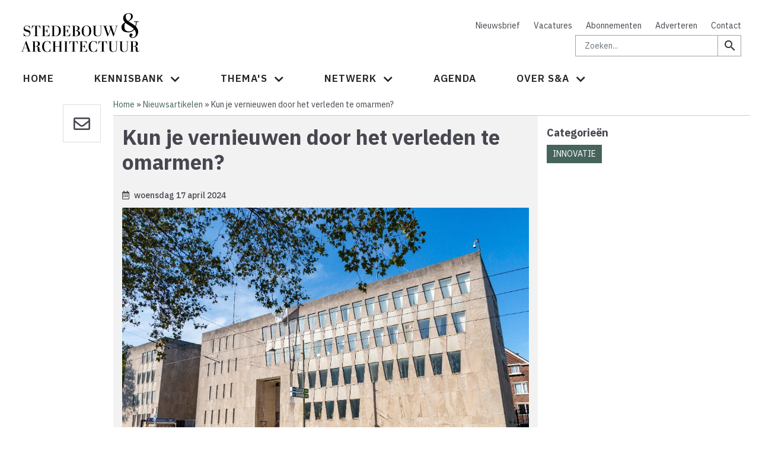

--- FILE ---
content_type: text/html; charset=UTF-8
request_url: https://www.stedebouwarchitectuur.nl/artikel/innoveren-in-ontwerp/kun-je-vernieuwen-door-het-verleden-te-omarmen
body_size: 14526
content:
<!DOCTYPE html>
<html lang="nl" dir="ltr" prefix="content: http://purl.org/rss/1.0/modules/content/  dc: http://purl.org/dc/terms/  foaf: http://xmlns.com/foaf/0.1/  og: http://ogp.me/ns#  rdfs: http://www.w3.org/2000/01/rdf-schema#  schema: http://schema.org/  sioc: http://rdfs.org/sioc/ns#  sioct: http://rdfs.org/sioc/types#  skos: http://www.w3.org/2004/02/skos/core#  xsd: http://www.w3.org/2001/XMLSchema# ">
  <head>
    <meta charset="utf-8" />
<noscript><style>form.antibot * :not(.antibot-message) { display: none !important; }</style>
</noscript><style>/* @see https://github.com/aFarkas/lazysizes#broken-image-symbol */.js img.b-lazy:not([src]) { visibility: hidden; }/* @see https://github.com/aFarkas/lazysizes#automatically-setting-the-sizes-attribute */.js img.lazyloaded[data-sizes=auto] { display: block; width: 100%; }</style>
<meta name="description" content="Tijdens het nieuwe kunst- en architectuurfestival Cherish or Destroy luidt de centrale vraag: in hoeverre moet je rekening houden met het bestaande als je het nieuwe maakt? Met de voormalige Amerikaanse ambassade aan het statige Lange Voorhout (Den Haag) als locatie, belooft het op vrijdag 3 mei een interessante bijeenkomst te worden." />
<link rel="canonical" href="https://www.stedebouwarchitectuur.nl/artikel/innoveren-in-ontwerp/kun-je-vernieuwen-door-het-verleden-te-omarmen" />
<meta http-equiv="content-language" content="nl" />
<link rel="image_src" href="https://www.stedebouwarchitectuur.nl/sites/default/files/2024-04/Amerikaanse%20ambassade%20Den%20Haag%20Lange%20Voorhoutshutterstock.jpg" />
<link rel="icon" href="/themes/custom/stedebouwarchitectuur/images/icons/favicon.ico" />
<link rel="icon" sizes="16x16" href="/themes/custom/stedebouwarchitectuur/images/icons/favicon-16x16.png" />
<link rel="icon" sizes="32x32" href="/themes/custom/stedebouwarchitectuur/images/icons/favicon-32x32.png" />
<link rel="icon" sizes="192x192" href="/themes/custom/stedebouwarchitectuur/images/icons/android-chrome-192x192.png" />
<link rel="apple-touch-icon" href="/themes/custom/stedebouwarchitectuur/images/icons/apple-touch-icon.png" />
<meta property="og:site_name" content="Stedebouw &amp; Architectuur" />
<meta property="og:title" content="Kun je vernieuwen door het verleden te omarmen?" />
<meta property="og:description" content="Tijdens het nieuwe kunst- en architectuurfestival Cherish or Destroy luidt de centrale vraag: in hoeverre moet je rekening houden met het bestaande als je het nieuwe maakt? Met de voormalige Amerikaanse ambassade aan het statige Lange Voorhout (Den Haag) als locatie, belooft het op vrijdag 3 mei een interessante bijeenkomst te worden." />
<meta property="og:image:url" content="https://www.stedebouwarchitectuur.nl/sites/default/files/2024-04/Amerikaanse%20ambassade%20Den%20Haag%20Lange%20Voorhoutshutterstock.jpg" />
<meta name="twitter:card" content="summary" />
<meta name="twitter:title" content="Kun je vernieuwen door het verleden te omarmen?" />
<meta name="twitter:site" content="@StedArch" />
<meta name="twitter:url" content="https://www.stedebouwarchitectuur.nl/artikel/innoveren-in-ontwerp/kun-je-vernieuwen-door-het-verleden-te-omarmen" />
<meta name="twitter:image" content="https://www.stedebouwarchitectuur.nl/sites/default/files/2024-04/Amerikaanse%20ambassade%20Den%20Haag%20Lange%20Voorhoutshutterstock.jpg" />
<meta name="Generator" content="Drupal 9 (https://www.drupal.org)" />
<meta name="MobileOptimized" content="width" />
<meta name="HandheldFriendly" content="true" />
<meta name="viewport" content="width=device-width, initial-scale=1.0" />

    <title>Kun je vernieuwen door het verleden te omarmen? | Stedebouw &amp; Architectuur</title>
    <link rel="stylesheet" media="all" href="/sites/default/files/css/css_FGMRtzDvX94Iys4zUfVXN5UrVp5woyz_9SYRlimZwM0.css" />
<link rel="stylesheet" media="all" href="/sites/default/files/css/css_XOXFYv_U7lCFTl4DVVZQluo2F7_urpyKWUpLA5C4VrY.css" />

    <link href="https://fonts.googleapis.com/icon?family=Material+Icons" rel="stylesheet">
    


      <!-- Google Tag Manager -->
      <script>(function(w,d,s,l,i){w[l]=w[l]||[];w[l].push({'gtm.start':
                  new Date().getTime(),event:'gtm.js'});var f=d.getElementsByTagName(s)[0],
                j=d.createElement(s),dl=l!='dataLayer'?'&l='+l:'';j.async=true;j.src=
                'https://www.googletagmanager.com/gtm.js?id='+i+dl;f.parentNode.insertBefore(j,f);
        })(window,document,'script','dataLayer','GTM-MHKQPQ4');</script>
      <!-- end Google Tag Manager -->
      <script async src="//adserver.acquire.nl/www/delivery/asyncjs.php"></script>
	  <style type="text/css">.site-message .col{padding-left:0 !important;padding-right:0 !important}</style>
      </head>
  <body class="page-node-article page-node-37139 path-node page-node-type-article">
  <noscript><iframe src="https://www.googletagmanager.com/ns.html?id=GTM-MHKQPQ4" height="0" width="0" style="display:none;visibility:hidden"></iframe></noscript>
        <a href="#main-content" class="visually-hidden focusable skip-link">
      Overslaan en naar de inhoud gaan
    </a>
    
      <div class="dialog-off-canvas-main-canvas" data-off-canvas-main-canvas>
    <div id="page-wrapper">
  <div id="page">
    <header id="header" class="header" role="banner" aria-label="Site kop">
      <div class="section layout-container clearfix">
        
          <div class="region region-header clearifx">
      <div class="container-fluid">
        <div class="row clearfix">
                <div class="col-sm-6 col-xs-12 block-system-branding-block">
      <a href="/" title="Home" rel="home" class="site-logo">
      <img src="/sites/default/files/logo-stedebouwarchitectuur-211x71.png" alt="Home" />
    </a>
      </div>
<div id="block-stedebouwarchitectuur-top" class="block block-system block-system-menu-blocktop block-header-top-menu-block col-md-6 col">
  
    
      
              <ul class="menu">
                    <li class="menu-item">
        <a href="/nieuwsbrief" data-drupal-link-system-path="node/19275">Nieuwsbrief</a>
              </li>
                <li class="menu-item">
        <a href="/vacatures" data-drupal-link-system-path="node/519">Vacatures</a>
              </li>
                <li class="menu-item">
        <a href="/abonneren" data-drupal-link-system-path="node/28751">Abonnementen</a>
              </li>
                <li class="menu-item">
        <a href="https://www.stedebouwarchitectuur.nl/adverteren-0" target="_blank">Adverteren</a>
              </li>
                <li class="menu-item">
        <a href="/contact" data-drupal-link-system-path="node/19274">Contact</a>
              </li>
        </ul>
  


  </div>
<div class="search-block-form block block-search container-inline box-search col-md-6 col" data-drupal-selector="search-block-form-2" id="block-stedebouwarchitectuur-search" role="search">
  
    
      <form action="/search/custom" method="get" id="search-block-form--2" accept-charset="UTF-8">
  <div class="js-form-item form-item js-form-type-search form-type-search js-form-item-keys form-item-keys form-no-label">
      <label for="edit-keys--2" class="visually-hidden">Zoeken</label>
        <input title="Geef de woorden op waarnaar u wilt zoeken." placeholder="Zoeken..." data-drupal-selector="edit-keys" class="form-autocomplete form-search" data-key="search_block" type="search" id="edit-keys--2" name="keys" value="" size="15" maxlength="128" />

        </div>
<div data-drupal-selector="edit-actions" class="form-actions js-form-wrapper form-wrapper" id="edit-actions--3">  <a href="#" class="btn-search" onclick="jQuery('#search-form').submit();"><i class="material-icons">search</i></a>
</div>

</form>

    <a href="#" class="btn-search" onclick="jQuery('#search-block-form').submit();"><i class="material-icons">search</i></a>
  </div>

          </div>
      </div>
  </div>

          <div id="primary-menu-wrapper"  class="region region-primary-menu clearfix">
      <div class="navbar-header">
        <div class="mvp768" id="logo-small"><a href="/" title="Home" rel="home" class="site-logo">
      <img src="/themes/custom/stedebouwarchitectuur/logo.png" alt="Home" /></a>
        </div>
        <button type="button" class="navbar-toggle collapsed" data-toggle="collapse" data-target="#navbar" aria-expanded="false" aria-controls="navbar">
        <span class="sr-only">Toggle navigation</span>
        <span class="icon-bar top-bar"></span>
        <span class="icon-bar middle-bar"></span>
        <span class="icon-bar bottom-bar"></span>
        </button>
        <button type="button" class="navbar-search mvp768"><span class="material-icons">search</span></button>
    </div>
      <div id="navbar-sticky" class="header__navbar-nav">
            <div class="container-fluid">
            <div class="row">
                <div class="col-12">
                    <div id="navbar" class="navbar-collapse collapse" aria-expanded="false">
                        <nav role="navigation" aria-labelledby="block-stedebouwarchitectuur-hoofdnavigatie-menu" id="block-stedebouwarchitectuur-hoofdnavigatie" class="block block-menu navigation menu--main">
            
  <h2 class="visually-hidden" id="block-stedebouwarchitectuur-hoofdnavigatie-menu">Hoofdnavigatie</h2>
  

        
              <ul class="nav navbar-nav">
                    <li class="nav-item">
                          <a href="/" class="nav-link" data-drupal-link-system-path="&lt;front&gt;">Home</a>
              </li>
                <li class="nav-item menu-item--expanded dropdown">
                          <span class="nav-link dropdown-toggle" data-toggle="dropdown" aria-expanded="false" aria-haspopup="true">Kennisbank</span>
                        <ul class="dropdown-menu">
                    <li class="dropdown-item">
                          <a href="/kennisbank" data-drupal-link-system-path="node/9690">Alles weergeven</a>
              </li>
                <li class="dropdown-item">
                          <a href="/artikel" data-drupal-link-system-path="node/607">Nieuwsartikelen</a>
              </li>
                <li class="dropdown-item">
                          <a href="/nieuwsbrief" data-drupal-link-system-path="node/19275">Nieuwsbrief</a>
              </li>
                <li class="dropdown-item">
                          <a href="/blog" data-drupal-link-system-path="node/760">Blogs</a>
              </li>
                <li class="dropdown-item">
                          <a href="/bedrijfsnieuws" data-drupal-link-system-path="node/764">Bedrijfsnieuws</a>
              </li>
                <li class="dropdown-item">
                          <a href="/vacatures" data-drupal-link-system-path="node/519">Vacatures</a>
              </li>
                <li class="dropdown-item">
                          <a href="/magazine" data-drupal-link-system-path="node/28750">Magazine</a>
              </li>
                <li class="dropdown-item">
                          <a href="/topartikelen" data-drupal-link-system-path="node/28828">Top tien artikelen</a>
              </li>
                <li class="dropdown-item">
                          <a href="/whitepaper" data-drupal-link-system-path="node/591">Whitepapers</a>
              </li>
                <li class="dropdown-item">
                          <a href="https://www.stedebouwarchitectuur.nl/podcast-luisterlandschap">Podcast Luisterlandschap</a>
              </li>
        </ul>
  
              </li>
                <li class="nav-item menu-item--expanded dropdown">
                          <span class="nav-link dropdown-toggle" data-toggle="dropdown" aria-expanded="false" aria-haspopup="true">Thema&#039;s</span>
                        <ul class="dropdown-menu">
                    <li class="dropdown-item">
                          <a href="/themas" data-drupal-link-system-path="node/256">Alle thema&#039;s</a>
              </li>
                <li class="dropdown-item">
                          <a href="/magazine" data-drupal-link-system-path="node/28750">Magazinethema&#039;s</a>
              </li>
        </ul>
  
              </li>
                <li class="nav-item menu-item--expanded dropdown">
                          <span class="nav-link dropdown-toggle" data-toggle="dropdown" aria-expanded="false" aria-haspopup="true">Netwerk</span>
                        <ul class="dropdown-menu">
                    <li class="dropdown-item">
                          <a href="/bedrijfsleden" data-drupal-link-system-path="bedrijfsleden">Bedrijfsleden</a>
              </li>
                <li class="dropdown-item">
                          <a href="https://www.stedebouwarchitectuur.nl/bedrijfslid-worden">Bedrijfslid worden</a>
              </li>
                <li class="dropdown-item">
                          <a href="/experts" data-drupal-link-system-path="experts">Experts</a>
              </li>
                <li class="dropdown-item">
                          <a href="https://www.stedebouwarchitectuur.nl/abonneren">Abonneren</a>
              </li>
        </ul>
  
              </li>
                <li class="nav-item">
                          <a href="/agenda" class="nav-link" data-drupal-link-system-path="node/610">Agenda</a>
              </li>
                <li class="nav-item menu-item--expanded dropdown">
                          <span class="nav-link dropdown-toggle" data-toggle="dropdown" aria-expanded="false" aria-haspopup="true">Over S&amp;A</span>
                        <ul class="dropdown-menu">
                    <li class="dropdown-item">
                          <a href="/wat-is-stedebouw-en-architectuur" data-drupal-link-system-path="node/146">Wat is Stedebouw &amp; Architectuur</a>
              </li>
                <li class="dropdown-item">
                          <a href="https://www.stedebouwarchitectuur.nl/adverteren-0" target="_blank">Mediakit</a>
              </li>
                <li class="dropdown-item">
                          <a href="/het-team" data-drupal-link-system-path="node/798">Het Team</a>
              </li>
                <li class="dropdown-item">
                          <a href="/contact" data-drupal-link-system-path="node/19274">Contact</a>
              </li>
                <li class="dropdown-item">
                          <a href="https://bibliotheek.stedebouwarchitectuur.nl/?_ga=2.219351897.1143509426.1613400267-466251386.1594822641" target="_blank">Bibliotheek</a>
              </li>
        </ul>
  
              </li>
        </ul>
  


  </nav>

                    </div>
                </div>
            </div>
        </div>
    </div>
        
  </div>

      </div>
    </header>
            <div id="main-wrapper" class="layout-main-wrapper layout-container clearfix">
      <div id="main" class="layout-main clearfix">
        
        <main id="content" class="column main-content" role="main">
          <section class="section">
            <a id="main-content" tabindex="-1"></a>
              <div class="region region-content">
    <div data-drupal-messages-fallback class="hidden"></div>
<div id="block-stedebouwarchitectuur-content" class="block block-system block-system-main-block">
  
    
  <div class="container-fluid">
<div class="row">
<div id="center" class="col-12">
    
<article data-history-node-id="37139" role="article" about="/artikel/innoveren-in-ontwerp/kun-je-vernieuwen-door-het-verleden-te-omarmen" typeof="schema:Article" class="node node--type-article node--promoted node--view-mode-full">

  
      <span property="schema:name" content="Kun je vernieuwen door het verleden te omarmen?" class="rdf-meta hidden"></span>
  <span property="schema:interactionCount" content="UserComments:0" class="rdf-meta hidden"></span>


  
  <div class="node__content">
      <div class="layout layout--onecol">
    <div class="row">
    <div  class="layout__region layout__region--content col">
      <div class="block block-social-media block-social-sharing-block clearfix">
  
    
      

<div class="social-media-sharing">
  <ul class="">
                    <li>
        <a    target="_blank"   class="linkedin share"   href="http://www.linkedin.com/shareArticle?mini=true&amp;url=https://www.stedebouwarchitectuur.nl/artikel/innoveren-in-ontwerp/kun-je-vernieuwen-door-het-verleden-te-omarmen&amp;title=Kun je vernieuwen door het verleden te omarmen?&amp;source=https://www.stedebouwarchitectuur.nl/artikel/innoveren-in-ontwerp/kun-je-vernieuwen-door-het-verleden-te-omarmen"
          title="Linkedin">
                      <img alt="Linkedin" src="https://www.stedebouwarchitectuur.nl/sites/default/files/linkedin-in-brands.svg">
                  </a>

      </li>
                <li>
        <a      class="email share"   href="mailto:?subject=Kun je vernieuwen door het verleden te omarmen?&amp;body=Bekijk https://www.stedebouwarchitectuur.nl/artikel/innoveren-in-ontwerp/kun-je-vernieuwen-door-het-verleden-te-omarmen"
          title="Email">
                      <img alt="Email" src="https://www.stedebouwarchitectuur.nl/sites/default/files/envelope-regular.svg">
                  </a>

      </li>
      </ul>
</div>


  </div>
<div class="block block-system block-system-breadcrumb-block clearfix">
  
    
        <nav class="breadcrumb" role="navigation" aria-labelledby="system-breadcrumb">
    <h2 id="system-breadcrumb" class="visually-hidden">Kruimelpad</h2>
    <ol>
          <li>
                  <a href="/">Home</a>
              </li>
          <li>
                  <a href="/artikel">Nieuwsartikelen</a>
              </li>
          <li>
                  Kun je vernieuwen door het verleden te omarmen?
              </li>
        </ol>
  </nav>

  </div>

    </div>
      </div>
  </div>
  <div class="layout layout--twocol-section layout--twocol-section--67-33 article-main-section">
<div class="row">
          <div  class="layout__region layout__region--first col">
        <div class="views-element-container block block-views block-views-blocktitle-h1-block-1 clearfix">
  
    
      <div><div class="view view-title-h1 view-id-title_h1 view-display-id-block_1 js-view-dom-id-26a2fb6e2a45f5bcdb655ff1f5fd18b8a21037a84f13439dded0be4f7ff06e09">
  
    
      
      <div class="view-content">
      <div class="views-view-grid horizontal cols-1 clearfix">
            <div>
                  <div style="width: 100%;"><h1 itemprop="headline">Kun je vernieuwen door het verleden te omarmen?</h1></div>
              </div>
      </div>

    </div>
  
          </div>
</div>

  </div>
<div class="block block-layout-builder block-field-blocknodearticlepublished-at clearfix">
  
    
      
            <div class="field field--name-published-at field--type-published-at field--label-hidden field__item">woensdag 17 april 2024</div>
      
  </div>
<div class="views-element-container block block-views block-views-blockmain-image-block-1 clearfix">
  
    
      <div><div class="view view-main-image view-id-main_image view-display-id-block_1 js-view-dom-id-30b3e616b9a94a126b922f983f91e398847757e9ac2cc25dae9f075ac8cebcce">
  
    
      
      <div class="view-content">
          <div class="views-row"><div><div class="mb-3">    <img src="[data-uri]" class="b-lazy" data-src="/sites/default/files/styles/max_500/public/2024-04/Amerikaanse%20ambassade%20Den%20Haag%20Lange%20Voorhoutshutterstock.jpg?itok=lWX_uM5q" data-srcset="/sites/default/files/styles/max_500/public/2024-04/Amerikaanse%20ambassade%20Den%20Haag%20Lange%20Voorhoutshutterstock.jpg?itok=lWX_uM5q 500w, /sites/default/files/styles/max_545/public/2024-04/Amerikaanse%20ambassade%20Den%20Haag%20Lange%20Voorhoutshutterstock.jpg?itok=CsefZacY 545w, /sites/default/files/styles/max_625/public/2024-04/Amerikaanse%20ambassade%20Den%20Haag%20Lange%20Voorhoutshutterstock.jpg?itok=V-bcCotr 625w, /sites/default/files/styles/max_650/public/2024-04/Amerikaanse%20ambassade%20Den%20Haag%20Lange%20Voorhoutshutterstock.jpg?itok=rI58ljXF 650w, /sites/default/files/styles/max_750/public/2024-04/Amerikaanse%20ambassade%20Den%20Haag%20Lange%20Voorhoutshutterstock.jpg?itok=jw8L9608 750w, /sites/default/files/styles/max_818/public/2024-04/Amerikaanse%20ambassade%20Den%20Haag%20Lange%20Voorhoutshutterstock.jpg?itok=FsZ3STbp 818w, /sites/default/files/styles/max_1818/public/2024-04/Amerikaanse%20ambassade%20Den%20Haag%20Lange%20Voorhoutshutterstock.jpg?itok=qAkqFyyV 1000w" data-sizes="(max-width: 768px) 100vw, (max-width: 991px) 605px, (max-width: 1199px) 750px,  (min-width: 1200px) 1052px, 500px" typeof="foaf:Image" />


</div></div></div>

    </div>
  
          </div>
</div>

  </div>
<div class="text-bold block block-layout-builder block-field-blocknodearticlebody clearfix">
  
    
      
            <div class="clearfix text-formatted field field--name-body field--type-text-with-summary field--label-hidden field__item"><p><strong>Tijdens het nieuwe kunst- en architectuurfestival Cherish or Destroy luidt de centrale vraag: in hoeverre moet je rekening houden met het bestaande als je het nieuwe maakt? Met de voormalige Amerikaanse ambassade aan het statige Lange Voorhout (Den Haag) als locatie, belooft het op vrijdag 3 mei een interessante bijeenkomst te worden.</strong></p></div>
      
  </div>
<div class="block block-layout-builder block-field-blocknodearticlebody clearfix">
  
    
      
            <div class="clearfix text-formatted field field--name-body field--type-text-with-summary field--label-hidden field__item"><p>Het Cherish or Destroy festival is een samenwerking tussen kunstinstituut West Den Haag en de sectie Erfgoed &amp; Architectuur van de Faculteit Bouwkunde aan de TU Delft. De organisatie mikt op een breed publiek, van kunstenaars tot stedenbouwkundigen, docenten tot studenten en politici tot bewoners, om gezamenlijk nieuwe perspectieven en creatieve oplossingen te verkennen met betrekking tot behoud en verandering binnen de domeinen van kunst en architectuur.</p>

<h2>Toekomst vormgeven</h2>

<p>Altijd als we creëren, aldus de organisatie, putten we uit het verleden om de toekomst vorm te geven. Of het daarbij nu gaat om praktische, conceptuele of esthetische inspanningen. Zowel de kunsten als de architectuur draaien om dit proces van creatie en verandering, waarbij iets nieuws verschijnt op onontgonnen terrein of het bestaande plaatsmaakt iets anders.</p>

<p> </p>

<p>De fundamentele vraag die hierbij naar boven komt is: in hoeverre moet je rekening houden met het bestaande als je het nieuwe maakt? Is er een stoffelijke of geestelijke grens waaraan je niet mag voorbijgaan? Is er een ideaal dat ons kan vertellen wat we mogen vernietigen en wat we moeten koesteren?</p>

<h2>Delicate balans</h2>

<p>Met het programma in Den Haag wil de organisatie de essentie van deze discussie verkennen: wat leidt ons ten behoeve van de delicate balans tussen behoud en vernieuwing? Door de discussie over de thematische tegenstelling van ‘Cherish’ versus ‘Destroy’ worden tijdens het evenement de fundamentele principes achter deze concepten vanuit het breedst mogelijke perspectief onderzocht.</p>

<p>In de iconische ruimtes van de voormalige Amerikaanse ambassade, ontworpen door Marcel Breuer, worden geïnteresseerden uitgenodigd voor een volle dag met activiteiten. Om samen te verkennen we moeten koesteren en wat vernietigen?</p>

<p>Op het programma (10.00 - 22.00 uur) staan onder anderen: Eric Bolle, Tomas Dirrix, Elettra Fiumi, Gijs Frieling, Erik Hehenkamp, Jelle Hettema, Maarten van Kesteren, Moriko Kira, John Körmeling, Susanna Lindberg, Michiel van Loon, Lidy Meijers, Phoebus Panigyrakis, Jan van der Ploeg, Chris Smith, Elian Somers, Marcel Teunissen, Jacob Voorthuis, Chris de Vries, Anne Wellmer en Wouter Willers.</p>

<p>De voertaal tijdens het festival is het Engels. Alle overige <a href="http://www.westdenhaag.nl/exhibitions/24_05_Cherish_or_Destroy" target="_blank">informatie ontdek je hier</a>. Of koop meteen je <a href="https://Cherish-Destroy.eventbrite.nl" target="_blank">ticket</a> (€ 5 - € 15)</p>

<p><em>Bron: Persbericht<br />
Foto boven: Shutterstock</em></p>

<p> </p></div>
      
  </div>
<div class="views-element-container block block-views block-views-blockattached-files-block-1 clearfix">
  
    
      <div><div class="view view-attached-files view-id-attached_files view-display-id-block_1 js-view-dom-id-6c6ab75ffdd35f872ec983def79e7131b92d162704af1cd00bc44e53767a778f">
  
    
      
      <div class="view-content">
          <div class="views-row"></div>

    </div>
  
          </div>
</div>

  </div>
<div class="block block-layout-builder block-field-blocknodearticlefield-comments clearfix">
  
    
      <section class="field field--name-field-comments field--type-comment field--label-hidden comment-wrapper">
  
  

  
</section>

  </div>

      </div>
    
          <div  class="layout__region layout__region--second col">
        <div class="views-element-container block block-views block-views-blockmain-image-block-2 clearfix">
  
    
      <div><div class="view view-main-image view-id-main_image view-display-id-block_2 js-view-dom-id-f17a275405496e12774390a0cf93c7936a4b93e3abe28fbd8680f7dbf49d354d">
  
    
      
  
          </div>
</div>

  </div>
<div class="views-element-container block block-views block-views-blockrelated-themes-block-2 clearfix">
  
    
      <div><div class="view view-related-themes view-id-related_themes view-display-id-block_2 js-view-dom-id-e04ff31a1912918a9bb11436710872f48f7a3e8b042fe3cc5b9cd9b53cc1413f">
  
    
      <div class="view-header">
      <h4>Categorieën</h4>
    </div>
      
      <div class="view-content">
          <div class="thema-category"></div>

    </div>
  
          </div>
</div>

  </div>
<div class="views-element-container block block-views block-views-blockrelated-themes-block-1 clearfix">
  
    
      <div><div class="view view-related-themes view-id-related_themes view-display-id-block_1 js-view-dom-id-0bc2db8b6fe2669ee11dda165c7417f5a5cc7d032b3f146a2bc3bd2f234356e9">
  
    
      
      <div class="view-content">
          <div class="thema-category"><a href="/thema/innoveren-in-ontwerp" hreflang="nl">Innovatie</a></div>

    </div>
  
          </div>
</div>

  </div>
<div class="views-element-container block block-views block-views-blockauthor-block-3 clearfix">
  
    
      <div><div class="view view-author view-id-author view-display-id-block_3 js-view-dom-id-1a3f4a5f36843b34a7578a5678d2de7cba9c2a89286678551aee6216dfceb817">
  
    
      
      <div class="view-content">
          <div class="post-author-row"></div>

    </div>
  
          </div>
</div>

  </div>
<div class="views-element-container block block-views block-views-blockauthor-block-5 clearfix">
  
    
      <div><div class="view view-author view-id-author view-display-id-block_5 js-view-dom-id-a98a4a949163dc3e9b0bbadb62e01c06584c68d7814729e701d22980faf3c5de">
  
    
      
      <div class="view-content">
          <div class="post-author-row"></div>

    </div>
  
          </div>
</div>

  </div>
<div class="block block-block-content block-block-content0bfc0e35-d4c7-40a1-a88a-9d4504907a9d clearfix">
  
    
      
            <div class="clearfix text-formatted field field--name-body field--type-text-with-summary field--label-hidden field__item"><ins data-revive-zoneid="17" data-revive-id="4839239afd3bfdddfc0848c21194f75f"></ins></div>
      
  </div>
<div class="views-element-container block block-views block-views-blocksmall-slider-block-1 clearfix">
  
    
      <div><div class="view view-small-slider view-id-small_slider view-display-id-block_1 js-view-dom-id-d0bb607caeedd8fda630c085529abfa0a6341ffe635931da9ba5842746c9cf6a">
  
    
      
      <div class="view-content">
        <div class="slick blazy slick--view slick--view--small-slider slick--view--small-slider--block-1 slick--view--small-slider-block-block-1 unslick slick--skin--default slick--optionset--small-slider slick--less" data-blazy="" id="slick-views-small-slider-block-block-1-1">
  
        <div class="slick__slide slide slide--0">
    
  </div>

  
  </div>


    </div>
  
          </div>
</div>

  </div>

      </div>
    </div>
  </div>
  <div class="layout layout--onecol">
    <div class="row">
    <div  class="layout__region layout__region--content col">
      <div class="views-element-container slick-carousel-default block block-views block-views-blockslick-carousel-kennisnetwerk-logos-block-2 clearfix">
  
    
      <div><div class="view view-slick-carousel-kennisnetwerk-logos view-id-slick_carousel_kennisnetwerk_logos view-display-id-block_2 js-view-dom-id-2fb4daec8621fbf5fdd4f65d138a806e1beb4338dcfbf0cc90dd3cc193d58a51">
  
    
      <div class="view-header">
      <h4 class="text-center">Bij het thema van dit artikel betrokken organisaties</h4>
    </div>
      
      <div class="view-content">
        <div class="slick blazy slick--view slick--view--slick-carousel-kennisnetwerk-logos slick--view--slick-carousel-kennisnetwerk-logos--block-2 slick--view--slick-carousel-kennisnetwerk-logos-block-block-2 slick--skin--boxed-carousel slick--skin--boxed slick--optionset--carousel-partner-logos slick--multiple-view slick--less" data-blazy="" id="slick-views-slick-carousel-kennisnetwerk-logos-block-block-2-2">
      <div id="slick-views-slick-carousel-kennisnetwerk-logos-block-block-2-2-slider" data-slick="{&quot;autoplay&quot;:true,&quot;autoplaySpeed&quot;:4000,&quot;centerMode&quot;:true,&quot;centerPadding&quot;:&quot;0&quot;,&quot;lazyLoad&quot;:&quot;blazy&quot;,&quot;randomize&quot;:true,&quot;slidesToShow&quot;:5,&quot;slidesToScroll&quot;:2,&quot;swipeToSlide&quot;:true,&quot;cssEase&quot;:&quot;ease-in-out&quot;,&quot;waitForAnimate&quot;:false,&quot;count&quot;:3,&quot;responsive&quot;:[{&quot;breakpoint&quot;:900,&quot;settings&quot;:{&quot;centerMode&quot;:true,&quot;centerPadding&quot;:&quot;10px&quot;,&quot;slidesToShow&quot;:3,&quot;swipeToSlide&quot;:true,&quot;waitForAnimate&quot;:false}},{&quot;breakpoint&quot;:641,&quot;settings&quot;:{&quot;centerMode&quot;:true,&quot;centerPadding&quot;:&quot;&quot;,&quot;swipeToSlide&quot;:true,&quot;waitForAnimate&quot;:false}}]}" class="slick__slider">
  
        <div class="slick__slide slide slide--0">
    <a href="/roelofs-groep-b.v.-">  <img src="/sites/default/files/styles/profile_image_height_150/public/2025-07/default_8.jpg?itok=Ujzi37Az" typeof="Image" class="image-style-profile-image-height-150" />


</a>


  </div>
  <div class="slick__slide slide slide--1">
    <a href="/organisatie/arup">  <img src="/system/files/styles/profile_image_height_150/private/2023-08/Arup_Logo_Red_RGB_Centred.png?itok=_KQb_G9s" typeof="Image" class="image-style-profile-image-height-150" />


</a>


  </div>
  <div class="slick__slide slide slide--2">
    <a href="/organisatie/c2c-expolab">  <img src="/sites/default/files/styles/profile_image_height_150/public/images/1819-logo.png?itok=tTcO5jAm" typeof="Image" class="image-style-profile-image-height-150" />


</a>


  </div>

  
      </div>
          <nav role="navigation" class="slick__arrow">
        <button type="button" data-role="none" class="slick-prev" aria-label="Previous" tabindex="0">Previous</button>
                <button type="button" data-role="none" class="slick-next" aria-label="Next" tabindex="0">Next</button>
      </nav>
      </div>


    </div>
  
          </div>
</div>

  </div>
<div class="views-element-container block block-views block-views-blockbanners-block-1 clearfix">
  
    
      <div><div class="view view-banners view-id-banners view-display-id-block_1 js-view-dom-id-47709f6e1a7a26b41861884aefd7e69a51916dd635cf579c981205881a7ac455">
  
    
      
      <div class="view-content">
      <div class="views-view-grid horizontal cols-1 clearfix">
            <div>
                  <div style="width: 100%;"><div class="leaderb-ad">
<div>
<ins data-revive-zoneid="16" data-revive-id="4839239afd3bfdddfc0848c21194f75f"></ins>
</div>
</div>
</div>
              </div>
      </div>

    </div>
  
          </div>
</div>

  </div>
<div class="views-element-container block block-views block-views-blockoverview-row-4-content-items-filters-block-10 clearfix">
  
    
      <div><div class="view view-overview-row-4-content-items-filters view-id-overview_row_4_content_items_filters view-display-id-block_10 js-view-dom-id-e030e0b82e80f106724e249d5c42746458f066f7ee02ca8ff73191375f6c1f97">
  
    
      <div class="view-header">
      <h4 class="text-center">Meer artikelen met dit thema</h4>
    </div>
      
      <div class="view-content">
      <div data-drupal-views-infinite-scroll-content-wrapper class="views-infinite-scroll-content-wrapper clearfix">    <div class="views-view-grid horizontal cols-4 clearfix">
            <div class="views-row clearfix row-1">
                  <div class="views-col col-1" style="width: 25%;">  
  
<div class="box background-light">
<div class="img ac"><a href="/artikel/gebiedsontwikkeling/start-ivry-wonen-van-binnenuit-herdefinieren">  <img src="/sites/default/files/styles/teaser_block_image_290_150/public/2025-11/START-Ivry%201.jpg?itok=9Gn94a5A" width="290" height="150" alt="" loading="lazy" typeof="Image" class="image-style-teaser-block-image-290-150" />


</a> <div class="btn content-type"><span class="material-icons">description</span><a href="/artikel" hreflang="nl">Artikel</a></div></div>
<div class="body">
<h2><a href="/artikel/gebiedsontwikkeling/start-ivry-wonen-van-binnenuit-herdefinieren" hreflang="nl">START-Ivry: wonen van binnenuit herdefiniëren</a></h2>
<span class="date-rtime-wrapper"><span class="date">25 nov om 07:30 uur</span><span class="rtime"><span class="material-icons smaller">timer</span>8 min</span></span>

<div class="text"><p>“Wonen is meer dienend aan de logica van de ontwikkelaar dan aan de realiteit van het dagelijks leven.” Daarom…</div>
<span class="more-link"><a href="/artikel/gebiedsontwikkeling/start-ivry-wonen-van-binnenuit-herdefinieren" class="btn btn-default">Lees verder »</a></span>
</div>
</div></div>
                  <div class="views-col col-2" style="width: 25%;">  
  
<div class="box background-light">
<div class="img ac"><a href="/artikel/innovatie/volop-noviteiten-voor-architecten">  <img src="/sites/default/files/styles/teaser_block_image_290_150/public/2025-11/Architect%40Work%201_4.jpg?itok=QuDfGJRi" width="290" height="150" alt="" loading="lazy" typeof="Image" class="image-style-teaser-block-image-290-150" />


</a> <div class="btn content-type"><span class="material-icons">description</span><a href="/artikel" hreflang="nl">Artikel</a></div></div>
<div class="body">
<h2><a href="/artikel/innovatie/volop-noviteiten-voor-architecten" hreflang="nl">Volop noviteiten voor architecten</a></h2>
<span class="date-rtime-wrapper"><span class="date">18 nov om 07:30 uur</span><span class="rtime"><span class="material-icons smaller">timer</span>5 min</span></span>

<div class="text"><p>De eerste editie van ARCHITECT@WORK op de locatie Kromhouthal (Amsterdam) trok 1.736 bezoekers. Zij kwamen af…</div>
<span class="more-link"><a href="/artikel/innovatie/volop-noviteiten-voor-architecten" class="btn btn-default">Lees verder »</a></span>
</div>
</div></div>
                  <div class="views-col col-3" style="width: 25%;">  
  
<div class="box background-light">
<div class="img ac"><a href="/artikel/innovatie/prefab-efficiency-award-voor-vlieg-engineering-met-rodly">  <img src="/sites/default/files/styles/teaser_block_image_290_150/public/2025-10/Wapening%20shutterstock_0.jpg?itok=vDAVPE4-" width="290" height="150" loading="lazy" typeof="Image" class="image-style-teaser-block-image-290-150" />


</a> <div class="btn content-type"><span class="material-icons">description</span><a href="/artikel" hreflang="nl">Artikel</a></div></div>
<div class="body">
<h2><a href="/artikel/innovatie/prefab-efficiency-award-voor-vlieg-engineering-met-rodly" hreflang="nl">Prefab Efficiency Award voor Vlieg Engineering met Rodly</a></h2>
<span class="date-rtime-wrapper"><span class="date">20 okt om 07:30 uur</span><span class="rtime"><span class="material-icons smaller">timer</span>5 min</span></span>

<div class="text"><p>De innovatieve, digitale tool Rodly heeft op de vakbeurs PREFAB de Prefab Efficiency Award 2025 gewonnen. De…</div>
<span class="more-link"><a href="/artikel/innovatie/prefab-efficiency-award-voor-vlieg-engineering-met-rodly" class="btn btn-default">Lees verder »</a></span>
</div>
</div></div>
                  <div class="views-col col-4" style="width: 25%;">  
  
<div class="box background-light">
<div class="img ac"><a href="/artikel/gebiedsontwikkeling/ik-merk-dat-we-niet-gewend-zijn-aan-plankritiek-stedenbouw">  <img src="/sites/default/files/styles/teaser_block_image_290_150/public/2025-10/Stand%20BNSP1_2.jpg?itok=a_VcfrAx" width="290" height="150" loading="lazy" typeof="Image" class="image-style-teaser-block-image-290-150" />


</a> <div class="btn content-type"><span class="material-icons">description</span><a href="/artikel" hreflang="nl">Artikel</a></div></div>
<div class="body">
<h2><a href="/artikel/gebiedsontwikkeling/ik-merk-dat-we-niet-gewend-zijn-aan-plankritiek-stedenbouw" hreflang="nl">‘Ik merk dat we niet gewend zijn aan plankritiek stedenbouw’</a></h2>
<span class="date-rtime-wrapper"><span class="date">9 okt om 07:30 uur</span><span class="rtime"><span class="material-icons smaller">timer</span>5 min</span></span>

<div class="text"><p>Ter gelegenheid van haar 25-jarig bestaan presenteert de Beroepsvereniging van Nederlandse Stedebouwkundigen en…</div>
<span class="more-link"><a href="/artikel/gebiedsontwikkeling/ik-merk-dat-we-niet-gewend-zijn-aan-plankritiek-stedenbouw" class="btn btn-default">Lees verder »</a></span>
</div>
</div></div>
              </div>
          <div class="views-row clearfix row-2">
                  <div class="views-col col-1" style="width: 25%;">  
  
<div class="box background-light">
<div class="img ac"><a href="/artikel/nieuwbouw/europees-platform-impuls-voor-architectuurontwerpwedstrijden">  <img src="/sites/default/files/styles/teaser_block_image_290_150/public/2025-10/appartementen%20Boedapest%20shutterstock_3.jpg?itok=lJvBa_Q4" width="290" height="150" loading="lazy" typeof="Image" class="image-style-teaser-block-image-290-150" />


</a> <div class="btn content-type"><span class="material-icons">description</span><a href="/artikel" hreflang="nl">Artikel</a></div></div>
<div class="body">
<h2><a href="/artikel/nieuwbouw/europees-platform-impuls-voor-architectuurontwerpwedstrijden" hreflang="nl">Europees platform impuls voor architectuurontwerpwedstrijden</a></h2>
<span class="date-rtime-wrapper"><span class="date">2 okt om 07:30 uur</span><span class="rtime"><span class="material-icons smaller">timer</span>4 min</span></span>

<div class="text"><p>Het project European Platform for Architectural Design Competitions (ARCH-E) geeft architecten betere kansen om…</div>
<span class="more-link"><a href="/artikel/nieuwbouw/europees-platform-impuls-voor-architectuurontwerpwedstrijden" class="btn btn-default">Lees verder »</a></span>
</div>
</div></div>
                  <div class="views-col col-2" style="width: 25%;">  
  
<div class="box background-light">
<div class="img ac"><a href="/artikel/innovatie/doordacht-bouwen-vandaag-en-morgen">  <img src="/sites/default/files/styles/teaser_block_image_290_150/public/2025-09/Architect%20at%20work%281%29_2.jpg?itok=Jt4Tqp7X" width="290" height="150" loading="lazy" typeof="Image" class="image-style-teaser-block-image-290-150" />


</a> <div class="btn content-type"><span class="material-icons">description</span><a href="/artikel" hreflang="nl">Artikel</a></div></div>
<div class="body">
<h2><a href="/artikel/innovatie/doordacht-bouwen-vandaag-en-morgen" hreflang="nl">Doordacht bouwen, vandaag en morgen</a></h2>
<span class="date-rtime-wrapper"><span class="date">18 sep om 07:30 uur</span><span class="rtime"><span class="material-icons smaller">timer</span>4 min</span></span>

<div class="text"><p>Met het nieuwe thema Thoughtful Tomorrow krijgt de beurs ARCHITECT@WORK dit jaar in Amsterdam een vervolg in de…</div>
<span class="more-link"><a href="/artikel/innovatie/doordacht-bouwen-vandaag-en-morgen" class="btn btn-default">Lees verder »</a></span>
</div>
</div></div>
                  <div class="views-col col-3" style="width: 25%;">  
  
<div class="box background-light">
<div class="img ac"><a href="/artikel/biobased-bouwen/tim-biobased-bouwmethodiek-maakt-houtbouw-betaalbaar">  <img src="/sites/default/files/styles/teaser_block_image_290_150/public/2025-09/Tim%281%29_1.jpg?itok=MNr_qAdc" width="290" height="150" alt="" loading="lazy" typeof="Image" class="image-style-teaser-block-image-290-150" />


</a> <div class="btn content-type"><span class="material-icons">description</span><a href="/artikel" hreflang="nl">Artikel</a></div></div>
<div class="body">
<h2><a href="/artikel/biobased-bouwen/tim-biobased-bouwmethodiek-maakt-houtbouw-betaalbaar" hreflang="nl">Tim: biobased bouwmethodiek maakt houtbouw betaalbaar</a></h2>
<span class="date-rtime-wrapper"><span class="date">17 sep om 08:30 uur</span><span class="rtime"><span class="material-icons smaller">timer</span>3 min</span></span>

<div class="text"><p>Houtbouw ontwikkelt zich in hoog tempo, maar het kan nog sneller, flexibeler en betaalbaarder worden. En dat…</div>
<span class="more-link"><a href="/artikel/biobased-bouwen/tim-biobased-bouwmethodiek-maakt-houtbouw-betaalbaar" class="btn btn-default">Lees verder »</a></span>
</div>
</div></div>
                  <div class="views-col col-4" style="width: 25%;">  
  
<div class="box background-light">
<div class="img ac"><a href="/artikel/klimaatadaptatie/oplossingen-bedenken-voor-steden-bij-zeespiegelstijging">  <img src="/sites/default/files/styles/teaser_block_image_290_150/public/2025-07/Singapore%20aerial_1.jpg?itok=6mC1ltzs" width="290" height="150" alt="" loading="lazy" typeof="Image" class="image-style-teaser-block-image-290-150" />


</a> <div class="btn content-type"><span class="material-icons">description</span><a href="/artikel" hreflang="nl">Artikel</a></div></div>
<div class="body">
<h2><a href="/artikel/klimaatadaptatie/oplossingen-bedenken-voor-steden-bij-zeespiegelstijging" hreflang="nl">Oplossingen bedenken voor steden bij zeespiegelstijging</a></h2>
<span class="date-rtime-wrapper"><span class="date">8 sep om 07:30 uur</span><span class="rtime"><span class="material-icons smaller">timer</span>5 min</span></span>

<div class="text"><p>In Den Haag, mooie stad achter de duinen, wordt in oktober een interessant programma georganiseerd over de…</div>
<span class="more-link"><a href="/artikel/klimaatadaptatie/oplossingen-bedenken-voor-steden-bij-zeespiegelstijging" class="btn btn-default">Lees verder »</a></span>
</div>
</div></div>
              </div>
      </div>
</div>

    </div>
  
      
<ul class="js-pager__items pager" data-drupal-views-infinite-scroll-pager="automatic">
  <li class="pager__item">
    <a class="button" href="?page=1" title="Load more items" rel="next">Load More</a>
  </li>
</ul>

          </div>
</div>

  </div>

    </div>
      </div>
  </div>

  </div>

</article>

</div>
</div>
</div>
  </div>

  </div>

          </section>
        </main>
                      </div>
    </div>
        <footer class="site-footer">
      <div class="layout-container container-fluid">
                  <div class="site-footer__top clearfix">
              <div class="row">
                <div class="col-md-3">  <div class="region region-footer-first">
    <nav role="navigation" aria-labelledby="block-stedebouwarchitectuur-footerhetplatform-menu" id="block-stedebouwarchitectuur-footerhetplatform" class="block block-menu navigation menu--footer-het-platform">
      
  <h2 id="block-stedebouwarchitectuur-footerhetplatform-menu">Het Platform</h2>
  

        
              <ul class="menu">
                    <li class="menu-item">
        <a href="/wat-is-stedebouw-en-architectuur" data-drupal-link-system-path="node/146">Over S&amp;A</a>
              </li>
                <li class="menu-item">
        <a href="/experts" data-drupal-link-system-path="experts">Experts</a>
              </li>
                <li class="menu-item">
        <a href="/bedrijfsleden" data-drupal-link-system-path="bedrijfsleden">Bedrijfsleden</a>
              </li>
                <li class="menu-item">
        <a href="/het-team" data-drupal-link-system-path="node/798">Het team</a>
              </li>
        </ul>
  


  </nav>

  </div>
</div>
                <div class="col-md-3">  <div class="region region-footer-second">
    <nav role="navigation" aria-labelledby="block-stedebouwarchitectuur-footerkennisbank-menu" id="block-stedebouwarchitectuur-footerkennisbank" class="block block-menu navigation menu--footer-kennisbank">
      
  <h2 id="block-stedebouwarchitectuur-footerkennisbank-menu">Kennis</h2>
  

        
              <ul class="menu">
                    <li class="menu-item">
        <a href="/artikel" data-drupal-link-system-path="node/607">Nieuwsartikelen</a>
              </li>
                <li class="menu-item">
        <a href="/agenda" data-drupal-link-system-path="node/610">Evenementen</a>
              </li>
                <li class="menu-item">
        <a href="/blog" data-drupal-link-system-path="node/760">Blogs</a>
              </li>
                <li class="menu-item">
        <a href="/vacatures" data-drupal-link-system-path="node/519">Vacatures</a>
              </li>
                <li class="menu-item">
        <a href="/nieuwsbrief" data-drupal-link-system-path="node/19275">Nieuwsbrief</a>
              </li>
        </ul>
  


  </nav>

  </div>
</div>
                <div class="col-md-3">  <div class="region region-footer-third">
    <nav role="navigation" aria-labelledby="block-stedebouwarchitectuur-footerwebsite-menu" id="block-stedebouwarchitectuur-footerwebsite" class="block block-menu navigation menu--footer-website">
      
  <h2 id="block-stedebouwarchitectuur-footerwebsite-menu">Website</h2>
  

        
              <ul class="menu">
                    <li class="menu-item">
        <a href="/sites/default/files/privacy-statement-acquire.pdf" target="_blank">Privacyverklaring</a>
              </li>
                <li class="menu-item">
        <a href="/disclaimer" data-drupal-link-system-path="node/639">Disclaimer</a>
              </li>
                <li class="menu-item">
        <a href="https://www.acquire.nl/algemene-voorwaarden" target="_blank">Algemene voorwaarden</a>
              </li>
        </ul>
  


  </nav>

  </div>
</div>
                <div class="col-md-3">  <div class="region region-footer-fourth">
    <div class="views-element-container block block-views block-views-blockfooter-contact-block-1 clearfix" id="block-stedebouwarchitectuur-views-block-footer-contact-block-1">
  
      <h2>Contact</h2>
    
      <div><div class="view view-footer-contact view-id-footer_contact view-display-id-block_1 js-view-dom-id-32aed54195358ece60020f974cc2c55162fb3e4c8232a04d0df2500861a77a5c">
  
    
      
      <div class="view-content">
          <div class="views-row"><div class="clearfix text-formatted field field--name-body field--type-text-with-summary field--label-hidden field__item"><ul>
	<li>Stedebouw &amp; Architectuur</li>
	<li>Schrevenweg 3</li>
	<li>8024 HB Zwolle</li>
	<li><a href="tel:0384608954">+31 (0)38-4608954</a></li>
	<li><a class="na" href="/contact">© 2025 Stedebouw &amp; Architectuur</a></li>
</ul></div>
</div>

    </div>
  
          </div>
</div>

  </div>
<div id="block-socialbuttons" class="block block-block-content block-block-contentae31d4e8-9b02-474a-801c-268f494dabb9 clearfix">
  
    
      
            <div class="clearfix text-formatted field field--name-body field--type-text-with-summary field--label-hidden field__item"><p><a href="https://www.linkedin.com/company/28862731" style="color:white;&#10;padding: 10px 0 10px 0; &#10;margin: 0 10px 0 0;&#10;&#9;color: white;&#10;&#9;font-size: 1.4em;" target="_blank"><span class="number-large"><i class="fab fa-linkedin"> </i></span> </a></p>
</div>
      
  </div>

  </div>
</div>
            </div>
          </div>
                          <div class="site-footer__bottom">
            <div class="row">
                <div class="col">
                      <div class="region region-footer-fifth">
    <div id="block-codeblok" class="block block-block-content block-block-content1766acb5-bb3e-4de3-ae96-67ec02b56c40 clearfix">
  
    
      
            <div class="clearfix text-formatted field field--name-body field--type-text-with-summary field--label-hidden field__item"><style type="text/css">
.social-media-sharing li:first-child, .social-media-sharing li:nth-child(3) {
 display: none !important;
}
</style>
</div>
      
  </div>

  </div>

                </div>
              </div>
          </div>
              </div>
    </footer>
  </div>
</div>
<a href="#" id="backtotop" class="floating-button" style="display: none;"><i class="material-icons">keyboard_arrow_up</i></a>

  </div>

    
    <script type="application/json" data-drupal-selector="drupal-settings-json">{"path":{"baseUrl":"\/","scriptPath":null,"pathPrefix":"","currentPath":"node\/37139","currentPathIsAdmin":false,"isFront":false,"currentLanguage":"nl"},"pluralDelimiter":"\u0003","suppressDeprecationErrors":true,"ajaxPageState":{"libraries":"blazy\/bio.ajax,blazy\/blazy,blazy\/classlist,blazy\/load,blazy\/loading,blazy\/polyfill,blazy\/promise,blazy\/raf,blazy\/webp,classy\/base,classy\/messages,classy\/node,core\/drupal.autocomplete,core\/normalize,core\/picturefill,layout_builder\/twocol_section,layout_discovery\/onecol,lazy\/lazy,poll\/drupal.poll-links,scroll_progress\/scroll_progress_1_js,search_autocomplete\/theme.minimal.css,simple_popup_blocks\/simple_popup_blocks,slick\/slick.css,slick\/slick.easing,slick\/slick.load,slick\/slick.main.default,slick\/slick.theme,slick\/slick_extras.main.boxed-carousel,social_media\/basic,statistics\/drupal.statistics,stedebouwarchitectuur\/global-scripts,stedebouwarchitectuur\/global-styling,system\/base,views\/views.ajax,views\/views.module,views_infinite_scroll\/views-infinite-scroll","theme":"stedebouwarchitectuur","theme_token":null},"ajaxTrustedUrl":{"\/search\/custom":true},"lazy":{"lazysizes":{"lazyClass":"b-lazy","loadedClass":"lazyloaded","loadingClass":"lazyloading","preloadClass":"lazypreload","errorClass":"b-error","autosizesClass":"lazyautosizes","srcAttr":"data-src","srcsetAttr":"data-srcset","sizesAttr":"data-sizes","minSize":40,"customMedia":[],"init":true,"expFactor":1.5,"hFac":0.8,"loadMode":2,"loadHidden":true,"ricTimeout":0,"throttleDelay":125,"plugins":[]},"placeholderSrc":"data:image\/gif;base64,R0lGODlhAQABAAAAACH5BAEKAAEALAAAAAABAAEAAAICTAEAOw==","preferNative":false,"minified":true,"libraryPath":"\/libraries\/lazysizes"},"search_autocomplete":{"custom_search_page":{"source":"\/callback\/nodes","selector":"#views-exposed-form-search-page-page-1 #edit-keys","minChars":3,"maxSuggestions":7,"autoSubmit":true,"autoRedirect":true,"theme":"minimal","filters":["title"],"noResult":{"group":{"group_id":"no_results"},"label":"Er zijn geen resultaten voor [search-phrase]. Klik om een volledige zoekopdracht te maken.","value":"[search-phrase]","link":""},"moreResults":{"group":{"group_id":"more_results"},"label":"Bekijk alle resultaten voor [search-phrase].","value":"[search-phrase]","link":""}},"search_block":{"source":"\/callback\/nodes","selector":"","minChars":3,"maxSuggestions":7,"autoSubmit":true,"autoRedirect":true,"theme":"minimal","filters":["title"],"noResult":{"group":{"group_id":"no_results"},"label":"Er zijn geen resultaten voor [search-phrase]. Klik om een volledige zoekopdracht te maken.","value":"[search-phrase]","link":""},"moreResults":{"group":{"group_id":"more_results"},"label":"Bekijk alle resultaten voor [search-phrase].","value":"[search-phrase]","link":""}}},"simple_popup_blocks":{"settings":[]},"statistics":{"data":{"nid":"37139"},"url":"\/core\/modules\/statistics\/statistics.php"},"views":{"ajax_path":"\/views\/ajax","ajaxViews":{"views_dom_id:e030e0b82e80f106724e249d5c42746458f066f7ee02ca8ff73191375f6c1f97":{"view_name":"overview_row_4_content_items_filters","view_display_id":"block_10","view_args":"37139\/378","view_path":"\/node\/37139","view_base_path":null,"view_dom_id":"e030e0b82e80f106724e249d5c42746458f066f7ee02ca8ff73191375f6c1f97","pager_element":0}}},"blazy":{"loadInvisible":false,"offset":100,"saveViewportOffsetDelay":50,"validateDelay":25,"loader":true,"unblazy":null},"blazyIo":{"disconnect":false,"rootMargin":"0px","threshold":[0,0.25,0.5,0.75,1]},"slick":{"accessibility":true,"adaptiveHeight":false,"autoplay":false,"pauseOnHover":true,"pauseOnDotsHover":false,"pauseOnFocus":true,"autoplaySpeed":3000,"arrows":true,"downArrow":false,"downArrowTarget":"","downArrowOffset":0,"centerMode":false,"centerPadding":"50px","dots":false,"dotsClass":"slick-dots","draggable":true,"fade":false,"focusOnSelect":false,"infinite":true,"initialSlide":0,"lazyLoad":"ondemand","mouseWheel":false,"randomize":false,"rtl":false,"rows":1,"slidesPerRow":1,"slide":"","slidesToShow":1,"slidesToScroll":1,"speed":500,"swipe":true,"swipeToSlide":false,"edgeFriction":0.35,"touchMove":true,"touchThreshold":5,"useCSS":true,"cssEase":"ease","cssEaseBezier":"","cssEaseOverride":"","useTransform":true,"easing":"linear","variableWidth":false,"vertical":false,"verticalSwiping":false,"waitForAnimate":true},"scroll_progress_color":"#018539","scroll_progress_element":"body","user":{"uid":0,"permissionsHash":"a76fab357a29b5a1f5518145c4d73c746c8e1615778956f1d9e8cd889209cd0c"}}</script>
<script src="/sites/default/files/js/js_uFDSYNDN3wg55cZsucaZ6meWnS2WR8WH2-s8OryVwYk.js"></script>


	<script type="text/javascript">
		(function(e,t,o,n,p,r,i){e.visitorGlobalObjectAlias=n;e[e.visitorGlobalObjectAlias]=e[e.visitorGlobalObjectAlias]||function(){(e[e.visitorGlobalObjectAlias].q=e[e.visitorGlobalObjectAlias].q||[]).push(arguments)};e[e.visitorGlobalObjectAlias].l=(new Date).getTime();r=t.createElement("script");r.src=o;r.async=true;i=t.getElementsByTagName("script")[0];i.parentNode.insertBefore(r,i)})(window,document,"https://diffuser-cdn.app-us1.com/diffuser/diffuser.js","vgo");
		vgo('setAccount', '612331226');
		vgo('setTrackByDefault', true);
		vgo('process');
	</script>

  </body>
</html>


--- FILE ---
content_type: text/css
request_url: https://www.stedebouwarchitectuur.nl/sites/default/files/css/css_XOXFYv_U7lCFTl4DVVZQluo2F7_urpyKWUpLA5C4VrY.css
body_size: 97199
content:
@import url("https://fonts.googleapis.com/css?family=IBM+Plex+Sans:300,300i,400,400i,500,500i,600,600i,700,700i&display=swap");html{font-family:sans-serif;-ms-text-size-adjust:100%;-webkit-text-size-adjust:100%;}body{margin:0;}article,aside,details,figcaption,figure,footer,header,hgroup,main,menu,nav,section,summary{display:block;}audio,canvas,progress,video{display:inline-block;vertical-align:baseline;}audio:not([controls]){display:none;height:0;}[hidden],template{display:none;}a{background-color:transparent;}a:active,a:hover{outline:0;}abbr[title]{border-bottom:1px dotted;}b,strong{font-weight:bold;}dfn{font-style:italic;}h1{font-size:2em;margin:0.67em 0;}mark{background:#ff0;color:#000;}small{font-size:80%;}sub,sup{font-size:75%;line-height:0;position:relative;vertical-align:baseline;}sup{top:-0.5em;}sub{bottom:-0.25em;}img{border:0;}svg:not(:root){overflow:hidden;}figure{margin:1em 40px;}hr{box-sizing:content-box;height:0;}pre{overflow:auto;}code,kbd,pre,samp{font-family:monospace,monospace;font-size:1em;}button,input,optgroup,select,textarea{color:inherit;font:inherit;margin:0;}button{overflow:visible;}button,select{text-transform:none;}button,html input[type="button"],input[type="reset"],input[type="submit"]{-webkit-appearance:button;cursor:pointer;}button[disabled],html input[disabled]{cursor:default;}button::-moz-focus-inner,input::-moz-focus-inner{border:0;padding:0;}input{line-height:normal;}input[type="checkbox"],input[type="radio"]{box-sizing:border-box;padding:0;}input[type="number"]::-webkit-inner-spin-button,input[type="number"]::-webkit-outer-spin-button{height:auto;}input[type="search"]{-webkit-appearance:textfield;box-sizing:content-box;}input[type="search"]::-webkit-search-cancel-button,input[type="search"]::-webkit-search-decoration{-webkit-appearance:none;}fieldset{border:1px solid #c0c0c0;margin:0 2px;padding:0.35em 0.625em 0.75em;}legend{border:0;padding:0;}textarea{overflow:auto;}optgroup{font-weight:bold;}table{border-collapse:collapse;border-spacing:0;}td,th{padding:0;}
@media (min--moz-device-pixel-ratio:0){summary{display:list-item;}}
.material-icons{font-family:'Material Icons';font-weight:normal;font-style:normal;font-size:1.714rem;line-height:1;letter-spacing:normal;text-transform:none;display:inline-block;white-space:nowrap;word-wrap:normal;direction:ltr;-moz-font-feature-settings:'liga';-moz-osx-font-smoothing:grayscale;-webkit-font-feature-settings:"liga";font-feature-settings:"liga";}.material-icons.smaller{font-size:0.8571rem;}:root{--blue:#009fe3;--indigo:#6610f2;--purple:#6f42c1;--pink:#e83e8c;--red:#F50300;--orange:#ef8b32;--yellow:#F5EB00;--green:#74ED61;--teal:#20c997;--cyan:#24fbff;--white:#fff;--gray:#6c757d;--gray-dark:#343a40;--primary:#009fe3;--secondary:#6c757d;--success:#74ED61;--info:#24fbff;--warning:#F5EB00;--danger:#F50300;--light:#f8f9fa;--dark:#343a40;--breakpoint-xs:0;--breakpoint-sm:576px;--breakpoint-md:768px;--breakpoint-lg:992px;--breakpoint-xl:1200px;--font-family-sans-serif:-apple-system,BlinkMacSystemFont,"Segoe UI",Roboto,"Helvetica Neue",Arial,"Noto Sans",sans-serif,"Apple Color Emoji","Segoe UI Emoji","Segoe UI Symbol","Noto Color Emoji";--font-family-monospace:SFMono-Regular,Menlo,Monaco,Consolas,"Liberation Mono","Courier New",monospace;}*,*::before,*::after{-webkit-box-sizing:border-box;box-sizing:border-box;}html{font-family:sans-serif;line-height:1.15;-webkit-text-size-adjust:100%;-webkit-tap-highlight-color:rgba(0,0,0,0);}article,aside,figcaption,figure,footer,header,hgroup,main,nav,section{display:block;}body{margin:0;font-family:"IBM Plex Sans",sans-serif;font-size:1rem;font-weight:normal;line-height:1.5;color:#212529;text-align:left;background-color:#fff;}[tabindex="-1"]:focus{outline:0 !important;}hr{-webkit-box-sizing:content-box;box-sizing:content-box;height:0;overflow:visible;}h1,h2,h3,h4,h5,h6{margin-top:0;margin-bottom:0.5rem;}p{margin-top:0;margin-bottom:1rem;}abbr[title],abbr[data-original-title]{text-decoration:underline;-webkit-text-decoration:underline dotted;text-decoration:underline dotted;cursor:help;border-bottom:0;text-decoration-skip-ink:none;}address{margin-bottom:1rem;font-style:normal;line-height:inherit;}ol,ul,dl{margin-top:0;margin-bottom:1rem;}ol ol,ul ul,ol ul,ul ol{margin-bottom:0;}dt{font-weight:bold;}dd{margin-bottom:.5rem;margin-left:0;}blockquote{margin:0 0 1rem;}b,strong{font-weight:bolder;}small{font-size:80%;}sub,sup{position:relative;font-size:75%;line-height:0;vertical-align:baseline;}sub{bottom:-.25em;}sup{top:-.5em;}a{color:#009fe3;text-decoration:none;background-color:transparent;}a:hover{color:#006997;text-decoration:underline;}a:not([href]):not([tabindex]){color:inherit;text-decoration:none;}a:not([href]):not([tabindex]):hover,a:not([href]):not([tabindex]):focus{color:inherit;text-decoration:none;}a:not([href]):not([tabindex]):focus{outline:0;}pre,code,kbd,samp{font-family:SFMono-Regular,Menlo,Monaco,Consolas,"Liberation Mono","Courier New",monospace;font-size:1em;}pre{margin-top:0;margin-bottom:1rem;overflow:auto;}figure{margin:0 0 1rem;}img{vertical-align:middle;border-style:none;}svg{overflow:hidden;vertical-align:middle;}table{border-collapse:collapse;}caption{padding-top:0.75rem;padding-bottom:0.75rem;color:#6c757d;text-align:left;caption-side:bottom;}th{text-align:inherit;}label{display:inline-block;margin-bottom:0.5rem;}button{border-radius:0;}button:focus{outline:1px dotted;outline:5px auto -webkit-focus-ring-color;}input,button,select,optgroup,textarea{margin:0;font-family:inherit;font-size:inherit;line-height:inherit;}button,input{overflow:visible;}button,select{text-transform:none;}select{word-wrap:normal;}button,[type="button"],[type="reset"],[type="submit"]{-webkit-appearance:button;}button:not(:disabled),[type="button"]:not(:disabled),[type="reset"]:not(:disabled),[type="submit"]:not(:disabled){cursor:pointer;}button::-moz-focus-inner,[type="button"]::-moz-focus-inner,[type="reset"]::-moz-focus-inner,[type="submit"]::-moz-focus-inner{padding:0;border-style:none;}input[type="radio"],input[type="checkbox"]{-webkit-box-sizing:border-box;box-sizing:border-box;padding:0;}input[type="date"],input[type="time"],input[type="datetime-local"],input[type="month"]{-webkit-appearance:listbox;}textarea{overflow:auto;resize:vertical;}fieldset{min-width:0;padding:0;margin:0;border:0;}legend{display:block;width:100%;max-width:100%;padding:0;margin-bottom:.5rem;font-size:1.5rem;line-height:inherit;color:inherit;white-space:normal;}@media (max-width:1200px){legend{font-size:calc(1.275rem + 0.3vw);}}progress{vertical-align:baseline;}[type="number"]::-webkit-inner-spin-button,[type="number"]::-webkit-outer-spin-button{height:auto;}[type="search"]{outline-offset:-2px;-webkit-appearance:none;}[type="search"]::-webkit-search-decoration{-webkit-appearance:none;}::-webkit-file-upload-button{font:inherit;-webkit-appearance:button;}output{display:inline-block;}summary{display:list-item;cursor:pointer;}template{display:none;}[hidden]{display:none !important;}h1,h2,h3,h4,h5,h6,.h1,.article-main-section .layout__region--first .field--name-title,.h2,.h3,.h4,.h5,.h6{margin-bottom:0.5rem;font-weight:500;line-height:1.2;}h1,.h1,.article-main-section .layout__region--first .field--name-title{font-size:2.5rem;}@media (max-width:1200px){h1,.h1,.article-main-section .layout__region--first .field--name-title{font-size:calc(1.375rem + 1.5vw);}}h2,.h2{font-size:2rem;}@media (max-width:1200px){h2,.h2{font-size:calc(1.325rem + 0.9vw);}}h3,.h3{font-size:1.75rem;}@media (max-width:1200px){h3,.h3{font-size:calc(1.3rem + 0.6vw);}}h4,.h4{font-size:1.5rem;}@media (max-width:1200px){h4,.h4{font-size:calc(1.275rem + 0.3vw);}}h5,.h5{font-size:1.25rem;}h6,.h6{font-size:1rem;}.lead{font-size:1.25rem;font-weight:300;}.display-1{font-size:6rem;font-weight:300;line-height:1.2;}@media (max-width:1200px){.display-1{font-size:calc(1.725rem + 5.7vw);}}.display-2{font-size:5.5rem;font-weight:300;line-height:1.2;}@media (max-width:1200px){.display-2{font-size:calc(1.675rem + 5.1vw);}}.display-3{font-size:4.5rem;font-weight:300;line-height:1.2;}@media (max-width:1200px){.display-3{font-size:calc(1.575rem + 3.9vw);}}.display-4{font-size:3.5rem;font-weight:300;line-height:1.2;}@media (max-width:1200px){.display-4{font-size:calc(1.475rem + 2.7vw);}}hr{margin-top:1rem;margin-bottom:1rem;border:0;border-top:1px solid rgba(0,0,0,0.1);}small,.small{font-size:80%;font-weight:normal;}mark,.mark{padding:0.2em;background-color:#fcf8e3;}.list-unstyled{padding-left:0;list-style:none;}.list-inline{padding-left:0;list-style:none;}.list-inline-item{display:inline-block;}.list-inline-item:not(:last-child){margin-right:0.5rem;}.initialism{font-size:90%;text-transform:uppercase;}.blockquote{margin-bottom:1rem;font-size:1.25rem;}.blockquote-footer{display:block;font-size:80%;color:#6c757d;}.blockquote-footer::before{content:"\2014\00A0";}.img-fluid{max-width:100%;height:auto;}.img-thumbnail{padding:0.25rem;background-color:#fff;border:1px solid #dee2e6;border-radius:0.25rem;max-width:100%;height:auto;}.figure{display:inline-block;}.figure-img{margin-bottom:0.5rem;line-height:1;}.figure-caption{font-size:90%;color:#6c757d;}code{font-size:87.5%;color:#e83e8c;word-break:break-word;}a > code{color:inherit;}kbd{padding:0.2rem 0.4rem;font-size:87.5%;color:#fff;background-color:#212529;border-radius:0.2rem;}kbd kbd{padding:0;font-size:100%;font-weight:bold;}pre{display:block;font-size:87.5%;color:#212529;}pre code{font-size:inherit;color:inherit;word-break:normal;}.pre-scrollable{max-height:340px;overflow-y:scroll;}.container{width:100%;padding-right:15px;padding-left:15px;margin-right:auto;margin-left:auto;}@media (min-width:576px){.container{max-width:540px;}}@media (min-width:768px){.container{max-width:720px;}}@media (min-width:992px){.container{max-width:960px;}}@media (min-width:1200px){.container{max-width:1140px;}}.container-fluid{width:100%;padding-right:15px;padding-left:15px;margin-right:auto;margin-left:auto;}.row{display:-webkit-box;display:-webkit-flex;display:-ms-flexbox;display:flex;-webkit-flex-wrap:wrap;-ms-flex-wrap:wrap;flex-wrap:wrap;margin-right:-15px;margin-left:-15px;}.no-gutters{margin-right:0;margin-left:0;}.no-gutters > .col,.no-gutters > [class*="col-"]{padding-right:0;padding-left:0;}.col-1,.col-2,.col-3,.col-4,.col-5,.col-6,.col-7,.col-8,.col-9,.col-10,.col-11,.col-12,.col,.col-auto,.col-sm-1,.col-sm-2,.col-sm-3,.col-sm-4,.col-sm-5,.col-sm-6,.col-sm-7,.col-sm-8,.col-sm-9,.col-sm-10,.col-sm-11,.col-sm-12,.col-sm,.col-sm-auto,.col-md-1,.col-md-2,.col-md-3,.col-md-4,.col-md-5,.col-md-6,.col-md-7,.col-md-8,.col-md-9,.col-md-10,.col-md-11,.col-md-12,.col-md,.col-md-auto,.col-lg-1,.col-lg-2,.col-lg-3,.col-lg-4,.col-lg-5,.col-lg-6,.col-lg-7,.col-lg-8,.col-lg-9,.col-lg-10,.col-lg-11,.col-lg-12,.col-lg,.col-lg-auto,.col-xl-1,.col-xl-2,.col-xl-3,.col-xl-4,.col-xl-5,.col-xl-6,.col-xl-7,.col-xl-8,.col-xl-9,.col-xl-10,.col-xl-11,.col-xl-12,.col-xl,.col-xl-auto{position:relative;width:100%;padding-right:15px;padding-left:15px;}.col{-webkit-flex-basis:0;-ms-flex-preferred-size:0;flex-basis:0;-webkit-box-flex:1;-webkit-flex-grow:1;-ms-flex-positive:1;flex-grow:1;max-width:100%;}.col-auto{-webkit-box-flex:0;-webkit-flex:0 0 auto;-ms-flex:0 0 auto;flex:0 0 auto;width:auto;max-width:100%;}.col-1{-webkit-box-flex:0;-webkit-flex:0 0 8.33333%;-ms-flex:0 0 8.33333%;flex:0 0 8.33333%;max-width:8.33333%;}.col-2{-webkit-box-flex:0;-webkit-flex:0 0 16.66667%;-ms-flex:0 0 16.66667%;flex:0 0 16.66667%;max-width:16.66667%;}.col-3{-webkit-box-flex:0;-webkit-flex:0 0 25%;-ms-flex:0 0 25%;flex:0 0 25%;max-width:25%;}.col-4{-webkit-box-flex:0;-webkit-flex:0 0 33.33333%;-ms-flex:0 0 33.33333%;flex:0 0 33.33333%;max-width:33.33333%;}.col-5{-webkit-box-flex:0;-webkit-flex:0 0 41.66667%;-ms-flex:0 0 41.66667%;flex:0 0 41.66667%;max-width:41.66667%;}.col-6{-webkit-box-flex:0;-webkit-flex:0 0 50%;-ms-flex:0 0 50%;flex:0 0 50%;max-width:50%;}.col-7{-webkit-box-flex:0;-webkit-flex:0 0 58.33333%;-ms-flex:0 0 58.33333%;flex:0 0 58.33333%;max-width:58.33333%;}.col-8{-webkit-box-flex:0;-webkit-flex:0 0 66.66667%;-ms-flex:0 0 66.66667%;flex:0 0 66.66667%;max-width:66.66667%;}.col-9{-webkit-box-flex:0;-webkit-flex:0 0 75%;-ms-flex:0 0 75%;flex:0 0 75%;max-width:75%;}.col-10{-webkit-box-flex:0;-webkit-flex:0 0 83.33333%;-ms-flex:0 0 83.33333%;flex:0 0 83.33333%;max-width:83.33333%;}.col-11{-webkit-box-flex:0;-webkit-flex:0 0 91.66667%;-ms-flex:0 0 91.66667%;flex:0 0 91.66667%;max-width:91.66667%;}.col-12{-webkit-box-flex:0;-webkit-flex:0 0 100%;-ms-flex:0 0 100%;flex:0 0 100%;max-width:100%;}.order-first{-webkit-box-ordinal-group:0;-webkit-order:-1;-ms-flex-order:-1;order:-1;}.order-last{-webkit-box-ordinal-group:14;-webkit-order:13;-ms-flex-order:13;order:13;}.order-0{-webkit-box-ordinal-group:1;-webkit-order:0;-ms-flex-order:0;order:0;}.order-1{-webkit-box-ordinal-group:2;-webkit-order:1;-ms-flex-order:1;order:1;}.order-2{-webkit-box-ordinal-group:3;-webkit-order:2;-ms-flex-order:2;order:2;}.order-3{-webkit-box-ordinal-group:4;-webkit-order:3;-ms-flex-order:3;order:3;}.order-4{-webkit-box-ordinal-group:5;-webkit-order:4;-ms-flex-order:4;order:4;}.order-5{-webkit-box-ordinal-group:6;-webkit-order:5;-ms-flex-order:5;order:5;}.order-6{-webkit-box-ordinal-group:7;-webkit-order:6;-ms-flex-order:6;order:6;}.order-7{-webkit-box-ordinal-group:8;-webkit-order:7;-ms-flex-order:7;order:7;}.order-8{-webkit-box-ordinal-group:9;-webkit-order:8;-ms-flex-order:8;order:8;}.order-9{-webkit-box-ordinal-group:10;-webkit-order:9;-ms-flex-order:9;order:9;}.order-10{-webkit-box-ordinal-group:11;-webkit-order:10;-ms-flex-order:10;order:10;}.order-11{-webkit-box-ordinal-group:12;-webkit-order:11;-ms-flex-order:11;order:11;}.order-12{-webkit-box-ordinal-group:13;-webkit-order:12;-ms-flex-order:12;order:12;}.offset-1{margin-left:8.33333%;}.offset-2{margin-left:16.66667%;}.offset-3{margin-left:25%;}.offset-4{margin-left:33.33333%;}.offset-5{margin-left:41.66667%;}.offset-6{margin-left:50%;}.offset-7{margin-left:58.33333%;}.offset-8{margin-left:66.66667%;}.offset-9{margin-left:75%;}.offset-10{margin-left:83.33333%;}.offset-11{margin-left:91.66667%;}@media (min-width:576px){.col-sm{-webkit-flex-basis:0;-ms-flex-preferred-size:0;flex-basis:0;-webkit-box-flex:1;-webkit-flex-grow:1;-ms-flex-positive:1;flex-grow:1;max-width:100%;}.col-sm-auto{-webkit-box-flex:0;-webkit-flex:0 0 auto;-ms-flex:0 0 auto;flex:0 0 auto;width:auto;max-width:100%;}.col-sm-1{-webkit-box-flex:0;-webkit-flex:0 0 8.33333%;-ms-flex:0 0 8.33333%;flex:0 0 8.33333%;max-width:8.33333%;}.col-sm-2{-webkit-box-flex:0;-webkit-flex:0 0 16.66667%;-ms-flex:0 0 16.66667%;flex:0 0 16.66667%;max-width:16.66667%;}.col-sm-3{-webkit-box-flex:0;-webkit-flex:0 0 25%;-ms-flex:0 0 25%;flex:0 0 25%;max-width:25%;}.col-sm-4{-webkit-box-flex:0;-webkit-flex:0 0 33.33333%;-ms-flex:0 0 33.33333%;flex:0 0 33.33333%;max-width:33.33333%;}.col-sm-5{-webkit-box-flex:0;-webkit-flex:0 0 41.66667%;-ms-flex:0 0 41.66667%;flex:0 0 41.66667%;max-width:41.66667%;}.col-sm-6{-webkit-box-flex:0;-webkit-flex:0 0 50%;-ms-flex:0 0 50%;flex:0 0 50%;max-width:50%;}.col-sm-7{-webkit-box-flex:0;-webkit-flex:0 0 58.33333%;-ms-flex:0 0 58.33333%;flex:0 0 58.33333%;max-width:58.33333%;}.col-sm-8{-webkit-box-flex:0;-webkit-flex:0 0 66.66667%;-ms-flex:0 0 66.66667%;flex:0 0 66.66667%;max-width:66.66667%;}.col-sm-9{-webkit-box-flex:0;-webkit-flex:0 0 75%;-ms-flex:0 0 75%;flex:0 0 75%;max-width:75%;}.col-sm-10{-webkit-box-flex:0;-webkit-flex:0 0 83.33333%;-ms-flex:0 0 83.33333%;flex:0 0 83.33333%;max-width:83.33333%;}.col-sm-11{-webkit-box-flex:0;-webkit-flex:0 0 91.66667%;-ms-flex:0 0 91.66667%;flex:0 0 91.66667%;max-width:91.66667%;}.col-sm-12{-webkit-box-flex:0;-webkit-flex:0 0 100%;-ms-flex:0 0 100%;flex:0 0 100%;max-width:100%;}.order-sm-first{-webkit-box-ordinal-group:0;-webkit-order:-1;-ms-flex-order:-1;order:-1;}.order-sm-last{-webkit-box-ordinal-group:14;-webkit-order:13;-ms-flex-order:13;order:13;}.order-sm-0{-webkit-box-ordinal-group:1;-webkit-order:0;-ms-flex-order:0;order:0;}.order-sm-1{-webkit-box-ordinal-group:2;-webkit-order:1;-ms-flex-order:1;order:1;}.order-sm-2{-webkit-box-ordinal-group:3;-webkit-order:2;-ms-flex-order:2;order:2;}.order-sm-3{-webkit-box-ordinal-group:4;-webkit-order:3;-ms-flex-order:3;order:3;}.order-sm-4{-webkit-box-ordinal-group:5;-webkit-order:4;-ms-flex-order:4;order:4;}.order-sm-5{-webkit-box-ordinal-group:6;-webkit-order:5;-ms-flex-order:5;order:5;}.order-sm-6{-webkit-box-ordinal-group:7;-webkit-order:6;-ms-flex-order:6;order:6;}.order-sm-7{-webkit-box-ordinal-group:8;-webkit-order:7;-ms-flex-order:7;order:7;}.order-sm-8{-webkit-box-ordinal-group:9;-webkit-order:8;-ms-flex-order:8;order:8;}.order-sm-9{-webkit-box-ordinal-group:10;-webkit-order:9;-ms-flex-order:9;order:9;}.order-sm-10{-webkit-box-ordinal-group:11;-webkit-order:10;-ms-flex-order:10;order:10;}.order-sm-11{-webkit-box-ordinal-group:12;-webkit-order:11;-ms-flex-order:11;order:11;}.order-sm-12{-webkit-box-ordinal-group:13;-webkit-order:12;-ms-flex-order:12;order:12;}.offset-sm-0{margin-left:0;}.offset-sm-1{margin-left:8.33333%;}.offset-sm-2{margin-left:16.66667%;}.offset-sm-3{margin-left:25%;}.offset-sm-4{margin-left:33.33333%;}.offset-sm-5{margin-left:41.66667%;}.offset-sm-6{margin-left:50%;}.offset-sm-7{margin-left:58.33333%;}.offset-sm-8{margin-left:66.66667%;}.offset-sm-9{margin-left:75%;}.offset-sm-10{margin-left:83.33333%;}.offset-sm-11{margin-left:91.66667%;}}@media (min-width:768px){.col-md{-webkit-flex-basis:0;-ms-flex-preferred-size:0;flex-basis:0;-webkit-box-flex:1;-webkit-flex-grow:1;-ms-flex-positive:1;flex-grow:1;max-width:100%;}.col-md-auto{-webkit-box-flex:0;-webkit-flex:0 0 auto;-ms-flex:0 0 auto;flex:0 0 auto;width:auto;max-width:100%;}.col-md-1{-webkit-box-flex:0;-webkit-flex:0 0 8.33333%;-ms-flex:0 0 8.33333%;flex:0 0 8.33333%;max-width:8.33333%;}.col-md-2{-webkit-box-flex:0;-webkit-flex:0 0 16.66667%;-ms-flex:0 0 16.66667%;flex:0 0 16.66667%;max-width:16.66667%;}.col-md-3{-webkit-box-flex:0;-webkit-flex:0 0 25%;-ms-flex:0 0 25%;flex:0 0 25%;max-width:25%;}.col-md-4{-webkit-box-flex:0;-webkit-flex:0 0 33.33333%;-ms-flex:0 0 33.33333%;flex:0 0 33.33333%;max-width:33.33333%;}.col-md-5{-webkit-box-flex:0;-webkit-flex:0 0 41.66667%;-ms-flex:0 0 41.66667%;flex:0 0 41.66667%;max-width:41.66667%;}.col-md-6{-webkit-box-flex:0;-webkit-flex:0 0 50%;-ms-flex:0 0 50%;flex:0 0 50%;max-width:50%;}.col-md-7{-webkit-box-flex:0;-webkit-flex:0 0 58.33333%;-ms-flex:0 0 58.33333%;flex:0 0 58.33333%;max-width:58.33333%;}.col-md-8{-webkit-box-flex:0;-webkit-flex:0 0 66.66667%;-ms-flex:0 0 66.66667%;flex:0 0 66.66667%;max-width:66.66667%;}.col-md-9{-webkit-box-flex:0;-webkit-flex:0 0 75%;-ms-flex:0 0 75%;flex:0 0 75%;max-width:75%;}.col-md-10{-webkit-box-flex:0;-webkit-flex:0 0 83.33333%;-ms-flex:0 0 83.33333%;flex:0 0 83.33333%;max-width:83.33333%;}.col-md-11{-webkit-box-flex:0;-webkit-flex:0 0 91.66667%;-ms-flex:0 0 91.66667%;flex:0 0 91.66667%;max-width:91.66667%;}.col-md-12{-webkit-box-flex:0;-webkit-flex:0 0 100%;-ms-flex:0 0 100%;flex:0 0 100%;max-width:100%;}.order-md-first{-webkit-box-ordinal-group:0;-webkit-order:-1;-ms-flex-order:-1;order:-1;}.order-md-last{-webkit-box-ordinal-group:14;-webkit-order:13;-ms-flex-order:13;order:13;}.order-md-0{-webkit-box-ordinal-group:1;-webkit-order:0;-ms-flex-order:0;order:0;}.order-md-1{-webkit-box-ordinal-group:2;-webkit-order:1;-ms-flex-order:1;order:1;}.order-md-2{-webkit-box-ordinal-group:3;-webkit-order:2;-ms-flex-order:2;order:2;}.order-md-3{-webkit-box-ordinal-group:4;-webkit-order:3;-ms-flex-order:3;order:3;}.order-md-4{-webkit-box-ordinal-group:5;-webkit-order:4;-ms-flex-order:4;order:4;}.order-md-5{-webkit-box-ordinal-group:6;-webkit-order:5;-ms-flex-order:5;order:5;}.order-md-6{-webkit-box-ordinal-group:7;-webkit-order:6;-ms-flex-order:6;order:6;}.order-md-7{-webkit-box-ordinal-group:8;-webkit-order:7;-ms-flex-order:7;order:7;}.order-md-8{-webkit-box-ordinal-group:9;-webkit-order:8;-ms-flex-order:8;order:8;}.order-md-9{-webkit-box-ordinal-group:10;-webkit-order:9;-ms-flex-order:9;order:9;}.order-md-10{-webkit-box-ordinal-group:11;-webkit-order:10;-ms-flex-order:10;order:10;}.order-md-11{-webkit-box-ordinal-group:12;-webkit-order:11;-ms-flex-order:11;order:11;}.order-md-12{-webkit-box-ordinal-group:13;-webkit-order:12;-ms-flex-order:12;order:12;}.offset-md-0{margin-left:0;}.offset-md-1{margin-left:8.33333%;}.offset-md-2{margin-left:16.66667%;}.offset-md-3{margin-left:25%;}.offset-md-4{margin-left:33.33333%;}.offset-md-5{margin-left:41.66667%;}.offset-md-6{margin-left:50%;}.offset-md-7{margin-left:58.33333%;}.offset-md-8{margin-left:66.66667%;}.offset-md-9{margin-left:75%;}.offset-md-10{margin-left:83.33333%;}.offset-md-11{margin-left:91.66667%;}}@media (min-width:992px){.col-lg{-webkit-flex-basis:0;-ms-flex-preferred-size:0;flex-basis:0;-webkit-box-flex:1;-webkit-flex-grow:1;-ms-flex-positive:1;flex-grow:1;max-width:100%;}.col-lg-auto{-webkit-box-flex:0;-webkit-flex:0 0 auto;-ms-flex:0 0 auto;flex:0 0 auto;width:auto;max-width:100%;}.col-lg-1{-webkit-box-flex:0;-webkit-flex:0 0 8.33333%;-ms-flex:0 0 8.33333%;flex:0 0 8.33333%;max-width:8.33333%;}.col-lg-2{-webkit-box-flex:0;-webkit-flex:0 0 16.66667%;-ms-flex:0 0 16.66667%;flex:0 0 16.66667%;max-width:16.66667%;}.col-lg-3{-webkit-box-flex:0;-webkit-flex:0 0 25%;-ms-flex:0 0 25%;flex:0 0 25%;max-width:25%;}.col-lg-4{-webkit-box-flex:0;-webkit-flex:0 0 33.33333%;-ms-flex:0 0 33.33333%;flex:0 0 33.33333%;max-width:33.33333%;}.col-lg-5{-webkit-box-flex:0;-webkit-flex:0 0 41.66667%;-ms-flex:0 0 41.66667%;flex:0 0 41.66667%;max-width:41.66667%;}.col-lg-6{-webkit-box-flex:0;-webkit-flex:0 0 50%;-ms-flex:0 0 50%;flex:0 0 50%;max-width:50%;}.col-lg-7{-webkit-box-flex:0;-webkit-flex:0 0 58.33333%;-ms-flex:0 0 58.33333%;flex:0 0 58.33333%;max-width:58.33333%;}.col-lg-8{-webkit-box-flex:0;-webkit-flex:0 0 66.66667%;-ms-flex:0 0 66.66667%;flex:0 0 66.66667%;max-width:66.66667%;}.col-lg-9{-webkit-box-flex:0;-webkit-flex:0 0 75%;-ms-flex:0 0 75%;flex:0 0 75%;max-width:75%;}.col-lg-10{-webkit-box-flex:0;-webkit-flex:0 0 83.33333%;-ms-flex:0 0 83.33333%;flex:0 0 83.33333%;max-width:83.33333%;}.col-lg-11{-webkit-box-flex:0;-webkit-flex:0 0 91.66667%;-ms-flex:0 0 91.66667%;flex:0 0 91.66667%;max-width:91.66667%;}.col-lg-12{-webkit-box-flex:0;-webkit-flex:0 0 100%;-ms-flex:0 0 100%;flex:0 0 100%;max-width:100%;}.order-lg-first{-webkit-box-ordinal-group:0;-webkit-order:-1;-ms-flex-order:-1;order:-1;}.order-lg-last{-webkit-box-ordinal-group:14;-webkit-order:13;-ms-flex-order:13;order:13;}.order-lg-0{-webkit-box-ordinal-group:1;-webkit-order:0;-ms-flex-order:0;order:0;}.order-lg-1{-webkit-box-ordinal-group:2;-webkit-order:1;-ms-flex-order:1;order:1;}.order-lg-2{-webkit-box-ordinal-group:3;-webkit-order:2;-ms-flex-order:2;order:2;}.order-lg-3{-webkit-box-ordinal-group:4;-webkit-order:3;-ms-flex-order:3;order:3;}.order-lg-4{-webkit-box-ordinal-group:5;-webkit-order:4;-ms-flex-order:4;order:4;}.order-lg-5{-webkit-box-ordinal-group:6;-webkit-order:5;-ms-flex-order:5;order:5;}.order-lg-6{-webkit-box-ordinal-group:7;-webkit-order:6;-ms-flex-order:6;order:6;}.order-lg-7{-webkit-box-ordinal-group:8;-webkit-order:7;-ms-flex-order:7;order:7;}.order-lg-8{-webkit-box-ordinal-group:9;-webkit-order:8;-ms-flex-order:8;order:8;}.order-lg-9{-webkit-box-ordinal-group:10;-webkit-order:9;-ms-flex-order:9;order:9;}.order-lg-10{-webkit-box-ordinal-group:11;-webkit-order:10;-ms-flex-order:10;order:10;}.order-lg-11{-webkit-box-ordinal-group:12;-webkit-order:11;-ms-flex-order:11;order:11;}.order-lg-12{-webkit-box-ordinal-group:13;-webkit-order:12;-ms-flex-order:12;order:12;}.offset-lg-0{margin-left:0;}.offset-lg-1{margin-left:8.33333%;}.offset-lg-2{margin-left:16.66667%;}.offset-lg-3{margin-left:25%;}.offset-lg-4{margin-left:33.33333%;}.offset-lg-5{margin-left:41.66667%;}.offset-lg-6{margin-left:50%;}.offset-lg-7{margin-left:58.33333%;}.offset-lg-8{margin-left:66.66667%;}.offset-lg-9{margin-left:75%;}.offset-lg-10{margin-left:83.33333%;}.offset-lg-11{margin-left:91.66667%;}}@media (min-width:1200px){.col-xl{-webkit-flex-basis:0;-ms-flex-preferred-size:0;flex-basis:0;-webkit-box-flex:1;-webkit-flex-grow:1;-ms-flex-positive:1;flex-grow:1;max-width:100%;}.col-xl-auto{-webkit-box-flex:0;-webkit-flex:0 0 auto;-ms-flex:0 0 auto;flex:0 0 auto;width:auto;max-width:100%;}.col-xl-1{-webkit-box-flex:0;-webkit-flex:0 0 8.33333%;-ms-flex:0 0 8.33333%;flex:0 0 8.33333%;max-width:8.33333%;}.col-xl-2{-webkit-box-flex:0;-webkit-flex:0 0 16.66667%;-ms-flex:0 0 16.66667%;flex:0 0 16.66667%;max-width:16.66667%;}.col-xl-3{-webkit-box-flex:0;-webkit-flex:0 0 25%;-ms-flex:0 0 25%;flex:0 0 25%;max-width:25%;}.col-xl-4{-webkit-box-flex:0;-webkit-flex:0 0 33.33333%;-ms-flex:0 0 33.33333%;flex:0 0 33.33333%;max-width:33.33333%;}.col-xl-5{-webkit-box-flex:0;-webkit-flex:0 0 41.66667%;-ms-flex:0 0 41.66667%;flex:0 0 41.66667%;max-width:41.66667%;}.col-xl-6{-webkit-box-flex:0;-webkit-flex:0 0 50%;-ms-flex:0 0 50%;flex:0 0 50%;max-width:50%;}.col-xl-7{-webkit-box-flex:0;-webkit-flex:0 0 58.33333%;-ms-flex:0 0 58.33333%;flex:0 0 58.33333%;max-width:58.33333%;}.col-xl-8{-webkit-box-flex:0;-webkit-flex:0 0 66.66667%;-ms-flex:0 0 66.66667%;flex:0 0 66.66667%;max-width:66.66667%;}.col-xl-9{-webkit-box-flex:0;-webkit-flex:0 0 75%;-ms-flex:0 0 75%;flex:0 0 75%;max-width:75%;}.col-xl-10{-webkit-box-flex:0;-webkit-flex:0 0 83.33333%;-ms-flex:0 0 83.33333%;flex:0 0 83.33333%;max-width:83.33333%;}.col-xl-11{-webkit-box-flex:0;-webkit-flex:0 0 91.66667%;-ms-flex:0 0 91.66667%;flex:0 0 91.66667%;max-width:91.66667%;}.col-xl-12{-webkit-box-flex:0;-webkit-flex:0 0 100%;-ms-flex:0 0 100%;flex:0 0 100%;max-width:100%;}.order-xl-first{-webkit-box-ordinal-group:0;-webkit-order:-1;-ms-flex-order:-1;order:-1;}.order-xl-last{-webkit-box-ordinal-group:14;-webkit-order:13;-ms-flex-order:13;order:13;}.order-xl-0{-webkit-box-ordinal-group:1;-webkit-order:0;-ms-flex-order:0;order:0;}.order-xl-1{-webkit-box-ordinal-group:2;-webkit-order:1;-ms-flex-order:1;order:1;}.order-xl-2{-webkit-box-ordinal-group:3;-webkit-order:2;-ms-flex-order:2;order:2;}.order-xl-3{-webkit-box-ordinal-group:4;-webkit-order:3;-ms-flex-order:3;order:3;}.order-xl-4{-webkit-box-ordinal-group:5;-webkit-order:4;-ms-flex-order:4;order:4;}.order-xl-5{-webkit-box-ordinal-group:6;-webkit-order:5;-ms-flex-order:5;order:5;}.order-xl-6{-webkit-box-ordinal-group:7;-webkit-order:6;-ms-flex-order:6;order:6;}.order-xl-7{-webkit-box-ordinal-group:8;-webkit-order:7;-ms-flex-order:7;order:7;}.order-xl-8{-webkit-box-ordinal-group:9;-webkit-order:8;-ms-flex-order:8;order:8;}.order-xl-9{-webkit-box-ordinal-group:10;-webkit-order:9;-ms-flex-order:9;order:9;}.order-xl-10{-webkit-box-ordinal-group:11;-webkit-order:10;-ms-flex-order:10;order:10;}.order-xl-11{-webkit-box-ordinal-group:12;-webkit-order:11;-ms-flex-order:11;order:11;}.order-xl-12{-webkit-box-ordinal-group:13;-webkit-order:12;-ms-flex-order:12;order:12;}.offset-xl-0{margin-left:0;}.offset-xl-1{margin-left:8.33333%;}.offset-xl-2{margin-left:16.66667%;}.offset-xl-3{margin-left:25%;}.offset-xl-4{margin-left:33.33333%;}.offset-xl-5{margin-left:41.66667%;}.offset-xl-6{margin-left:50%;}.offset-xl-7{margin-left:58.33333%;}.offset-xl-8{margin-left:66.66667%;}.offset-xl-9{margin-left:75%;}.offset-xl-10{margin-left:83.33333%;}.offset-xl-11{margin-left:91.66667%;}}.table{width:100%;margin-bottom:1rem;color:#212529;}.table th,.table td{padding:0.75rem;vertical-align:top;border-top:1px solid #dee2e6;}.table thead th{vertical-align:bottom;border-bottom:2px solid #dee2e6;}.table tbody + tbody{border-top:2px solid #dee2e6;}.table-sm th,.table-sm td{padding:0.3rem;}.table-bordered{border:1px solid #dee2e6;}.table-bordered th,.table-bordered td{border:1px solid #dee2e6;}.table-bordered thead th,.table-bordered thead td{border-bottom-width:2px;}.table-borderless th,.table-borderless td,.table-borderless thead th,.table-borderless tbody + tbody{border:0;}.table-striped tbody tr:nth-of-type(odd){background-color:rgba(0,0,0,0.05);}.table-hover tbody tr:hover{color:#212529;background-color:rgba(0,0,0,0.075);}.table-primary,.table-primary > th,.table-primary > td{background-color:#b8e4f7;}.table-primary th,.table-primary td,.table-primary thead th,.table-primary tbody + tbody{border-color:#7acdf0;}.table-hover .table-primary:hover{background-color:#a1dbf4;}.table-hover .table-primary:hover > td,.table-hover .table-primary:hover > th{background-color:#a1dbf4;}.table-secondary,.table-secondary > th,.table-secondary > td{background-color:#d6d8db;}.table-secondary th,.table-secondary td,.table-secondary thead th,.table-secondary tbody + tbody{border-color:#b3b7bb;}.table-hover .table-secondary:hover{background-color:#c8cbcf;}.table-hover .table-secondary:hover > td,.table-hover .table-secondary:hover > th{background-color:#c8cbcf;}.table-success,.table-success > th,.table-success > td{background-color:#d8fad3;}.table-success th,.table-success td,.table-success thead th,.table-success tbody + tbody{border-color:#b7f6ad;}.table-hover .table-success:hover{background-color:#c4f7bc;}.table-hover .table-success:hover > td,.table-hover .table-success:hover > th{background-color:#c4f7bc;}.table-info,.table-info > th,.table-info > td{background-color:#c2feff;}.table-info th,.table-info td,.table-info thead th,.table-info tbody + tbody{border-color:#8dfdff;}.table-hover .table-info:hover{background-color:#a9feff;}.table-hover .table-info:hover > td,.table-hover .table-info:hover > th{background-color:#a9feff;}.table-warning,.table-warning > th,.table-warning > td{background-color:#fcf9b8;}.table-warning th,.table-warning td,.table-warning thead th,.table-warning tbody + tbody{border-color:#faf57a;}.table-hover .table-warning:hover{background-color:#fbf7a0;}.table-hover .table-warning:hover > td,.table-hover .table-warning:hover > th{background-color:#fbf7a0;}.table-danger,.table-danger > th,.table-danger > td{background-color:#fcb8b8;}.table-danger th,.table-danger td,.table-danger thead th,.table-danger tbody + tbody{border-color:#fa7c7a;}.table-hover .table-danger:hover{background-color:#fba0a0;}.table-hover .table-danger:hover > td,.table-hover .table-danger:hover > th{background-color:#fba0a0;}.table-light,.table-light > th,.table-light > td{background-color:#fdfdfe;}.table-light th,.table-light td,.table-light thead th,.table-light tbody + tbody{border-color:#fbfcfc;}.table-hover .table-light:hover{background-color:#ececf6;}.table-hover .table-light:hover > td,.table-hover .table-light:hover > th{background-color:#ececf6;}.table-dark,.table-dark > th,.table-dark > td{background-color:#c6c8ca;}.table-dark th,.table-dark td,.table-dark thead th,.table-dark tbody + tbody{border-color:#95999c;}.table-hover .table-dark:hover{background-color:#b9bbbe;}.table-hover .table-dark:hover > td,.table-hover .table-dark:hover > th{background-color:#b9bbbe;}.table-active,.table-active > th,.table-active > td{background-color:rgba(0,0,0,0.075);}.table-hover .table-active:hover{background-color:rgba(0,0,0,0.075);}.table-hover .table-active:hover > td,.table-hover .table-active:hover > th{background-color:rgba(0,0,0,0.075);}.table .thead-dark th{color:#fff;background-color:#343a40;border-color:#454d55;}.table .thead-light th{color:#495057;background-color:#e9ecef;border-color:#dee2e6;}.table-dark{color:#fff;background-color:#343a40;}.table-dark th,.table-dark td,.table-dark thead th{border-color:#454d55;}.table-dark.table-bordered{border:0;}.table-dark.table-striped tbody tr:nth-of-type(odd){background-color:rgba(255,255,255,0.05);}.table-dark.table-hover tbody tr:hover{color:#fff;background-color:rgba(255,255,255,0.075);}@media (max-width:575.98px){.table-responsive-sm{display:block;width:100%;overflow-x:auto;-webkit-overflow-scrolling:touch;}.table-responsive-sm > .table-bordered{border:0;}}@media (max-width:767.98px){.table-responsive-md{display:block;width:100%;overflow-x:auto;-webkit-overflow-scrolling:touch;}.table-responsive-md > .table-bordered{border:0;}}@media (max-width:991.98px){.table-responsive-lg{display:block;width:100%;overflow-x:auto;-webkit-overflow-scrolling:touch;}.table-responsive-lg > .table-bordered{border:0;}}@media (max-width:1199.98px){.table-responsive-xl{display:block;width:100%;overflow-x:auto;-webkit-overflow-scrolling:touch;}.table-responsive-xl > .table-bordered{border:0;}}.table-responsive{display:block;width:100%;overflow-x:auto;-webkit-overflow-scrolling:touch;}.table-responsive > .table-bordered{border:0;}.form-control,.form-text,.form-select,.form-search,.form-email,.form-tel,.field .mauticform_wrapper .mauticform-row .mauticform-selectbox,.field .mauticform_wrapper .mauticform-row .mauticform-input,.field .mauticform_wrapper .mauticform-row .mauticform-textarea{display:block;width:100%;height:calc(1.5em + 0.75rem + 2px);padding:0.375rem 0.75rem;font-size:1rem;font-weight:normal;line-height:1.5;color:#495057;background-color:#fff;-webkit-background-clip:padding-box;background-clip:padding-box;border:1px solid #ced4da;border-radius:0.25rem;-webkit-transition:border-color 0.15s ease-in-out,-webkit-box-shadow 0.15s ease-in-out;transition:border-color 0.15s ease-in-out,-webkit-box-shadow 0.15s ease-in-out;-o-transition:border-color 0.15s ease-in-out,box-shadow 0.15s ease-in-out;transition:border-color 0.15s ease-in-out,box-shadow 0.15s ease-in-out;transition:border-color 0.15s ease-in-out,box-shadow 0.15s ease-in-out,-webkit-box-shadow 0.15s ease-in-out;}@media (prefers-reduced-motion:reduce){.form-control,.form-text,.form-select,.form-search,.form-email,.form-tel,.field .mauticform_wrapper .mauticform-row .mauticform-selectbox,.field .mauticform_wrapper .mauticform-row .mauticform-input,.field .mauticform_wrapper .mauticform-row .mauticform-textarea{-webkit-transition:none;-o-transition:none;transition:none;}}.form-control::-ms-expand,.form-text::-ms-expand,.form-select::-ms-expand,.form-search::-ms-expand,.form-email::-ms-expand,.form-tel::-ms-expand,.field .mauticform_wrapper .mauticform-row .mauticform-selectbox::-ms-expand,.field .mauticform_wrapper .mauticform-row .mauticform-input::-ms-expand,.field .mauticform_wrapper .mauticform-row .mauticform-textarea::-ms-expand{background-color:transparent;border:0;}.form-control:focus,.form-text:focus,.form-select:focus,.form-search:focus,.form-email:focus,.form-tel:focus,.field .mauticform_wrapper .mauticform-row .mauticform-selectbox:focus,.field .mauticform_wrapper .mauticform-row .mauticform-input:focus,.field .mauticform_wrapper .mauticform-row .mauticform-textarea:focus{color:#495057;background-color:#fff;border-color:#64d0ff;outline:0;-webkit-box-shadow:0 0 0 0.2rem rgba(0,159,227,0.25);box-shadow:0 0 0 0.2rem rgba(0,159,227,0.25);}.form-control::-webkit-input-placeholder,.form-text::-webkit-input-placeholder,.form-select::-webkit-input-placeholder,.form-search::-webkit-input-placeholder,.form-email::-webkit-input-placeholder,.form-tel::-webkit-input-placeholder,.field .mauticform_wrapper .mauticform-row .mauticform-selectbox::-webkit-input-placeholder,.field .mauticform_wrapper .mauticform-row .mauticform-input::-webkit-input-placeholder,.field .mauticform_wrapper .mauticform-row .mauticform-textarea::-webkit-input-placeholder{color:#6c757d;opacity:1;}.form-control::-moz-placeholder,.form-text::-moz-placeholder,.form-select::-moz-placeholder,.form-search::-moz-placeholder,.form-email::-moz-placeholder,.form-tel::-moz-placeholder,.field .mauticform_wrapper .mauticform-row .mauticform-selectbox::-moz-placeholder,.field .mauticform_wrapper .mauticform-row .mauticform-input::-moz-placeholder,.field .mauticform_wrapper .mauticform-row .mauticform-textarea::-moz-placeholder{color:#6c757d;opacity:1;}.form-control::-ms-input-placeholder,.form-text::-ms-input-placeholder,.form-select::-ms-input-placeholder,.form-search::-ms-input-placeholder,.form-email::-ms-input-placeholder,.form-tel::-ms-input-placeholder,.field .mauticform_wrapper .mauticform-row .mauticform-selectbox::-ms-input-placeholder,.field .mauticform_wrapper .mauticform-row .mauticform-input::-ms-input-placeholder,.field .mauticform_wrapper .mauticform-row .mauticform-textarea::-ms-input-placeholder{color:#6c757d;opacity:1;}.form-control::placeholder,.form-text::placeholder,.form-select::placeholder,.form-search::placeholder,.form-email::placeholder,.form-tel::placeholder,.field .mauticform_wrapper .mauticform-row .mauticform-selectbox::placeholder,.field .mauticform_wrapper .mauticform-row .mauticform-input::placeholder,.field .mauticform_wrapper .mauticform-row .mauticform-textarea::placeholder{color:#6c757d;opacity:1;}.form-control:disabled,.form-text:disabled,.form-select:disabled,.form-search:disabled,.form-email:disabled,.form-tel:disabled,.field .mauticform_wrapper .mauticform-row .mauticform-selectbox:disabled,.field .mauticform_wrapper .mauticform-row .mauticform-input:disabled,.field .mauticform_wrapper .mauticform-row .mauticform-textarea:disabled,.form-control[readonly],.form-text[readonly],.form-select[readonly],.form-search[readonly],.form-email[readonly],.form-tel[readonly],.field .mauticform_wrapper .mauticform-row .mauticform-selectbox[readonly],.field .mauticform_wrapper .mauticform-row .mauticform-input[readonly],.field .mauticform_wrapper .mauticform-row .mauticform-textarea[readonly]{background-color:#e9ecef;opacity:1;}select.form-control:focus::-ms-value,select.form-text:focus::-ms-value,select.form-select:focus::-ms-value,select.form-search:focus::-ms-value,select.form-email:focus::-ms-value,select.form-tel:focus::-ms-value,.field .mauticform_wrapper .mauticform-row select.mauticform-selectbox:focus::-ms-value,.field .mauticform_wrapper .mauticform-row select.mauticform-input:focus::-ms-value,.field .mauticform_wrapper .mauticform-row select.mauticform-textarea:focus::-ms-value{color:#495057;background-color:#fff;}.form-control-file,.form-control-range{display:block;width:100%;}.col-form-label{padding-top:calc(0.375rem + 1px);padding-bottom:calc(0.375rem + 1px);margin-bottom:0;font-size:inherit;line-height:1.5;}.col-form-label-lg{padding-top:calc(0.5rem + 1px);padding-bottom:calc(0.5rem + 1px);font-size:1.25rem;line-height:1.5;}.col-form-label-sm{padding-top:calc(0.25rem + 1px);padding-bottom:calc(0.25rem + 1px);font-size:0.875rem;line-height:1.5;}.form-control-plaintext{display:block;width:100%;padding-top:0.375rem;padding-bottom:0.375rem;margin-bottom:0;line-height:1.5;color:#212529;background-color:transparent;border:solid transparent;border-width:1px 0;}.form-control-plaintext.form-control-sm,.form-control-plaintext.form-control-lg{padding-right:0;padding-left:0;}.form-control-sm{height:calc(1.5em + 0.5rem + 2px);padding:0.25rem 0.5rem;font-size:0.875rem;line-height:1.5;border-radius:0.2rem;}.form-control-lg{height:calc(1.5em + 1rem + 2px);padding:0.5rem 1rem;font-size:1.25rem;line-height:1.5;border-radius:0.3rem;}select.form-control[size],select.form-text[size],select.form-select[size],select.form-search[size],select.form-email[size],select.form-tel[size],.field .mauticform_wrapper .mauticform-row select.mauticform-selectbox[size],.field .mauticform_wrapper .mauticform-row select.mauticform-input[size],.field .mauticform_wrapper .mauticform-row select.mauticform-textarea[size],select.form-control[multiple],select.form-text[multiple],select.form-select[multiple],select.form-search[multiple],select.form-email[multiple],select.form-tel[multiple],.field .mauticform_wrapper .mauticform-row select.mauticform-selectbox[multiple],.field .mauticform_wrapper .mauticform-row select.mauticform-input[multiple],.field .mauticform_wrapper .mauticform-row select.mauticform-textarea[multiple]{height:auto;}textarea.form-control,textarea.form-text,textarea.form-select,textarea.form-search,textarea.form-email,textarea.form-tel,.field .mauticform_wrapper .mauticform-row textarea.mauticform-selectbox,.field .mauticform_wrapper .mauticform-row textarea.mauticform-input,.field .mauticform_wrapper .mauticform-row textarea.mauticform-textarea{height:auto;}.form-group{margin-bottom:1rem;}.form-text{display:block;margin-top:0.25rem;}.form-row{display:-webkit-box;display:-webkit-flex;display:-ms-flexbox;display:flex;-webkit-flex-wrap:wrap;-ms-flex-wrap:wrap;flex-wrap:wrap;margin-right:-5px;margin-left:-5px;}.form-row > .col,.form-row > [class*="col-"]{padding-right:5px;padding-left:5px;}.form-check{position:relative;display:block;padding-left:1.25rem;}.form-check-input{position:absolute;margin-top:0.3rem;margin-left:-1.25rem;}.form-check-input:disabled ~ .form-check-label{color:#6c757d;}.form-check-label{margin-bottom:0;}.form-check-inline{display:-webkit-inline-box;display:-webkit-inline-flex;display:-ms-inline-flexbox;display:inline-flex;-webkit-box-align:center;-webkit-align-items:center;-ms-flex-align:center;align-items:center;padding-left:0;margin-right:0.75rem;}.form-check-inline .form-check-input{position:static;margin-top:0;margin-right:0.3125rem;margin-left:0;}.valid-feedback{display:none;width:100%;margin-top:0.25rem;font-size:80%;color:#74ED61;}.valid-tooltip{position:absolute;top:100%;z-index:5;display:none;max-width:100%;padding:0.25rem 0.5rem;margin-top:.1rem;font-size:0.875rem;line-height:1.5;color:#212529;background-color:rgba(116,237,97,0.9);border-radius:0.25rem;}.was-validated .form-control:valid,.was-validated .form-text:valid,.was-validated .form-select:valid,.was-validated .form-search:valid,.was-validated .form-email:valid,.was-validated .form-tel:valid,.was-validated .field .mauticform_wrapper .mauticform-row .mauticform-selectbox:valid,.field .mauticform_wrapper .mauticform-row .was-validated .mauticform-selectbox:valid,.was-validated .field .mauticform_wrapper .mauticform-row .mauticform-input:valid,.field .mauticform_wrapper .mauticform-row .was-validated .mauticform-input:valid,.was-validated .field .mauticform_wrapper .mauticform-row .mauticform-textarea:valid,.field .mauticform_wrapper .mauticform-row .was-validated .mauticform-textarea:valid,.form-control.is-valid,.is-valid.form-text,.is-valid.form-select,.is-valid.form-search,.is-valid.form-email,.is-valid.form-tel,.field .mauticform_wrapper .mauticform-row .is-valid.mauticform-selectbox,.field .mauticform_wrapper .mauticform-row .is-valid.mauticform-input,.field .mauticform_wrapper .mauticform-row .is-valid.mauticform-textarea{border-color:#74ED61;padding-right:calc(1.5em + 0.75rem);background-image:url("data:image/svg+xml,%3csvg xmlns='http://www.w3.org/2000/svg' viewBox='0 0 8 8'%3e%3cpath fill='%2374ED61' d='M2.3 6.73L.6 4.53c-.4-1.04.46-1.4 1.1-.8l1.1 1.4 3.4-3.8c.6-.63 1.6-.27 1.2.7l-4 4.6c-.43.5-.8.4-1.1.1z'/%3e%3c/svg%3e");background-repeat:no-repeat;background-position:center right calc(0.375em + 0.1875rem);-webkit-background-size:calc(0.75em + 0.375rem) calc(0.75em + 0.375rem);background-size:calc(0.75em + 0.375rem) calc(0.75em + 0.375rem);}.was-validated .form-control:valid:focus,.was-validated .form-text:valid:focus,.was-validated .form-select:valid:focus,.was-validated .form-search:valid:focus,.was-validated .form-email:valid:focus,.was-validated .form-tel:valid:focus,.was-validated .field .mauticform_wrapper .mauticform-row .mauticform-selectbox:valid:focus,.field .mauticform_wrapper .mauticform-row .was-validated .mauticform-selectbox:valid:focus,.was-validated .field .mauticform_wrapper .mauticform-row .mauticform-input:valid:focus,.field .mauticform_wrapper .mauticform-row .was-validated .mauticform-input:valid:focus,.was-validated .field .mauticform_wrapper .mauticform-row .mauticform-textarea:valid:focus,.field .mauticform_wrapper .mauticform-row .was-validated .mauticform-textarea:valid:focus,.form-control.is-valid:focus,.is-valid.form-text:focus,.is-valid.form-select:focus,.is-valid.form-search:focus,.is-valid.form-email:focus,.is-valid.form-tel:focus,.field .mauticform_wrapper .mauticform-row .is-valid.mauticform-selectbox:focus,.field .mauticform_wrapper .mauticform-row .is-valid.mauticform-input:focus,.field .mauticform_wrapper .mauticform-row .is-valid.mauticform-textarea:focus{border-color:#74ED61;-webkit-box-shadow:0 0 0 0.2rem rgba(116,237,97,0.25);box-shadow:0 0 0 0.2rem rgba(116,237,97,0.25);}.was-validated .form-control:valid ~ .valid-feedback,.was-validated .form-text:valid ~ .valid-feedback,.was-validated .form-select:valid ~ .valid-feedback,.was-validated .form-search:valid ~ .valid-feedback,.was-validated .form-email:valid ~ .valid-feedback,.was-validated .form-tel:valid ~ .valid-feedback,.was-validated .field .mauticform_wrapper .mauticform-row .mauticform-selectbox:valid ~ .valid-feedback,.field .mauticform_wrapper .mauticform-row .was-validated .mauticform-selectbox:valid ~ .valid-feedback,.was-validated .field .mauticform_wrapper .mauticform-row .mauticform-input:valid ~ .valid-feedback,.field .mauticform_wrapper .mauticform-row .was-validated .mauticform-input:valid ~ .valid-feedback,.was-validated .field .mauticform_wrapper .mauticform-row .mauticform-textarea:valid ~ .valid-feedback,.field .mauticform_wrapper .mauticform-row .was-validated .mauticform-textarea:valid ~ .valid-feedback,.was-validated .form-control:valid ~ .valid-tooltip,.was-validated .form-text:valid ~ .valid-tooltip,.was-validated .form-select:valid ~ .valid-tooltip,.was-validated .form-search:valid ~ .valid-tooltip,.was-validated .form-email:valid ~ .valid-tooltip,.was-validated .form-tel:valid ~ .valid-tooltip,.was-validated .field .mauticform_wrapper .mauticform-row .mauticform-selectbox:valid ~ .valid-tooltip,.field .mauticform_wrapper .mauticform-row .was-validated .mauticform-selectbox:valid ~ .valid-tooltip,.was-validated .field .mauticform_wrapper .mauticform-row .mauticform-input:valid ~ .valid-tooltip,.field .mauticform_wrapper .mauticform-row .was-validated .mauticform-input:valid ~ .valid-tooltip,.was-validated .field .mauticform_wrapper .mauticform-row .mauticform-textarea:valid ~ .valid-tooltip,.field .mauticform_wrapper .mauticform-row .was-validated .mauticform-textarea:valid ~ .valid-tooltip,.form-control.is-valid ~ .valid-feedback,.is-valid.form-text ~ .valid-feedback,.is-valid.form-select ~ .valid-feedback,.is-valid.form-search ~ .valid-feedback,.is-valid.form-email ~ .valid-feedback,.is-valid.form-tel ~ .valid-feedback,.field .mauticform_wrapper .mauticform-row .is-valid.mauticform-selectbox ~ .valid-feedback,.field .mauticform_wrapper .mauticform-row .is-valid.mauticform-input ~ .valid-feedback,.field .mauticform_wrapper .mauticform-row .is-valid.mauticform-textarea ~ .valid-feedback,.form-control.is-valid ~ .valid-tooltip,.is-valid.form-text ~ .valid-tooltip,.is-valid.form-select ~ .valid-tooltip,.is-valid.form-search ~ .valid-tooltip,.is-valid.form-email ~ .valid-tooltip,.is-valid.form-tel ~ .valid-tooltip,.field .mauticform_wrapper .mauticform-row .is-valid.mauticform-selectbox ~ .valid-tooltip,.field .mauticform_wrapper .mauticform-row .is-valid.mauticform-input ~ .valid-tooltip,.field .mauticform_wrapper .mauticform-row .is-valid.mauticform-textarea ~ .valid-tooltip{display:block;}.was-validated textarea.form-control:valid,.was-validated textarea.form-text:valid,.was-validated textarea.form-select:valid,.was-validated textarea.form-search:valid,.was-validated textarea.form-email:valid,.was-validated textarea.form-tel:valid,.was-validated .field .mauticform_wrapper .mauticform-row textarea.mauticform-selectbox:valid,.field .mauticform_wrapper .mauticform-row .was-validated textarea.mauticform-selectbox:valid,.was-validated .field .mauticform_wrapper .mauticform-row textarea.mauticform-input:valid,.field .mauticform_wrapper .mauticform-row .was-validated textarea.mauticform-input:valid,.was-validated .field .mauticform_wrapper .mauticform-row textarea.mauticform-textarea:valid,.field .mauticform_wrapper .mauticform-row .was-validated textarea.mauticform-textarea:valid,textarea.form-control.is-valid,textarea.is-valid.form-text,textarea.is-valid.form-select,textarea.is-valid.form-search,textarea.is-valid.form-email,textarea.is-valid.form-tel,.field .mauticform_wrapper .mauticform-row textarea.is-valid.mauticform-selectbox,.field .mauticform_wrapper .mauticform-row textarea.is-valid.mauticform-input,.field .mauticform_wrapper .mauticform-row textarea.is-valid.mauticform-textarea{padding-right:calc(1.5em + 0.75rem);background-position:top calc(0.375em + 0.1875rem) right calc(0.375em + 0.1875rem);}.was-validated .custom-select:valid,.custom-select.is-valid{border-color:#74ED61;padding-right:calc((1em + 0.75rem) * 3 / 4 + 1.75rem);background:url("data:image/svg+xml,%3csvg xmlns='http://www.w3.org/2000/svg' viewBox='0 0 4 5'%3e%3cpath fill='%23343a40' d='M2 0L0 2h4zm0 5L0 3h4z'/%3e%3c/svg%3e") no-repeat right 0.75rem center/8px 10px,url("data:image/svg+xml,%3csvg xmlns='http://www.w3.org/2000/svg' viewBox='0 0 8 8'%3e%3cpath fill='%2374ED61' d='M2.3 6.73L.6 4.53c-.4-1.04.46-1.4 1.1-.8l1.1 1.4 3.4-3.8c.6-.63 1.6-.27 1.2.7l-4 4.6c-.43.5-.8.4-1.1.1z'/%3e%3c/svg%3e") #fff no-repeat center right 1.75rem/calc(0.75em + 0.375rem) calc(0.75em + 0.375rem);}.was-validated .custom-select:valid:focus,.custom-select.is-valid:focus{border-color:#74ED61;-webkit-box-shadow:0 0 0 0.2rem rgba(116,237,97,0.25);box-shadow:0 0 0 0.2rem rgba(116,237,97,0.25);}.was-validated .custom-select:valid ~ .valid-feedback,.was-validated .custom-select:valid ~ .valid-tooltip,.custom-select.is-valid ~ .valid-feedback,.custom-select.is-valid ~ .valid-tooltip{display:block;}.was-validated .form-control-file:valid ~ .valid-feedback,.was-validated .form-control-file:valid ~ .valid-tooltip,.form-control-file.is-valid ~ .valid-feedback,.form-control-file.is-valid ~ .valid-tooltip{display:block;}.was-validated .form-check-input:valid ~ .form-check-label,.form-check-input.is-valid ~ .form-check-label{color:#74ED61;}.was-validated .form-check-input:valid ~ .valid-feedback,.was-validated .form-check-input:valid ~ .valid-tooltip,.form-check-input.is-valid ~ .valid-feedback,.form-check-input.is-valid ~ .valid-tooltip{display:block;}.was-validated .custom-control-input:valid ~ .custom-control-label,.custom-control-input.is-valid ~ .custom-control-label{color:#74ED61;}.was-validated .custom-control-input:valid ~ .custom-control-label::before,.custom-control-input.is-valid ~ .custom-control-label::before{border-color:#74ED61;}.was-validated .custom-control-input:valid ~ .valid-feedback,.was-validated .custom-control-input:valid ~ .valid-tooltip,.custom-control-input.is-valid ~ .valid-feedback,.custom-control-input.is-valid ~ .valid-tooltip{display:block;}.was-validated .custom-control-input:valid:checked ~ .custom-control-label::before,.custom-control-input.is-valid:checked ~ .custom-control-label::before{border-color:#9cf28f;background-color:#9cf28f;}.was-validated .custom-control-input:valid:focus ~ .custom-control-label::before,.custom-control-input.is-valid:focus ~ .custom-control-label::before{-webkit-box-shadow:0 0 0 0.2rem rgba(116,237,97,0.25);box-shadow:0 0 0 0.2rem rgba(116,237,97,0.25);}.was-validated .custom-control-input:valid:focus:not(:checked) ~ .custom-control-label::before,.custom-control-input.is-valid:focus:not(:checked) ~ .custom-control-label::before{border-color:#74ED61;}.was-validated .custom-file-input:valid ~ .custom-file-label,.custom-file-input.is-valid ~ .custom-file-label{border-color:#74ED61;}.was-validated .custom-file-input:valid ~ .valid-feedback,.was-validated .custom-file-input:valid ~ .valid-tooltip,.custom-file-input.is-valid ~ .valid-feedback,.custom-file-input.is-valid ~ .valid-tooltip{display:block;}.was-validated .custom-file-input:valid:focus ~ .custom-file-label,.custom-file-input.is-valid:focus ~ .custom-file-label{border-color:#74ED61;-webkit-box-shadow:0 0 0 0.2rem rgba(116,237,97,0.25);box-shadow:0 0 0 0.2rem rgba(116,237,97,0.25);}.invalid-feedback{display:none;width:100%;margin-top:0.25rem;font-size:80%;color:#F50300;}.invalid-tooltip{position:absolute;top:100%;z-index:5;display:none;max-width:100%;padding:0.25rem 0.5rem;margin-top:.1rem;font-size:0.875rem;line-height:1.5;color:#fff;background-color:rgba(245,3,0,0.9);border-radius:0.25rem;}.was-validated .form-control:invalid,.was-validated .form-text:invalid,.was-validated .form-select:invalid,.was-validated .form-search:invalid,.was-validated .form-email:invalid,.was-validated .form-tel:invalid,.was-validated .field .mauticform_wrapper .mauticform-row .mauticform-selectbox:invalid,.field .mauticform_wrapper .mauticform-row .was-validated .mauticform-selectbox:invalid,.was-validated .field .mauticform_wrapper .mauticform-row .mauticform-input:invalid,.field .mauticform_wrapper .mauticform-row .was-validated .mauticform-input:invalid,.was-validated .field .mauticform_wrapper .mauticform-row .mauticform-textarea:invalid,.field .mauticform_wrapper .mauticform-row .was-validated .mauticform-textarea:invalid,.form-control.is-invalid,.is-invalid.form-text,.is-invalid.form-select,.is-invalid.form-search,.is-invalid.form-email,.is-invalid.form-tel,.field .mauticform_wrapper .mauticform-row .is-invalid.mauticform-selectbox,.field .mauticform_wrapper .mauticform-row .is-invalid.mauticform-input,.field .mauticform_wrapper .mauticform-row .is-invalid.mauticform-textarea{border-color:#F50300;padding-right:calc(1.5em + 0.75rem);background-image:url("data:image/svg+xml,%3csvg xmlns='http://www.w3.org/2000/svg' fill='%23F50300' viewBox='-2 -2 7 7'%3e%3cpath stroke='%23F50300' d='M0 0l3 3m0-3L0 3'/%3e%3ccircle r='.5'/%3e%3ccircle cx='3' r='.5'/%3e%3ccircle cy='3' r='.5'/%3e%3ccircle cx='3' cy='3' r='.5'/%3e%3c/svg%3E");background-repeat:no-repeat;background-position:center right calc(0.375em + 0.1875rem);-webkit-background-size:calc(0.75em + 0.375rem) calc(0.75em + 0.375rem);background-size:calc(0.75em + 0.375rem) calc(0.75em + 0.375rem);}.was-validated .form-control:invalid:focus,.was-validated .form-text:invalid:focus,.was-validated .form-select:invalid:focus,.was-validated .form-search:invalid:focus,.was-validated .form-email:invalid:focus,.was-validated .form-tel:invalid:focus,.was-validated .field .mauticform_wrapper .mauticform-row .mauticform-selectbox:invalid:focus,.field .mauticform_wrapper .mauticform-row .was-validated .mauticform-selectbox:invalid:focus,.was-validated .field .mauticform_wrapper .mauticform-row .mauticform-input:invalid:focus,.field .mauticform_wrapper .mauticform-row .was-validated .mauticform-input:invalid:focus,.was-validated .field .mauticform_wrapper .mauticform-row .mauticform-textarea:invalid:focus,.field .mauticform_wrapper .mauticform-row .was-validated .mauticform-textarea:invalid:focus,.form-control.is-invalid:focus,.is-invalid.form-text:focus,.is-invalid.form-select:focus,.is-invalid.form-search:focus,.is-invalid.form-email:focus,.is-invalid.form-tel:focus,.field .mauticform_wrapper .mauticform-row .is-invalid.mauticform-selectbox:focus,.field .mauticform_wrapper .mauticform-row .is-invalid.mauticform-input:focus,.field .mauticform_wrapper .mauticform-row .is-invalid.mauticform-textarea:focus{border-color:#F50300;-webkit-box-shadow:0 0 0 0.2rem rgba(245,3,0,0.25);box-shadow:0 0 0 0.2rem rgba(245,3,0,0.25);}.was-validated .form-control:invalid ~ .invalid-feedback,.was-validated .form-text:invalid ~ .invalid-feedback,.was-validated .form-select:invalid ~ .invalid-feedback,.was-validated .form-search:invalid ~ .invalid-feedback,.was-validated .form-email:invalid ~ .invalid-feedback,.was-validated .form-tel:invalid ~ .invalid-feedback,.was-validated .field .mauticform_wrapper .mauticform-row .mauticform-selectbox:invalid ~ .invalid-feedback,.field .mauticform_wrapper .mauticform-row .was-validated .mauticform-selectbox:invalid ~ .invalid-feedback,.was-validated .field .mauticform_wrapper .mauticform-row .mauticform-input:invalid ~ .invalid-feedback,.field .mauticform_wrapper .mauticform-row .was-validated .mauticform-input:invalid ~ .invalid-feedback,.was-validated .field .mauticform_wrapper .mauticform-row .mauticform-textarea:invalid ~ .invalid-feedback,.field .mauticform_wrapper .mauticform-row .was-validated .mauticform-textarea:invalid ~ .invalid-feedback,.was-validated .form-control:invalid ~ .invalid-tooltip,.was-validated .form-text:invalid ~ .invalid-tooltip,.was-validated .form-select:invalid ~ .invalid-tooltip,.was-validated .form-search:invalid ~ .invalid-tooltip,.was-validated .form-email:invalid ~ .invalid-tooltip,.was-validated .form-tel:invalid ~ .invalid-tooltip,.was-validated .field .mauticform_wrapper .mauticform-row .mauticform-selectbox:invalid ~ .invalid-tooltip,.field .mauticform_wrapper .mauticform-row .was-validated .mauticform-selectbox:invalid ~ .invalid-tooltip,.was-validated .field .mauticform_wrapper .mauticform-row .mauticform-input:invalid ~ .invalid-tooltip,.field .mauticform_wrapper .mauticform-row .was-validated .mauticform-input:invalid ~ .invalid-tooltip,.was-validated .field .mauticform_wrapper .mauticform-row .mauticform-textarea:invalid ~ .invalid-tooltip,.field .mauticform_wrapper .mauticform-row .was-validated .mauticform-textarea:invalid ~ .invalid-tooltip,.form-control.is-invalid ~ .invalid-feedback,.is-invalid.form-text ~ .invalid-feedback,.is-invalid.form-select ~ .invalid-feedback,.is-invalid.form-search ~ .invalid-feedback,.is-invalid.form-email ~ .invalid-feedback,.is-invalid.form-tel ~ .invalid-feedback,.field .mauticform_wrapper .mauticform-row .is-invalid.mauticform-selectbox ~ .invalid-feedback,.field .mauticform_wrapper .mauticform-row .is-invalid.mauticform-input ~ .invalid-feedback,.field .mauticform_wrapper .mauticform-row .is-invalid.mauticform-textarea ~ .invalid-feedback,.form-control.is-invalid ~ .invalid-tooltip,.is-invalid.form-text ~ .invalid-tooltip,.is-invalid.form-select ~ .invalid-tooltip,.is-invalid.form-search ~ .invalid-tooltip,.is-invalid.form-email ~ .invalid-tooltip,.is-invalid.form-tel ~ .invalid-tooltip,.field .mauticform_wrapper .mauticform-row .is-invalid.mauticform-selectbox ~ .invalid-tooltip,.field .mauticform_wrapper .mauticform-row .is-invalid.mauticform-input ~ .invalid-tooltip,.field .mauticform_wrapper .mauticform-row .is-invalid.mauticform-textarea ~ .invalid-tooltip{display:block;}.was-validated textarea.form-control:invalid,.was-validated textarea.form-text:invalid,.was-validated textarea.form-select:invalid,.was-validated textarea.form-search:invalid,.was-validated textarea.form-email:invalid,.was-validated textarea.form-tel:invalid,.was-validated .field .mauticform_wrapper .mauticform-row textarea.mauticform-selectbox:invalid,.field .mauticform_wrapper .mauticform-row .was-validated textarea.mauticform-selectbox:invalid,.was-validated .field .mauticform_wrapper .mauticform-row textarea.mauticform-input:invalid,.field .mauticform_wrapper .mauticform-row .was-validated textarea.mauticform-input:invalid,.was-validated .field .mauticform_wrapper .mauticform-row textarea.mauticform-textarea:invalid,.field .mauticform_wrapper .mauticform-row .was-validated textarea.mauticform-textarea:invalid,textarea.form-control.is-invalid,textarea.is-invalid.form-text,textarea.is-invalid.form-select,textarea.is-invalid.form-search,textarea.is-invalid.form-email,textarea.is-invalid.form-tel,.field .mauticform_wrapper .mauticform-row textarea.is-invalid.mauticform-selectbox,.field .mauticform_wrapper .mauticform-row textarea.is-invalid.mauticform-input,.field .mauticform_wrapper .mauticform-row textarea.is-invalid.mauticform-textarea{padding-right:calc(1.5em + 0.75rem);background-position:top calc(0.375em + 0.1875rem) right calc(0.375em + 0.1875rem);}.was-validated .custom-select:invalid,.custom-select.is-invalid{border-color:#F50300;padding-right:calc((1em + 0.75rem) * 3 / 4 + 1.75rem);background:url("data:image/svg+xml,%3csvg xmlns='http://www.w3.org/2000/svg' viewBox='0 0 4 5'%3e%3cpath fill='%23343a40' d='M2 0L0 2h4zm0 5L0 3h4z'/%3e%3c/svg%3e") no-repeat right 0.75rem center/8px 10px,url("data:image/svg+xml,%3csvg xmlns='http://www.w3.org/2000/svg' fill='%23F50300' viewBox='-2 -2 7 7'%3e%3cpath stroke='%23F50300' d='M0 0l3 3m0-3L0 3'/%3e%3ccircle r='.5'/%3e%3ccircle cx='3' r='.5'/%3e%3ccircle cy='3' r='.5'/%3e%3ccircle cx='3' cy='3' r='.5'/%3e%3c/svg%3E") #fff no-repeat center right 1.75rem/calc(0.75em + 0.375rem) calc(0.75em + 0.375rem);}.was-validated .custom-select:invalid:focus,.custom-select.is-invalid:focus{border-color:#F50300;-webkit-box-shadow:0 0 0 0.2rem rgba(245,3,0,0.25);box-shadow:0 0 0 0.2rem rgba(245,3,0,0.25);}.was-validated .custom-select:invalid ~ .invalid-feedback,.was-validated .custom-select:invalid ~ .invalid-tooltip,.custom-select.is-invalid ~ .invalid-feedback,.custom-select.is-invalid ~ .invalid-tooltip{display:block;}.was-validated .form-control-file:invalid ~ .invalid-feedback,.was-validated .form-control-file:invalid ~ .invalid-tooltip,.form-control-file.is-invalid ~ .invalid-feedback,.form-control-file.is-invalid ~ .invalid-tooltip{display:block;}.was-validated .form-check-input:invalid ~ .form-check-label,.form-check-input.is-invalid ~ .form-check-label{color:#F50300;}.was-validated .form-check-input:invalid ~ .invalid-feedback,.was-validated .form-check-input:invalid ~ .invalid-tooltip,.form-check-input.is-invalid ~ .invalid-feedback,.form-check-input.is-invalid ~ .invalid-tooltip{display:block;}.was-validated .custom-control-input:invalid ~ .custom-control-label,.custom-control-input.is-invalid ~ .custom-control-label{color:#F50300;}.was-validated .custom-control-input:invalid ~ .custom-control-label::before,.custom-control-input.is-invalid ~ .custom-control-label::before{border-color:#F50300;}.was-validated .custom-control-input:invalid ~ .invalid-feedback,.was-validated .custom-control-input:invalid ~ .invalid-tooltip,.custom-control-input.is-invalid ~ .invalid-feedback,.custom-control-input.is-invalid ~ .invalid-tooltip{display:block;}.was-validated .custom-control-input:invalid:checked ~ .custom-control-label::before,.custom-control-input.is-invalid:checked ~ .custom-control-label::before{border-color:#ff2c29;background-color:#ff2c29;}.was-validated .custom-control-input:invalid:focus ~ .custom-control-label::before,.custom-control-input.is-invalid:focus ~ .custom-control-label::before{-webkit-box-shadow:0 0 0 0.2rem rgba(245,3,0,0.25);box-shadow:0 0 0 0.2rem rgba(245,3,0,0.25);}.was-validated .custom-control-input:invalid:focus:not(:checked) ~ .custom-control-label::before,.custom-control-input.is-invalid:focus:not(:checked) ~ .custom-control-label::before{border-color:#F50300;}.was-validated .custom-file-input:invalid ~ .custom-file-label,.custom-file-input.is-invalid ~ .custom-file-label{border-color:#F50300;}.was-validated .custom-file-input:invalid ~ .invalid-feedback,.was-validated .custom-file-input:invalid ~ .invalid-tooltip,.custom-file-input.is-invalid ~ .invalid-feedback,.custom-file-input.is-invalid ~ .invalid-tooltip{display:block;}.was-validated .custom-file-input:invalid:focus ~ .custom-file-label,.custom-file-input.is-invalid:focus ~ .custom-file-label{border-color:#F50300;-webkit-box-shadow:0 0 0 0.2rem rgba(245,3,0,0.25);box-shadow:0 0 0 0.2rem rgba(245,3,0,0.25);}.form-inline{display:-webkit-box;display:-webkit-flex;display:-ms-flexbox;display:flex;-webkit-box-orient:horizontal;-webkit-box-direction:normal;-webkit-flex-flow:row wrap;-ms-flex-flow:row wrap;flex-flow:row wrap;-webkit-box-align:center;-webkit-align-items:center;-ms-flex-align:center;align-items:center;}.form-inline .form-check{width:100%;}@media (min-width:576px){.form-inline label{display:-webkit-box;display:-webkit-flex;display:-ms-flexbox;display:flex;-webkit-box-align:center;-webkit-align-items:center;-ms-flex-align:center;align-items:center;-webkit-box-pack:center;-webkit-justify-content:center;-ms-flex-pack:center;justify-content:center;margin-bottom:0;}.form-inline .form-group{display:-webkit-box;display:-webkit-flex;display:-ms-flexbox;display:flex;-webkit-box-flex:0;-webkit-flex:0 0 auto;-ms-flex:0 0 auto;flex:0 0 auto;-webkit-box-orient:horizontal;-webkit-box-direction:normal;-webkit-flex-flow:row wrap;-ms-flex-flow:row wrap;flex-flow:row wrap;-webkit-box-align:center;-webkit-align-items:center;-ms-flex-align:center;align-items:center;margin-bottom:0;}.form-inline .form-control,.form-inline .form-text,.form-inline .form-select,.form-inline .form-search,.form-inline .form-email,.form-inline .form-tel,.form-inline .field .mauticform_wrapper .mauticform-row .mauticform-selectbox,.field .mauticform_wrapper .mauticform-row .form-inline .mauticform-selectbox,.form-inline .field .mauticform_wrapper .mauticform-row .mauticform-input,.field .mauticform_wrapper .mauticform-row .form-inline .mauticform-input,.form-inline .field .mauticform_wrapper .mauticform-row .mauticform-textarea,.field .mauticform_wrapper .mauticform-row .form-inline .mauticform-textarea{display:inline-block;width:auto;vertical-align:middle;}.form-inline .form-control-plaintext{display:inline-block;}.form-inline .input-group,.form-inline .custom-select{width:auto;}.form-inline .form-check{display:-webkit-box;display:-webkit-flex;display:-ms-flexbox;display:flex;-webkit-box-align:center;-webkit-align-items:center;-ms-flex-align:center;align-items:center;-webkit-box-pack:center;-webkit-justify-content:center;-ms-flex-pack:center;justify-content:center;width:auto;padding-left:0;}.form-inline .form-check-input{position:relative;-webkit-flex-shrink:0;-ms-flex-negative:0;flex-shrink:0;margin-top:0;margin-right:0.25rem;margin-left:0;}.form-inline .custom-control{-webkit-box-align:center;-webkit-align-items:center;-ms-flex-align:center;align-items:center;-webkit-box-pack:center;-webkit-justify-content:center;-ms-flex-pack:center;justify-content:center;}.form-inline .custom-control-label{margin-bottom:0;}}.btn,.btn-2x,.page-node-type-magazine .block-views-blockvakblad-info-block-4 a.btn{display:inline-block;font-weight:normal;color:#212529;text-align:center;vertical-align:middle;-webkit-user-select:none;-moz-user-select:none;-ms-user-select:none;user-select:none;background-color:transparent;border:1px solid transparent;padding:0.375rem 0.75rem;font-size:1rem;line-height:1.5;border-radius:0.25rem;-webkit-transition:color 0.15s ease-in-out,background-color 0.15s ease-in-out,border-color 0.15s ease-in-out,-webkit-box-shadow 0.15s ease-in-out;transition:color 0.15s ease-in-out,background-color 0.15s ease-in-out,border-color 0.15s ease-in-out,-webkit-box-shadow 0.15s ease-in-out;-o-transition:color 0.15s ease-in-out,background-color 0.15s ease-in-out,border-color 0.15s ease-in-out,box-shadow 0.15s ease-in-out;transition:color 0.15s ease-in-out,background-color 0.15s ease-in-out,border-color 0.15s ease-in-out,box-shadow 0.15s ease-in-out;transition:color 0.15s ease-in-out,background-color 0.15s ease-in-out,border-color 0.15s ease-in-out,box-shadow 0.15s ease-in-out,-webkit-box-shadow 0.15s ease-in-out;}@media (prefers-reduced-motion:reduce){.btn,.btn-2x,.page-node-type-magazine .block-views-blockvakblad-info-block-4 a.btn{-webkit-transition:none;-o-transition:none;transition:none;}}.btn:hover,.btn-2x:hover,.page-node-type-magazine .block-views-blockvakblad-info-block-4 a.btn:hover{color:#212529;text-decoration:none;}.btn:focus,.btn-2x:focus,.page-node-type-magazine .block-views-blockvakblad-info-block-4 a.btn:focus,.btn.focus,.focus.btn-2x,.page-node-type-magazine .block-views-blockvakblad-info-block-4 a.focus.btn{outline:0;-webkit-box-shadow:0 0 0 0.2rem rgba(0,159,227,0.25);box-shadow:0 0 0 0.2rem rgba(0,159,227,0.25);}.btn.disabled,.disabled.btn-2x,.page-node-type-magazine .block-views-blockvakblad-info-block-4 a.disabled.btn,.btn:disabled,.btn-2x:disabled,.page-node-type-magazine .block-views-blockvakblad-info-block-4 a.btn:disabled{opacity:0.65;}a.btn.disabled,a.disabled.btn-2x,.page-node-type-magazine .block-views-blockvakblad-info-block-4 a.disabled.btn,fieldset:disabled a.btn,fieldset:disabled a.btn-2x,fieldset:disabled .page-node-type-magazine .block-views-blockvakblad-info-block-4 a.btn,.page-node-type-magazine .block-views-blockvakblad-info-block-4 fieldset:disabled a.btn{pointer-events:none;}.btn-primary{color:#fff;background-color:#009fe3;border-color:#009fe3;}.btn-primary:hover{color:#fff;background-color:#0084bd;border-color:#007bb0;}.btn-primary:focus,.btn-primary.focus{-webkit-box-shadow:0 0 0 0.2rem rgba(38,173,231,0.5);box-shadow:0 0 0 0.2rem rgba(38,173,231,0.5);}.btn-primary.disabled,.btn-primary:disabled{color:#fff;background-color:#009fe3;border-color:#009fe3;}.btn-primary:not(:disabled):not(.disabled):active,.btn-primary:not(:disabled):not(.disabled).active,.show > .btn-primary.dropdown-toggle{color:#fff;background-color:#007bb0;border-color:#0072a3;}.btn-primary:not(:disabled):not(.disabled):active:focus,.btn-primary:not(:disabled):not(.disabled).active:focus,.show > .btn-primary.dropdown-toggle:focus{-webkit-box-shadow:0 0 0 0.2rem rgba(38,173,231,0.5);box-shadow:0 0 0 0.2rem rgba(38,173,231,0.5);}.btn-secondary{color:#fff;background-color:#6c757d;border-color:#6c757d;}.btn-secondary:hover{color:#fff;background-color:#5a6268;border-color:#545b62;}.btn-secondary:focus,.btn-secondary.focus{-webkit-box-shadow:0 0 0 0.2rem rgba(130,138,145,0.5);box-shadow:0 0 0 0.2rem rgba(130,138,145,0.5);}.btn-secondary.disabled,.btn-secondary:disabled{color:#fff;background-color:#6c757d;border-color:#6c757d;}.btn-secondary:not(:disabled):not(.disabled):active,.btn-secondary:not(:disabled):not(.disabled).active,.show > .btn-secondary.dropdown-toggle{color:#fff;background-color:#545b62;border-color:#4e555b;}.btn-secondary:not(:disabled):not(.disabled):active:focus,.btn-secondary:not(:disabled):not(.disabled).active:focus,.show > .btn-secondary.dropdown-toggle:focus{-webkit-box-shadow:0 0 0 0.2rem rgba(130,138,145,0.5);box-shadow:0 0 0 0.2rem rgba(130,138,145,0.5);}.btn-success{color:#212529;background-color:#74ED61;border-color:#74ED61;}.btn-success:hover{color:#212529;background-color:#56e93f;border-color:#4ce833;}.btn-success:focus,.btn-success.focus{-webkit-box-shadow:0 0 0 0.2rem rgba(104,207,89,0.5);box-shadow:0 0 0 0.2rem rgba(104,207,89,0.5);}.btn-success.disabled,.btn-success:disabled{color:#212529;background-color:#74ED61;border-color:#74ED61;}.btn-success:not(:disabled):not(.disabled):active,.btn-success:not(:disabled):not(.disabled).active,.show > .btn-success.dropdown-toggle{color:#212529;background-color:#4ce833;border-color:#42e628;}.btn-success:not(:disabled):not(.disabled):active:focus,.btn-success:not(:disabled):not(.disabled).active:focus,.show > .btn-success.dropdown-toggle:focus{-webkit-box-shadow:0 0 0 0.2rem rgba(104,207,89,0.5);box-shadow:0 0 0 0.2rem rgba(104,207,89,0.5);}.btn-info{color:#212529;background-color:#24fbff;border-color:#24fbff;}.btn-info:hover{color:#212529;background-color:#00f8fd;border-color:#00ecf0;}.btn-info:focus,.btn-info.focus{-webkit-box-shadow:0 0 0 0.2rem rgba(36,219,223,0.5);box-shadow:0 0 0 0.2rem rgba(36,219,223,0.5);}.btn-info.disabled,.btn-info:disabled{color:#212529;background-color:#24fbff;border-color:#24fbff;}.btn-info:not(:disabled):not(.disabled):active,.btn-info:not(:disabled):not(.disabled).active,.show > .btn-info.dropdown-toggle{color:#212529;background-color:#00ecf0;border-color:#00dfe3;}.btn-info:not(:disabled):not(.disabled):active:focus,.btn-info:not(:disabled):not(.disabled).active:focus,.show > .btn-info.dropdown-toggle:focus{-webkit-box-shadow:0 0 0 0.2rem rgba(36,219,223,0.5);box-shadow:0 0 0 0.2rem rgba(36,219,223,0.5);}.btn-warning{color:#212529;background-color:#F5EB00;border-color:#F5EB00;}.btn-warning:hover{color:#212529;background-color:#cfc600;border-color:#c2ba00;}.btn-warning:focus,.btn-warning.focus{-webkit-box-shadow:0 0 0 0.2rem rgba(213,205,6,0.5);box-shadow:0 0 0 0.2rem rgba(213,205,6,0.5);}.btn-warning.disabled,.btn-warning:disabled{color:#212529;background-color:#F5EB00;border-color:#F5EB00;}.btn-warning:not(:disabled):not(.disabled):active,.btn-warning:not(:disabled):not(.disabled).active,.show > .btn-warning.dropdown-toggle{color:#212529;background-color:#c2ba00;border-color:#b5ae00;}.btn-warning:not(:disabled):not(.disabled):active:focus,.btn-warning:not(:disabled):not(.disabled).active:focus,.show > .btn-warning.dropdown-toggle:focus{-webkit-box-shadow:0 0 0 0.2rem rgba(213,205,6,0.5);box-shadow:0 0 0 0.2rem rgba(213,205,6,0.5);}.btn-danger{color:#fff;background-color:#F50300;border-color:#F50300;}.btn-danger:hover{color:#fff;background-color:#cf0300;border-color:#c20200;}.btn-danger:focus,.btn-danger.focus{-webkit-box-shadow:0 0 0 0.2rem rgba(247,41,38,0.5);box-shadow:0 0 0 0.2rem rgba(247,41,38,0.5);}.btn-danger.disabled,.btn-danger:disabled{color:#fff;background-color:#F50300;border-color:#F50300;}.btn-danger:not(:disabled):not(.disabled):active,.btn-danger:not(:disabled):not(.disabled).active,.show > .btn-danger.dropdown-toggle{color:#fff;background-color:#c20200;border-color:#b50200;}.btn-danger:not(:disabled):not(.disabled):active:focus,.btn-danger:not(:disabled):not(.disabled).active:focus,.show > .btn-danger.dropdown-toggle:focus{-webkit-box-shadow:0 0 0 0.2rem rgba(247,41,38,0.5);box-shadow:0 0 0 0.2rem rgba(247,41,38,0.5);}.btn-light{color:#212529;background-color:#f8f9fa;border-color:#f8f9fa;}.btn-light:hover{color:#212529;background-color:#e2e6ea;border-color:#dae0e5;}.btn-light:focus,.btn-light.focus{-webkit-box-shadow:0 0 0 0.2rem rgba(216,217,219,0.5);box-shadow:0 0 0 0.2rem rgba(216,217,219,0.5);}.btn-light.disabled,.btn-light:disabled{color:#212529;background-color:#f8f9fa;border-color:#f8f9fa;}.btn-light:not(:disabled):not(.disabled):active,.btn-light:not(:disabled):not(.disabled).active,.show > .btn-light.dropdown-toggle{color:#212529;background-color:#dae0e5;border-color:#d3d9df;}.btn-light:not(:disabled):not(.disabled):active:focus,.btn-light:not(:disabled):not(.disabled).active:focus,.show > .btn-light.dropdown-toggle:focus{-webkit-box-shadow:0 0 0 0.2rem rgba(216,217,219,0.5);box-shadow:0 0 0 0.2rem rgba(216,217,219,0.5);}.btn-dark{color:#fff;background-color:#343a40;border-color:#343a40;}.btn-dark:hover{color:#fff;background-color:#23272b;border-color:#1d2124;}.btn-dark:focus,.btn-dark.focus{-webkit-box-shadow:0 0 0 0.2rem rgba(82,88,93,0.5);box-shadow:0 0 0 0.2rem rgba(82,88,93,0.5);}.btn-dark.disabled,.btn-dark:disabled{color:#fff;background-color:#343a40;border-color:#343a40;}.btn-dark:not(:disabled):not(.disabled):active,.btn-dark:not(:disabled):not(.disabled).active,.show > .btn-dark.dropdown-toggle{color:#fff;background-color:#1d2124;border-color:#171a1d;}.btn-dark:not(:disabled):not(.disabled):active:focus,.btn-dark:not(:disabled):not(.disabled).active:focus,.show > .btn-dark.dropdown-toggle:focus{-webkit-box-shadow:0 0 0 0.2rem rgba(82,88,93,0.5);box-shadow:0 0 0 0.2rem rgba(82,88,93,0.5);}.btn-outline-primary{color:#009fe3;border-color:#009fe3;}.btn-outline-primary:hover{color:#fff;background-color:#009fe3;border-color:#009fe3;}.btn-outline-primary:focus,.btn-outline-primary.focus{-webkit-box-shadow:0 0 0 0.2rem rgba(0,159,227,0.5);box-shadow:0 0 0 0.2rem rgba(0,159,227,0.5);}.btn-outline-primary.disabled,.btn-outline-primary:disabled{color:#009fe3;background-color:transparent;}.btn-outline-primary:not(:disabled):not(.disabled):active,.btn-outline-primary:not(:disabled):not(.disabled).active,.show > .btn-outline-primary.dropdown-toggle{color:#fff;background-color:#009fe3;border-color:#009fe3;}.btn-outline-primary:not(:disabled):not(.disabled):active:focus,.btn-outline-primary:not(:disabled):not(.disabled).active:focus,.show > .btn-outline-primary.dropdown-toggle:focus{-webkit-box-shadow:0 0 0 0.2rem rgba(0,159,227,0.5);box-shadow:0 0 0 0.2rem rgba(0,159,227,0.5);}.btn-outline-secondary{color:#6c757d;border-color:#6c757d;}.btn-outline-secondary:hover{color:#fff;background-color:#6c757d;border-color:#6c757d;}.btn-outline-secondary:focus,.btn-outline-secondary.focus{-webkit-box-shadow:0 0 0 0.2rem rgba(108,117,125,0.5);box-shadow:0 0 0 0.2rem rgba(108,117,125,0.5);}.btn-outline-secondary.disabled,.btn-outline-secondary:disabled{color:#6c757d;background-color:transparent;}.btn-outline-secondary:not(:disabled):not(.disabled):active,.btn-outline-secondary:not(:disabled):not(.disabled).active,.show > .btn-outline-secondary.dropdown-toggle{color:#fff;background-color:#6c757d;border-color:#6c757d;}.btn-outline-secondary:not(:disabled):not(.disabled):active:focus,.btn-outline-secondary:not(:disabled):not(.disabled).active:focus,.show > .btn-outline-secondary.dropdown-toggle:focus{-webkit-box-shadow:0 0 0 0.2rem rgba(108,117,125,0.5);box-shadow:0 0 0 0.2rem rgba(108,117,125,0.5);}.btn-outline-success{color:#74ED61;border-color:#74ED61;}.btn-outline-success:hover{color:#212529;background-color:#74ED61;border-color:#74ED61;}.btn-outline-success:focus,.btn-outline-success.focus{-webkit-box-shadow:0 0 0 0.2rem rgba(116,237,97,0.5);box-shadow:0 0 0 0.2rem rgba(116,237,97,0.5);}.btn-outline-success.disabled,.btn-outline-success:disabled{color:#74ED61;background-color:transparent;}.btn-outline-success:not(:disabled):not(.disabled):active,.btn-outline-success:not(:disabled):not(.disabled).active,.show > .btn-outline-success.dropdown-toggle{color:#212529;background-color:#74ED61;border-color:#74ED61;}.btn-outline-success:not(:disabled):not(.disabled):active:focus,.btn-outline-success:not(:disabled):not(.disabled).active:focus,.show > .btn-outline-success.dropdown-toggle:focus{-webkit-box-shadow:0 0 0 0.2rem rgba(116,237,97,0.5);box-shadow:0 0 0 0.2rem rgba(116,237,97,0.5);}.btn-outline-info{color:#24fbff;border-color:#24fbff;}.btn-outline-info:hover{color:#212529;background-color:#24fbff;border-color:#24fbff;}.btn-outline-info:focus,.btn-outline-info.focus{-webkit-box-shadow:0 0 0 0.2rem rgba(36,251,255,0.5);box-shadow:0 0 0 0.2rem rgba(36,251,255,0.5);}.btn-outline-info.disabled,.btn-outline-info:disabled{color:#24fbff;background-color:transparent;}.btn-outline-info:not(:disabled):not(.disabled):active,.btn-outline-info:not(:disabled):not(.disabled).active,.show > .btn-outline-info.dropdown-toggle{color:#212529;background-color:#24fbff;border-color:#24fbff;}.btn-outline-info:not(:disabled):not(.disabled):active:focus,.btn-outline-info:not(:disabled):not(.disabled).active:focus,.show > .btn-outline-info.dropdown-toggle:focus{-webkit-box-shadow:0 0 0 0.2rem rgba(36,251,255,0.5);box-shadow:0 0 0 0.2rem rgba(36,251,255,0.5);}.btn-outline-warning{color:#F5EB00;border-color:#F5EB00;}.btn-outline-warning:hover{color:#212529;background-color:#F5EB00;border-color:#F5EB00;}.btn-outline-warning:focus,.btn-outline-warning.focus{-webkit-box-shadow:0 0 0 0.2rem rgba(245,235,0,0.5);box-shadow:0 0 0 0.2rem rgba(245,235,0,0.5);}.btn-outline-warning.disabled,.btn-outline-warning:disabled{color:#F5EB00;background-color:transparent;}.btn-outline-warning:not(:disabled):not(.disabled):active,.btn-outline-warning:not(:disabled):not(.disabled).active,.show > .btn-outline-warning.dropdown-toggle{color:#212529;background-color:#F5EB00;border-color:#F5EB00;}.btn-outline-warning:not(:disabled):not(.disabled):active:focus,.btn-outline-warning:not(:disabled):not(.disabled).active:focus,.show > .btn-outline-warning.dropdown-toggle:focus{-webkit-box-shadow:0 0 0 0.2rem rgba(245,235,0,0.5);box-shadow:0 0 0 0.2rem rgba(245,235,0,0.5);}.btn-outline-danger{color:#F50300;border-color:#F50300;}.btn-outline-danger:hover{color:#fff;background-color:#F50300;border-color:#F50300;}.btn-outline-danger:focus,.btn-outline-danger.focus{-webkit-box-shadow:0 0 0 0.2rem rgba(245,3,0,0.5);box-shadow:0 0 0 0.2rem rgba(245,3,0,0.5);}.btn-outline-danger.disabled,.btn-outline-danger:disabled{color:#F50300;background-color:transparent;}.btn-outline-danger:not(:disabled):not(.disabled):active,.btn-outline-danger:not(:disabled):not(.disabled).active,.show > .btn-outline-danger.dropdown-toggle{color:#fff;background-color:#F50300;border-color:#F50300;}.btn-outline-danger:not(:disabled):not(.disabled):active:focus,.btn-outline-danger:not(:disabled):not(.disabled).active:focus,.show > .btn-outline-danger.dropdown-toggle:focus{-webkit-box-shadow:0 0 0 0.2rem rgba(245,3,0,0.5);box-shadow:0 0 0 0.2rem rgba(245,3,0,0.5);}.btn-outline-light{color:#f8f9fa;border-color:#f8f9fa;}.btn-outline-light:hover{color:#212529;background-color:#f8f9fa;border-color:#f8f9fa;}.btn-outline-light:focus,.btn-outline-light.focus{-webkit-box-shadow:0 0 0 0.2rem rgba(248,249,250,0.5);box-shadow:0 0 0 0.2rem rgba(248,249,250,0.5);}.btn-outline-light.disabled,.btn-outline-light:disabled{color:#f8f9fa;background-color:transparent;}.btn-outline-light:not(:disabled):not(.disabled):active,.btn-outline-light:not(:disabled):not(.disabled).active,.show > .btn-outline-light.dropdown-toggle{color:#212529;background-color:#f8f9fa;border-color:#f8f9fa;}.btn-outline-light:not(:disabled):not(.disabled):active:focus,.btn-outline-light:not(:disabled):not(.disabled).active:focus,.show > .btn-outline-light.dropdown-toggle:focus{-webkit-box-shadow:0 0 0 0.2rem rgba(248,249,250,0.5);box-shadow:0 0 0 0.2rem rgba(248,249,250,0.5);}.btn-outline-dark{color:#343a40;border-color:#343a40;}.btn-outline-dark:hover{color:#fff;background-color:#343a40;border-color:#343a40;}.btn-outline-dark:focus,.btn-outline-dark.focus{-webkit-box-shadow:0 0 0 0.2rem rgba(52,58,64,0.5);box-shadow:0 0 0 0.2rem rgba(52,58,64,0.5);}.btn-outline-dark.disabled,.btn-outline-dark:disabled{color:#343a40;background-color:transparent;}.btn-outline-dark:not(:disabled):not(.disabled):active,.btn-outline-dark:not(:disabled):not(.disabled).active,.show > .btn-outline-dark.dropdown-toggle{color:#fff;background-color:#343a40;border-color:#343a40;}.btn-outline-dark:not(:disabled):not(.disabled):active:focus,.btn-outline-dark:not(:disabled):not(.disabled).active:focus,.show > .btn-outline-dark.dropdown-toggle:focus{-webkit-box-shadow:0 0 0 0.2rem rgba(52,58,64,0.5);box-shadow:0 0 0 0.2rem rgba(52,58,64,0.5);}.btn-link{font-weight:normal;color:#009fe3;text-decoration:none;}.btn-link:hover{color:#006997;text-decoration:underline;}.btn-link:focus,.btn-link.focus{text-decoration:underline;-webkit-box-shadow:none;box-shadow:none;}.btn-link:disabled,.btn-link.disabled{color:#6c757d;pointer-events:none;}.btn-lg,.btn-group-lg > .btn,.btn-group-lg > .btn-2x,.page-node-type-magazine .block-views-blockvakblad-info-block-4 .btn-group-lg > a.btn{padding:0.5rem 1rem;font-size:1.25rem;line-height:1.5;border-radius:0.3rem;}.btn-sm,.btn-group-sm > .btn,.btn-group-sm > .btn-2x,.page-node-type-magazine .block-views-blockvakblad-info-block-4 .btn-group-sm > a.btn{padding:0.25rem 0.5rem;font-size:0.875rem;line-height:1.5;border-radius:0.2rem;}.btn-block{display:block;width:100%;}.btn-block + .btn-block{margin-top:0.5rem;}input[type="submit"].btn-block,input[type="reset"].btn-block,input[type="button"].btn-block{width:100%;}.fade{-webkit-transition:opacity 0.15s linear;-o-transition:opacity 0.15s linear;transition:opacity 0.15s linear;}@media (prefers-reduced-motion:reduce){.fade{-webkit-transition:none;-o-transition:none;transition:none;}}.fade:not(.show){opacity:0;}.collapse:not(.show){display:none;}.collapsing{position:relative;height:0;overflow:hidden;-webkit-transition:height 0.35s ease;-o-transition:height 0.35s ease;transition:height 0.35s ease;}@media (prefers-reduced-motion:reduce){.collapsing{-webkit-transition:none;-o-transition:none;transition:none;}}.dropup,.dropright,.dropdown,.dropleft{position:relative;}.dropdown-toggle{white-space:nowrap;}.dropdown-toggle::after{display:inline-block;margin-left:0.255em;vertical-align:0.255em;content:"";border-top:0.3em solid;border-right:0.3em solid transparent;border-bottom:0;border-left:0.3em solid transparent;}.dropdown-toggle:empty::after{margin-left:0;}.dropdown-menu{position:absolute;top:100%;left:0;z-index:1000;display:none;float:left;min-width:10rem;padding:0.5rem 0;margin:0.125rem 0 0;font-size:1rem;color:#212529;text-align:left;list-style:none;background-color:#fff;-webkit-background-clip:padding-box;background-clip:padding-box;border:1px solid rgba(0,0,0,0.15);border-radius:0.25rem;}.dropdown-menu-left{right:auto;left:0;}.dropdown-menu-right{right:0;left:auto;}@media (min-width:576px){.dropdown-menu-sm-left{right:auto;left:0;}.dropdown-menu-sm-right{right:0;left:auto;}}@media (min-width:768px){.dropdown-menu-md-left{right:auto;left:0;}.dropdown-menu-md-right{right:0;left:auto;}}@media (min-width:992px){.dropdown-menu-lg-left{right:auto;left:0;}.dropdown-menu-lg-right{right:0;left:auto;}}@media (min-width:1200px){.dropdown-menu-xl-left{right:auto;left:0;}.dropdown-menu-xl-right{right:0;left:auto;}}.dropup .dropdown-menu{top:auto;bottom:100%;margin-top:0;margin-bottom:0.125rem;}.dropup .dropdown-toggle::after{display:inline-block;margin-left:0.255em;vertical-align:0.255em;content:"";border-top:0;border-right:0.3em solid transparent;border-bottom:0.3em solid;border-left:0.3em solid transparent;}.dropup .dropdown-toggle:empty::after{margin-left:0;}.dropright .dropdown-menu{top:0;right:auto;left:100%;margin-top:0;margin-left:0.125rem;}.dropright .dropdown-toggle::after{display:inline-block;margin-left:0.255em;vertical-align:0.255em;content:"";border-top:0.3em solid transparent;border-right:0;border-bottom:0.3em solid transparent;border-left:0.3em solid;}.dropright .dropdown-toggle:empty::after{margin-left:0;}.dropright .dropdown-toggle::after{vertical-align:0;}.dropleft .dropdown-menu{top:0;right:100%;left:auto;margin-top:0;margin-right:0.125rem;}.dropleft .dropdown-toggle::after{display:inline-block;margin-left:0.255em;vertical-align:0.255em;content:"";}.dropleft .dropdown-toggle::after{display:none;}.dropleft .dropdown-toggle::before{display:inline-block;margin-right:0.255em;vertical-align:0.255em;content:"";border-top:0.3em solid transparent;border-right:0.3em solid;border-bottom:0.3em solid transparent;}.dropleft .dropdown-toggle:empty::after{margin-left:0;}.dropleft .dropdown-toggle::before{vertical-align:0;}.dropdown-menu[x-placement^="top"],.dropdown-menu[x-placement^="right"],.dropdown-menu[x-placement^="bottom"],.dropdown-menu[x-placement^="left"]{right:auto;bottom:auto;}.dropdown-divider{height:0;margin:0.5rem 0;overflow:hidden;border-top:1px solid #e9ecef;}.dropdown-item{display:block;width:100%;padding:0.25rem 1.5rem;clear:both;font-weight:normal;color:#212529;text-align:inherit;white-space:nowrap;background-color:transparent;border:0;}.dropdown-item:hover,.dropdown-item:focus{color:#16181b;text-decoration:none;background-color:#f8f9fa;}.dropdown-item.active,.dropdown-item:active{color:#fff;text-decoration:none;background-color:#009fe3;}.dropdown-item.disabled,.dropdown-item:disabled{color:#6c757d;pointer-events:none;background-color:transparent;}.dropdown-menu.show{display:block;}.dropdown-header{display:block;padding:0.5rem 1.5rem;margin-bottom:0;font-size:0.875rem;color:#6c757d;white-space:nowrap;}.dropdown-item-text{display:block;padding:0.25rem 1.5rem;color:#212529;}.btn-group,.btn-group-vertical{position:relative;display:-webkit-inline-box;display:-webkit-inline-flex;display:-ms-inline-flexbox;display:inline-flex;vertical-align:middle;}.btn-group > .btn,.btn-group > .btn-2x,.page-node-type-magazine .block-views-blockvakblad-info-block-4 .btn-group > a.btn,.btn-group-vertical > .btn,.btn-group-vertical > .btn-2x,.page-node-type-magazine .block-views-blockvakblad-info-block-4 .btn-group-vertical > a.btn{position:relative;-webkit-box-flex:1;-webkit-flex:1 1 auto;-ms-flex:1 1 auto;flex:1 1 auto;}.btn-group > .btn:hover,.btn-group > .btn-2x:hover,.page-node-type-magazine .block-views-blockvakblad-info-block-4 .btn-group > a.btn:hover,.btn-group-vertical > .btn:hover,.btn-group-vertical > .btn-2x:hover,.page-node-type-magazine .block-views-blockvakblad-info-block-4 .btn-group-vertical > a.btn:hover{z-index:1;}.btn-group > .btn:focus,.btn-group > .btn-2x:focus,.page-node-type-magazine .block-views-blockvakblad-info-block-4 .btn-group > a.btn:focus,.btn-group > .btn:active,.btn-group > .btn-2x:active,.page-node-type-magazine .block-views-blockvakblad-info-block-4 .btn-group > a.btn:active,.btn-group > .btn.active,.btn-group > .active.btn-2x,.page-node-type-magazine .block-views-blockvakblad-info-block-4 .btn-group > a.active.btn,.btn-group-vertical > .btn:focus,.btn-group-vertical > .btn-2x:focus,.page-node-type-magazine .block-views-blockvakblad-info-block-4 .btn-group-vertical > a.btn:focus,.btn-group-vertical > .btn:active,.btn-group-vertical > .btn-2x:active,.page-node-type-magazine .block-views-blockvakblad-info-block-4 .btn-group-vertical > a.btn:active,.btn-group-vertical > .btn.active,.btn-group-vertical > .active.btn-2x,.page-node-type-magazine .block-views-blockvakblad-info-block-4 .btn-group-vertical > a.active.btn{z-index:1;}.btn-toolbar{display:-webkit-box;display:-webkit-flex;display:-ms-flexbox;display:flex;-webkit-flex-wrap:wrap;-ms-flex-wrap:wrap;flex-wrap:wrap;-webkit-box-pack:start;-webkit-justify-content:flex-start;-ms-flex-pack:start;justify-content:flex-start;}.btn-toolbar .input-group{width:auto;}.btn-group > .btn:not(:first-child),.btn-group > .btn-2x:not(:first-child),.page-node-type-magazine .block-views-blockvakblad-info-block-4 .btn-group > a.btn:not(:first-child),.btn-group > .btn-group:not(:first-child){margin-left:-1px;}.btn-group > .btn:not(:last-child):not(.dropdown-toggle),.btn-group > .btn-2x:not(:last-child):not(.dropdown-toggle),.page-node-type-magazine .block-views-blockvakblad-info-block-4 .btn-group > a.btn:not(:last-child):not(.dropdown-toggle),.btn-group > .btn-group:not(:last-child) > .btn,.btn-group > .btn-group:not(:last-child) > .btn-2x,.page-node-type-magazine .block-views-blockvakblad-info-block-4 .btn-group > .btn-group:not(:last-child) > a.btn{border-top-right-radius:0;border-bottom-right-radius:0;}.btn-group > .btn:not(:first-child),.btn-group > .btn-2x:not(:first-child),.page-node-type-magazine .block-views-blockvakblad-info-block-4 .btn-group > a.btn:not(:first-child),.btn-group > .btn-group:not(:first-child) > .btn,.btn-group > .btn-group:not(:first-child) > .btn-2x,.page-node-type-magazine .block-views-blockvakblad-info-block-4 .btn-group > .btn-group:not(:first-child) > a.btn{border-top-left-radius:0;border-bottom-left-radius:0;}.dropdown-toggle-split{padding-right:0.5625rem;padding-left:0.5625rem;}.dropdown-toggle-split::after,.dropup .dropdown-toggle-split::after,.dropright .dropdown-toggle-split::after{margin-left:0;}.dropleft .dropdown-toggle-split::before{margin-right:0;}.btn-sm + .dropdown-toggle-split,.btn-group-sm > .btn + .dropdown-toggle-split,.btn-group-sm > .btn-2x + .dropdown-toggle-split,.page-node-type-magazine .block-views-blockvakblad-info-block-4 .btn-group-sm > a.btn + .dropdown-toggle-split{padding-right:0.375rem;padding-left:0.375rem;}.btn-lg + .dropdown-toggle-split,.btn-group-lg > .btn + .dropdown-toggle-split,.btn-group-lg > .btn-2x + .dropdown-toggle-split,.page-node-type-magazine .block-views-blockvakblad-info-block-4 .btn-group-lg > a.btn + .dropdown-toggle-split{padding-right:0.75rem;padding-left:0.75rem;}.btn-group-vertical{-webkit-box-orient:vertical;-webkit-box-direction:normal;-webkit-flex-direction:column;-ms-flex-direction:column;flex-direction:column;-webkit-box-align:start;-webkit-align-items:flex-start;-ms-flex-align:start;align-items:flex-start;-webkit-box-pack:center;-webkit-justify-content:center;-ms-flex-pack:center;justify-content:center;}.btn-group-vertical > .btn,.btn-group-vertical > .btn-2x,.page-node-type-magazine .block-views-blockvakblad-info-block-4 .btn-group-vertical > a.btn,.btn-group-vertical > .btn-group{width:100%;}.btn-group-vertical > .btn:not(:first-child),.btn-group-vertical > .btn-2x:not(:first-child),.page-node-type-magazine .block-views-blockvakblad-info-block-4 .btn-group-vertical > a.btn:not(:first-child),.btn-group-vertical > .btn-group:not(:first-child){margin-top:-1px;}.btn-group-vertical > .btn:not(:last-child):not(.dropdown-toggle),.btn-group-vertical > .btn-2x:not(:last-child):not(.dropdown-toggle),.page-node-type-magazine .block-views-blockvakblad-info-block-4 .btn-group-vertical > a.btn:not(:last-child):not(.dropdown-toggle),.btn-group-vertical > .btn-group:not(:last-child) > .btn,.btn-group-vertical > .btn-group:not(:last-child) > .btn-2x,.page-node-type-magazine .block-views-blockvakblad-info-block-4 .btn-group-vertical > .btn-group:not(:last-child) > a.btn{border-bottom-right-radius:0;border-bottom-left-radius:0;}.btn-group-vertical > .btn:not(:first-child),.btn-group-vertical > .btn-2x:not(:first-child),.page-node-type-magazine .block-views-blockvakblad-info-block-4 .btn-group-vertical > a.btn:not(:first-child),.btn-group-vertical > .btn-group:not(:first-child) > .btn,.btn-group-vertical > .btn-group:not(:first-child) > .btn-2x,.page-node-type-magazine .block-views-blockvakblad-info-block-4 .btn-group-vertical > .btn-group:not(:first-child) > a.btn{border-top-left-radius:0;border-top-right-radius:0;}.btn-group-toggle > .btn,.btn-group-toggle > .btn-2x,.page-node-type-magazine .block-views-blockvakblad-info-block-4 .btn-group-toggle > a.btn,.btn-group-toggle > .btn-group > .btn,.btn-group-toggle > .btn-group > .btn-2x,.page-node-type-magazine .block-views-blockvakblad-info-block-4 .btn-group-toggle > .btn-group > a.btn{margin-bottom:0;}.btn-group-toggle > .btn input[type="radio"],.btn-group-toggle > .btn-2x input[type="radio"],.page-node-type-magazine .block-views-blockvakblad-info-block-4 .btn-group-toggle > a.btn input[type="radio"],.btn-group-toggle > .btn input[type="checkbox"],.btn-group-toggle > .btn-2x input[type="checkbox"],.page-node-type-magazine .block-views-blockvakblad-info-block-4 .btn-group-toggle > a.btn input[type="checkbox"],.btn-group-toggle > .btn-group > .btn input[type="radio"],.btn-group-toggle > .btn-group > .btn-2x input[type="radio"],.page-node-type-magazine .block-views-blockvakblad-info-block-4 .btn-group-toggle > .btn-group > a.btn input[type="radio"],.btn-group-toggle > .btn-group > .btn input[type="checkbox"],.btn-group-toggle > .btn-group > .btn-2x input[type="checkbox"],.page-node-type-magazine .block-views-blockvakblad-info-block-4 .btn-group-toggle > .btn-group > a.btn input[type="checkbox"]{position:absolute;clip:rect(0,0,0,0);pointer-events:none;}.input-group{position:relative;display:-webkit-box;display:-webkit-flex;display:-ms-flexbox;display:flex;-webkit-flex-wrap:wrap;-ms-flex-wrap:wrap;flex-wrap:wrap;-webkit-box-align:stretch;-webkit-align-items:stretch;-ms-flex-align:stretch;align-items:stretch;width:100%;}.input-group > .form-control,.input-group > .form-text,.input-group > .form-select,.input-group > .form-search,.input-group > .form-email,.input-group > .form-tel,.field .mauticform_wrapper .mauticform-row .input-group > .mauticform-selectbox,.field .mauticform_wrapper .mauticform-row .input-group > .mauticform-input,.field .mauticform_wrapper .mauticform-row .input-group > .mauticform-textarea,.input-group > .form-control-plaintext,.input-group > .custom-select,.input-group > .custom-file{position:relative;-webkit-box-flex:1;-webkit-flex:1 1 auto;-ms-flex:1 1 auto;flex:1 1 auto;width:1%;margin-bottom:0;}.input-group > .form-control + .form-control,.input-group > .form-text + .form-control,.input-group > .form-select + .form-control,.input-group > .form-search + .form-control,.input-group > .form-email + .form-control,.input-group > .form-tel + .form-control,.field .mauticform_wrapper .mauticform-row .input-group > .mauticform-selectbox + .form-control,.field .mauticform_wrapper .mauticform-row .input-group > .mauticform-input + .form-control,.field .mauticform_wrapper .mauticform-row .input-group > .mauticform-textarea + .form-control,.input-group > .form-control + .form-text,.input-group > .form-text + .form-text,.input-group > .form-select + .form-text,.input-group > .form-search + .form-text,.input-group > .form-email + .form-text,.input-group > .form-tel + .form-text,.field .mauticform_wrapper .mauticform-row .input-group > .mauticform-selectbox + .form-text,.field .mauticform_wrapper .mauticform-row .input-group > .mauticform-input + .form-text,.field .mauticform_wrapper .mauticform-row .input-group > .mauticform-textarea + .form-text,.input-group > .form-control + .form-select,.input-group > .form-text + .form-select,.input-group > .form-select + .form-select,.input-group > .form-search + .form-select,.input-group > .form-email + .form-select,.input-group > .form-tel + .form-select,.field .mauticform_wrapper .mauticform-row .input-group > .mauticform-selectbox + .form-select,.field .mauticform_wrapper .mauticform-row .input-group > .mauticform-input + .form-select,.field .mauticform_wrapper .mauticform-row .input-group > .mauticform-textarea + .form-select,.input-group > .form-control + .form-search,.input-group > .form-text + .form-search,.input-group > .form-select + .form-search,.input-group > .form-search + .form-search,.input-group > .form-email + .form-search,.input-group > .form-tel + .form-search,.field .mauticform_wrapper .mauticform-row .input-group > .mauticform-selectbox + .form-search,.field .mauticform_wrapper .mauticform-row .input-group > .mauticform-input + .form-search,.field .mauticform_wrapper .mauticform-row .input-group > .mauticform-textarea + .form-search,.input-group > .form-control + .form-email,.input-group > .form-text + .form-email,.input-group > .form-select + .form-email,.input-group > .form-search + .form-email,.input-group > .form-email + .form-email,.input-group > .form-tel + .form-email,.field .mauticform_wrapper .mauticform-row .input-group > .mauticform-selectbox + .form-email,.field .mauticform_wrapper .mauticform-row .input-group > .mauticform-input + .form-email,.field .mauticform_wrapper .mauticform-row .input-group > .mauticform-textarea + .form-email,.input-group > .form-control + .form-tel,.input-group > .form-text + .form-tel,.input-group > .form-select + .form-tel,.input-group > .form-search + .form-tel,.input-group > .form-email + .form-tel,.input-group > .form-tel + .form-tel,.field .mauticform_wrapper .mauticform-row .input-group > .mauticform-selectbox + .form-tel,.field .mauticform_wrapper .mauticform-row .input-group > .mauticform-input + .form-tel,.field .mauticform_wrapper .mauticform-row .input-group > .mauticform-textarea + .form-tel,.field .mauticform_wrapper .mauticform-row .input-group > .form-control + .mauticform-selectbox,.field .mauticform_wrapper .mauticform-row .input-group > .form-text + .mauticform-selectbox,.field .mauticform_wrapper .mauticform-row .input-group > .form-select + .mauticform-selectbox,.field .mauticform_wrapper .mauticform-row .input-group > .form-search + .mauticform-selectbox,.field .mauticform_wrapper .mauticform-row .input-group > .form-email + .mauticform-selectbox,.field .mauticform_wrapper .mauticform-row .input-group > .form-tel + .mauticform-selectbox,.field .mauticform_wrapper .mauticform-row .input-group > .mauticform-selectbox + .mauticform-selectbox,.field .mauticform_wrapper .mauticform-row .input-group > .mauticform-input + .mauticform-selectbox,.field .mauticform_wrapper .mauticform-row .input-group > .mauticform-textarea + .mauticform-selectbox,.field .mauticform_wrapper .mauticform-row .input-group > .form-control + .mauticform-input,.field .mauticform_wrapper .mauticform-row .input-group > .form-text + .mauticform-input,.field .mauticform_wrapper .mauticform-row .input-group > .form-select + .mauticform-input,.field .mauticform_wrapper .mauticform-row .input-group > .form-search + .mauticform-input,.field .mauticform_wrapper .mauticform-row .input-group > .form-email + .mauticform-input,.field .mauticform_wrapper .mauticform-row .input-group > .form-tel + .mauticform-input,.field .mauticform_wrapper .mauticform-row .input-group > .mauticform-selectbox + .mauticform-input,.field .mauticform_wrapper .mauticform-row .input-group > .mauticform-input + .mauticform-input,.field .mauticform_wrapper .mauticform-row .input-group > .mauticform-textarea + .mauticform-input,.field .mauticform_wrapper .mauticform-row .input-group > .form-control + .mauticform-textarea,.field .mauticform_wrapper .mauticform-row .input-group > .form-text + .mauticform-textarea,.field .mauticform_wrapper .mauticform-row .input-group > .form-select + .mauticform-textarea,.field .mauticform_wrapper .mauticform-row .input-group > .form-search + .mauticform-textarea,.field .mauticform_wrapper .mauticform-row .input-group > .form-email + .mauticform-textarea,.field .mauticform_wrapper .mauticform-row .input-group > .form-tel + .mauticform-textarea,.field .mauticform_wrapper .mauticform-row .input-group > .mauticform-selectbox + .mauticform-textarea,.field .mauticform_wrapper .mauticform-row .input-group > .mauticform-input + .mauticform-textarea,.field .mauticform_wrapper .mauticform-row .input-group > .mauticform-textarea + .mauticform-textarea,.input-group > .form-control + .custom-select,.input-group > .form-text + .custom-select,.input-group > .form-select + .custom-select,.input-group > .form-search + .custom-select,.input-group > .form-email + .custom-select,.input-group > .form-tel + .custom-select,.field .mauticform_wrapper .mauticform-row .input-group > .mauticform-selectbox + .custom-select,.field .mauticform_wrapper .mauticform-row .input-group > .mauticform-input + .custom-select,.field .mauticform_wrapper .mauticform-row .input-group > .mauticform-textarea + .custom-select,.input-group > .form-control + .custom-file,.input-group > .form-text + .custom-file,.input-group > .form-select + .custom-file,.input-group > .form-search + .custom-file,.input-group > .form-email + .custom-file,.input-group > .form-tel + .custom-file,.field .mauticform_wrapper .mauticform-row .input-group > .mauticform-selectbox + .custom-file,.field .mauticform_wrapper .mauticform-row .input-group > .mauticform-input + .custom-file,.field .mauticform_wrapper .mauticform-row .input-group > .mauticform-textarea + .custom-file,.input-group > .form-control-plaintext + .form-control,.input-group > .form-control-plaintext + .form-text,.input-group > .form-control-plaintext + .form-select,.input-group > .form-control-plaintext + .form-search,.input-group > .form-control-plaintext + .form-email,.input-group > .form-control-plaintext + .form-tel,.field .mauticform_wrapper .mauticform-row .input-group > .form-control-plaintext + .mauticform-selectbox,.field .mauticform_wrapper .mauticform-row .input-group > .form-control-plaintext + .mauticform-input,.field .mauticform_wrapper .mauticform-row .input-group > .form-control-plaintext + .mauticform-textarea,.input-group > .form-control-plaintext + .custom-select,.input-group > .form-control-plaintext + .custom-file,.input-group > .custom-select + .form-control,.input-group > .custom-select + .form-text,.input-group > .custom-select + .form-select,.input-group > .custom-select + .form-search,.input-group > .custom-select + .form-email,.input-group > .custom-select + .form-tel,.field .mauticform_wrapper .mauticform-row .input-group > .custom-select + .mauticform-selectbox,.field .mauticform_wrapper .mauticform-row .input-group > .custom-select + .mauticform-input,.field .mauticform_wrapper .mauticform-row .input-group > .custom-select + .mauticform-textarea,.input-group > .custom-select + .custom-select,.input-group > .custom-select + .custom-file,.input-group > .custom-file + .form-control,.input-group > .custom-file + .form-text,.input-group > .custom-file + .form-select,.input-group > .custom-file + .form-search,.input-group > .custom-file + .form-email,.input-group > .custom-file + .form-tel,.field .mauticform_wrapper .mauticform-row .input-group > .custom-file + .mauticform-selectbox,.field .mauticform_wrapper .mauticform-row .input-group > .custom-file + .mauticform-input,.field .mauticform_wrapper .mauticform-row .input-group > .custom-file + .mauticform-textarea,.input-group > .custom-file + .custom-select,.input-group > .custom-file + .custom-file{margin-left:-1px;}.input-group > .form-control:focus,.input-group > .form-text:focus,.input-group > .form-select:focus,.input-group > .form-search:focus,.input-group > .form-email:focus,.input-group > .form-tel:focus,.field .mauticform_wrapper .mauticform-row .input-group > .mauticform-selectbox:focus,.field .mauticform_wrapper .mauticform-row .input-group > .mauticform-input:focus,.field .mauticform_wrapper .mauticform-row .input-group > .mauticform-textarea:focus,.input-group > .custom-select:focus,.input-group > .custom-file .custom-file-input:focus ~ .custom-file-label{z-index:3;}.input-group > .custom-file .custom-file-input:focus{z-index:4;}.input-group > .form-control:not(:last-child),.input-group > .form-text:not(:last-child),.input-group > .form-select:not(:last-child),.input-group > .form-search:not(:last-child),.input-group > .form-email:not(:last-child),.input-group > .form-tel:not(:last-child),.field .mauticform_wrapper .mauticform-row .input-group > .mauticform-selectbox:not(:last-child),.field .mauticform_wrapper .mauticform-row .input-group > .mauticform-input:not(:last-child),.field .mauticform_wrapper .mauticform-row .input-group > .mauticform-textarea:not(:last-child),.input-group > .custom-select:not(:last-child){border-top-right-radius:0;border-bottom-right-radius:0;}.input-group > .form-control:not(:first-child),.input-group > .form-text:not(:first-child),.input-group > .form-select:not(:first-child),.input-group > .form-search:not(:first-child),.input-group > .form-email:not(:first-child),.input-group > .form-tel:not(:first-child),.field .mauticform_wrapper .mauticform-row .input-group > .mauticform-selectbox:not(:first-child),.field .mauticform_wrapper .mauticform-row .input-group > .mauticform-input:not(:first-child),.field .mauticform_wrapper .mauticform-row .input-group > .mauticform-textarea:not(:first-child),.input-group > .custom-select:not(:first-child){border-top-left-radius:0;border-bottom-left-radius:0;}.input-group > .custom-file{display:-webkit-box;display:-webkit-flex;display:-ms-flexbox;display:flex;-webkit-box-align:center;-webkit-align-items:center;-ms-flex-align:center;align-items:center;}.input-group > .custom-file:not(:last-child) .custom-file-label,.input-group > .custom-file:not(:last-child) .custom-file-label::after{border-top-right-radius:0;border-bottom-right-radius:0;}.input-group > .custom-file:not(:first-child) .custom-file-label{border-top-left-radius:0;border-bottom-left-radius:0;}.input-group-prepend,.input-group-append{display:-webkit-box;display:-webkit-flex;display:-ms-flexbox;display:flex;}.input-group-prepend .btn,.input-group-prepend .btn-2x,.input-group-prepend .page-node-type-magazine .block-views-blockvakblad-info-block-4 a.btn,.page-node-type-magazine .block-views-blockvakblad-info-block-4 .input-group-prepend a.btn,.input-group-append .btn,.input-group-append .btn-2x,.input-group-append .page-node-type-magazine .block-views-blockvakblad-info-block-4 a.btn,.page-node-type-magazine .block-views-blockvakblad-info-block-4 .input-group-append a.btn{position:relative;z-index:2;}.input-group-prepend .btn:focus,.input-group-prepend .btn-2x:focus,.input-group-prepend .page-node-type-magazine .block-views-blockvakblad-info-block-4 a.btn:focus,.page-node-type-magazine .block-views-blockvakblad-info-block-4 .input-group-prepend a.btn:focus,.input-group-append .btn:focus,.input-group-append .btn-2x:focus,.input-group-append .page-node-type-magazine .block-views-blockvakblad-info-block-4 a.btn:focus,.page-node-type-magazine .block-views-blockvakblad-info-block-4 .input-group-append a.btn:focus{z-index:3;}.input-group-prepend .btn + .btn,.input-group-prepend .btn-2x + .btn,.input-group-prepend .page-node-type-magazine .block-views-blockvakblad-info-block-4 a.btn + .btn,.page-node-type-magazine .block-views-blockvakblad-info-block-4 .input-group-prepend a.btn + .btn,.input-group-prepend .btn + .btn-2x,.input-group-prepend .btn-2x + .btn-2x,.input-group-prepend .page-node-type-magazine .block-views-blockvakblad-info-block-4 a.btn + .btn-2x,.page-node-type-magazine .block-views-blockvakblad-info-block-4 .input-group-prepend a.btn + .btn-2x,.input-group-prepend .page-node-type-magazine .block-views-blockvakblad-info-block-4 .btn + a.btn,.page-node-type-magazine .block-views-blockvakblad-info-block-4 .input-group-prepend .btn + a.btn,.input-group-prepend .page-node-type-magazine .block-views-blockvakblad-info-block-4 .btn-2x + a.btn,.page-node-type-magazine .block-views-blockvakblad-info-block-4 .input-group-prepend .btn-2x + a.btn,.input-group-prepend .btn + .input-group-text,.input-group-prepend .btn-2x + .input-group-text,.input-group-prepend .page-node-type-magazine .block-views-blockvakblad-info-block-4 a.btn + .input-group-text,.page-node-type-magazine .block-views-blockvakblad-info-block-4 .input-group-prepend a.btn + .input-group-text,.input-group-prepend .input-group-text + .input-group-text,.input-group-prepend .input-group-text + .btn,.input-group-prepend .input-group-text + .btn-2x,.input-group-prepend .page-node-type-magazine .block-views-blockvakblad-info-block-4 .input-group-text + a.btn,.page-node-type-magazine .block-views-blockvakblad-info-block-4 .input-group-prepend .input-group-text + a.btn,.input-group-append .btn + .btn,.input-group-append .btn-2x + .btn,.input-group-append .page-node-type-magazine .block-views-blockvakblad-info-block-4 a.btn + .btn,.page-node-type-magazine .block-views-blockvakblad-info-block-4 .input-group-append a.btn + .btn,.input-group-append .btn + .btn-2x,.input-group-append .btn-2x + .btn-2x,.input-group-append .page-node-type-magazine .block-views-blockvakblad-info-block-4 a.btn + .btn-2x,.page-node-type-magazine .block-views-blockvakblad-info-block-4 .input-group-append a.btn + .btn-2x,.input-group-append .page-node-type-magazine .block-views-blockvakblad-info-block-4 .btn + a.btn,.page-node-type-magazine .block-views-blockvakblad-info-block-4 .input-group-append .btn + a.btn,.input-group-append .page-node-type-magazine .block-views-blockvakblad-info-block-4 .btn-2x + a.btn,.page-node-type-magazine .block-views-blockvakblad-info-block-4 .input-group-append .btn-2x + a.btn,.input-group-append .btn + .input-group-text,.input-group-append .btn-2x + .input-group-text,.input-group-append .page-node-type-magazine .block-views-blockvakblad-info-block-4 a.btn + .input-group-text,.page-node-type-magazine .block-views-blockvakblad-info-block-4 .input-group-append a.btn + .input-group-text,.input-group-append .input-group-text + .input-group-text,.input-group-append .input-group-text + .btn,.input-group-append .input-group-text + .btn-2x,.input-group-append .page-node-type-magazine .block-views-blockvakblad-info-block-4 .input-group-text + a.btn,.page-node-type-magazine .block-views-blockvakblad-info-block-4 .input-group-append .input-group-text + a.btn{margin-left:-1px;}.input-group-prepend{margin-right:-1px;}.input-group-append{margin-left:-1px;}.input-group-text{display:-webkit-box;display:-webkit-flex;display:-ms-flexbox;display:flex;-webkit-box-align:center;-webkit-align-items:center;-ms-flex-align:center;align-items:center;padding:0.375rem 0.75rem;margin-bottom:0;font-size:1rem;font-weight:normal;line-height:1.5;color:#495057;text-align:center;white-space:nowrap;background-color:#e9ecef;border:1px solid #ced4da;border-radius:0.25rem;}.input-group-text input[type="radio"],.input-group-text input[type="checkbox"]{margin-top:0;}.input-group-lg > .form-control:not(textarea),.input-group-lg > .form-text:not(textarea),.input-group-lg > .form-select:not(textarea),.input-group-lg > .form-search:not(textarea),.input-group-lg > .form-email:not(textarea),.input-group-lg > .form-tel:not(textarea),.field .mauticform_wrapper .mauticform-row .input-group-lg > .mauticform-selectbox:not(textarea),.field .mauticform_wrapper .mauticform-row .input-group-lg > .mauticform-input:not(textarea),.field .mauticform_wrapper .mauticform-row .input-group-lg > .mauticform-textarea:not(textarea),.input-group-lg > .custom-select{height:calc(1.5em + 1rem + 2px);}.input-group-lg > .form-control,.input-group-lg > .form-text,.input-group-lg > .form-select,.input-group-lg > .form-search,.input-group-lg > .form-email,.input-group-lg > .form-tel,.field .mauticform_wrapper .mauticform-row .input-group-lg > .mauticform-selectbox,.field .mauticform_wrapper .mauticform-row .input-group-lg > .mauticform-input,.field .mauticform_wrapper .mauticform-row .input-group-lg > .mauticform-textarea,.input-group-lg > .custom-select,.input-group-lg > .input-group-prepend > .input-group-text,.input-group-lg > .input-group-append > .input-group-text,.input-group-lg > .input-group-prepend > .btn,.input-group-lg > .input-group-prepend > .btn-2x,.page-node-type-magazine .block-views-blockvakblad-info-block-4 .input-group-lg > .input-group-prepend > a.btn,.input-group-lg > .input-group-append > .btn,.input-group-lg > .input-group-append > .btn-2x,.page-node-type-magazine .block-views-blockvakblad-info-block-4 .input-group-lg > .input-group-append > a.btn{padding:0.5rem 1rem;font-size:1.25rem;line-height:1.5;border-radius:0.3rem;}.input-group-sm > .form-control:not(textarea),.input-group-sm > .form-text:not(textarea),.input-group-sm > .form-select:not(textarea),.input-group-sm > .form-search:not(textarea),.input-group-sm > .form-email:not(textarea),.input-group-sm > .form-tel:not(textarea),.field .mauticform_wrapper .mauticform-row .input-group-sm > .mauticform-selectbox:not(textarea),.field .mauticform_wrapper .mauticform-row .input-group-sm > .mauticform-input:not(textarea),.field .mauticform_wrapper .mauticform-row .input-group-sm > .mauticform-textarea:not(textarea),.input-group-sm > .custom-select{height:calc(1.5em + 0.5rem + 2px);}.input-group-sm > .form-control,.input-group-sm > .form-text,.input-group-sm > .form-select,.input-group-sm > .form-search,.input-group-sm > .form-email,.input-group-sm > .form-tel,.field .mauticform_wrapper .mauticform-row .input-group-sm > .mauticform-selectbox,.field .mauticform_wrapper .mauticform-row .input-group-sm > .mauticform-input,.field .mauticform_wrapper .mauticform-row .input-group-sm > .mauticform-textarea,.input-group-sm > .custom-select,.input-group-sm > .input-group-prepend > .input-group-text,.input-group-sm > .input-group-append > .input-group-text,.input-group-sm > .input-group-prepend > .btn,.input-group-sm > .input-group-prepend > .btn-2x,.page-node-type-magazine .block-views-blockvakblad-info-block-4 .input-group-sm > .input-group-prepend > a.btn,.input-group-sm > .input-group-append > .btn,.input-group-sm > .input-group-append > .btn-2x,.page-node-type-magazine .block-views-blockvakblad-info-block-4 .input-group-sm > .input-group-append > a.btn{padding:0.25rem 0.5rem;font-size:0.875rem;line-height:1.5;border-radius:0.2rem;}.input-group-lg > .custom-select,.input-group-sm > .custom-select{padding-right:1.75rem;}.input-group > .input-group-prepend > .btn,.input-group > .input-group-prepend > .btn-2x,.page-node-type-magazine .block-views-blockvakblad-info-block-4 .input-group > .input-group-prepend > a.btn,.input-group > .input-group-prepend > .input-group-text,.input-group > .input-group-append:not(:last-child) > .btn,.input-group > .input-group-append:not(:last-child) > .btn-2x,.page-node-type-magazine .block-views-blockvakblad-info-block-4 .input-group > .input-group-append:not(:last-child) > a.btn,.input-group > .input-group-append:not(:last-child) > .input-group-text,.input-group > .input-group-append:last-child > .btn:not(:last-child):not(.dropdown-toggle),.input-group > .input-group-append:last-child > .btn-2x:not(:last-child):not(.dropdown-toggle),.page-node-type-magazine .block-views-blockvakblad-info-block-4 .input-group > .input-group-append:last-child > a.btn:not(:last-child):not(.dropdown-toggle),.input-group > .input-group-append:last-child > .input-group-text:not(:last-child){border-top-right-radius:0;border-bottom-right-radius:0;}.input-group > .input-group-append > .btn,.input-group > .input-group-append > .btn-2x,.page-node-type-magazine .block-views-blockvakblad-info-block-4 .input-group > .input-group-append > a.btn,.input-group > .input-group-append > .input-group-text,.input-group > .input-group-prepend:not(:first-child) > .btn,.input-group > .input-group-prepend:not(:first-child) > .btn-2x,.page-node-type-magazine .block-views-blockvakblad-info-block-4 .input-group > .input-group-prepend:not(:first-child) > a.btn,.input-group > .input-group-prepend:not(:first-child) > .input-group-text,.input-group > .input-group-prepend:first-child > .btn:not(:first-child),.input-group > .input-group-prepend:first-child > .btn-2x:not(:first-child),.page-node-type-magazine .block-views-blockvakblad-info-block-4 .input-group > .input-group-prepend:first-child > a.btn:not(:first-child),.input-group > .input-group-prepend:first-child > .input-group-text:not(:first-child){border-top-left-radius:0;border-bottom-left-radius:0;}.custom-control{position:relative;display:block;min-height:1.5rem;padding-left:1.5rem;}.custom-control-inline{display:-webkit-inline-box;display:-webkit-inline-flex;display:-ms-inline-flexbox;display:inline-flex;margin-right:1rem;}.custom-control-input{position:absolute;z-index:-1;opacity:0;}.custom-control-input:checked ~ .custom-control-label::before{color:#fff;border-color:#009fe3;background-color:#009fe3;}.custom-control-input:focus ~ .custom-control-label::before{-webkit-box-shadow:0 0 0 0.2rem rgba(0,159,227,0.25);box-shadow:0 0 0 0.2rem rgba(0,159,227,0.25);}.custom-control-input:focus:not(:checked) ~ .custom-control-label::before{border-color:#64d0ff;}.custom-control-input:not(:disabled):active ~ .custom-control-label::before{color:#fff;background-color:#97e0ff;border-color:#97e0ff;}.custom-control-input:disabled ~ .custom-control-label{color:#6c757d;}.custom-control-input:disabled ~ .custom-control-label::before{background-color:#e9ecef;}.custom-control-label{position:relative;margin-bottom:0;vertical-align:top;}.custom-control-label::before{position:absolute;top:0.25rem;left:-1.5rem;display:block;width:1rem;height:1rem;pointer-events:none;content:"";background-color:#fff;border:#adb5bd solid 1px;}.custom-control-label::after{position:absolute;top:0.25rem;left:-1.5rem;display:block;width:1rem;height:1rem;content:"";background:no-repeat 50% / 50% 50%;}.custom-checkbox .custom-control-label::before{border-radius:0.25rem;}.custom-checkbox .custom-control-input:checked ~ .custom-control-label::after{background-image:url("data:image/svg+xml,%3csvg xmlns='http://www.w3.org/2000/svg' viewBox='0 0 8 8'%3e%3cpath fill='%23fff' d='M6.564.75l-3.59 3.612-1.538-1.55L0 4.26 2.974 7.25 8 2.193z'/%3e%3c/svg%3e");}.custom-checkbox .custom-control-input:indeterminate ~ .custom-control-label::before{border-color:#009fe3;background-color:#009fe3;}.custom-checkbox .custom-control-input:indeterminate ~ .custom-control-label::after{background-image:url("data:image/svg+xml,%3csvg xmlns='http://www.w3.org/2000/svg' viewBox='0 0 4 4'%3e%3cpath stroke='%23fff' d='M0 2h4'/%3e%3c/svg%3e");}.custom-checkbox .custom-control-input:disabled:checked ~ .custom-control-label::before{background-color:rgba(0,159,227,0.5);}.custom-checkbox .custom-control-input:disabled:indeterminate ~ .custom-control-label::before{background-color:rgba(0,159,227,0.5);}.custom-radio .custom-control-label::before{border-radius:50%;}.custom-radio .custom-control-input:checked ~ .custom-control-label::after{background-image:url("data:image/svg+xml,%3csvg xmlns='http://www.w3.org/2000/svg' viewBox='-4 -4 8 8'%3e%3ccircle r='3' fill='%23fff'/%3e%3c/svg%3e");}.custom-radio .custom-control-input:disabled:checked ~ .custom-control-label::before{background-color:rgba(0,159,227,0.5);}.custom-switch{padding-left:2.25rem;}.custom-switch .custom-control-label::before{left:-2.25rem;width:1.75rem;pointer-events:all;border-radius:0.5rem;}.custom-switch .custom-control-label::after{top:calc(0.25rem + 2px);left:calc(-2.25rem + 2px);width:calc(1rem - 4px);height:calc(1rem - 4px);background-color:#adb5bd;border-radius:0.5rem;-webkit-transition:background-color 0.15s ease-in-out,border-color 0.15s ease-in-out,-webkit-transform 0.15s ease-in-out,-webkit-box-shadow 0.15s ease-in-out;transition:background-color 0.15s ease-in-out,border-color 0.15s ease-in-out,-webkit-transform 0.15s ease-in-out,-webkit-box-shadow 0.15s ease-in-out;-o-transition:background-color 0.15s ease-in-out,border-color 0.15s ease-in-out,box-shadow 0.15s ease-in-out,-o-transform 0.15s ease-in-out;transition:transform 0.15s ease-in-out,background-color 0.15s ease-in-out,border-color 0.15s ease-in-out,box-shadow 0.15s ease-in-out;transition:transform 0.15s ease-in-out,background-color 0.15s ease-in-out,border-color 0.15s ease-in-out,box-shadow 0.15s ease-in-out,-webkit-transform 0.15s ease-in-out,-o-transform 0.15s ease-in-out,-webkit-box-shadow 0.15s ease-in-out;}@media (prefers-reduced-motion:reduce){.custom-switch .custom-control-label::after{-webkit-transition:none;-o-transition:none;transition:none;}}.custom-switch .custom-control-input:checked ~ .custom-control-label::after{background-color:#fff;-webkit-transform:translateX(0.75rem);-o-transform:translateX(0.75rem);transform:translateX(0.75rem);}.custom-switch .custom-control-input:disabled:checked ~ .custom-control-label::before{background-color:rgba(0,159,227,0.5);}.custom-select{display:inline-block;width:100%;height:calc(1.5em + 0.75rem + 2px);padding:0.375rem 1.75rem 0.375rem 0.75rem;font-size:1rem;font-weight:normal;line-height:1.5;color:#495057;vertical-align:middle;background:url("data:image/svg+xml,%3csvg xmlns='http://www.w3.org/2000/svg' viewBox='0 0 4 5'%3e%3cpath fill='%23343a40' d='M2 0L0 2h4zm0 5L0 3h4z'/%3e%3c/svg%3e") no-repeat right 0.75rem center/8px 10px;background-color:#fff;border:1px solid #ced4da;border-radius:0.25rem;-webkit-appearance:none;-moz-appearance:none;appearance:none;}.custom-select:focus{border-color:#64d0ff;outline:0;-webkit-box-shadow:0 0 0 0.2rem rgba(0,159,227,0.25);box-shadow:0 0 0 0.2rem rgba(0,159,227,0.25);}.custom-select:focus::-ms-value{color:#495057;background-color:#fff;}.custom-select[multiple],.custom-select[size]:not([size="1"]){height:auto;padding-right:0.75rem;background-image:none;}.custom-select:disabled{color:#6c757d;background-color:#e9ecef;}.custom-select::-ms-expand{display:none;}.custom-select-sm{height:calc(1.5em + 0.5rem + 2px);padding-top:0.25rem;padding-bottom:0.25rem;padding-left:0.5rem;font-size:0.875rem;}.custom-select-lg{height:calc(1.5em + 1rem + 2px);padding-top:0.5rem;padding-bottom:0.5rem;padding-left:1rem;font-size:1.25rem;}.custom-file{position:relative;display:inline-block;width:100%;height:calc(1.5em + 0.75rem + 2px);margin-bottom:0;}.custom-file-input{position:relative;z-index:2;width:100%;height:calc(1.5em + 0.75rem + 2px);margin:0;opacity:0;}.custom-file-input:focus ~ .custom-file-label{border-color:#64d0ff;-webkit-box-shadow:0 0 0 0.2rem rgba(0,159,227,0.25);box-shadow:0 0 0 0.2rem rgba(0,159,227,0.25);}.custom-file-input:disabled ~ .custom-file-label{background-color:#e9ecef;}.custom-file-input:lang(en) ~ .custom-file-label::after{content:"Browse";}.custom-file-input ~ .custom-file-label[data-browse]::after{content:attr(data-browse);}.custom-file-label{position:absolute;top:0;right:0;left:0;z-index:1;height:calc(1.5em + 0.75rem + 2px);padding:0.375rem 0.75rem;font-weight:normal;line-height:1.5;color:#495057;background-color:#fff;border:1px solid #ced4da;border-radius:0.25rem;}.custom-file-label::after{position:absolute;top:0;right:0;bottom:0;z-index:3;display:block;height:calc(1.5em + 0.75rem);padding:0.375rem 0.75rem;line-height:1.5;color:#495057;content:"Browse";background-color:#e9ecef;border-left:inherit;border-radius:0 0.25rem 0.25rem 0;}.custom-range{width:100%;height:calc(1rem + 0.4rem);padding:0;background-color:transparent;-webkit-appearance:none;-moz-appearance:none;appearance:none;}.custom-range:focus{outline:none;}.custom-range:focus::-webkit-slider-thumb{-webkit-box-shadow:0 0 0 1px #fff,0 0 0 0.2rem rgba(0,159,227,0.25);box-shadow:0 0 0 1px #fff,0 0 0 0.2rem rgba(0,159,227,0.25);}.custom-range:focus::-moz-range-thumb{box-shadow:0 0 0 1px #fff,0 0 0 0.2rem rgba(0,159,227,0.25);}.custom-range:focus::-ms-thumb{box-shadow:0 0 0 1px #fff,0 0 0 0.2rem rgba(0,159,227,0.25);}.custom-range::-moz-focus-outer{border:0;}.custom-range::-webkit-slider-thumb{width:1rem;height:1rem;margin-top:-0.25rem;background-color:#009fe3;border:0;border-radius:1rem;-webkit-transition:background-color 0.15s ease-in-out,border-color 0.15s ease-in-out,-webkit-box-shadow 0.15s ease-in-out;transition:background-color 0.15s ease-in-out,border-color 0.15s ease-in-out,-webkit-box-shadow 0.15s ease-in-out;-o-transition:background-color 0.15s ease-in-out,border-color 0.15s ease-in-out,box-shadow 0.15s ease-in-out;transition:background-color 0.15s ease-in-out,border-color 0.15s ease-in-out,box-shadow 0.15s ease-in-out;transition:background-color 0.15s ease-in-out,border-color 0.15s ease-in-out,box-shadow 0.15s ease-in-out,-webkit-box-shadow 0.15s ease-in-out;-webkit-appearance:none;appearance:none;}@media (prefers-reduced-motion:reduce){.custom-range::-webkit-slider-thumb{-webkit-transition:none;-o-transition:none;transition:none;}}.custom-range::-webkit-slider-thumb:active{background-color:#97e0ff;}.custom-range::-webkit-slider-runnable-track{width:100%;height:0.5rem;color:transparent;cursor:pointer;background-color:#dee2e6;border-color:transparent;border-radius:1rem;}.custom-range::-moz-range-thumb{width:1rem;height:1rem;background-color:#009fe3;border:0;border-radius:1rem;-webkit-transition:background-color 0.15s ease-in-out,border-color 0.15s ease-in-out,-webkit-box-shadow 0.15s ease-in-out;transition:background-color 0.15s ease-in-out,border-color 0.15s ease-in-out,-webkit-box-shadow 0.15s ease-in-out;-o-transition:background-color 0.15s ease-in-out,border-color 0.15s ease-in-out,box-shadow 0.15s ease-in-out;transition:background-color 0.15s ease-in-out,border-color 0.15s ease-in-out,box-shadow 0.15s ease-in-out;transition:background-color 0.15s ease-in-out,border-color 0.15s ease-in-out,box-shadow 0.15s ease-in-out,-webkit-box-shadow 0.15s ease-in-out;-moz-appearance:none;appearance:none;}@media (prefers-reduced-motion:reduce){.custom-range::-moz-range-thumb{-webkit-transition:none;-o-transition:none;transition:none;}}.custom-range::-moz-range-thumb:active{background-color:#97e0ff;}.custom-range::-moz-range-track{width:100%;height:0.5rem;color:transparent;cursor:pointer;background-color:#dee2e6;border-color:transparent;border-radius:1rem;}.custom-range::-ms-thumb{width:1rem;height:1rem;margin-top:0;margin-right:0.2rem;margin-left:0.2rem;background-color:#009fe3;border:0;border-radius:1rem;-webkit-transition:background-color 0.15s ease-in-out,border-color 0.15s ease-in-out,-webkit-box-shadow 0.15s ease-in-out;transition:background-color 0.15s ease-in-out,border-color 0.15s ease-in-out,-webkit-box-shadow 0.15s ease-in-out;-o-transition:background-color 0.15s ease-in-out,border-color 0.15s ease-in-out,box-shadow 0.15s ease-in-out;transition:background-color 0.15s ease-in-out,border-color 0.15s ease-in-out,box-shadow 0.15s ease-in-out;transition:background-color 0.15s ease-in-out,border-color 0.15s ease-in-out,box-shadow 0.15s ease-in-out,-webkit-box-shadow 0.15s ease-in-out;appearance:none;}@media (prefers-reduced-motion:reduce){.custom-range::-ms-thumb{-webkit-transition:none;-o-transition:none;transition:none;}}.custom-range::-ms-thumb:active{background-color:#97e0ff;}.custom-range::-ms-track{width:100%;height:0.5rem;color:transparent;cursor:pointer;background-color:transparent;border-color:transparent;border-width:0.5rem;}.custom-range::-ms-fill-lower{background-color:#dee2e6;border-radius:1rem;}.custom-range::-ms-fill-upper{margin-right:15px;background-color:#dee2e6;border-radius:1rem;}.custom-range:disabled::-webkit-slider-thumb{background-color:#adb5bd;}.custom-range:disabled::-webkit-slider-runnable-track{cursor:default;}.custom-range:disabled::-moz-range-thumb{background-color:#adb5bd;}.custom-range:disabled::-moz-range-track{cursor:default;}.custom-range:disabled::-ms-thumb{background-color:#adb5bd;}.custom-control-label::before,.custom-file-label,.custom-select{-webkit-transition:background-color 0.15s ease-in-out,border-color 0.15s ease-in-out,-webkit-box-shadow 0.15s ease-in-out;transition:background-color 0.15s ease-in-out,border-color 0.15s ease-in-out,-webkit-box-shadow 0.15s ease-in-out;-o-transition:background-color 0.15s ease-in-out,border-color 0.15s ease-in-out,box-shadow 0.15s ease-in-out;transition:background-color 0.15s ease-in-out,border-color 0.15s ease-in-out,box-shadow 0.15s ease-in-out;transition:background-color 0.15s ease-in-out,border-color 0.15s ease-in-out,box-shadow 0.15s ease-in-out,-webkit-box-shadow 0.15s ease-in-out;}@media (prefers-reduced-motion:reduce){.custom-control-label::before,.custom-file-label,.custom-select{-webkit-transition:none;-o-transition:none;transition:none;}}.nav{display:-webkit-box;display:-webkit-flex;display:-ms-flexbox;display:flex;-webkit-flex-wrap:wrap;-ms-flex-wrap:wrap;flex-wrap:wrap;padding-left:0;margin-bottom:0;list-style:none;}.nav-link{display:block;padding:0.5rem 1rem;}.nav-link:hover,.nav-link:focus{text-decoration:none;}.nav-link.disabled{color:#6c757d;pointer-events:none;cursor:default;}.nav-tabs{border-bottom:1px solid #dee2e6;}.nav-tabs .nav-item{margin-bottom:-1px;}.nav-tabs .nav-link{border:1px solid transparent;border-top-left-radius:0.25rem;border-top-right-radius:0.25rem;}.nav-tabs .nav-link:hover,.nav-tabs .nav-link:focus{border-color:#e9ecef #e9ecef #dee2e6;}.nav-tabs .nav-link.disabled{color:#6c757d;background-color:transparent;border-color:transparent;}.nav-tabs .nav-link.active,.nav-tabs .nav-item.show .nav-link{color:#495057;background-color:#fff;border-color:#dee2e6 #dee2e6 #fff;}.nav-tabs .dropdown-menu{margin-top:-1px;border-top-left-radius:0;border-top-right-radius:0;}.nav-pills .nav-link{border-radius:0.25rem;}.nav-pills .nav-link.active,.nav-pills .show > .nav-link{color:#fff;background-color:#009fe3;}.nav-fill .nav-item{-webkit-box-flex:1;-webkit-flex:1 1 auto;-ms-flex:1 1 auto;flex:1 1 auto;text-align:center;}.nav-justified .nav-item{-webkit-flex-basis:0;-ms-flex-preferred-size:0;flex-basis:0;-webkit-box-flex:1;-webkit-flex-grow:1;-ms-flex-positive:1;flex-grow:1;text-align:center;}.tab-content > .tab-pane{display:none;}.tab-content > .active{display:block;}.navbar{position:relative;display:-webkit-box;display:-webkit-flex;display:-ms-flexbox;display:flex;-webkit-flex-wrap:wrap;-ms-flex-wrap:wrap;flex-wrap:wrap;-webkit-box-align:center;-webkit-align-items:center;-ms-flex-align:center;align-items:center;-webkit-box-pack:justify;-webkit-justify-content:space-between;-ms-flex-pack:justify;justify-content:space-between;padding:0.5rem 1rem;}.navbar > .container,.navbar > .container-fluid{display:-webkit-box;display:-webkit-flex;display:-ms-flexbox;display:flex;-webkit-flex-wrap:wrap;-ms-flex-wrap:wrap;flex-wrap:wrap;-webkit-box-align:center;-webkit-align-items:center;-ms-flex-align:center;align-items:center;-webkit-box-pack:justify;-webkit-justify-content:space-between;-ms-flex-pack:justify;justify-content:space-between;}.navbar-brand{display:inline-block;padding-top:0.3125rem;padding-bottom:0.3125rem;margin-right:1rem;font-size:1.25rem;line-height:inherit;white-space:nowrap;}.navbar-brand:hover,.navbar-brand:focus{text-decoration:none;}.navbar-nav{display:-webkit-box;display:-webkit-flex;display:-ms-flexbox;display:flex;-webkit-box-orient:vertical;-webkit-box-direction:normal;-webkit-flex-direction:column;-ms-flex-direction:column;flex-direction:column;padding-left:0;margin-bottom:0;list-style:none;}.navbar-nav .nav-link{padding-right:0;padding-left:0;}.navbar-nav .dropdown-menu{position:static;float:none;}.navbar-text{display:inline-block;padding-top:0.5rem;padding-bottom:0.5rem;}.navbar-collapse{-webkit-flex-basis:100%;-ms-flex-preferred-size:100%;flex-basis:100%;-webkit-box-flex:1;-webkit-flex-grow:1;-ms-flex-positive:1;flex-grow:1;-webkit-box-align:center;-webkit-align-items:center;-ms-flex-align:center;align-items:center;}.navbar-toggler{padding:0.25rem 0.75rem;font-size:1.25rem;line-height:1;background-color:transparent;border:1px solid transparent;border-radius:0.25rem;}.navbar-toggler:hover,.navbar-toggler:focus{text-decoration:none;}.navbar-toggler-icon{display:inline-block;width:1.5em;height:1.5em;vertical-align:middle;content:"";background:no-repeat center center;-webkit-background-size:100% 100%;background-size:100% 100%;}@media (max-width:575.98px){.navbar-expand-sm > .container,.navbar-expand-sm > .container-fluid{padding-right:0;padding-left:0;}}@media (min-width:576px){.navbar-expand-sm{-webkit-box-orient:horizontal;-webkit-box-direction:normal;-webkit-flex-flow:row nowrap;-ms-flex-flow:row nowrap;flex-flow:row nowrap;-webkit-box-pack:start;-webkit-justify-content:flex-start;-ms-flex-pack:start;justify-content:flex-start;}.navbar-expand-sm .navbar-nav{-webkit-box-orient:horizontal;-webkit-box-direction:normal;-webkit-flex-direction:row;-ms-flex-direction:row;flex-direction:row;}.navbar-expand-sm .navbar-nav .dropdown-menu{position:absolute;}.navbar-expand-sm .navbar-nav .nav-link{padding-right:0.5rem;padding-left:0.5rem;}.navbar-expand-sm > .container,.navbar-expand-sm > .container-fluid{-webkit-flex-wrap:nowrap;-ms-flex-wrap:nowrap;flex-wrap:nowrap;}.navbar-expand-sm .navbar-collapse{display:-webkit-box !important;display:-webkit-flex !important;display:-ms-flexbox !important;display:flex !important;-webkit-flex-basis:auto;-ms-flex-preferred-size:auto;flex-basis:auto;}.navbar-expand-sm .navbar-toggler{display:none;}}@media (max-width:767.98px){.navbar-expand-md > .container,.navbar-expand-md > .container-fluid{padding-right:0;padding-left:0;}}@media (min-width:768px){.navbar-expand-md{-webkit-box-orient:horizontal;-webkit-box-direction:normal;-webkit-flex-flow:row nowrap;-ms-flex-flow:row nowrap;flex-flow:row nowrap;-webkit-box-pack:start;-webkit-justify-content:flex-start;-ms-flex-pack:start;justify-content:flex-start;}.navbar-expand-md .navbar-nav{-webkit-box-orient:horizontal;-webkit-box-direction:normal;-webkit-flex-direction:row;-ms-flex-direction:row;flex-direction:row;}.navbar-expand-md .navbar-nav .dropdown-menu{position:absolute;}.navbar-expand-md .navbar-nav .nav-link{padding-right:0.5rem;padding-left:0.5rem;}.navbar-expand-md > .container,.navbar-expand-md > .container-fluid{-webkit-flex-wrap:nowrap;-ms-flex-wrap:nowrap;flex-wrap:nowrap;}.navbar-expand-md .navbar-collapse{display:-webkit-box !important;display:-webkit-flex !important;display:-ms-flexbox !important;display:flex !important;-webkit-flex-basis:auto;-ms-flex-preferred-size:auto;flex-basis:auto;}.navbar-expand-md .navbar-toggler{display:none;}}@media (max-width:991.98px){.navbar-expand-lg > .container,.navbar-expand-lg > .container-fluid{padding-right:0;padding-left:0;}}@media (min-width:992px){.navbar-expand-lg{-webkit-box-orient:horizontal;-webkit-box-direction:normal;-webkit-flex-flow:row nowrap;-ms-flex-flow:row nowrap;flex-flow:row nowrap;-webkit-box-pack:start;-webkit-justify-content:flex-start;-ms-flex-pack:start;justify-content:flex-start;}.navbar-expand-lg .navbar-nav{-webkit-box-orient:horizontal;-webkit-box-direction:normal;-webkit-flex-direction:row;-ms-flex-direction:row;flex-direction:row;}.navbar-expand-lg .navbar-nav .dropdown-menu{position:absolute;}.navbar-expand-lg .navbar-nav .nav-link{padding-right:0.5rem;padding-left:0.5rem;}.navbar-expand-lg > .container,.navbar-expand-lg > .container-fluid{-webkit-flex-wrap:nowrap;-ms-flex-wrap:nowrap;flex-wrap:nowrap;}.navbar-expand-lg .navbar-collapse{display:-webkit-box !important;display:-webkit-flex !important;display:-ms-flexbox !important;display:flex !important;-webkit-flex-basis:auto;-ms-flex-preferred-size:auto;flex-basis:auto;}.navbar-expand-lg .navbar-toggler{display:none;}}@media (max-width:1199.98px){.navbar-expand-xl > .container,.navbar-expand-xl > .container-fluid{padding-right:0;padding-left:0;}}@media (min-width:1200px){.navbar-expand-xl{-webkit-box-orient:horizontal;-webkit-box-direction:normal;-webkit-flex-flow:row nowrap;-ms-flex-flow:row nowrap;flex-flow:row nowrap;-webkit-box-pack:start;-webkit-justify-content:flex-start;-ms-flex-pack:start;justify-content:flex-start;}.navbar-expand-xl .navbar-nav{-webkit-box-orient:horizontal;-webkit-box-direction:normal;-webkit-flex-direction:row;-ms-flex-direction:row;flex-direction:row;}.navbar-expand-xl .navbar-nav .dropdown-menu{position:absolute;}.navbar-expand-xl .navbar-nav .nav-link{padding-right:0.5rem;padding-left:0.5rem;}.navbar-expand-xl > .container,.navbar-expand-xl > .container-fluid{-webkit-flex-wrap:nowrap;-ms-flex-wrap:nowrap;flex-wrap:nowrap;}.navbar-expand-xl .navbar-collapse{display:-webkit-box !important;display:-webkit-flex !important;display:-ms-flexbox !important;display:flex !important;-webkit-flex-basis:auto;-ms-flex-preferred-size:auto;flex-basis:auto;}.navbar-expand-xl .navbar-toggler{display:none;}}.navbar-expand{-webkit-box-orient:horizontal;-webkit-box-direction:normal;-webkit-flex-flow:row nowrap;-ms-flex-flow:row nowrap;flex-flow:row nowrap;-webkit-box-pack:start;-webkit-justify-content:flex-start;-ms-flex-pack:start;justify-content:flex-start;}.navbar-expand > .container,.navbar-expand > .container-fluid{padding-right:0;padding-left:0;}.navbar-expand .navbar-nav{-webkit-box-orient:horizontal;-webkit-box-direction:normal;-webkit-flex-direction:row;-ms-flex-direction:row;flex-direction:row;}.navbar-expand .navbar-nav .dropdown-menu{position:absolute;}.navbar-expand .navbar-nav .nav-link{padding-right:0.5rem;padding-left:0.5rem;}.navbar-expand > .container,.navbar-expand > .container-fluid{-webkit-flex-wrap:nowrap;-ms-flex-wrap:nowrap;flex-wrap:nowrap;}.navbar-expand .navbar-collapse{display:-webkit-box !important;display:-webkit-flex !important;display:-ms-flexbox !important;display:flex !important;-webkit-flex-basis:auto;-ms-flex-preferred-size:auto;flex-basis:auto;}.navbar-expand .navbar-toggler{display:none;}.navbar-light .navbar-brand{color:rgba(0,0,0,0.9);}.navbar-light .navbar-brand:hover,.navbar-light .navbar-brand:focus{color:rgba(0,0,0,0.9);}.navbar-light .navbar-nav .nav-link{color:rgba(0,0,0,0.5);}.navbar-light .navbar-nav .nav-link:hover,.navbar-light .navbar-nav .nav-link:focus{color:rgba(0,0,0,0.7);}.navbar-light .navbar-nav .nav-link.disabled{color:rgba(0,0,0,0.3);}.navbar-light .navbar-nav .show > .nav-link,.navbar-light .navbar-nav .active > .nav-link,.navbar-light .navbar-nav .nav-link.show,.navbar-light .navbar-nav .nav-link.active{color:rgba(0,0,0,0.9);}.navbar-light .navbar-toggler{color:rgba(0,0,0,0.5);border-color:rgba(0,0,0,0.1);}.navbar-light .navbar-toggler-icon{background-image:url("data:image/svg+xml,%3csvg viewBox='0 0 30 30' xmlns='http://www.w3.org/2000/svg'%3e%3cpath stroke='rgba(0, 0, 0, 0.5)' stroke-width='2' stroke-linecap='round' stroke-miterlimit='10' d='M4 7h22M4 15h22M4 23h22'/%3e%3c/svg%3e");}.navbar-light .navbar-text{color:rgba(0,0,0,0.5);}.navbar-light .navbar-text a{color:rgba(0,0,0,0.9);}.navbar-light .navbar-text a:hover,.navbar-light .navbar-text a:focus{color:rgba(0,0,0,0.9);}.navbar-dark .navbar-brand{color:#fff;}.navbar-dark .navbar-brand:hover,.navbar-dark .navbar-brand:focus{color:#fff;}.navbar-dark .navbar-nav .nav-link{color:rgba(255,255,255,0.5);}.navbar-dark .navbar-nav .nav-link:hover,.navbar-dark .navbar-nav .nav-link:focus{color:rgba(255,255,255,0.75);}.navbar-dark .navbar-nav .nav-link.disabled{color:rgba(255,255,255,0.25);}.navbar-dark .navbar-nav .show > .nav-link,.navbar-dark .navbar-nav .active > .nav-link,.navbar-dark .navbar-nav .nav-link.show,.navbar-dark .navbar-nav .nav-link.active{color:#fff;}.navbar-dark .navbar-toggler{color:rgba(255,255,255,0.5);border-color:rgba(255,255,255,0.1);}.navbar-dark .navbar-toggler-icon{background-image:url("data:image/svg+xml,%3csvg viewBox='0 0 30 30' xmlns='http://www.w3.org/2000/svg'%3e%3cpath stroke='rgba(255, 255, 255, 0.5)' stroke-width='2' stroke-linecap='round' stroke-miterlimit='10' d='M4 7h22M4 15h22M4 23h22'/%3e%3c/svg%3e");}.navbar-dark .navbar-text{color:rgba(255,255,255,0.5);}.navbar-dark .navbar-text a{color:#fff;}.navbar-dark .navbar-text a:hover,.navbar-dark .navbar-text a:focus{color:#fff;}.card{position:relative;display:-webkit-box;display:-webkit-flex;display:-ms-flexbox;display:flex;-webkit-box-orient:vertical;-webkit-box-direction:normal;-webkit-flex-direction:column;-ms-flex-direction:column;flex-direction:column;min-width:0;word-wrap:break-word;background-color:#fff;-webkit-background-clip:border-box;background-clip:border-box;border:1px solid rgba(0,0,0,0.125);border-radius:0.25rem;}.card > hr{margin-right:0;margin-left:0;}.card > .list-group:first-child .list-group-item:first-child{border-top-left-radius:0.25rem;border-top-right-radius:0.25rem;}.card > .list-group:last-child .list-group-item:last-child{border-bottom-right-radius:0.25rem;border-bottom-left-radius:0.25rem;}.card-body{-webkit-box-flex:1;-webkit-flex:1 1 auto;-ms-flex:1 1 auto;flex:1 1 auto;padding:1.25rem;}.card-title{margin-bottom:0.75rem;}.card-subtitle{margin-top:-0.375rem;margin-bottom:0;}.card-text:last-child{margin-bottom:0;}.card-link:hover{text-decoration:none;}.card-link + .card-link{margin-left:1.25rem;}.card-header{padding:0.75rem 1.25rem;margin-bottom:0;background-color:rgba(0,0,0,0.03);border-bottom:1px solid rgba(0,0,0,0.125);}.card-header:first-child{border-radius:calc(0.25rem - 1px) calc(0.25rem - 1px) 0 0;}.card-header + .list-group .list-group-item:first-child{border-top:0;}.card-footer{padding:0.75rem 1.25rem;background-color:rgba(0,0,0,0.03);border-top:1px solid rgba(0,0,0,0.125);}.card-footer:last-child{border-radius:0 0 calc(0.25rem - 1px) calc(0.25rem - 1px);}.card-header-tabs{margin-right:-0.625rem;margin-bottom:-0.75rem;margin-left:-0.625rem;border-bottom:0;}.card-header-pills{margin-right:-0.625rem;margin-left:-0.625rem;}.card-img-overlay{position:absolute;top:0;right:0;bottom:0;left:0;padding:1.25rem;}.card-img{width:100%;border-radius:calc(0.25rem - 1px);}.card-img-top{width:100%;border-top-left-radius:calc(0.25rem - 1px);border-top-right-radius:calc(0.25rem - 1px);}.card-img-bottom{width:100%;border-bottom-right-radius:calc(0.25rem - 1px);border-bottom-left-radius:calc(0.25rem - 1px);}.card-deck{display:-webkit-box;display:-webkit-flex;display:-ms-flexbox;display:flex;-webkit-box-orient:vertical;-webkit-box-direction:normal;-webkit-flex-direction:column;-ms-flex-direction:column;flex-direction:column;}.card-deck .card{margin-bottom:15px;}@media (min-width:576px){.card-deck{-webkit-box-orient:horizontal;-webkit-box-direction:normal;-webkit-flex-flow:row wrap;-ms-flex-flow:row wrap;flex-flow:row wrap;margin-right:-15px;margin-left:-15px;}.card-deck .card{display:-webkit-box;display:-webkit-flex;display:-ms-flexbox;display:flex;-webkit-box-flex:1;-webkit-flex:1 0 0%;-ms-flex:1 0 0%;flex:1 0 0%;-webkit-box-orient:vertical;-webkit-box-direction:normal;-webkit-flex-direction:column;-ms-flex-direction:column;flex-direction:column;margin-right:15px;margin-bottom:0;margin-left:15px;}}.card-group{display:-webkit-box;display:-webkit-flex;display:-ms-flexbox;display:flex;-webkit-box-orient:vertical;-webkit-box-direction:normal;-webkit-flex-direction:column;-ms-flex-direction:column;flex-direction:column;}.card-group > .card{margin-bottom:15px;}@media (min-width:576px){.card-group{-webkit-box-orient:horizontal;-webkit-box-direction:normal;-webkit-flex-flow:row wrap;-ms-flex-flow:row wrap;flex-flow:row wrap;}.card-group > .card{-webkit-box-flex:1;-webkit-flex:1 0 0%;-ms-flex:1 0 0%;flex:1 0 0%;margin-bottom:0;}.card-group > .card + .card{margin-left:0;border-left:0;}.card-group > .card:not(:last-child){border-top-right-radius:0;border-bottom-right-radius:0;}.card-group > .card:not(:last-child) .card-img-top,.card-group > .card:not(:last-child) .card-header{border-top-right-radius:0;}.card-group > .card:not(:last-child) .card-img-bottom,.card-group > .card:not(:last-child) .card-footer{border-bottom-right-radius:0;}.card-group > .card:not(:first-child){border-top-left-radius:0;border-bottom-left-radius:0;}.card-group > .card:not(:first-child) .card-img-top,.card-group > .card:not(:first-child) .card-header{border-top-left-radius:0;}.card-group > .card:not(:first-child) .card-img-bottom,.card-group > .card:not(:first-child) .card-footer{border-bottom-left-radius:0;}}.card-columns .card{margin-bottom:0.75rem;}@media (min-width:576px){.card-columns{-webkit-column-count:3;-moz-column-count:3;column-count:3;-webkit-column-gap:1.25rem;-moz-column-gap:1.25rem;column-gap:1.25rem;orphans:1;widows:1;}.card-columns .card{display:inline-block;width:100%;}}.accordion > .card{overflow:hidden;}.accordion > .card:not(:first-of-type) .card-header:first-child{border-radius:0;}.accordion > .card:not(:first-of-type):not(:last-of-type){border-bottom:0;border-radius:0;}.accordion > .card:first-of-type{border-bottom:0;border-bottom-right-radius:0;border-bottom-left-radius:0;}.accordion > .card:last-of-type{border-top-left-radius:0;border-top-right-radius:0;}.accordion > .card .card-header{margin-bottom:-1px;}.breadcrumb{display:-webkit-box;display:-webkit-flex;display:-ms-flexbox;display:flex;-webkit-flex-wrap:wrap;-ms-flex-wrap:wrap;flex-wrap:wrap;padding:0.75rem 1rem;margin-bottom:1rem;list-style:none;background-color:#e9ecef;border-radius:0.25rem;}.breadcrumb-item + .breadcrumb-item{padding-left:0.5rem;}.breadcrumb-item + .breadcrumb-item::before{display:inline-block;padding-right:0.5rem;color:#6c757d;content:"/";}.breadcrumb-item + .breadcrumb-item:hover::before{text-decoration:underline;}.breadcrumb-item + .breadcrumb-item:hover::before{text-decoration:none;}.breadcrumb-item.active{color:#6c757d;}.pagination{display:-webkit-box;display:-webkit-flex;display:-ms-flexbox;display:flex;padding-left:0;list-style:none;border-radius:0.25rem;}.page-link{position:relative;display:block;padding:0.5rem 0.75rem;margin-left:-1px;line-height:1.25;color:#009fe3;background-color:#fff;border:1px solid #dee2e6;}.page-link:hover{z-index:2;color:#006997;text-decoration:none;background-color:#e9ecef;border-color:#dee2e6;}.page-link:focus{z-index:2;outline:0;-webkit-box-shadow:0 0 0 0.2rem rgba(0,159,227,0.25);box-shadow:0 0 0 0.2rem rgba(0,159,227,0.25);}.page-item:first-child .page-link{margin-left:0;border-top-left-radius:0.25rem;border-bottom-left-radius:0.25rem;}.page-item:last-child .page-link{border-top-right-radius:0.25rem;border-bottom-right-radius:0.25rem;}.page-item.active .page-link{z-index:1;color:#fff;background-color:#009fe3;border-color:#009fe3;}.page-item.disabled .page-link{color:#6c757d;pointer-events:none;cursor:auto;background-color:#fff;border-color:#dee2e6;}.pagination-lg .page-link{padding:0.75rem 1.5rem;font-size:1.25rem;line-height:1.5;}.pagination-lg .page-item:first-child .page-link{border-top-left-radius:0.3rem;border-bottom-left-radius:0.3rem;}.pagination-lg .page-item:last-child .page-link{border-top-right-radius:0.3rem;border-bottom-right-radius:0.3rem;}.pagination-sm .page-link{padding:0.25rem 0.5rem;font-size:0.875rem;line-height:1.5;}.pagination-sm .page-item:first-child .page-link{border-top-left-radius:0.2rem;border-bottom-left-radius:0.2rem;}.pagination-sm .page-item:last-child .page-link{border-top-right-radius:0.2rem;border-bottom-right-radius:0.2rem;}.badge{display:inline-block;padding:0.25em 0.4em;font-size:75%;font-weight:bold;line-height:1;text-align:center;white-space:nowrap;vertical-align:baseline;border-radius:0.25rem;-webkit-transition:color 0.15s ease-in-out,background-color 0.15s ease-in-out,border-color 0.15s ease-in-out,-webkit-box-shadow 0.15s ease-in-out;transition:color 0.15s ease-in-out,background-color 0.15s ease-in-out,border-color 0.15s ease-in-out,-webkit-box-shadow 0.15s ease-in-out;-o-transition:color 0.15s ease-in-out,background-color 0.15s ease-in-out,border-color 0.15s ease-in-out,box-shadow 0.15s ease-in-out;transition:color 0.15s ease-in-out,background-color 0.15s ease-in-out,border-color 0.15s ease-in-out,box-shadow 0.15s ease-in-out;transition:color 0.15s ease-in-out,background-color 0.15s ease-in-out,border-color 0.15s ease-in-out,box-shadow 0.15s ease-in-out,-webkit-box-shadow 0.15s ease-in-out;}@media (prefers-reduced-motion:reduce){.badge{-webkit-transition:none;-o-transition:none;transition:none;}}a.badge:hover,a.badge:focus{text-decoration:none;}.badge:empty{display:none;}.btn .badge,.btn-2x .badge,.page-node-type-magazine .block-views-blockvakblad-info-block-4 a.btn .badge{position:relative;top:-1px;}.badge-pill{padding-right:0.6em;padding-left:0.6em;border-radius:10rem;}.badge-primary{color:#fff;background-color:#009fe3;}a.badge-primary:hover,a.badge-primary:focus{color:#fff;background-color:#007bb0;}a.badge-primary:focus,a.badge-primary.focus{outline:0;-webkit-box-shadow:0 0 0 0.2rem rgba(0,159,227,0.5);box-shadow:0 0 0 0.2rem rgba(0,159,227,0.5);}.badge-secondary{color:#fff;background-color:#6c757d;}a.badge-secondary:hover,a.badge-secondary:focus{color:#fff;background-color:#545b62;}a.badge-secondary:focus,a.badge-secondary.focus{outline:0;-webkit-box-shadow:0 0 0 0.2rem rgba(108,117,125,0.5);box-shadow:0 0 0 0.2rem rgba(108,117,125,0.5);}.badge-success{color:#212529;background-color:#74ED61;}a.badge-success:hover,a.badge-success:focus{color:#212529;background-color:#4ce833;}a.badge-success:focus,a.badge-success.focus{outline:0;-webkit-box-shadow:0 0 0 0.2rem rgba(116,237,97,0.5);box-shadow:0 0 0 0.2rem rgba(116,237,97,0.5);}.badge-info{color:#212529;background-color:#24fbff;}a.badge-info:hover,a.badge-info:focus{color:#212529;background-color:#00ecf0;}a.badge-info:focus,a.badge-info.focus{outline:0;-webkit-box-shadow:0 0 0 0.2rem rgba(36,251,255,0.5);box-shadow:0 0 0 0.2rem rgba(36,251,255,0.5);}.badge-warning{color:#212529;background-color:#F5EB00;}a.badge-warning:hover,a.badge-warning:focus{color:#212529;background-color:#c2ba00;}a.badge-warning:focus,a.badge-warning.focus{outline:0;-webkit-box-shadow:0 0 0 0.2rem rgba(245,235,0,0.5);box-shadow:0 0 0 0.2rem rgba(245,235,0,0.5);}.badge-danger{color:#fff;background-color:#F50300;}a.badge-danger:hover,a.badge-danger:focus{color:#fff;background-color:#c20200;}a.badge-danger:focus,a.badge-danger.focus{outline:0;-webkit-box-shadow:0 0 0 0.2rem rgba(245,3,0,0.5);box-shadow:0 0 0 0.2rem rgba(245,3,0,0.5);}.badge-light{color:#212529;background-color:#f8f9fa;}a.badge-light:hover,a.badge-light:focus{color:#212529;background-color:#dae0e5;}a.badge-light:focus,a.badge-light.focus{outline:0;-webkit-box-shadow:0 0 0 0.2rem rgba(248,249,250,0.5);box-shadow:0 0 0 0.2rem rgba(248,249,250,0.5);}.badge-dark{color:#fff;background-color:#343a40;}a.badge-dark:hover,a.badge-dark:focus{color:#fff;background-color:#1d2124;}a.badge-dark:focus,a.badge-dark.focus{outline:0;-webkit-box-shadow:0 0 0 0.2rem rgba(52,58,64,0.5);box-shadow:0 0 0 0.2rem rgba(52,58,64,0.5);}.jumbotron{padding:2rem 1rem;margin-bottom:2rem;background-color:#e9ecef;border-radius:0.3rem;}@media (min-width:576px){.jumbotron{padding:4rem 2rem;}}.jumbotron-fluid{padding-right:0;padding-left:0;border-radius:0;}.alert{position:relative;padding:0.75rem 1.25rem;margin-bottom:1rem;border:1px solid transparent;border-radius:0.25rem;}.alert-heading{color:inherit;}.alert-link{font-weight:bold;}.alert-dismissible{padding-right:4rem;}.alert-dismissible .close{position:absolute;top:0;right:0;padding:0.75rem 1.25rem;color:inherit;}.alert-primary{color:#005376;background-color:#ccecf9;border-color:#b8e4f7;}.alert-primary hr{border-top-color:#a1dbf4;}.alert-primary .alert-link{color:#002f43;}.alert-secondary{color:#383d41;background-color:#e2e3e5;border-color:#d6d8db;}.alert-secondary hr{border-top-color:#c8cbcf;}.alert-secondary .alert-link{color:#202326;}.alert-success{color:#3c7b32;background-color:#e3fbdf;border-color:#d8fad3;}.alert-success hr{border-top-color:#c4f7bc;}.alert-success .alert-link{color:#2a5723;}.alert-info{color:#138385;background-color:#d3feff;border-color:#c2feff;}.alert-info hr{border-top-color:#a9feff;}.alert-info .alert-link{color:#0d5758;}.alert-warning{color:#7f7a00;background-color:#fdfbcc;border-color:#fcf9b8;}.alert-warning hr{border-top-color:#fbf7a0;}.alert-warning .alert-link{color:#4c4900;}.alert-danger{color:#7f0200;background-color:#fdcdcc;border-color:#fcb8b8;}.alert-danger hr{border-top-color:#fba0a0;}.alert-danger .alert-link{color:#4c0100;}.alert-light{color:#818182;background-color:#fefefe;border-color:#fdfdfe;}.alert-light hr{border-top-color:#ececf6;}.alert-light .alert-link{color:#686868;}.alert-dark{color:#1b1e21;background-color:#d6d8d9;border-color:#c6c8ca;}.alert-dark hr{border-top-color:#b9bbbe;}.alert-dark .alert-link{color:#040505;}@-webkit-keyframes progress-bar-stripes{from{background-position:1rem 0;}to{background-position:0 0;}}@-o-keyframes progress-bar-stripes{from{background-position:1rem 0;}to{background-position:0 0;}}@keyframes progress-bar-stripes{from{background-position:1rem 0;}to{background-position:0 0;}}.progress{display:-webkit-box;display:-webkit-flex;display:-ms-flexbox;display:flex;height:1rem;overflow:hidden;font-size:0.75rem;background-color:#e9ecef;border-radius:0.25rem;}.progress-bar{display:-webkit-box;display:-webkit-flex;display:-ms-flexbox;display:flex;-webkit-box-orient:vertical;-webkit-box-direction:normal;-webkit-flex-direction:column;-ms-flex-direction:column;flex-direction:column;-webkit-box-pack:center;-webkit-justify-content:center;-ms-flex-pack:center;justify-content:center;color:#fff;text-align:center;white-space:nowrap;background-color:#009fe3;-webkit-transition:width 0.6s ease;-o-transition:width 0.6s ease;transition:width 0.6s ease;}@media (prefers-reduced-motion:reduce){.progress-bar{-webkit-transition:none;-o-transition:none;transition:none;}}.progress-bar-striped{background-image:-webkit-linear-gradient(45deg,rgba(255,255,255,0.15) 25%,transparent 25%,transparent 50%,rgba(255,255,255,0.15) 50%,rgba(255,255,255,0.15) 75%,transparent 75%,transparent);background-image:-o-linear-gradient(45deg,rgba(255,255,255,0.15) 25%,transparent 25%,transparent 50%,rgba(255,255,255,0.15) 50%,rgba(255,255,255,0.15) 75%,transparent 75%,transparent);background-image:linear-gradient(45deg,rgba(255,255,255,0.15) 25%,transparent 25%,transparent 50%,rgba(255,255,255,0.15) 50%,rgba(255,255,255,0.15) 75%,transparent 75%,transparent);-webkit-background-size:1rem 1rem;background-size:1rem 1rem;}.progress-bar-animated{-webkit-animation:progress-bar-stripes 1s linear infinite;-o-animation:progress-bar-stripes 1s linear infinite;animation:progress-bar-stripes 1s linear infinite;}@media (prefers-reduced-motion:reduce){.progress-bar-animated{-webkit-animation:none;-o-animation:none;animation:none;}}.media{display:-webkit-box;display:-webkit-flex;display:-ms-flexbox;display:flex;-webkit-box-align:start;-webkit-align-items:flex-start;-ms-flex-align:start;align-items:flex-start;}.media-body{-webkit-box-flex:1;-webkit-flex:1;-ms-flex:1;flex:1;}.list-group{display:-webkit-box;display:-webkit-flex;display:-ms-flexbox;display:flex;-webkit-box-orient:vertical;-webkit-box-direction:normal;-webkit-flex-direction:column;-ms-flex-direction:column;flex-direction:column;padding-left:0;margin-bottom:0;}.list-group-item-action{width:100%;color:#495057;text-align:inherit;}.list-group-item-action:hover,.list-group-item-action:focus{z-index:1;color:#495057;text-decoration:none;background-color:#f8f9fa;}.list-group-item-action:active{color:#212529;background-color:#e9ecef;}.list-group-item{position:relative;display:block;padding:0.75rem 1.25rem;margin-bottom:-1px;background-color:#fff;border:1px solid rgba(0,0,0,0.125);}.list-group-item:first-child{border-top-left-radius:0.25rem;border-top-right-radius:0.25rem;}.list-group-item:last-child{margin-bottom:0;border-bottom-right-radius:0.25rem;border-bottom-left-radius:0.25rem;}.list-group-item.disabled,.list-group-item:disabled{color:#6c757d;pointer-events:none;background-color:#fff;}.list-group-item.active{z-index:2;color:#fff;background-color:#009fe3;border-color:#009fe3;}.list-group-horizontal{-webkit-box-orient:horizontal;-webkit-box-direction:normal;-webkit-flex-direction:row;-ms-flex-direction:row;flex-direction:row;}.list-group-horizontal .list-group-item{margin-right:-1px;margin-bottom:0;}.list-group-horizontal .list-group-item:first-child{border-top-left-radius:0.25rem;border-bottom-left-radius:0.25rem;border-top-right-radius:0;}.list-group-horizontal .list-group-item:last-child{margin-right:0;border-top-right-radius:0.25rem;border-bottom-right-radius:0.25rem;border-bottom-left-radius:0;}@media (min-width:576px){.list-group-horizontal-sm{-webkit-box-orient:horizontal;-webkit-box-direction:normal;-webkit-flex-direction:row;-ms-flex-direction:row;flex-direction:row;}.list-group-horizontal-sm .list-group-item{margin-right:-1px;margin-bottom:0;}.list-group-horizontal-sm .list-group-item:first-child{border-top-left-radius:0.25rem;border-bottom-left-radius:0.25rem;border-top-right-radius:0;}.list-group-horizontal-sm .list-group-item:last-child{margin-right:0;border-top-right-radius:0.25rem;border-bottom-right-radius:0.25rem;border-bottom-left-radius:0;}}@media (min-width:768px){.list-group-horizontal-md{-webkit-box-orient:horizontal;-webkit-box-direction:normal;-webkit-flex-direction:row;-ms-flex-direction:row;flex-direction:row;}.list-group-horizontal-md .list-group-item{margin-right:-1px;margin-bottom:0;}.list-group-horizontal-md .list-group-item:first-child{border-top-left-radius:0.25rem;border-bottom-left-radius:0.25rem;border-top-right-radius:0;}.list-group-horizontal-md .list-group-item:last-child{margin-right:0;border-top-right-radius:0.25rem;border-bottom-right-radius:0.25rem;border-bottom-left-radius:0;}}@media (min-width:992px){.list-group-horizontal-lg{-webkit-box-orient:horizontal;-webkit-box-direction:normal;-webkit-flex-direction:row;-ms-flex-direction:row;flex-direction:row;}.list-group-horizontal-lg .list-group-item{margin-right:-1px;margin-bottom:0;}.list-group-horizontal-lg .list-group-item:first-child{border-top-left-radius:0.25rem;border-bottom-left-radius:0.25rem;border-top-right-radius:0;}.list-group-horizontal-lg .list-group-item:last-child{margin-right:0;border-top-right-radius:0.25rem;border-bottom-right-radius:0.25rem;border-bottom-left-radius:0;}}@media (min-width:1200px){.list-group-horizontal-xl{-webkit-box-orient:horizontal;-webkit-box-direction:normal;-webkit-flex-direction:row;-ms-flex-direction:row;flex-direction:row;}.list-group-horizontal-xl .list-group-item{margin-right:-1px;margin-bottom:0;}.list-group-horizontal-xl .list-group-item:first-child{border-top-left-radius:0.25rem;border-bottom-left-radius:0.25rem;border-top-right-radius:0;}.list-group-horizontal-xl .list-group-item:last-child{margin-right:0;border-top-right-radius:0.25rem;border-bottom-right-radius:0.25rem;border-bottom-left-radius:0;}}.list-group-flush .list-group-item{border-right:0;border-left:0;border-radius:0;}.list-group-flush .list-group-item:last-child{margin-bottom:-1px;}.list-group-flush:first-child .list-group-item:first-child{border-top:0;}.list-group-flush:last-child .list-group-item:last-child{margin-bottom:0;border-bottom:0;}.list-group-item-primary{color:#005376;background-color:#b8e4f7;}.list-group-item-primary.list-group-item-action:hover,.list-group-item-primary.list-group-item-action:focus{color:#005376;background-color:#a1dbf4;}.list-group-item-primary.list-group-item-action.active{color:#fff;background-color:#005376;border-color:#005376;}.list-group-item-secondary{color:#383d41;background-color:#d6d8db;}.list-group-item-secondary.list-group-item-action:hover,.list-group-item-secondary.list-group-item-action:focus{color:#383d41;background-color:#c8cbcf;}.list-group-item-secondary.list-group-item-action.active{color:#fff;background-color:#383d41;border-color:#383d41;}.list-group-item-success{color:#3c7b32;background-color:#d8fad3;}.list-group-item-success.list-group-item-action:hover,.list-group-item-success.list-group-item-action:focus{color:#3c7b32;background-color:#c4f7bc;}.list-group-item-success.list-group-item-action.active{color:#fff;background-color:#3c7b32;border-color:#3c7b32;}.list-group-item-info{color:#138385;background-color:#c2feff;}.list-group-item-info.list-group-item-action:hover,.list-group-item-info.list-group-item-action:focus{color:#138385;background-color:#a9feff;}.list-group-item-info.list-group-item-action.active{color:#fff;background-color:#138385;border-color:#138385;}.list-group-item-warning{color:#7f7a00;background-color:#fcf9b8;}.list-group-item-warning.list-group-item-action:hover,.list-group-item-warning.list-group-item-action:focus{color:#7f7a00;background-color:#fbf7a0;}.list-group-item-warning.list-group-item-action.active{color:#fff;background-color:#7f7a00;border-color:#7f7a00;}.list-group-item-danger{color:#7f0200;background-color:#fcb8b8;}.list-group-item-danger.list-group-item-action:hover,.list-group-item-danger.list-group-item-action:focus{color:#7f0200;background-color:#fba0a0;}.list-group-item-danger.list-group-item-action.active{color:#fff;background-color:#7f0200;border-color:#7f0200;}.list-group-item-light{color:#818182;background-color:#fdfdfe;}.list-group-item-light.list-group-item-action:hover,.list-group-item-light.list-group-item-action:focus{color:#818182;background-color:#ececf6;}.list-group-item-light.list-group-item-action.active{color:#fff;background-color:#818182;border-color:#818182;}.list-group-item-dark{color:#1b1e21;background-color:#c6c8ca;}.list-group-item-dark.list-group-item-action:hover,.list-group-item-dark.list-group-item-action:focus{color:#1b1e21;background-color:#b9bbbe;}.list-group-item-dark.list-group-item-action.active{color:#fff;background-color:#1b1e21;border-color:#1b1e21;}.close{float:right;font-size:1.5rem;font-weight:bold;line-height:1;color:#000000;text-shadow:0 1px 0 #fff;opacity:.5;}@media (max-width:1200px){.close{font-size:calc(1.275rem + 0.3vw);}}.close:hover{color:#000000;text-decoration:none;}.close:not(:disabled):not(.disabled):hover,.close:not(:disabled):not(.disabled):focus{opacity:.75;}button.close{padding:0;background-color:transparent;border:0;-webkit-appearance:none;-moz-appearance:none;appearance:none;}a.close.disabled{pointer-events:none;}.toast{max-width:350px;overflow:hidden;font-size:0.875rem;background-color:rgba(255,255,255,0.85);-webkit-background-clip:padding-box;background-clip:padding-box;border:1px solid rgba(0,0,0,0.1);-webkit-box-shadow:0 0.25rem 0.75rem rgba(0,0,0,0.1);box-shadow:0 0.25rem 0.75rem rgba(0,0,0,0.1);-webkit-backdrop-filter:blur(10px);backdrop-filter:blur(10px);opacity:0;border-radius:0.25rem;}.toast:not(:last-child){margin-bottom:0.75rem;}.toast.showing{opacity:1;}.toast.show{display:block;opacity:1;}.toast.hide{display:none;}.toast-header{display:-webkit-box;display:-webkit-flex;display:-ms-flexbox;display:flex;-webkit-box-align:center;-webkit-align-items:center;-ms-flex-align:center;align-items:center;padding:0.25rem 0.75rem;color:#6c757d;background-color:rgba(255,255,255,0.85);-webkit-background-clip:padding-box;background-clip:padding-box;border-bottom:1px solid rgba(0,0,0,0.05);}.toast-body{padding:0.75rem;}.modal-open{overflow:hidden;}.modal-open .modal{overflow-x:hidden;overflow-y:auto;}.modal{position:fixed;top:0;left:0;z-index:1050;display:none;width:100%;height:100%;overflow:hidden;outline:0;}.modal-dialog{position:relative;width:auto;margin:0.5rem;pointer-events:none;}.modal.fade .modal-dialog{-webkit-transition:-webkit-transform 0.3s ease-out;transition:-webkit-transform 0.3s ease-out;-o-transition:-o-transform 0.3s ease-out;transition:transform 0.3s ease-out;transition:transform 0.3s ease-out,-webkit-transform 0.3s ease-out,-o-transform 0.3s ease-out;-webkit-transform:translate(0,-50px);-o-transform:translate(0,-50px);transform:translate(0,-50px);}@media (prefers-reduced-motion:reduce){.modal.fade .modal-dialog{-webkit-transition:none;-o-transition:none;transition:none;}}.modal.show .modal-dialog{-webkit-transform:none;-o-transform:none;transform:none;}.modal-dialog-scrollable{display:-webkit-box;display:-webkit-flex;display:-ms-flexbox;display:flex;max-height:calc(100% - 1rem);}.modal-dialog-scrollable .modal-content{max-height:calc(100vh - 1rem);overflow:hidden;}.modal-dialog-scrollable .modal-header,.modal-dialog-scrollable .modal-footer{-webkit-flex-shrink:0;-ms-flex-negative:0;flex-shrink:0;}.modal-dialog-scrollable .modal-body{overflow-y:auto;}.modal-dialog-centered{display:-webkit-box;display:-webkit-flex;display:-ms-flexbox;display:flex;-webkit-box-align:center;-webkit-align-items:center;-ms-flex-align:center;align-items:center;min-height:calc(100% - 1rem);}.modal-dialog-centered::before{display:block;height:calc(100vh - 1rem);content:"";}.modal-dialog-centered.modal-dialog-scrollable{-webkit-box-orient:vertical;-webkit-box-direction:normal;-webkit-flex-direction:column;-ms-flex-direction:column;flex-direction:column;-webkit-box-pack:center;-webkit-justify-content:center;-ms-flex-pack:center;justify-content:center;height:100%;}.modal-dialog-centered.modal-dialog-scrollable .modal-content{max-height:none;}.modal-dialog-centered.modal-dialog-scrollable::before{content:none;}.modal-content{position:relative;display:-webkit-box;display:-webkit-flex;display:-ms-flexbox;display:flex;-webkit-box-orient:vertical;-webkit-box-direction:normal;-webkit-flex-direction:column;-ms-flex-direction:column;flex-direction:column;width:100%;pointer-events:auto;background-color:#fff;-webkit-background-clip:padding-box;background-clip:padding-box;border:1px solid rgba(0,0,0,0.2);border-radius:0.3rem;outline:0;}.modal-backdrop{position:fixed;top:0;left:0;z-index:1040;width:100vw;height:100vh;background-color:#000000;}.modal-backdrop.fade{opacity:0;}.modal-backdrop.show{opacity:0.5;}.modal-header{display:-webkit-box;display:-webkit-flex;display:-ms-flexbox;display:flex;-webkit-box-align:start;-webkit-align-items:flex-start;-ms-flex-align:start;align-items:flex-start;-webkit-box-pack:justify;-webkit-justify-content:space-between;-ms-flex-pack:justify;justify-content:space-between;padding:1rem 1rem;border-bottom:1px solid #dee2e6;border-top-left-radius:0.3rem;border-top-right-radius:0.3rem;}.modal-header .close{padding:1rem 1rem;margin:-1rem -1rem -1rem auto;}.modal-title{margin-bottom:0;line-height:1.5;}.modal-body{position:relative;-webkit-box-flex:1;-webkit-flex:1 1 auto;-ms-flex:1 1 auto;flex:1 1 auto;padding:1rem;}.modal-footer{display:-webkit-box;display:-webkit-flex;display:-ms-flexbox;display:flex;-webkit-box-align:center;-webkit-align-items:center;-ms-flex-align:center;align-items:center;-webkit-box-pack:end;-webkit-justify-content:flex-end;-ms-flex-pack:end;justify-content:flex-end;padding:1rem;border-top:1px solid #dee2e6;border-bottom-right-radius:0.3rem;border-bottom-left-radius:0.3rem;}.modal-footer > :not(:first-child){margin-left:.25rem;}.modal-footer > :not(:last-child){margin-right:.25rem;}.modal-scrollbar-measure{position:absolute;top:-9999px;width:50px;height:50px;overflow:scroll;}@media (min-width:576px){.modal-dialog{max-width:500px;margin:1.75rem auto;}.modal-dialog-scrollable{max-height:calc(100% - 3.5rem);}.modal-dialog-scrollable .modal-content{max-height:calc(100vh - 3.5rem);}.modal-dialog-centered{min-height:calc(100% - 3.5rem);}.modal-dialog-centered::before{height:calc(100vh - 3.5rem);}.modal-sm{max-width:300px;}}@media (min-width:992px){.modal-lg,.modal-xl{max-width:800px;}}@media (min-width:1200px){.modal-xl{max-width:1140px;}}.tooltip{position:absolute;z-index:1070;display:block;margin:0;font-family:"IBM Plex Sans",sans-serif;font-style:normal;font-weight:normal;line-height:1.5;text-align:left;text-align:start;text-decoration:none;text-shadow:none;text-transform:none;letter-spacing:normal;word-break:normal;word-spacing:normal;white-space:normal;line-break:auto;font-size:0.875rem;word-wrap:break-word;opacity:0;}.tooltip.show{opacity:0.9;}.tooltip .arrow{position:absolute;display:block;width:0.8rem;height:0.4rem;}.tooltip .arrow::before{position:absolute;content:"";border-color:transparent;border-style:solid;}.bs-tooltip-top,.bs-tooltip-auto[x-placement^="top"]{padding:0.4rem 0;}.bs-tooltip-top .arrow,.bs-tooltip-auto[x-placement^="top"] .arrow{bottom:0;}.bs-tooltip-top .arrow::before,.bs-tooltip-auto[x-placement^="top"] .arrow::before{top:0;border-width:0.4rem 0.4rem 0;border-top-color:#000000;}.bs-tooltip-right,.bs-tooltip-auto[x-placement^="right"]{padding:0 0.4rem;}.bs-tooltip-right .arrow,.bs-tooltip-auto[x-placement^="right"] .arrow{left:0;width:0.4rem;height:0.8rem;}.bs-tooltip-right .arrow::before,.bs-tooltip-auto[x-placement^="right"] .arrow::before{right:0;border-width:0.4rem 0.4rem 0.4rem 0;border-right-color:#000000;}.bs-tooltip-bottom,.bs-tooltip-auto[x-placement^="bottom"]{padding:0.4rem 0;}.bs-tooltip-bottom .arrow,.bs-tooltip-auto[x-placement^="bottom"] .arrow{top:0;}.bs-tooltip-bottom .arrow::before,.bs-tooltip-auto[x-placement^="bottom"] .arrow::before{bottom:0;border-width:0 0.4rem 0.4rem;border-bottom-color:#000000;}.bs-tooltip-left,.bs-tooltip-auto[x-placement^="left"]{padding:0 0.4rem;}.bs-tooltip-left .arrow,.bs-tooltip-auto[x-placement^="left"] .arrow{right:0;width:0.4rem;height:0.8rem;}.bs-tooltip-left .arrow::before,.bs-tooltip-auto[x-placement^="left"] .arrow::before{left:0;border-width:0.4rem 0 0.4rem 0.4rem;border-left-color:#000000;}.tooltip-inner{max-width:200px;padding:0.25rem 0.5rem;color:#fff;text-align:center;background-color:#000000;border-radius:0.25rem;}.popover{position:absolute;top:0;left:0;z-index:1060;display:block;max-width:276px;font-family:"IBM Plex Sans",sans-serif;font-style:normal;font-weight:normal;line-height:1.5;text-align:left;text-align:start;text-decoration:none;text-shadow:none;text-transform:none;letter-spacing:normal;word-break:normal;word-spacing:normal;white-space:normal;line-break:auto;font-size:0.875rem;word-wrap:break-word;background-color:#fff;-webkit-background-clip:padding-box;background-clip:padding-box;border:1px solid rgba(0,0,0,0.2);border-radius:0.3rem;}.popover .arrow{position:absolute;display:block;width:1rem;height:0.5rem;margin:0 0.3rem;}.popover .arrow::before,.popover .arrow::after{position:absolute;display:block;content:"";border-color:transparent;border-style:solid;}.bs-popover-top,.bs-popover-auto[x-placement^="top"]{margin-bottom:0.5rem;}.bs-popover-top > .arrow,.bs-popover-auto[x-placement^="top"] > .arrow{bottom:calc((0.5rem + 1px) * -1);}.bs-popover-top > .arrow::before,.bs-popover-auto[x-placement^="top"] > .arrow::before{bottom:0;border-width:0.5rem 0.5rem 0;border-top-color:rgba(0,0,0,0.25);}.bs-popover-top > .arrow::after,.bs-popover-auto[x-placement^="top"] > .arrow::after{bottom:1px;border-width:0.5rem 0.5rem 0;border-top-color:#fff;}.bs-popover-right,.bs-popover-auto[x-placement^="right"]{margin-left:0.5rem;}.bs-popover-right > .arrow,.bs-popover-auto[x-placement^="right"] > .arrow{left:calc((0.5rem + 1px) * -1);width:0.5rem;height:1rem;margin:0.3rem 0;}.bs-popover-right > .arrow::before,.bs-popover-auto[x-placement^="right"] > .arrow::before{left:0;border-width:0.5rem 0.5rem 0.5rem 0;border-right-color:rgba(0,0,0,0.25);}.bs-popover-right > .arrow::after,.bs-popover-auto[x-placement^="right"] > .arrow::after{left:1px;border-width:0.5rem 0.5rem 0.5rem 0;border-right-color:#fff;}.bs-popover-bottom,.bs-popover-auto[x-placement^="bottom"]{margin-top:0.5rem;}.bs-popover-bottom > .arrow,.bs-popover-auto[x-placement^="bottom"] > .arrow{top:calc((0.5rem + 1px) * -1);}.bs-popover-bottom > .arrow::before,.bs-popover-auto[x-placement^="bottom"] > .arrow::before{top:0;border-width:0 0.5rem 0.5rem 0.5rem;border-bottom-color:rgba(0,0,0,0.25);}.bs-popover-bottom > .arrow::after,.bs-popover-auto[x-placement^="bottom"] > .arrow::after{top:1px;border-width:0 0.5rem 0.5rem 0.5rem;border-bottom-color:#fff;}.bs-popover-bottom .popover-header::before,.bs-popover-auto[x-placement^="bottom"] .popover-header::before{position:absolute;top:0;left:50%;display:block;width:1rem;margin-left:-0.5rem;content:"";border-bottom:1px solid #f7f7f7;}.bs-popover-left,.bs-popover-auto[x-placement^="left"]{margin-right:0.5rem;}.bs-popover-left > .arrow,.bs-popover-auto[x-placement^="left"] > .arrow{right:calc((0.5rem + 1px) * -1);width:0.5rem;height:1rem;margin:0.3rem 0;}.bs-popover-left > .arrow::before,.bs-popover-auto[x-placement^="left"] > .arrow::before{right:0;border-width:0.5rem 0 0.5rem 0.5rem;border-left-color:rgba(0,0,0,0.25);}.bs-popover-left > .arrow::after,.bs-popover-auto[x-placement^="left"] > .arrow::after{right:1px;border-width:0.5rem 0 0.5rem 0.5rem;border-left-color:#fff;}.popover-header{padding:0.5rem 0.75rem;margin-bottom:0;font-size:1rem;background-color:#f7f7f7;border-bottom:1px solid #ebebeb;border-top-left-radius:calc(0.3rem - 1px);border-top-right-radius:calc(0.3rem - 1px);}.popover-header:empty{display:none;}.popover-body{padding:0.5rem 0.75rem;color:#212529;}.carousel{position:relative;}.carousel.pointer-event{-ms-touch-action:pan-y;touch-action:pan-y;}.carousel-inner{position:relative;width:100%;overflow:hidden;}.carousel-inner::after{display:block;clear:both;content:"";}.carousel-item{position:relative;display:none;float:left;width:100%;margin-right:-100%;-webkit-backface-visibility:hidden;backface-visibility:hidden;-webkit-transition:-webkit-transform 0.6s ease-in-out;transition:-webkit-transform 0.6s ease-in-out;-o-transition:-o-transform 0.6s ease-in-out;transition:transform 0.6s ease-in-out;transition:transform 0.6s ease-in-out,-webkit-transform 0.6s ease-in-out,-o-transform 0.6s ease-in-out;}@media (prefers-reduced-motion:reduce){.carousel-item{-webkit-transition:none;-o-transition:none;transition:none;}}.carousel-item.active,.carousel-item-next,.carousel-item-prev{display:block;}.carousel-item-next:not(.carousel-item-left),.active.carousel-item-right{-webkit-transform:translateX(100%);-o-transform:translateX(100%);transform:translateX(100%);}.carousel-item-prev:not(.carousel-item-right),.active.carousel-item-left{-webkit-transform:translateX(-100%);-o-transform:translateX(-100%);transform:translateX(-100%);}.carousel-fade .carousel-item{opacity:0;-webkit-transition-property:opacity;-o-transition-property:opacity;transition-property:opacity;-webkit-transform:none;-o-transform:none;transform:none;}.carousel-fade .carousel-item.active,.carousel-fade .carousel-item-next.carousel-item-left,.carousel-fade .carousel-item-prev.carousel-item-right{z-index:1;opacity:1;}.carousel-fade .active.carousel-item-left,.carousel-fade .active.carousel-item-right{z-index:0;opacity:0;-webkit-transition:0s 0.6s opacity;-o-transition:0s 0.6s opacity;transition:0s 0.6s opacity;}@media (prefers-reduced-motion:reduce){.carousel-fade .active.carousel-item-left,.carousel-fade .active.carousel-item-right{-webkit-transition:none;-o-transition:none;transition:none;}}.carousel-control-prev,.carousel-control-next{position:absolute;top:0;bottom:0;z-index:1;display:-webkit-box;display:-webkit-flex;display:-ms-flexbox;display:flex;-webkit-box-align:center;-webkit-align-items:center;-ms-flex-align:center;align-items:center;-webkit-box-pack:center;-webkit-justify-content:center;-ms-flex-pack:center;justify-content:center;width:15%;color:#fff;text-align:center;opacity:0.5;-webkit-transition:opacity 0.15s ease;-o-transition:opacity 0.15s ease;transition:opacity 0.15s ease;}@media (prefers-reduced-motion:reduce){.carousel-control-prev,.carousel-control-next{-webkit-transition:none;-o-transition:none;transition:none;}}.carousel-control-prev:hover,.carousel-control-prev:focus,.carousel-control-next:hover,.carousel-control-next:focus{color:#fff;text-decoration:none;outline:0;opacity:0.9;}.carousel-control-prev{left:0;}.carousel-control-next{right:0;}.carousel-control-prev-icon,.carousel-control-next-icon{display:inline-block;width:20px;height:20px;background:no-repeat 50% / 100% 100%;}.carousel-control-prev-icon{background-image:url("data:image/svg+xml,%3csvg xmlns='http://www.w3.org/2000/svg' fill='%23fff' viewBox='0 0 8 8'%3e%3cpath d='M5.25 0l-4 4 4 4 1.5-1.5-2.5-2.5 2.5-2.5-1.5-1.5z'/%3e%3c/svg%3e");}.carousel-control-next-icon{background-image:url("data:image/svg+xml,%3csvg xmlns='http://www.w3.org/2000/svg' fill='%23fff' viewBox='0 0 8 8'%3e%3cpath d='M2.75 0l-1.5 1.5 2.5 2.5-2.5 2.5 1.5 1.5 4-4-4-4z'/%3e%3c/svg%3e");}.carousel-indicators{position:absolute;right:0;bottom:0;left:0;z-index:15;display:-webkit-box;display:-webkit-flex;display:-ms-flexbox;display:flex;-webkit-box-pack:center;-webkit-justify-content:center;-ms-flex-pack:center;justify-content:center;padding-left:0;margin-right:15%;margin-left:15%;list-style:none;}.carousel-indicators li{-webkit-box-sizing:content-box;box-sizing:content-box;-webkit-box-flex:0;-webkit-flex:0 1 auto;-ms-flex:0 1 auto;flex:0 1 auto;width:30px;height:3px;margin-right:3px;margin-left:3px;text-indent:-999px;cursor:pointer;background-color:#fff;-webkit-background-clip:padding-box;background-clip:padding-box;border-top:10px solid transparent;border-bottom:10px solid transparent;opacity:.5;-webkit-transition:opacity 0.6s ease;-o-transition:opacity 0.6s ease;transition:opacity 0.6s ease;}@media (prefers-reduced-motion:reduce){.carousel-indicators li{-webkit-transition:none;-o-transition:none;transition:none;}}.carousel-indicators .active{opacity:1;}.carousel-caption{position:absolute;right:15%;bottom:20px;left:15%;z-index:10;padding-top:20px;padding-bottom:20px;color:#fff;text-align:center;}@-webkit-keyframes spinner-border{to{-webkit-transform:rotate(360deg);transform:rotate(360deg);}}@-o-keyframes spinner-border{to{-o-transform:rotate(360deg);transform:rotate(360deg);}}@keyframes spinner-border{to{-webkit-transform:rotate(360deg);-o-transform:rotate(360deg);transform:rotate(360deg);}}.spinner-border{display:inline-block;width:2rem;height:2rem;vertical-align:text-bottom;border:0.25em solid currentColor;border-right-color:transparent;border-radius:50%;-webkit-animation:spinner-border .75s linear infinite;-o-animation:spinner-border .75s linear infinite;animation:spinner-border .75s linear infinite;}.spinner-border-sm{width:1rem;height:1rem;border-width:0.2em;}@-webkit-keyframes spinner-grow{0%{-webkit-transform:scale(0);transform:scale(0);}50%{opacity:1;}}@-o-keyframes spinner-grow{0%{-o-transform:scale(0);transform:scale(0);}50%{opacity:1;}}@keyframes spinner-grow{0%{-webkit-transform:scale(0);-o-transform:scale(0);transform:scale(0);}50%{opacity:1;}}.spinner-grow{display:inline-block;width:2rem;height:2rem;vertical-align:text-bottom;background-color:currentColor;border-radius:50%;opacity:0;-webkit-animation:spinner-grow .75s linear infinite;-o-animation:spinner-grow .75s linear infinite;animation:spinner-grow .75s linear infinite;}.spinner-grow-sm{width:1rem;height:1rem;}.align-baseline{vertical-align:baseline !important;}.align-top{vertical-align:top !important;}.align-middle{vertical-align:middle !important;}.align-bottom{vertical-align:bottom !important;}.align-text-bottom{vertical-align:text-bottom !important;}.align-text-top{vertical-align:text-top !important;}.bg-primary{background-color:#009fe3 !important;}a.bg-primary:hover,a.bg-primary:focus,button.bg-primary:hover,button.bg-primary:focus{background-color:#007bb0 !important;}.bg-secondary{background-color:#6c757d !important;}a.bg-secondary:hover,a.bg-secondary:focus,button.bg-secondary:hover,button.bg-secondary:focus{background-color:#545b62 !important;}.bg-success{background-color:#74ED61 !important;}a.bg-success:hover,a.bg-success:focus,button.bg-success:hover,button.bg-success:focus{background-color:#4ce833 !important;}.bg-info{background-color:#24fbff !important;}a.bg-info:hover,a.bg-info:focus,button.bg-info:hover,button.bg-info:focus{background-color:#00ecf0 !important;}.bg-warning{background-color:#F5EB00 !important;}a.bg-warning:hover,a.bg-warning:focus,button.bg-warning:hover,button.bg-warning:focus{background-color:#c2ba00 !important;}.bg-danger{background-color:#F50300 !important;}a.bg-danger:hover,a.bg-danger:focus,button.bg-danger:hover,button.bg-danger:focus{background-color:#c20200 !important;}.bg-light{background-color:#f8f9fa !important;}a.bg-light:hover,a.bg-light:focus,button.bg-light:hover,button.bg-light:focus{background-color:#dae0e5 !important;}.bg-dark{background-color:#343a40 !important;}a.bg-dark:hover,a.bg-dark:focus,button.bg-dark:hover,button.bg-dark:focus{background-color:#1d2124 !important;}.bg-white{background-color:#fff !important;}.bg-transparent{background-color:transparent !important;}.border{border:1px solid #dee2e6 !important;}.border-top{border-top:1px solid #dee2e6 !important;}.border-right{border-right:1px solid #dee2e6 !important;}.border-bottom{border-bottom:1px solid #dee2e6 !important;}.border-left{border-left:1px solid #dee2e6 !important;}.border-0{border:0 !important;}.border-top-0{border-top:0 !important;}.border-right-0{border-right:0 !important;}.border-bottom-0{border-bottom:0 !important;}.border-left-0{border-left:0 !important;}.border-primary{border-color:#009fe3 !important;}.border-secondary{border-color:#6c757d !important;}.border-success{border-color:#74ED61 !important;}.border-info{border-color:#24fbff !important;}.border-warning{border-color:#F5EB00 !important;}.border-danger{border-color:#F50300 !important;}.border-light{border-color:#f8f9fa !important;}.border-dark{border-color:#343a40 !important;}.border-white{border-color:#fff !important;}.rounded-sm{border-radius:0.2rem !important;}.rounded{border-radius:0.25rem !important;}.rounded-top{border-top-left-radius:0.25rem !important;border-top-right-radius:0.25rem !important;}.rounded-right{border-top-right-radius:0.25rem !important;border-bottom-right-radius:0.25rem !important;}.rounded-bottom{border-bottom-right-radius:0.25rem !important;border-bottom-left-radius:0.25rem !important;}.rounded-left{border-top-left-radius:0.25rem !important;border-bottom-left-radius:0.25rem !important;}.rounded-lg{border-radius:0.3rem !important;}.rounded-circle{border-radius:50% !important;}.rounded-pill{border-radius:50rem !important;}.rounded-0{border-radius:0 !important;}.clearfix::after{display:block;clear:both;content:"";}.d-none{display:none !important;}.d-inline{display:inline !important;}.d-inline-block{display:inline-block !important;}.d-block{display:block !important;}.d-table{display:table !important;}.d-table-row{display:table-row !important;}.d-table-cell{display:table-cell !important;}.d-flex{display:-webkit-box !important;display:-webkit-flex !important;display:-ms-flexbox !important;display:flex !important;}.d-inline-flex{display:-webkit-inline-box !important;display:-webkit-inline-flex !important;display:-ms-inline-flexbox !important;display:inline-flex !important;}@media (min-width:576px){.d-sm-none{display:none !important;}.d-sm-inline{display:inline !important;}.d-sm-inline-block{display:inline-block !important;}.d-sm-block{display:block !important;}.d-sm-table{display:table !important;}.d-sm-table-row{display:table-row !important;}.d-sm-table-cell{display:table-cell !important;}.d-sm-flex{display:-webkit-box !important;display:-webkit-flex !important;display:-ms-flexbox !important;display:flex !important;}.d-sm-inline-flex{display:-webkit-inline-box !important;display:-webkit-inline-flex !important;display:-ms-inline-flexbox !important;display:inline-flex !important;}}@media (min-width:768px){.d-md-none{display:none !important;}.d-md-inline{display:inline !important;}.d-md-inline-block{display:inline-block !important;}.d-md-block{display:block !important;}.d-md-table{display:table !important;}.d-md-table-row{display:table-row !important;}.d-md-table-cell{display:table-cell !important;}.d-md-flex{display:-webkit-box !important;display:-webkit-flex !important;display:-ms-flexbox !important;display:flex !important;}.d-md-inline-flex{display:-webkit-inline-box !important;display:-webkit-inline-flex !important;display:-ms-inline-flexbox !important;display:inline-flex !important;}}@media (min-width:992px){.d-lg-none{display:none !important;}.d-lg-inline{display:inline !important;}.d-lg-inline-block{display:inline-block !important;}.d-lg-block{display:block !important;}.d-lg-table{display:table !important;}.d-lg-table-row{display:table-row !important;}.d-lg-table-cell{display:table-cell !important;}.d-lg-flex{display:-webkit-box !important;display:-webkit-flex !important;display:-ms-flexbox !important;display:flex !important;}.d-lg-inline-flex{display:-webkit-inline-box !important;display:-webkit-inline-flex !important;display:-ms-inline-flexbox !important;display:inline-flex !important;}}@media (min-width:1200px){.d-xl-none{display:none !important;}.d-xl-inline{display:inline !important;}.d-xl-inline-block{display:inline-block !important;}.d-xl-block{display:block !important;}.d-xl-table{display:table !important;}.d-xl-table-row{display:table-row !important;}.d-xl-table-cell{display:table-cell !important;}.d-xl-flex{display:-webkit-box !important;display:-webkit-flex !important;display:-ms-flexbox !important;display:flex !important;}.d-xl-inline-flex{display:-webkit-inline-box !important;display:-webkit-inline-flex !important;display:-ms-inline-flexbox !important;display:inline-flex !important;}}@media print{.d-print-none{display:none !important;}.d-print-inline{display:inline !important;}.d-print-inline-block{display:inline-block !important;}.d-print-block{display:block !important;}.d-print-table{display:table !important;}.d-print-table-row{display:table-row !important;}.d-print-table-cell{display:table-cell !important;}.d-print-flex{display:-webkit-box !important;display:-webkit-flex !important;display:-ms-flexbox !important;display:flex !important;}.d-print-inline-flex{display:-webkit-inline-box !important;display:-webkit-inline-flex !important;display:-ms-inline-flexbox !important;display:inline-flex !important;}}.embed-responsive{position:relative;display:block;width:100%;padding:0;overflow:hidden;}.embed-responsive::before{display:block;content:"";}.embed-responsive .embed-responsive-item,.embed-responsive iframe,.embed-responsive embed,.embed-responsive object,.embed-responsive video{position:absolute;top:0;bottom:0;left:0;width:100%;height:100%;border:0;}.embed-responsive-21by9::before{padding-top:42.85714%;}.embed-responsive-16by9::before{padding-top:56.25%;}.embed-responsive-4by3::before{padding-top:75%;}.embed-responsive-1by1::before{padding-top:100%;}.flex-row{-webkit-box-orient:horizontal !important;-webkit-box-direction:normal !important;-webkit-flex-direction:row !important;-ms-flex-direction:row !important;flex-direction:row !important;}.flex-column{-webkit-box-orient:vertical !important;-webkit-box-direction:normal !important;-webkit-flex-direction:column !important;-ms-flex-direction:column !important;flex-direction:column !important;}.flex-row-reverse{-webkit-box-orient:horizontal !important;-webkit-box-direction:reverse !important;-webkit-flex-direction:row-reverse !important;-ms-flex-direction:row-reverse !important;flex-direction:row-reverse !important;}.flex-column-reverse{-webkit-box-orient:vertical !important;-webkit-box-direction:reverse !important;-webkit-flex-direction:column-reverse !important;-ms-flex-direction:column-reverse !important;flex-direction:column-reverse !important;}.flex-wrap{-webkit-flex-wrap:wrap !important;-ms-flex-wrap:wrap !important;flex-wrap:wrap !important;}.flex-nowrap{-webkit-flex-wrap:nowrap !important;-ms-flex-wrap:nowrap !important;flex-wrap:nowrap !important;}.flex-wrap-reverse{-webkit-flex-wrap:wrap-reverse !important;-ms-flex-wrap:wrap-reverse !important;flex-wrap:wrap-reverse !important;}.flex-fill{-webkit-box-flex:1 !important;-webkit-flex:1 1 auto !important;-ms-flex:1 1 auto !important;flex:1 1 auto !important;}.flex-grow-0{-webkit-box-flex:0 !important;-webkit-flex-grow:0 !important;-ms-flex-positive:0 !important;flex-grow:0 !important;}.flex-grow-1{-webkit-box-flex:1 !important;-webkit-flex-grow:1 !important;-ms-flex-positive:1 !important;flex-grow:1 !important;}.flex-shrink-0{-webkit-flex-shrink:0 !important;-ms-flex-negative:0 !important;flex-shrink:0 !important;}.flex-shrink-1{-webkit-flex-shrink:1 !important;-ms-flex-negative:1 !important;flex-shrink:1 !important;}.justify-content-start{-webkit-box-pack:start !important;-webkit-justify-content:flex-start !important;-ms-flex-pack:start !important;justify-content:flex-start !important;}.justify-content-end{-webkit-box-pack:end !important;-webkit-justify-content:flex-end !important;-ms-flex-pack:end !important;justify-content:flex-end !important;}.justify-content-center{-webkit-box-pack:center !important;-webkit-justify-content:center !important;-ms-flex-pack:center !important;justify-content:center !important;}.justify-content-between{-webkit-box-pack:justify !important;-webkit-justify-content:space-between !important;-ms-flex-pack:justify !important;justify-content:space-between !important;}.justify-content-around{-webkit-justify-content:space-around !important;-ms-flex-pack:distribute !important;justify-content:space-around !important;}.align-items-start{-webkit-box-align:start !important;-webkit-align-items:flex-start !important;-ms-flex-align:start !important;align-items:flex-start !important;}.align-items-end{-webkit-box-align:end !important;-webkit-align-items:flex-end !important;-ms-flex-align:end !important;align-items:flex-end !important;}.align-items-center{-webkit-box-align:center !important;-webkit-align-items:center !important;-ms-flex-align:center !important;align-items:center !important;}.align-items-baseline{-webkit-box-align:baseline !important;-webkit-align-items:baseline !important;-ms-flex-align:baseline !important;align-items:baseline !important;}.align-items-stretch{-webkit-box-align:stretch !important;-webkit-align-items:stretch !important;-ms-flex-align:stretch !important;align-items:stretch !important;}.align-content-start{-webkit-align-content:flex-start !important;-ms-flex-line-pack:start !important;align-content:flex-start !important;}.align-content-end{-webkit-align-content:flex-end !important;-ms-flex-line-pack:end !important;align-content:flex-end !important;}.align-content-center{-webkit-align-content:center !important;-ms-flex-line-pack:center !important;align-content:center !important;}.align-content-between{-webkit-align-content:space-between !important;-ms-flex-line-pack:justify !important;align-content:space-between !important;}.align-content-around{-webkit-align-content:space-around !important;-ms-flex-line-pack:distribute !important;align-content:space-around !important;}.align-content-stretch{-webkit-align-content:stretch !important;-ms-flex-line-pack:stretch !important;align-content:stretch !important;}.align-self-auto{-webkit-align-self:auto !important;-ms-flex-item-align:auto !important;align-self:auto !important;}.align-self-start{-webkit-align-self:flex-start !important;-ms-flex-item-align:start !important;align-self:flex-start !important;}.align-self-end{-webkit-align-self:flex-end !important;-ms-flex-item-align:end !important;align-self:flex-end !important;}.align-self-center{-webkit-align-self:center !important;-ms-flex-item-align:center !important;align-self:center !important;}.align-self-baseline{-webkit-align-self:baseline !important;-ms-flex-item-align:baseline !important;align-self:baseline !important;}.align-self-stretch{-webkit-align-self:stretch !important;-ms-flex-item-align:stretch !important;align-self:stretch !important;}@media (min-width:576px){.flex-sm-row{-webkit-box-orient:horizontal !important;-webkit-box-direction:normal !important;-webkit-flex-direction:row !important;-ms-flex-direction:row !important;flex-direction:row !important;}.flex-sm-column{-webkit-box-orient:vertical !important;-webkit-box-direction:normal !important;-webkit-flex-direction:column !important;-ms-flex-direction:column !important;flex-direction:column !important;}.flex-sm-row-reverse{-webkit-box-orient:horizontal !important;-webkit-box-direction:reverse !important;-webkit-flex-direction:row-reverse !important;-ms-flex-direction:row-reverse !important;flex-direction:row-reverse !important;}.flex-sm-column-reverse{-webkit-box-orient:vertical !important;-webkit-box-direction:reverse !important;-webkit-flex-direction:column-reverse !important;-ms-flex-direction:column-reverse !important;flex-direction:column-reverse !important;}.flex-sm-wrap{-webkit-flex-wrap:wrap !important;-ms-flex-wrap:wrap !important;flex-wrap:wrap !important;}.flex-sm-nowrap{-webkit-flex-wrap:nowrap !important;-ms-flex-wrap:nowrap !important;flex-wrap:nowrap !important;}.flex-sm-wrap-reverse{-webkit-flex-wrap:wrap-reverse !important;-ms-flex-wrap:wrap-reverse !important;flex-wrap:wrap-reverse !important;}.flex-sm-fill{-webkit-box-flex:1 !important;-webkit-flex:1 1 auto !important;-ms-flex:1 1 auto !important;flex:1 1 auto !important;}.flex-sm-grow-0{-webkit-box-flex:0 !important;-webkit-flex-grow:0 !important;-ms-flex-positive:0 !important;flex-grow:0 !important;}.flex-sm-grow-1{-webkit-box-flex:1 !important;-webkit-flex-grow:1 !important;-ms-flex-positive:1 !important;flex-grow:1 !important;}.flex-sm-shrink-0{-webkit-flex-shrink:0 !important;-ms-flex-negative:0 !important;flex-shrink:0 !important;}.flex-sm-shrink-1{-webkit-flex-shrink:1 !important;-ms-flex-negative:1 !important;flex-shrink:1 !important;}.justify-content-sm-start{-webkit-box-pack:start !important;-webkit-justify-content:flex-start !important;-ms-flex-pack:start !important;justify-content:flex-start !important;}.justify-content-sm-end{-webkit-box-pack:end !important;-webkit-justify-content:flex-end !important;-ms-flex-pack:end !important;justify-content:flex-end !important;}.justify-content-sm-center{-webkit-box-pack:center !important;-webkit-justify-content:center !important;-ms-flex-pack:center !important;justify-content:center !important;}.justify-content-sm-between{-webkit-box-pack:justify !important;-webkit-justify-content:space-between !important;-ms-flex-pack:justify !important;justify-content:space-between !important;}.justify-content-sm-around{-webkit-justify-content:space-around !important;-ms-flex-pack:distribute !important;justify-content:space-around !important;}.align-items-sm-start{-webkit-box-align:start !important;-webkit-align-items:flex-start !important;-ms-flex-align:start !important;align-items:flex-start !important;}.align-items-sm-end{-webkit-box-align:end !important;-webkit-align-items:flex-end !important;-ms-flex-align:end !important;align-items:flex-end !important;}.align-items-sm-center{-webkit-box-align:center !important;-webkit-align-items:center !important;-ms-flex-align:center !important;align-items:center !important;}.align-items-sm-baseline{-webkit-box-align:baseline !important;-webkit-align-items:baseline !important;-ms-flex-align:baseline !important;align-items:baseline !important;}.align-items-sm-stretch{-webkit-box-align:stretch !important;-webkit-align-items:stretch !important;-ms-flex-align:stretch !important;align-items:stretch !important;}.align-content-sm-start{-webkit-align-content:flex-start !important;-ms-flex-line-pack:start !important;align-content:flex-start !important;}.align-content-sm-end{-webkit-align-content:flex-end !important;-ms-flex-line-pack:end !important;align-content:flex-end !important;}.align-content-sm-center{-webkit-align-content:center !important;-ms-flex-line-pack:center !important;align-content:center !important;}.align-content-sm-between{-webkit-align-content:space-between !important;-ms-flex-line-pack:justify !important;align-content:space-between !important;}.align-content-sm-around{-webkit-align-content:space-around !important;-ms-flex-line-pack:distribute !important;align-content:space-around !important;}.align-content-sm-stretch{-webkit-align-content:stretch !important;-ms-flex-line-pack:stretch !important;align-content:stretch !important;}.align-self-sm-auto{-webkit-align-self:auto !important;-ms-flex-item-align:auto !important;align-self:auto !important;}.align-self-sm-start{-webkit-align-self:flex-start !important;-ms-flex-item-align:start !important;align-self:flex-start !important;}.align-self-sm-end{-webkit-align-self:flex-end !important;-ms-flex-item-align:end !important;align-self:flex-end !important;}.align-self-sm-center{-webkit-align-self:center !important;-ms-flex-item-align:center !important;align-self:center !important;}.align-self-sm-baseline{-webkit-align-self:baseline !important;-ms-flex-item-align:baseline !important;align-self:baseline !important;}.align-self-sm-stretch{-webkit-align-self:stretch !important;-ms-flex-item-align:stretch !important;align-self:stretch !important;}}@media (min-width:768px){.flex-md-row{-webkit-box-orient:horizontal !important;-webkit-box-direction:normal !important;-webkit-flex-direction:row !important;-ms-flex-direction:row !important;flex-direction:row !important;}.flex-md-column{-webkit-box-orient:vertical !important;-webkit-box-direction:normal !important;-webkit-flex-direction:column !important;-ms-flex-direction:column !important;flex-direction:column !important;}.flex-md-row-reverse{-webkit-box-orient:horizontal !important;-webkit-box-direction:reverse !important;-webkit-flex-direction:row-reverse !important;-ms-flex-direction:row-reverse !important;flex-direction:row-reverse !important;}.flex-md-column-reverse{-webkit-box-orient:vertical !important;-webkit-box-direction:reverse !important;-webkit-flex-direction:column-reverse !important;-ms-flex-direction:column-reverse !important;flex-direction:column-reverse !important;}.flex-md-wrap{-webkit-flex-wrap:wrap !important;-ms-flex-wrap:wrap !important;flex-wrap:wrap !important;}.flex-md-nowrap{-webkit-flex-wrap:nowrap !important;-ms-flex-wrap:nowrap !important;flex-wrap:nowrap !important;}.flex-md-wrap-reverse{-webkit-flex-wrap:wrap-reverse !important;-ms-flex-wrap:wrap-reverse !important;flex-wrap:wrap-reverse !important;}.flex-md-fill{-webkit-box-flex:1 !important;-webkit-flex:1 1 auto !important;-ms-flex:1 1 auto !important;flex:1 1 auto !important;}.flex-md-grow-0{-webkit-box-flex:0 !important;-webkit-flex-grow:0 !important;-ms-flex-positive:0 !important;flex-grow:0 !important;}.flex-md-grow-1{-webkit-box-flex:1 !important;-webkit-flex-grow:1 !important;-ms-flex-positive:1 !important;flex-grow:1 !important;}.flex-md-shrink-0{-webkit-flex-shrink:0 !important;-ms-flex-negative:0 !important;flex-shrink:0 !important;}.flex-md-shrink-1{-webkit-flex-shrink:1 !important;-ms-flex-negative:1 !important;flex-shrink:1 !important;}.justify-content-md-start{-webkit-box-pack:start !important;-webkit-justify-content:flex-start !important;-ms-flex-pack:start !important;justify-content:flex-start !important;}.justify-content-md-end{-webkit-box-pack:end !important;-webkit-justify-content:flex-end !important;-ms-flex-pack:end !important;justify-content:flex-end !important;}.justify-content-md-center{-webkit-box-pack:center !important;-webkit-justify-content:center !important;-ms-flex-pack:center !important;justify-content:center !important;}.justify-content-md-between{-webkit-box-pack:justify !important;-webkit-justify-content:space-between !important;-ms-flex-pack:justify !important;justify-content:space-between !important;}.justify-content-md-around{-webkit-justify-content:space-around !important;-ms-flex-pack:distribute !important;justify-content:space-around !important;}.align-items-md-start{-webkit-box-align:start !important;-webkit-align-items:flex-start !important;-ms-flex-align:start !important;align-items:flex-start !important;}.align-items-md-end{-webkit-box-align:end !important;-webkit-align-items:flex-end !important;-ms-flex-align:end !important;align-items:flex-end !important;}.align-items-md-center{-webkit-box-align:center !important;-webkit-align-items:center !important;-ms-flex-align:center !important;align-items:center !important;}.align-items-md-baseline{-webkit-box-align:baseline !important;-webkit-align-items:baseline !important;-ms-flex-align:baseline !important;align-items:baseline !important;}.align-items-md-stretch{-webkit-box-align:stretch !important;-webkit-align-items:stretch !important;-ms-flex-align:stretch !important;align-items:stretch !important;}.align-content-md-start{-webkit-align-content:flex-start !important;-ms-flex-line-pack:start !important;align-content:flex-start !important;}.align-content-md-end{-webkit-align-content:flex-end !important;-ms-flex-line-pack:end !important;align-content:flex-end !important;}.align-content-md-center{-webkit-align-content:center !important;-ms-flex-line-pack:center !important;align-content:center !important;}.align-content-md-between{-webkit-align-content:space-between !important;-ms-flex-line-pack:justify !important;align-content:space-between !important;}.align-content-md-around{-webkit-align-content:space-around !important;-ms-flex-line-pack:distribute !important;align-content:space-around !important;}.align-content-md-stretch{-webkit-align-content:stretch !important;-ms-flex-line-pack:stretch !important;align-content:stretch !important;}.align-self-md-auto{-webkit-align-self:auto !important;-ms-flex-item-align:auto !important;align-self:auto !important;}.align-self-md-start{-webkit-align-self:flex-start !important;-ms-flex-item-align:start !important;align-self:flex-start !important;}.align-self-md-end{-webkit-align-self:flex-end !important;-ms-flex-item-align:end !important;align-self:flex-end !important;}.align-self-md-center{-webkit-align-self:center !important;-ms-flex-item-align:center !important;align-self:center !important;}.align-self-md-baseline{-webkit-align-self:baseline !important;-ms-flex-item-align:baseline !important;align-self:baseline !important;}.align-self-md-stretch{-webkit-align-self:stretch !important;-ms-flex-item-align:stretch !important;align-self:stretch !important;}}@media (min-width:992px){.flex-lg-row{-webkit-box-orient:horizontal !important;-webkit-box-direction:normal !important;-webkit-flex-direction:row !important;-ms-flex-direction:row !important;flex-direction:row !important;}.flex-lg-column{-webkit-box-orient:vertical !important;-webkit-box-direction:normal !important;-webkit-flex-direction:column !important;-ms-flex-direction:column !important;flex-direction:column !important;}.flex-lg-row-reverse{-webkit-box-orient:horizontal !important;-webkit-box-direction:reverse !important;-webkit-flex-direction:row-reverse !important;-ms-flex-direction:row-reverse !important;flex-direction:row-reverse !important;}.flex-lg-column-reverse{-webkit-box-orient:vertical !important;-webkit-box-direction:reverse !important;-webkit-flex-direction:column-reverse !important;-ms-flex-direction:column-reverse !important;flex-direction:column-reverse !important;}.flex-lg-wrap{-webkit-flex-wrap:wrap !important;-ms-flex-wrap:wrap !important;flex-wrap:wrap !important;}.flex-lg-nowrap{-webkit-flex-wrap:nowrap !important;-ms-flex-wrap:nowrap !important;flex-wrap:nowrap !important;}.flex-lg-wrap-reverse{-webkit-flex-wrap:wrap-reverse !important;-ms-flex-wrap:wrap-reverse !important;flex-wrap:wrap-reverse !important;}.flex-lg-fill{-webkit-box-flex:1 !important;-webkit-flex:1 1 auto !important;-ms-flex:1 1 auto !important;flex:1 1 auto !important;}.flex-lg-grow-0{-webkit-box-flex:0 !important;-webkit-flex-grow:0 !important;-ms-flex-positive:0 !important;flex-grow:0 !important;}.flex-lg-grow-1{-webkit-box-flex:1 !important;-webkit-flex-grow:1 !important;-ms-flex-positive:1 !important;flex-grow:1 !important;}.flex-lg-shrink-0{-webkit-flex-shrink:0 !important;-ms-flex-negative:0 !important;flex-shrink:0 !important;}.flex-lg-shrink-1{-webkit-flex-shrink:1 !important;-ms-flex-negative:1 !important;flex-shrink:1 !important;}.justify-content-lg-start{-webkit-box-pack:start !important;-webkit-justify-content:flex-start !important;-ms-flex-pack:start !important;justify-content:flex-start !important;}.justify-content-lg-end{-webkit-box-pack:end !important;-webkit-justify-content:flex-end !important;-ms-flex-pack:end !important;justify-content:flex-end !important;}.justify-content-lg-center{-webkit-box-pack:center !important;-webkit-justify-content:center !important;-ms-flex-pack:center !important;justify-content:center !important;}.justify-content-lg-between{-webkit-box-pack:justify !important;-webkit-justify-content:space-between !important;-ms-flex-pack:justify !important;justify-content:space-between !important;}.justify-content-lg-around{-webkit-justify-content:space-around !important;-ms-flex-pack:distribute !important;justify-content:space-around !important;}.align-items-lg-start{-webkit-box-align:start !important;-webkit-align-items:flex-start !important;-ms-flex-align:start !important;align-items:flex-start !important;}.align-items-lg-end{-webkit-box-align:end !important;-webkit-align-items:flex-end !important;-ms-flex-align:end !important;align-items:flex-end !important;}.align-items-lg-center{-webkit-box-align:center !important;-webkit-align-items:center !important;-ms-flex-align:center !important;align-items:center !important;}.align-items-lg-baseline{-webkit-box-align:baseline !important;-webkit-align-items:baseline !important;-ms-flex-align:baseline !important;align-items:baseline !important;}.align-items-lg-stretch{-webkit-box-align:stretch !important;-webkit-align-items:stretch !important;-ms-flex-align:stretch !important;align-items:stretch !important;}.align-content-lg-start{-webkit-align-content:flex-start !important;-ms-flex-line-pack:start !important;align-content:flex-start !important;}.align-content-lg-end{-webkit-align-content:flex-end !important;-ms-flex-line-pack:end !important;align-content:flex-end !important;}.align-content-lg-center{-webkit-align-content:center !important;-ms-flex-line-pack:center !important;align-content:center !important;}.align-content-lg-between{-webkit-align-content:space-between !important;-ms-flex-line-pack:justify !important;align-content:space-between !important;}.align-content-lg-around{-webkit-align-content:space-around !important;-ms-flex-line-pack:distribute !important;align-content:space-around !important;}.align-content-lg-stretch{-webkit-align-content:stretch !important;-ms-flex-line-pack:stretch !important;align-content:stretch !important;}.align-self-lg-auto{-webkit-align-self:auto !important;-ms-flex-item-align:auto !important;align-self:auto !important;}.align-self-lg-start{-webkit-align-self:flex-start !important;-ms-flex-item-align:start !important;align-self:flex-start !important;}.align-self-lg-end{-webkit-align-self:flex-end !important;-ms-flex-item-align:end !important;align-self:flex-end !important;}.align-self-lg-center{-webkit-align-self:center !important;-ms-flex-item-align:center !important;align-self:center !important;}.align-self-lg-baseline{-webkit-align-self:baseline !important;-ms-flex-item-align:baseline !important;align-self:baseline !important;}.align-self-lg-stretch{-webkit-align-self:stretch !important;-ms-flex-item-align:stretch !important;align-self:stretch !important;}}@media (min-width:1200px){.flex-xl-row{-webkit-box-orient:horizontal !important;-webkit-box-direction:normal !important;-webkit-flex-direction:row !important;-ms-flex-direction:row !important;flex-direction:row !important;}.flex-xl-column{-webkit-box-orient:vertical !important;-webkit-box-direction:normal !important;-webkit-flex-direction:column !important;-ms-flex-direction:column !important;flex-direction:column !important;}.flex-xl-row-reverse{-webkit-box-orient:horizontal !important;-webkit-box-direction:reverse !important;-webkit-flex-direction:row-reverse !important;-ms-flex-direction:row-reverse !important;flex-direction:row-reverse !important;}.flex-xl-column-reverse{-webkit-box-orient:vertical !important;-webkit-box-direction:reverse !important;-webkit-flex-direction:column-reverse !important;-ms-flex-direction:column-reverse !important;flex-direction:column-reverse !important;}.flex-xl-wrap{-webkit-flex-wrap:wrap !important;-ms-flex-wrap:wrap !important;flex-wrap:wrap !important;}.flex-xl-nowrap{-webkit-flex-wrap:nowrap !important;-ms-flex-wrap:nowrap !important;flex-wrap:nowrap !important;}.flex-xl-wrap-reverse{-webkit-flex-wrap:wrap-reverse !important;-ms-flex-wrap:wrap-reverse !important;flex-wrap:wrap-reverse !important;}.flex-xl-fill{-webkit-box-flex:1 !important;-webkit-flex:1 1 auto !important;-ms-flex:1 1 auto !important;flex:1 1 auto !important;}.flex-xl-grow-0{-webkit-box-flex:0 !important;-webkit-flex-grow:0 !important;-ms-flex-positive:0 !important;flex-grow:0 !important;}.flex-xl-grow-1{-webkit-box-flex:1 !important;-webkit-flex-grow:1 !important;-ms-flex-positive:1 !important;flex-grow:1 !important;}.flex-xl-shrink-0{-webkit-flex-shrink:0 !important;-ms-flex-negative:0 !important;flex-shrink:0 !important;}.flex-xl-shrink-1{-webkit-flex-shrink:1 !important;-ms-flex-negative:1 !important;flex-shrink:1 !important;}.justify-content-xl-start{-webkit-box-pack:start !important;-webkit-justify-content:flex-start !important;-ms-flex-pack:start !important;justify-content:flex-start !important;}.justify-content-xl-end{-webkit-box-pack:end !important;-webkit-justify-content:flex-end !important;-ms-flex-pack:end !important;justify-content:flex-end !important;}.justify-content-xl-center{-webkit-box-pack:center !important;-webkit-justify-content:center !important;-ms-flex-pack:center !important;justify-content:center !important;}.justify-content-xl-between{-webkit-box-pack:justify !important;-webkit-justify-content:space-between !important;-ms-flex-pack:justify !important;justify-content:space-between !important;}.justify-content-xl-around{-webkit-justify-content:space-around !important;-ms-flex-pack:distribute !important;justify-content:space-around !important;}.align-items-xl-start{-webkit-box-align:start !important;-webkit-align-items:flex-start !important;-ms-flex-align:start !important;align-items:flex-start !important;}.align-items-xl-end{-webkit-box-align:end !important;-webkit-align-items:flex-end !important;-ms-flex-align:end !important;align-items:flex-end !important;}.align-items-xl-center{-webkit-box-align:center !important;-webkit-align-items:center !important;-ms-flex-align:center !important;align-items:center !important;}.align-items-xl-baseline{-webkit-box-align:baseline !important;-webkit-align-items:baseline !important;-ms-flex-align:baseline !important;align-items:baseline !important;}.align-items-xl-stretch{-webkit-box-align:stretch !important;-webkit-align-items:stretch !important;-ms-flex-align:stretch !important;align-items:stretch !important;}.align-content-xl-start{-webkit-align-content:flex-start !important;-ms-flex-line-pack:start !important;align-content:flex-start !important;}.align-content-xl-end{-webkit-align-content:flex-end !important;-ms-flex-line-pack:end !important;align-content:flex-end !important;}.align-content-xl-center{-webkit-align-content:center !important;-ms-flex-line-pack:center !important;align-content:center !important;}.align-content-xl-between{-webkit-align-content:space-between !important;-ms-flex-line-pack:justify !important;align-content:space-between !important;}.align-content-xl-around{-webkit-align-content:space-around !important;-ms-flex-line-pack:distribute !important;align-content:space-around !important;}.align-content-xl-stretch{-webkit-align-content:stretch !important;-ms-flex-line-pack:stretch !important;align-content:stretch !important;}.align-self-xl-auto{-webkit-align-self:auto !important;-ms-flex-item-align:auto !important;align-self:auto !important;}.align-self-xl-start{-webkit-align-self:flex-start !important;-ms-flex-item-align:start !important;align-self:flex-start !important;}.align-self-xl-end{-webkit-align-self:flex-end !important;-ms-flex-item-align:end !important;align-self:flex-end !important;}.align-self-xl-center{-webkit-align-self:center !important;-ms-flex-item-align:center !important;align-self:center !important;}.align-self-xl-baseline{-webkit-align-self:baseline !important;-ms-flex-item-align:baseline !important;align-self:baseline !important;}.align-self-xl-stretch{-webkit-align-self:stretch !important;-ms-flex-item-align:stretch !important;align-self:stretch !important;}}.float-left{float:left !important;}.float-right{float:right !important;}.float-none{float:none !important;}@media (min-width:576px){.float-sm-left{float:left !important;}.float-sm-right{float:right !important;}.float-sm-none{float:none !important;}}@media (min-width:768px){.float-md-left{float:left !important;}.float-md-right{float:right !important;}.float-md-none{float:none !important;}}@media (min-width:992px){.float-lg-left{float:left !important;}.float-lg-right{float:right !important;}.float-lg-none{float:none !important;}}@media (min-width:1200px){.float-xl-left{float:left !important;}.float-xl-right{float:right !important;}.float-xl-none{float:none !important;}}.overflow-auto{overflow:auto !important;}.overflow-hidden{overflow:hidden !important;}.position-static{position:static !important;}.position-relative{position:relative !important;}.position-absolute{position:absolute !important;}.position-fixed{position:fixed !important;}.position-sticky{position:-webkit-sticky !important;position:sticky !important;}.fixed-top{position:fixed;top:0;right:0;left:0;z-index:1030;}.fixed-bottom{position:fixed;right:0;bottom:0;left:0;z-index:1030;}@supports ((position:-webkit-sticky) or (position:sticky)){.sticky-top{position:-webkit-sticky;position:sticky;top:0;z-index:1020;}}.sr-only{position:absolute;width:1px;height:1px;padding:0;overflow:hidden;clip:rect(0,0,0,0);white-space:nowrap;border:0;}.sr-only-focusable:active,.sr-only-focusable:focus{position:static;width:auto;height:auto;overflow:visible;clip:auto;white-space:normal;}.shadow-sm{-webkit-box-shadow:0 0.125rem 0.25rem rgba(0,0,0,0.075) !important;box-shadow:0 0.125rem 0.25rem rgba(0,0,0,0.075) !important;}.shadow{-webkit-box-shadow:0 0.5rem 1rem rgba(0,0,0,0.15) !important;box-shadow:0 0.5rem 1rem rgba(0,0,0,0.15) !important;}.shadow-lg{-webkit-box-shadow:0 1rem 3rem rgba(0,0,0,0.175) !important;box-shadow:0 1rem 3rem rgba(0,0,0,0.175) !important;}.shadow-none{-webkit-box-shadow:none !important;box-shadow:none !important;}.w-25{width:25% !important;}.w-50{width:50% !important;}.w-75{width:75% !important;}.w-100{width:100% !important;}.w-auto{width:auto !important;}.h-25{height:25% !important;}.h-50{height:50% !important;}.h-75{height:75% !important;}.h-100{height:100% !important;}.h-auto{height:auto !important;}.mw-100{max-width:100% !important;}.mh-100{max-height:100% !important;}.min-vw-100{min-width:100vw !important;}.min-vh-100{min-height:100vh !important;}.vw-100{width:100vw !important;}.vh-100{height:100vh !important;}.stretched-link::after{position:absolute;top:0;right:0;bottom:0;left:0;z-index:1;pointer-events:auto;content:"";background-color:rgba(0,0,0,0);}.m-0{margin:0 !important;}.mt-0,.my-0{margin-top:0 !important;}.mr-0,.mx-0{margin-right:0 !important;}.mb-0,.my-0{margin-bottom:0 !important;}.ml-0,.mx-0{margin-left:0 !important;}.m-1{margin:0.25rem !important;}.mt-1,.my-1{margin-top:0.25rem !important;}.mr-1,.mx-1{margin-right:0.25rem !important;}.mb-1,.my-1{margin-bottom:0.25rem !important;}.ml-1,.mx-1{margin-left:0.25rem !important;}.m-2{margin:0.5rem !important;}.mt-2,.my-2{margin-top:0.5rem !important;}.mr-2,.mx-2{margin-right:0.5rem !important;}.mb-2,.my-2{margin-bottom:0.5rem !important;}.ml-2,.mx-2{margin-left:0.5rem !important;}.m-3{margin:1rem !important;}.mt-3,.my-3{margin-top:1rem !important;}.mr-3,.mx-3{margin-right:1rem !important;}.mb-3,.my-3{margin-bottom:1rem !important;}.ml-3,.mx-3{margin-left:1rem !important;}.m-4{margin:1.5rem !important;}.mt-4,.my-4{margin-top:1.5rem !important;}.mr-4,.mx-4{margin-right:1.5rem !important;}.mb-4,.my-4{margin-bottom:1.5rem !important;}.ml-4,.mx-4{margin-left:1.5rem !important;}.m-5{margin:3rem !important;}.mt-5,.my-5{margin-top:3rem !important;}.mr-5,.mx-5{margin-right:3rem !important;}.mb-5,.my-5{margin-bottom:3rem !important;}.ml-5,.mx-5{margin-left:3rem !important;}.p-0{padding:0 !important;}.pt-0,.py-0{padding-top:0 !important;}.pr-0,.px-0{padding-right:0 !important;}.pb-0,.py-0{padding-bottom:0 !important;}.pl-0,.px-0{padding-left:0 !important;}.p-1{padding:0.25rem !important;}.pt-1,.py-1{padding-top:0.25rem !important;}.pr-1,.px-1{padding-right:0.25rem !important;}.pb-1,.py-1{padding-bottom:0.25rem !important;}.pl-1,.px-1{padding-left:0.25rem !important;}.p-2{padding:0.5rem !important;}.pt-2,.py-2{padding-top:0.5rem !important;}.pr-2,.px-2{padding-right:0.5rem !important;}.pb-2,.py-2{padding-bottom:0.5rem !important;}.pl-2,.px-2{padding-left:0.5rem !important;}.p-3{padding:1rem !important;}.pt-3,.py-3{padding-top:1rem !important;}.pr-3,.px-3{padding-right:1rem !important;}.pb-3,.py-3{padding-bottom:1rem !important;}.pl-3,.px-3{padding-left:1rem !important;}.p-4{padding:1.5rem !important;}.pt-4,.py-4{padding-top:1.5rem !important;}.pr-4,.px-4{padding-right:1.5rem !important;}.pb-4,.py-4{padding-bottom:1.5rem !important;}.pl-4,.px-4{padding-left:1.5rem !important;}.p-5{padding:3rem !important;}.pt-5,.py-5{padding-top:3rem !important;}.pr-5,.px-5{padding-right:3rem !important;}.pb-5,.py-5{padding-bottom:3rem !important;}.pl-5,.px-5{padding-left:3rem !important;}.m-n1{margin:-0.25rem !important;}.mt-n1,.my-n1{margin-top:-0.25rem !important;}.mr-n1,.mx-n1{margin-right:-0.25rem !important;}.mb-n1,.my-n1{margin-bottom:-0.25rem !important;}.ml-n1,.mx-n1{margin-left:-0.25rem !important;}.m-n2{margin:-0.5rem !important;}.mt-n2,.my-n2{margin-top:-0.5rem !important;}.mr-n2,.mx-n2{margin-right:-0.5rem !important;}.mb-n2,.my-n2{margin-bottom:-0.5rem !important;}.ml-n2,.mx-n2{margin-left:-0.5rem !important;}.m-n3{margin:-1rem !important;}.mt-n3,.my-n3{margin-top:-1rem !important;}.mr-n3,.mx-n3{margin-right:-1rem !important;}.mb-n3,.my-n3{margin-bottom:-1rem !important;}.ml-n3,.mx-n3{margin-left:-1rem !important;}.m-n4{margin:-1.5rem !important;}.mt-n4,.my-n4{margin-top:-1.5rem !important;}.mr-n4,.mx-n4{margin-right:-1.5rem !important;}.mb-n4,.my-n4{margin-bottom:-1.5rem !important;}.ml-n4,.mx-n4{margin-left:-1.5rem !important;}.m-n5{margin:-3rem !important;}.mt-n5,.my-n5{margin-top:-3rem !important;}.mr-n5,.mx-n5{margin-right:-3rem !important;}.mb-n5,.my-n5{margin-bottom:-3rem !important;}.ml-n5,.mx-n5{margin-left:-3rem !important;}.m-auto{margin:auto !important;}.mt-auto,.my-auto{margin-top:auto !important;}.mr-auto,.mx-auto{margin-right:auto !important;}.mb-auto,.my-auto{margin-bottom:auto !important;}.ml-auto,.mx-auto{margin-left:auto !important;}@media (min-width:576px){.m-sm-0{margin:0 !important;}.mt-sm-0,.my-sm-0{margin-top:0 !important;}.mr-sm-0,.mx-sm-0{margin-right:0 !important;}.mb-sm-0,.my-sm-0{margin-bottom:0 !important;}.ml-sm-0,.mx-sm-0{margin-left:0 !important;}.m-sm-1{margin:0.25rem !important;}.mt-sm-1,.my-sm-1{margin-top:0.25rem !important;}.mr-sm-1,.mx-sm-1{margin-right:0.25rem !important;}.mb-sm-1,.my-sm-1{margin-bottom:0.25rem !important;}.ml-sm-1,.mx-sm-1{margin-left:0.25rem !important;}.m-sm-2{margin:0.5rem !important;}.mt-sm-2,.my-sm-2{margin-top:0.5rem !important;}.mr-sm-2,.mx-sm-2{margin-right:0.5rem !important;}.mb-sm-2,.my-sm-2{margin-bottom:0.5rem !important;}.ml-sm-2,.mx-sm-2{margin-left:0.5rem !important;}.m-sm-3{margin:1rem !important;}.mt-sm-3,.my-sm-3{margin-top:1rem !important;}.mr-sm-3,.mx-sm-3{margin-right:1rem !important;}.mb-sm-3,.my-sm-3{margin-bottom:1rem !important;}.ml-sm-3,.mx-sm-3{margin-left:1rem !important;}.m-sm-4{margin:1.5rem !important;}.mt-sm-4,.my-sm-4{margin-top:1.5rem !important;}.mr-sm-4,.mx-sm-4{margin-right:1.5rem !important;}.mb-sm-4,.my-sm-4{margin-bottom:1.5rem !important;}.ml-sm-4,.mx-sm-4{margin-left:1.5rem !important;}.m-sm-5{margin:3rem !important;}.mt-sm-5,.my-sm-5{margin-top:3rem !important;}.mr-sm-5,.mx-sm-5{margin-right:3rem !important;}.mb-sm-5,.my-sm-5{margin-bottom:3rem !important;}.ml-sm-5,.mx-sm-5{margin-left:3rem !important;}.p-sm-0{padding:0 !important;}.pt-sm-0,.py-sm-0{padding-top:0 !important;}.pr-sm-0,.px-sm-0{padding-right:0 !important;}.pb-sm-0,.py-sm-0{padding-bottom:0 !important;}.pl-sm-0,.px-sm-0{padding-left:0 !important;}.p-sm-1{padding:0.25rem !important;}.pt-sm-1,.py-sm-1{padding-top:0.25rem !important;}.pr-sm-1,.px-sm-1{padding-right:0.25rem !important;}.pb-sm-1,.py-sm-1{padding-bottom:0.25rem !important;}.pl-sm-1,.px-sm-1{padding-left:0.25rem !important;}.p-sm-2{padding:0.5rem !important;}.pt-sm-2,.py-sm-2{padding-top:0.5rem !important;}.pr-sm-2,.px-sm-2{padding-right:0.5rem !important;}.pb-sm-2,.py-sm-2{padding-bottom:0.5rem !important;}.pl-sm-2,.px-sm-2{padding-left:0.5rem !important;}.p-sm-3{padding:1rem !important;}.pt-sm-3,.py-sm-3{padding-top:1rem !important;}.pr-sm-3,.px-sm-3{padding-right:1rem !important;}.pb-sm-3,.py-sm-3{padding-bottom:1rem !important;}.pl-sm-3,.px-sm-3{padding-left:1rem !important;}.p-sm-4{padding:1.5rem !important;}.pt-sm-4,.py-sm-4{padding-top:1.5rem !important;}.pr-sm-4,.px-sm-4{padding-right:1.5rem !important;}.pb-sm-4,.py-sm-4{padding-bottom:1.5rem !important;}.pl-sm-4,.px-sm-4{padding-left:1.5rem !important;}.p-sm-5{padding:3rem !important;}.pt-sm-5,.py-sm-5{padding-top:3rem !important;}.pr-sm-5,.px-sm-5{padding-right:3rem !important;}.pb-sm-5,.py-sm-5{padding-bottom:3rem !important;}.pl-sm-5,.px-sm-5{padding-left:3rem !important;}.m-sm-n1{margin:-0.25rem !important;}.mt-sm-n1,.my-sm-n1{margin-top:-0.25rem !important;}.mr-sm-n1,.mx-sm-n1{margin-right:-0.25rem !important;}.mb-sm-n1,.my-sm-n1{margin-bottom:-0.25rem !important;}.ml-sm-n1,.mx-sm-n1{margin-left:-0.25rem !important;}.m-sm-n2{margin:-0.5rem !important;}.mt-sm-n2,.my-sm-n2{margin-top:-0.5rem !important;}.mr-sm-n2,.mx-sm-n2{margin-right:-0.5rem !important;}.mb-sm-n2,.my-sm-n2{margin-bottom:-0.5rem !important;}.ml-sm-n2,.mx-sm-n2{margin-left:-0.5rem !important;}.m-sm-n3{margin:-1rem !important;}.mt-sm-n3,.my-sm-n3{margin-top:-1rem !important;}.mr-sm-n3,.mx-sm-n3{margin-right:-1rem !important;}.mb-sm-n3,.my-sm-n3{margin-bottom:-1rem !important;}.ml-sm-n3,.mx-sm-n3{margin-left:-1rem !important;}.m-sm-n4{margin:-1.5rem !important;}.mt-sm-n4,.my-sm-n4{margin-top:-1.5rem !important;}.mr-sm-n4,.mx-sm-n4{margin-right:-1.5rem !important;}.mb-sm-n4,.my-sm-n4{margin-bottom:-1.5rem !important;}.ml-sm-n4,.mx-sm-n4{margin-left:-1.5rem !important;}.m-sm-n5{margin:-3rem !important;}.mt-sm-n5,.my-sm-n5{margin-top:-3rem !important;}.mr-sm-n5,.mx-sm-n5{margin-right:-3rem !important;}.mb-sm-n5,.my-sm-n5{margin-bottom:-3rem !important;}.ml-sm-n5,.mx-sm-n5{margin-left:-3rem !important;}.m-sm-auto{margin:auto !important;}.mt-sm-auto,.my-sm-auto{margin-top:auto !important;}.mr-sm-auto,.mx-sm-auto{margin-right:auto !important;}.mb-sm-auto,.my-sm-auto{margin-bottom:auto !important;}.ml-sm-auto,.mx-sm-auto{margin-left:auto !important;}}@media (min-width:768px){.m-md-0{margin:0 !important;}.mt-md-0,.my-md-0{margin-top:0 !important;}.mr-md-0,.mx-md-0{margin-right:0 !important;}.mb-md-0,.my-md-0{margin-bottom:0 !important;}.ml-md-0,.mx-md-0{margin-left:0 !important;}.m-md-1{margin:0.25rem !important;}.mt-md-1,.my-md-1{margin-top:0.25rem !important;}.mr-md-1,.mx-md-1{margin-right:0.25rem !important;}.mb-md-1,.my-md-1{margin-bottom:0.25rem !important;}.ml-md-1,.mx-md-1{margin-left:0.25rem !important;}.m-md-2{margin:0.5rem !important;}.mt-md-2,.my-md-2{margin-top:0.5rem !important;}.mr-md-2,.mx-md-2{margin-right:0.5rem !important;}.mb-md-2,.my-md-2{margin-bottom:0.5rem !important;}.ml-md-2,.mx-md-2{margin-left:0.5rem !important;}.m-md-3{margin:1rem !important;}.mt-md-3,.my-md-3{margin-top:1rem !important;}.mr-md-3,.mx-md-3{margin-right:1rem !important;}.mb-md-3,.my-md-3{margin-bottom:1rem !important;}.ml-md-3,.mx-md-3{margin-left:1rem !important;}.m-md-4{margin:1.5rem !important;}.mt-md-4,.my-md-4{margin-top:1.5rem !important;}.mr-md-4,.mx-md-4{margin-right:1.5rem !important;}.mb-md-4,.my-md-4{margin-bottom:1.5rem !important;}.ml-md-4,.mx-md-4{margin-left:1.5rem !important;}.m-md-5{margin:3rem !important;}.mt-md-5,.my-md-5{margin-top:3rem !important;}.mr-md-5,.mx-md-5{margin-right:3rem !important;}.mb-md-5,.my-md-5{margin-bottom:3rem !important;}.ml-md-5,.mx-md-5{margin-left:3rem !important;}.p-md-0{padding:0 !important;}.pt-md-0,.py-md-0{padding-top:0 !important;}.pr-md-0,.px-md-0{padding-right:0 !important;}.pb-md-0,.py-md-0{padding-bottom:0 !important;}.pl-md-0,.px-md-0{padding-left:0 !important;}.p-md-1{padding:0.25rem !important;}.pt-md-1,.py-md-1{padding-top:0.25rem !important;}.pr-md-1,.px-md-1{padding-right:0.25rem !important;}.pb-md-1,.py-md-1{padding-bottom:0.25rem !important;}.pl-md-1,.px-md-1{padding-left:0.25rem !important;}.p-md-2{padding:0.5rem !important;}.pt-md-2,.py-md-2{padding-top:0.5rem !important;}.pr-md-2,.px-md-2{padding-right:0.5rem !important;}.pb-md-2,.py-md-2{padding-bottom:0.5rem !important;}.pl-md-2,.px-md-2{padding-left:0.5rem !important;}.p-md-3{padding:1rem !important;}.pt-md-3,.py-md-3{padding-top:1rem !important;}.pr-md-3,.px-md-3{padding-right:1rem !important;}.pb-md-3,.py-md-3{padding-bottom:1rem !important;}.pl-md-3,.px-md-3{padding-left:1rem !important;}.p-md-4{padding:1.5rem !important;}.pt-md-4,.py-md-4{padding-top:1.5rem !important;}.pr-md-4,.px-md-4{padding-right:1.5rem !important;}.pb-md-4,.py-md-4{padding-bottom:1.5rem !important;}.pl-md-4,.px-md-4{padding-left:1.5rem !important;}.p-md-5{padding:3rem !important;}.pt-md-5,.py-md-5{padding-top:3rem !important;}.pr-md-5,.px-md-5{padding-right:3rem !important;}.pb-md-5,.py-md-5{padding-bottom:3rem !important;}.pl-md-5,.px-md-5{padding-left:3rem !important;}.m-md-n1{margin:-0.25rem !important;}.mt-md-n1,.my-md-n1{margin-top:-0.25rem !important;}.mr-md-n1,.mx-md-n1{margin-right:-0.25rem !important;}.mb-md-n1,.my-md-n1{margin-bottom:-0.25rem !important;}.ml-md-n1,.mx-md-n1{margin-left:-0.25rem !important;}.m-md-n2{margin:-0.5rem !important;}.mt-md-n2,.my-md-n2{margin-top:-0.5rem !important;}.mr-md-n2,.mx-md-n2{margin-right:-0.5rem !important;}.mb-md-n2,.my-md-n2{margin-bottom:-0.5rem !important;}.ml-md-n2,.mx-md-n2{margin-left:-0.5rem !important;}.m-md-n3{margin:-1rem !important;}.mt-md-n3,.my-md-n3{margin-top:-1rem !important;}.mr-md-n3,.mx-md-n3{margin-right:-1rem !important;}.mb-md-n3,.my-md-n3{margin-bottom:-1rem !important;}.ml-md-n3,.mx-md-n3{margin-left:-1rem !important;}.m-md-n4{margin:-1.5rem !important;}.mt-md-n4,.my-md-n4{margin-top:-1.5rem !important;}.mr-md-n4,.mx-md-n4{margin-right:-1.5rem !important;}.mb-md-n4,.my-md-n4{margin-bottom:-1.5rem !important;}.ml-md-n4,.mx-md-n4{margin-left:-1.5rem !important;}.m-md-n5{margin:-3rem !important;}.mt-md-n5,.my-md-n5{margin-top:-3rem !important;}.mr-md-n5,.mx-md-n5{margin-right:-3rem !important;}.mb-md-n5,.my-md-n5{margin-bottom:-3rem !important;}.ml-md-n5,.mx-md-n5{margin-left:-3rem !important;}.m-md-auto{margin:auto !important;}.mt-md-auto,.my-md-auto{margin-top:auto !important;}.mr-md-auto,.mx-md-auto{margin-right:auto !important;}.mb-md-auto,.my-md-auto{margin-bottom:auto !important;}.ml-md-auto,.mx-md-auto{margin-left:auto !important;}}@media (min-width:992px){.m-lg-0{margin:0 !important;}.mt-lg-0,.my-lg-0{margin-top:0 !important;}.mr-lg-0,.mx-lg-0{margin-right:0 !important;}.mb-lg-0,.my-lg-0{margin-bottom:0 !important;}.ml-lg-0,.mx-lg-0{margin-left:0 !important;}.m-lg-1{margin:0.25rem !important;}.mt-lg-1,.my-lg-1{margin-top:0.25rem !important;}.mr-lg-1,.mx-lg-1{margin-right:0.25rem !important;}.mb-lg-1,.my-lg-1{margin-bottom:0.25rem !important;}.ml-lg-1,.mx-lg-1{margin-left:0.25rem !important;}.m-lg-2{margin:0.5rem !important;}.mt-lg-2,.my-lg-2{margin-top:0.5rem !important;}.mr-lg-2,.mx-lg-2{margin-right:0.5rem !important;}.mb-lg-2,.my-lg-2{margin-bottom:0.5rem !important;}.ml-lg-2,.mx-lg-2{margin-left:0.5rem !important;}.m-lg-3{margin:1rem !important;}.mt-lg-3,.my-lg-3{margin-top:1rem !important;}.mr-lg-3,.mx-lg-3{margin-right:1rem !important;}.mb-lg-3,.my-lg-3{margin-bottom:1rem !important;}.ml-lg-3,.mx-lg-3{margin-left:1rem !important;}.m-lg-4{margin:1.5rem !important;}.mt-lg-4,.my-lg-4{margin-top:1.5rem !important;}.mr-lg-4,.mx-lg-4{margin-right:1.5rem !important;}.mb-lg-4,.my-lg-4{margin-bottom:1.5rem !important;}.ml-lg-4,.mx-lg-4{margin-left:1.5rem !important;}.m-lg-5{margin:3rem !important;}.mt-lg-5,.my-lg-5{margin-top:3rem !important;}.mr-lg-5,.mx-lg-5{margin-right:3rem !important;}.mb-lg-5,.my-lg-5{margin-bottom:3rem !important;}.ml-lg-5,.mx-lg-5{margin-left:3rem !important;}.p-lg-0{padding:0 !important;}.pt-lg-0,.py-lg-0{padding-top:0 !important;}.pr-lg-0,.px-lg-0{padding-right:0 !important;}.pb-lg-0,.py-lg-0{padding-bottom:0 !important;}.pl-lg-0,.px-lg-0{padding-left:0 !important;}.p-lg-1{padding:0.25rem !important;}.pt-lg-1,.py-lg-1{padding-top:0.25rem !important;}.pr-lg-1,.px-lg-1{padding-right:0.25rem !important;}.pb-lg-1,.py-lg-1{padding-bottom:0.25rem !important;}.pl-lg-1,.px-lg-1{padding-left:0.25rem !important;}.p-lg-2{padding:0.5rem !important;}.pt-lg-2,.py-lg-2{padding-top:0.5rem !important;}.pr-lg-2,.px-lg-2{padding-right:0.5rem !important;}.pb-lg-2,.py-lg-2{padding-bottom:0.5rem !important;}.pl-lg-2,.px-lg-2{padding-left:0.5rem !important;}.p-lg-3{padding:1rem !important;}.pt-lg-3,.py-lg-3{padding-top:1rem !important;}.pr-lg-3,.px-lg-3{padding-right:1rem !important;}.pb-lg-3,.py-lg-3{padding-bottom:1rem !important;}.pl-lg-3,.px-lg-3{padding-left:1rem !important;}.p-lg-4{padding:1.5rem !important;}.pt-lg-4,.py-lg-4{padding-top:1.5rem !important;}.pr-lg-4,.px-lg-4{padding-right:1.5rem !important;}.pb-lg-4,.py-lg-4{padding-bottom:1.5rem !important;}.pl-lg-4,.px-lg-4{padding-left:1.5rem !important;}.p-lg-5{padding:3rem !important;}.pt-lg-5,.py-lg-5{padding-top:3rem !important;}.pr-lg-5,.px-lg-5{padding-right:3rem !important;}.pb-lg-5,.py-lg-5{padding-bottom:3rem !important;}.pl-lg-5,.px-lg-5{padding-left:3rem !important;}.m-lg-n1{margin:-0.25rem !important;}.mt-lg-n1,.my-lg-n1{margin-top:-0.25rem !important;}.mr-lg-n1,.mx-lg-n1{margin-right:-0.25rem !important;}.mb-lg-n1,.my-lg-n1{margin-bottom:-0.25rem !important;}.ml-lg-n1,.mx-lg-n1{margin-left:-0.25rem !important;}.m-lg-n2{margin:-0.5rem !important;}.mt-lg-n2,.my-lg-n2{margin-top:-0.5rem !important;}.mr-lg-n2,.mx-lg-n2{margin-right:-0.5rem !important;}.mb-lg-n2,.my-lg-n2{margin-bottom:-0.5rem !important;}.ml-lg-n2,.mx-lg-n2{margin-left:-0.5rem !important;}.m-lg-n3{margin:-1rem !important;}.mt-lg-n3,.my-lg-n3{margin-top:-1rem !important;}.mr-lg-n3,.mx-lg-n3{margin-right:-1rem !important;}.mb-lg-n3,.my-lg-n3{margin-bottom:-1rem !important;}.ml-lg-n3,.mx-lg-n3{margin-left:-1rem !important;}.m-lg-n4{margin:-1.5rem !important;}.mt-lg-n4,.my-lg-n4{margin-top:-1.5rem !important;}.mr-lg-n4,.mx-lg-n4{margin-right:-1.5rem !important;}.mb-lg-n4,.my-lg-n4{margin-bottom:-1.5rem !important;}.ml-lg-n4,.mx-lg-n4{margin-left:-1.5rem !important;}.m-lg-n5{margin:-3rem !important;}.mt-lg-n5,.my-lg-n5{margin-top:-3rem !important;}.mr-lg-n5,.mx-lg-n5{margin-right:-3rem !important;}.mb-lg-n5,.my-lg-n5{margin-bottom:-3rem !important;}.ml-lg-n5,.mx-lg-n5{margin-left:-3rem !important;}.m-lg-auto{margin:auto !important;}.mt-lg-auto,.my-lg-auto{margin-top:auto !important;}.mr-lg-auto,.mx-lg-auto{margin-right:auto !important;}.mb-lg-auto,.my-lg-auto{margin-bottom:auto !important;}.ml-lg-auto,.mx-lg-auto{margin-left:auto !important;}}@media (min-width:1200px){.m-xl-0{margin:0 !important;}.mt-xl-0,.my-xl-0{margin-top:0 !important;}.mr-xl-0,.mx-xl-0{margin-right:0 !important;}.mb-xl-0,.my-xl-0{margin-bottom:0 !important;}.ml-xl-0,.mx-xl-0{margin-left:0 !important;}.m-xl-1{margin:0.25rem !important;}.mt-xl-1,.my-xl-1{margin-top:0.25rem !important;}.mr-xl-1,.mx-xl-1{margin-right:0.25rem !important;}.mb-xl-1,.my-xl-1{margin-bottom:0.25rem !important;}.ml-xl-1,.mx-xl-1{margin-left:0.25rem !important;}.m-xl-2{margin:0.5rem !important;}.mt-xl-2,.my-xl-2{margin-top:0.5rem !important;}.mr-xl-2,.mx-xl-2{margin-right:0.5rem !important;}.mb-xl-2,.my-xl-2{margin-bottom:0.5rem !important;}.ml-xl-2,.mx-xl-2{margin-left:0.5rem !important;}.m-xl-3{margin:1rem !important;}.mt-xl-3,.my-xl-3{margin-top:1rem !important;}.mr-xl-3,.mx-xl-3{margin-right:1rem !important;}.mb-xl-3,.my-xl-3{margin-bottom:1rem !important;}.ml-xl-3,.mx-xl-3{margin-left:1rem !important;}.m-xl-4{margin:1.5rem !important;}.mt-xl-4,.my-xl-4{margin-top:1.5rem !important;}.mr-xl-4,.mx-xl-4{margin-right:1.5rem !important;}.mb-xl-4,.my-xl-4{margin-bottom:1.5rem !important;}.ml-xl-4,.mx-xl-4{margin-left:1.5rem !important;}.m-xl-5{margin:3rem !important;}.mt-xl-5,.my-xl-5{margin-top:3rem !important;}.mr-xl-5,.mx-xl-5{margin-right:3rem !important;}.mb-xl-5,.my-xl-5{margin-bottom:3rem !important;}.ml-xl-5,.mx-xl-5{margin-left:3rem !important;}.p-xl-0{padding:0 !important;}.pt-xl-0,.py-xl-0{padding-top:0 !important;}.pr-xl-0,.px-xl-0{padding-right:0 !important;}.pb-xl-0,.py-xl-0{padding-bottom:0 !important;}.pl-xl-0,.px-xl-0{padding-left:0 !important;}.p-xl-1{padding:0.25rem !important;}.pt-xl-1,.py-xl-1{padding-top:0.25rem !important;}.pr-xl-1,.px-xl-1{padding-right:0.25rem !important;}.pb-xl-1,.py-xl-1{padding-bottom:0.25rem !important;}.pl-xl-1,.px-xl-1{padding-left:0.25rem !important;}.p-xl-2{padding:0.5rem !important;}.pt-xl-2,.py-xl-2{padding-top:0.5rem !important;}.pr-xl-2,.px-xl-2{padding-right:0.5rem !important;}.pb-xl-2,.py-xl-2{padding-bottom:0.5rem !important;}.pl-xl-2,.px-xl-2{padding-left:0.5rem !important;}.p-xl-3{padding:1rem !important;}.pt-xl-3,.py-xl-3{padding-top:1rem !important;}.pr-xl-3,.px-xl-3{padding-right:1rem !important;}.pb-xl-3,.py-xl-3{padding-bottom:1rem !important;}.pl-xl-3,.px-xl-3{padding-left:1rem !important;}.p-xl-4{padding:1.5rem !important;}.pt-xl-4,.py-xl-4{padding-top:1.5rem !important;}.pr-xl-4,.px-xl-4{padding-right:1.5rem !important;}.pb-xl-4,.py-xl-4{padding-bottom:1.5rem !important;}.pl-xl-4,.px-xl-4{padding-left:1.5rem !important;}.p-xl-5{padding:3rem !important;}.pt-xl-5,.py-xl-5{padding-top:3rem !important;}.pr-xl-5,.px-xl-5{padding-right:3rem !important;}.pb-xl-5,.py-xl-5{padding-bottom:3rem !important;}.pl-xl-5,.px-xl-5{padding-left:3rem !important;}.m-xl-n1{margin:-0.25rem !important;}.mt-xl-n1,.my-xl-n1{margin-top:-0.25rem !important;}.mr-xl-n1,.mx-xl-n1{margin-right:-0.25rem !important;}.mb-xl-n1,.my-xl-n1{margin-bottom:-0.25rem !important;}.ml-xl-n1,.mx-xl-n1{margin-left:-0.25rem !important;}.m-xl-n2{margin:-0.5rem !important;}.mt-xl-n2,.my-xl-n2{margin-top:-0.5rem !important;}.mr-xl-n2,.mx-xl-n2{margin-right:-0.5rem !important;}.mb-xl-n2,.my-xl-n2{margin-bottom:-0.5rem !important;}.ml-xl-n2,.mx-xl-n2{margin-left:-0.5rem !important;}.m-xl-n3{margin:-1rem !important;}.mt-xl-n3,.my-xl-n3{margin-top:-1rem !important;}.mr-xl-n3,.mx-xl-n3{margin-right:-1rem !important;}.mb-xl-n3,.my-xl-n3{margin-bottom:-1rem !important;}.ml-xl-n3,.mx-xl-n3{margin-left:-1rem !important;}.m-xl-n4{margin:-1.5rem !important;}.mt-xl-n4,.my-xl-n4{margin-top:-1.5rem !important;}.mr-xl-n4,.mx-xl-n4{margin-right:-1.5rem !important;}.mb-xl-n4,.my-xl-n4{margin-bottom:-1.5rem !important;}.ml-xl-n4,.mx-xl-n4{margin-left:-1.5rem !important;}.m-xl-n5{margin:-3rem !important;}.mt-xl-n5,.my-xl-n5{margin-top:-3rem !important;}.mr-xl-n5,.mx-xl-n5{margin-right:-3rem !important;}.mb-xl-n5,.my-xl-n5{margin-bottom:-3rem !important;}.ml-xl-n5,.mx-xl-n5{margin-left:-3rem !important;}.m-xl-auto{margin:auto !important;}.mt-xl-auto,.my-xl-auto{margin-top:auto !important;}.mr-xl-auto,.mx-xl-auto{margin-right:auto !important;}.mb-xl-auto,.my-xl-auto{margin-bottom:auto !important;}.ml-xl-auto,.mx-xl-auto{margin-left:auto !important;}}.text-monospace{font-family:SFMono-Regular,Menlo,Monaco,Consolas,"Liberation Mono","Courier New",monospace !important;}.text-justify{text-align:justify !important;}.text-wrap{white-space:normal !important;}.text-nowrap{white-space:nowrap !important;}.text-truncate{overflow:hidden;text-overflow:ellipsis;white-space:nowrap;}.text-left{text-align:left !important;}.text-right{text-align:right !important;}.text-center{text-align:center !important;}@media (min-width:576px){.text-sm-left{text-align:left !important;}.text-sm-right{text-align:right !important;}.text-sm-center{text-align:center !important;}}@media (min-width:768px){.text-md-left{text-align:left !important;}.text-md-right{text-align:right !important;}.text-md-center{text-align:center !important;}}@media (min-width:992px){.text-lg-left{text-align:left !important;}.text-lg-right{text-align:right !important;}.text-lg-center{text-align:center !important;}}@media (min-width:1200px){.text-xl-left{text-align:left !important;}.text-xl-right{text-align:right !important;}.text-xl-center{text-align:center !important;}}.text-lowercase{text-transform:lowercase !important;}.text-uppercase{text-transform:uppercase !important;}.text-capitalize{text-transform:capitalize !important;}.font-weight-light{font-weight:300 !important;}.font-weight-lighter{font-weight:lighter !important;}.font-weight-normal{font-weight:normal !important;}.font-weight-bold{font-weight:bold !important;}.font-weight-bolder{font-weight:bolder !important;}.font-italic{font-style:italic !important;}.text-white{color:#fff !important;}.text-primary{color:#009fe3 !important;}a.text-primary:hover,a.text-primary:focus{color:#006997 !important;}.text-secondary{color:#6c757d !important;}a.text-secondary:hover,a.text-secondary:focus{color:#494f54 !important;}.text-success{color:#74ED61 !important;}a.text-success:hover,a.text-success:focus{color:#38e51c !important;}.text-info{color:#24fbff !important;}a.text-info:hover,a.text-info:focus{color:#00d3d7 !important;}.text-warning{color:#F5EB00 !important;}a.text-warning:hover,a.text-warning:focus{color:#a9a200 !important;}.text-danger{color:#F50300 !important;}a.text-danger:hover,a.text-danger:focus{color:#a90200 !important;}.text-light{color:#f8f9fa !important;}a.text-light:hover,a.text-light:focus{color:#cbd3da !important;}.text-dark{color:#343a40 !important;}a.text-dark:hover,a.text-dark:focus{color:#121416 !important;}.text-body{color:#212529 !important;}.text-muted{color:#6c757d !important;}.text-black-50{color:rgba(0,0,0,0.5) !important;}.text-white-50{color:rgba(255,255,255,0.5) !important;}.text-hide{font:0/0 a;color:transparent;text-shadow:none;background-color:transparent;border:0;}.text-decoration-none{text-decoration:none !important;}.text-break{word-break:break-word !important;overflow-wrap:break-word !important;}.text-reset{color:inherit !important;}.visible{visibility:visible !important;}.invisible{visibility:hidden !important;}@media print{*,*::before,*::after{text-shadow:none !important;-webkit-box-shadow:none !important;box-shadow:none !important;}a:not(.btn):not(.btn-2x){text-decoration:underline;}abbr[title]::after{content:" (" attr(title) ")";}pre{white-space:pre-wrap !important;}pre,blockquote{border:1px solid #adb5bd;page-break-inside:avoid;}thead{display:table-header-group;}tr,img{page-break-inside:avoid;}p,h2,h3{orphans:3;widows:3;}h2,h3{page-break-after:avoid;}@page{size:a3;}body{min-width:992px !important;}.container{min-width:992px !important;}.navbar{display:none;}.badge{border:1px solid #000000;}.table{border-collapse:collapse !important;}.table td,.table th{background-color:#fff !important;}.table-bordered th,.table-bordered td{border:1px solid #dee2e6 !important;}.table-dark{color:inherit;}.table-dark th,.table-dark td,.table-dark thead th,.table-dark tbody + tbody{border-color:#dee2e6;}.table .thead-dark th{color:inherit;border-color:#dee2e6;}}.container-fluid{width:100%;max-width:1320px;padding-right:15px;padding-left:15px;margin-right:auto;margin-left:auto;}.container .container{padding-right:0;padding-left:0;}@media only screen and (min-width:1200px){.row-equal [class^="col-"]{-webkit-box-flex:1;-webkit-flex:1;-ms-flex:1;flex:1;}}#header .region-header{padding-top:20px;padding-bottom:10px;}#header .region-header .row{display:block;margin:0 auto;}#header .block-system-branding-block{float:left;}#header .block-search{float:right;max-width:310px;margin:5px 0 0;}#header .block-header-top-menu-block{display:none;}@media only screen and (min-width:768px){#header .block-header-top-menu-block{display:block;float:right;padding-top:10px;}}@media only screen and (max-width:767px){.navbar-nav{padding:20px;}.navbar-header{height:70px;}#header{width:100%;height:134px;padding-top:10px;padding-bottom:10px;-webkit-transition:top 0.3s ease-in-out;-o-transition:top 0.3s ease-in-out;transition:top 0.3s ease-in-out;position:fixed;z-index:99;top:-64px;background:#f6f6f6;}#header .region-header{padding:0;}#header .region-header .block-system-branding-block,#header .region-header .block-block-content35cf792a-0ced-47f8-957e-807a5e6fc6e3{display:none;}#header.open{top:0;}#header .block-search{visibility:hidden;width:0px;height:0px;}#header.open .block-search{visibility:visible;display:block;width:100%;height:40px;position:relative;top:0;z-index:2;left:0;max-width:100%;}#header .block-search input{width:100%;}body.toolbar-vertical #header{top:-25px;}body.toolbar-vertical #header.open{top:39px;}}.region-primary-menu{background-color:white;-webkit-transition:top 0.3s ease-in-out;-o-transition:top 0.3s ease-in-out;transition:top 0.3s ease-in-out;margin-left:auto;margin-right:auto;z-index:20;}@media only screen and (min-width:768px){.region-primary-menu.nav-down{position:fixed;left:0;right:0;top:0;z-index:20;}}@media only screen and (min-width:768px){.region-primary-menu.nav-up{position:fixed;left:0;right:0;top:-54px;z-index:20;}}.region-primary-menu #navbar{padding:0;}.region-primary-menu #navbar.in{display:block;}@media only screen and (min-width:768px){.region-primary-menu #navbar{display:block;}}.region-primary-menu #navbar ul.nav{margin:0;padding:0;}@media only screen and (max-width:767px){.region-primary-menu #navbar ul.nav{padding:20px;width:100%;}}.region-primary-menu #navbar ul.nav li{list-style:none;list-style-image:none;}.region-primary-menu #navbar ul.nav li a,.region-primary-menu #navbar ul.nav li span{color:#262626;font-size:1rem;line-height:25px;letter-spacing:1px;text-transform:uppercase;outline:none;font-weight:600;-webkit-transition:color ease .23s;-o-transition:color ease .23s;transition:color ease .23s;}.region-primary-menu #navbar ul.nav li a:hover,.region-primary-menu #navbar ul.nav li span:hover{color:#46645B;}@media only screen and (min-width:768px){.region-primary-menu #navbar ul.nav li a,.region-primary-menu #navbar ul.nav li span{font-size:0.7857rem;}}@media only screen and (min-width:992px){.region-primary-menu #navbar ul.nav li a,.region-primary-menu #navbar ul.nav li span{font-size:1.071rem;}}@media only screen and (min-width:1200px){.region-primary-menu #navbar ul.nav li a,.region-primary-menu #navbar ul.nav li span{font-size:1.2142rem;}}.region-primary-menu #navbar ul.nav li a.dropdown-toggle,.region-primary-menu #navbar ul.nav li span.dropdown-toggle{position:relative;}.region-primary-menu #navbar ul.nav li a.dropdown-toggle:after,.region-primary-menu #navbar ul.nav li span.dropdown-toggle:after{display:inline-block;margin:0 0 0 12px;vertical-align:middle;content:"\f078";border:none;font-family:'Font Awesome 5 Free';-webkit-transition:rotate ease .1s;-o-transition:rotate ease .1s;transition:rotate ease .1s;}.region-primary-menu #navbar ul.nav li span{cursor:default;}@media only screen and (min-width:768px){.region-primary-menu #navbar ul.nav li.dropdown:hover ul.dropdown-menu{display:block;}}.region-primary-menu #navbar ul.nav li.dropdown.open a.dropdown-toggle:after{-webkit-transform:rotate(-180deg);-o-transform:rotate(-180deg);transform:rotate(-180deg);}.region-primary-menu #navbar ul.nav li ul.dropdown-menu{border:none;}@media only screen and (min-width:768px){.region-primary-menu #navbar ul.nav li ul.dropdown-menu{background:#f4f4f4;position:absolute;margin:0;padding:20px;min-width:11.4285rem;left:-20px;}}.region-primary-menu #navbar ul.nav li.dropdown.open ul.dropdown-menu{display:block;}.region-primary-menu #navbar ul.nav li.dropdown-item a{font-size:1rem;letter-spacing:1px;font-weight:400;color:#262626;padding:5px 24px;text-transform:uppercase;-webkit-transition:none;-o-transition:none;transition:none;}.region-primary-menu #navbar ul.nav li.dropdown-item a:hover{color:#46645B;background:none;}@media only screen and (max-width:768px){.region-primary-menu #navbar ul.nav li.dropdown-item{padding:0.25rem 0;}.region-primary-menu #navbar ul.nav li.dropdown-item a{color:#777777;}}.region-primary-menu #navbar ul.nav li.dropdown-item:hover{background:none;}.region-primary-menu #navbar ul.nav li.dropdown-item.active{background:none;}.region-primary-menu #navbar ul.nav li.dropdown-item.active a{color:#46645B;}@media only screen and (min-width:768px){.region-primary-menu #navbar ul.nav{width:100%;-webkit-box-orient:horizontal;-webkit-box-direction:normal;-webkit-flex-direction:row;-ms-flex-direction:row;flex-direction:row;}.region-primary-menu #navbar ul.nav > li{margin-right:9px;display:inline-block;}.region-primary-menu #navbar ul.nav > li:last-child{margin:0;}.region-primary-menu #navbar ul.nav > li a,.region-primary-menu #navbar ul.nav > li span{padding:15px 10px 10px;}.region-primary-menu #navbar ul.nav li.dropdown-item{padding:0;margin:4px 0;min-height:34px;}.region-primary-menu #navbar ul.nav li.dropdown-item a,.region-primary-menu #navbar ul.nav li.dropdown-item span{font-size:1rem;letter-spacing:1px;font-weight:400;}}@media only screen and (min-width:992px){.region-primary-menu #navbar ul.nav > li{margin-right:20px;}.region-primary-menu #navbar ul.nav > li a,.region-primary-menu #navbar ul.nav > li span{padding:15px 12px 10px 12px;}}@media only screen and (min-width:1200px){.region-primary-menu #navbar ul.nav > li a,.region-primary-menu #navbar ul.nav > li span{padding:15px 24px 10px;}}.region-primary-menu{-webkit-transition:top 0.3s ease-in-out;-o-transition:top 0.3s ease-in-out;transition:top 0.3s ease-in-out;}@media only screen and (max-width:767px){.region-primary-menu{width:100%;min-height:70px;position:fixed;top:0px;}.region-primary-menu.search{top:64px;}}.region-primary-menu .navbar-header #logo-small{width:252px;height:35px;margin:12px 10px 12px;display:inline-block;}.region-primary-menu .navbar-header #logo-small img{height:100%;width:auto;}@media only screen and (max-width:375px){.region-primary-menu .navbar-header #logo-small{width:200px;height:28px;}}@media only screen and (min-width:768px){.region-primary-menu .navbar-header #logo-small{display:none;}}.region-primary-menu .navbar-header .navbar-toggle{position:relative;float:right;padding:9px 10px;margin-top:18px;margin-right:15px;margin-bottom:8px;background-color:transparent;background-image:none;border:1px solid transparent;border-radius:4px;border:none;background:transparent !important;}@media only screen and (max-width:375px){.region-primary-menu .navbar-header .navbar-toggle{margin-right:5px;}}@media only screen and (min-width:768px){.region-primary-menu .navbar-header .navbar-toggle{display:none;}}.region-primary-menu .navbar-header .navbar-toggle .icon-bar{background-color:#262626;display:block;width:22px;height:2px;border-radius:1px;-webkit-transition:all 0.2s;-o-transition:all 0.2s;transition:all 0.2s;}.region-primary-menu .navbar-header .navbar-toggle .icon-bar.top-bar{-webkit-transform-origin:10% 10%;-o-transform-origin:10% 10%;transform-origin:10% 10%;-webkit-transform:rotate(45deg);-o-transform:rotate(45deg);transform:rotate(45deg);}.region-primary-menu .navbar-header .navbar-toggle .icon-bar.middle-bar{opacity:0;}.region-primary-menu .navbar-header .navbar-toggle .icon-bar.bottom-bar{-webkit-transform:rotate(-45deg);-o-transform:rotate(-45deg);transform:rotate(-45deg);-webkit-transform-origin:10% 90%;-o-transform-origin:10% 90%;transform-origin:10% 90%;}.region-primary-menu .navbar-header .navbar-toggle .icon-bar + .icon-bar{margin-top:4px;}.region-primary-menu .navbar-header .navbar-toggle.collapsed .icon-bar.top-bar{-webkit-transform:rotate(0);-o-transform:rotate(0);transform:rotate(0);}.region-primary-menu .navbar-header .navbar-toggle.collapsed .icon-bar.middle-bar{opacity:1;}.region-primary-menu .navbar-header .navbar-toggle.collapsed .icon-bar.bottom-bar{-webkit-transform:rotate(0);-o-transform:rotate(0);transform:rotate(0);}.region-primary-menu .navbar-header .navbar-search{position:relative;float:right;margin-top:14px;padding:9px 5px;border:none;background:transparent;display:inline-block;}@media only screen and (min-width:768px){.region-primary-menu .navbar-header .navbar-search{display:none;}}.region-primary-menu .navbar-header.search .navbar-search{color:#cccccc;}@media only screen and (max-width:375px){.region-primary-menu .header__navbar-nav{max-height:calc(100vh - 70px);overflow-y:scroll;}}@media screen and (max-width:767px){body.toolbar-vertical .region-primary-menu{top:39px;}body.toolbar-vertical .region-primary-menu.search{top:103px;}}@media only screen and (max-width:767px){.region-breadcrumb .col-12{padding:0;}}.breadcrumb{background:none;margin:0;padding:10px 15px;border-bottom:solid 1px #cccccc;border-radius:0;}@media only screen and (min-width:768px){.breadcrumb{margin:15px 0 0;padding:10px 0;}}.breadcrumb *{font-size:1rem;}.breadcrumb a{color:#46645B;}.node .breadcrumb,.path-user .breadcrumb{margin:0 -15px;}@media only screen and (min-width:768px){.node .breadcrumb,.path-user .breadcrumb{margin:0;}}footer{padding:20px 0;background:#474B52;}footer .block h2{color:white;padding-bottom:10px;margin-bottom:10px;text-transform:uppercase;font-size:18px;font-weight:normal;letter-spacing:1px;}footer .block ul.menu,footer .block .text-formatted ul{margin:0  0 20px 0;padding:0;list-style:none;}footer .block ul.menu li,footer .block .text-formatted ul li{color:white;padding-top:7px;padding-bottom:7px;}footer .block ul.menu li a,footer .block ul.menu li a:hover,footer .block .text-formatted ul li a,footer .block .text-formatted ul li a:hover{color:white;}footer .block ul.menu li a.na,footer .block .text-formatted ul li a.na{color:#999999;}.form-control,.form-text,.form-select,.form-search,.form-email,.form-tel,.field .mauticform_wrapper .mauticform-row .mauticform-selectbox,.field .mauticform_wrapper .mauticform-row .mauticform-input,.field .mauticform_wrapper .mauticform-row .mauticform-textarea{height:34px;padding:8px 15px;font-size:1rem;line-height:19px;color:#464750;-webkit-box-sizing:border-box;box-sizing:border-box;border:1px solid #a2a2a2;border-radius:0;-webkit-transition:none;-o-transition:none;transition:none;font-weight:400;}.form-control:hover,.form-text:hover,.form-select:hover,.form-search:hover,.form-email:hover,.form-tel:hover,.field .mauticform_wrapper .mauticform-row .mauticform-selectbox:hover,.field .mauticform_wrapper .mauticform-row .mauticform-input:hover,.field .mauticform_wrapper .mauticform-row .mauticform-textarea:hover,.form-control:focus,.form-text:focus,.form-select:focus,.form-search:focus,.form-email:focus,.form-tel:focus,.field .mauticform_wrapper .mauticform-row .mauticform-selectbox:focus,.field .mauticform_wrapper .mauticform-row .mauticform-input:focus,.field .mauticform_wrapper .mauticform-row .mauticform-textarea:focus{-webkit-box-shadow:none;box-shadow:none;}.form-text,.form-select,.form-search,.form-email,.form-tel{display:block;width:100%;margin:0;font-size:1rem;}.form-select{cursor:pointer;height:36px;}textarea{font-size:1rem;font-weight:400;padding:10px;}.form-type-radio input[type="radio"],.form-type-radio input[type="checkbox"]{margin:5px;}.form-type-radio label{max-width:90%;width:auto !important;}@media only screen and (max-width:767px){.webform-element--title-inline > label{margin-bottom:5px;display:block;}}label{display:block;margin:0;font-weight:300;font-size:1rem;}.form-item legend{font-weight:600;font-size:1.286rem;}.form-item,.form-actions{margin:15px 0;}a.button,.btn-white,.path-search .search-form input[type="submit"],.cc-window .cc-compliance a.cc-btn{display:inline-block;font-weight:500;text-align:center;white-space:nowrap;vertical-align:middle;-webkit-user-select:none;-moz-user-select:none;-ms-user-select:none;user-select:none;border:1px solid transparent;padding:.375rem .75rem;font-size:1rem;line-height:1.5;border-radius:.25rem;-webkit-transition:color .15s ease-in-out,background-color .15s ease-in-out,border-color .15s ease-in-out,-webkit-box-shadow .15s ease-in-out;transition:color .15s ease-in-out,background-color .15s ease-in-out,border-color .15s ease-in-out,-webkit-box-shadow .15s ease-in-out;-o-transition:color .15s ease-in-out,background-color .15s ease-in-out,border-color .15s ease-in-out,box-shadow .15s ease-in-out;transition:color .15s ease-in-out,background-color .15s ease-in-out,border-color .15s ease-in-out,box-shadow .15s ease-in-out;transition:color .15s ease-in-out,background-color .15s ease-in-out,border-color .15s ease-in-out,box-shadow .15s ease-in-out,-webkit-box-shadow .15s ease-in-out;}a.button,.btn-white,.path-search .search-form input[type="submit"],.cc-window .cc-compliance a.cc-btn,.btn,.btn-2x,.page-node-type-magazine .block-views-blockvakblad-info-block-4 a.btn,.form-submit,#popup-buttons button{padding:6px 12px;background-color:white;color:black;font-weight:400;font-size:0.9286rem;line-height:1.42857143;text-transform:initial;border:1px solid #a2a2a2;border-radius:0;outline:none;cursor:pointer;}a.button:hover,.btn-white:hover,.path-search .search-form input:hover[type="submit"],.cc-window .cc-compliance a.cc-btn:hover,a.button:focus,.btn-white:focus,.path-search .search-form input:focus[type="submit"],.cc-window .cc-compliance a.cc-btn:focus,.btn:hover,.btn-2x:hover,.page-node-type-magazine .block-views-blockvakblad-info-block-4 a.btn:hover,.btn:focus,.btn-2x:focus,.page-node-type-magazine .block-views-blockvakblad-info-block-4 a.btn:focus,.form-submit:hover,.form-submit:focus,#popup-buttons button:hover,#popup-buttons button:focus{background-color:#e6e6e6;color:#4c4c4e;-webkit-box-shadow:none;box-shadow:none;text-decoration:none;}.btn-2x,.page-node-type-magazine .block-views-blockvakblad-info-block-4 a.btn{text-align:center;font-size:1.286rem;font-weight:600;line-height:1.42;padding:6px 12px;}.btn-white,.path-search .search-form input[type="submit"],.cc-window .cc-compliance a.cc-btn{font-weight:400;}.btn-white:hover,.path-search .search-form input:hover[type="submit"],.cc-window .cc-compliance a.cc-btn:hover,.btn-white:focus,.path-search .search-form input:focus[type="submit"],.cc-window .cc-compliance a.cc-btn:focus{background-color:#e6e6e6;color:#464750;-webkit-box-shadow:none;box-shadow:none;text-decoration:none;}.btn-red,.btn-red-2x,.webform-submission-form .form-actions .webform-button--submit,.node--type-civi-fed-organisation.node--view-mode-full .node__content .field--name-field-themes .field__item a,.block-views-blockperson-info-block-3 .field--name-field-themes .field__item a,.block-views-blockpersoon-node-page-block-3 .views-row .field__item a,.page-node-type-magazine .block-views-blockoverview-row-4-content-items-block-2 .pager .pager__item a,.page-node-type-magazine .block-views-blockoverview-row-4-content-items-magaz-related-block-2 .pager .pager__item a,form.comment-form .form-actions .button--primary,.block-field-blockuseruserfield-themes .field--name-field-themes .field__item a,.field .mauticform_wrapper .mauticform-button-wrapper .mauticform-button.btn-default,.block-views-blockmost-recent-vakblad-item-block-1 .thema-link a,.page-node-type-magazine .block-views-blockvakblad-info-block-1 p.themes-wrapper a,.view-overview-rows-4-magazine-items-filters .view-content .themas-links a,.btn-blue,.btn-blue-2x,.field .mauticform_wrapper .mauticform-button-wrapper .mauticform-button.btn-blank{padding:6px;height:auto;line-height:1;text-transform:initial;text-align:left;color:white;line-height:1;background:#46645B;}.btn-red-2x,.webform-submission-form .form-actions .webform-button--submit,.node--type-civi-fed-organisation.node--view-mode-full .node__content .field--name-field-themes .field__item a,.block-views-blockperson-info-block-3 .field--name-field-themes .field__item a,.block-views-blockpersoon-node-page-block-3 .views-row .field__item a,.page-node-type-magazine .block-views-blockoverview-row-4-content-items-block-2 .pager .pager__item a,.page-node-type-magazine .block-views-blockoverview-row-4-content-items-magaz-related-block-2 .pager .pager__item a,form.comment-form .form-actions .button--primary,.block-field-blockuseruserfield-themes .field--name-field-themes .field__item a,.field .mauticform_wrapper .mauticform-button-wrapper .mauticform-button.btn-default{text-align:center;border-color:#46645B;border-radius:0;font-size:1.286rem;font-weight:600;line-height:1.42;padding:6px 12px;}@media only screen and (max-width:767px){.btn-red-2x,.webform-submission-form .form-actions .webform-button--submit,.node--type-civi-fed-organisation.node--view-mode-full .node__content .field--name-field-themes .field__item a,.block-views-blockperson-info-block-3 .field--name-field-themes .field__item a,.block-views-blockpersoon-node-page-block-3 .views-row .field__item a,.page-node-type-magazine .block-views-blockoverview-row-4-content-items-block-2 .pager .pager__item a,.page-node-type-magazine .block-views-blockoverview-row-4-content-items-magaz-related-block-2 .pager .pager__item a,form.comment-form .form-actions .button--primary,.block-field-blockuseruserfield-themes .field--name-field-themes .field__item a,.field .mauticform_wrapper .mauticform-button-wrapper .mauticform-button.btn-default{padding:3px 6px;font-size:1rem;font-weight:400;}}.btn-blue-2x,.field .mauticform_wrapper .mauticform-button-wrapper .mauticform-button.btn-blank{text-align:center;border-color:#46645B;border-radius:0;font-size:1.286rem;font-weight:600;line-height:1.42;padding:6px 12px;}@media only screen and (max-width:767px){.btn-blue-2x,.field .mauticform_wrapper .mauticform-button-wrapper .mauticform-button.btn-blank{padding:3px 6px;font-size:1rem;font-weight:400;}}.btn.bottom,.bottom.btn-2x,.page-node-type-magazine .block-views-blockvakblad-info-block-4 a.bottom.btn{position:absolute;bottom:12px;right:12px;}nav.pager{margin:0 0 15px;}nav.pager .pager__items{text-align:right;margin:0;padding:0;}nav.pager .pager__items li.pager__item{font-size:1rem;font-weight:400;border:1px solid #d9d9d9;margin-right:3px;margin-bottom:10px;padding:5px 10px;display:inline-block;background-color:white;}nav.pager .pager__items li.pager__item a{color:#46645B;}nav.pager .pager__items li.pager__item:hover{background-color:#edebea;}nav.pager .pager__items li.pager__item.is-active{font-weight:600;cursor:default;}nav.pager .pager__items li.pager__item.pager__item--next,nav.pager .pager__items li.pager__item.pager__item--previous,nav.pager .pager__items li.pager__item.pager__item--last{background:white;padding:0;}nav.pager .pager__items li.pager__item.pager__item--next:hover,nav.pager .pager__items li.pager__item.pager__item--previous:hover,nav.pager .pager__items li.pager__item.pager__item--last:hover{background-color:#edebea;}nav.pager .pager__items li.pager__item.pager__item--next a,nav.pager .pager__items li.pager__item.pager__item--previous a,nav.pager .pager__items li.pager__item.pager__item--last a{background:transparent;color:#46645B;padding:5px 10px;display:inline-block;}.path-search .search-form input[type="search"]{max-width:280px;display:inline-block;}.path-search .search-form .search-help-link{margin:10px 0;display:inline-block;}@media (max-width:640px){.path-search .search-form label{display:block;margin-bottom:5px;}}.path-search .item-list{margin-bottom:30px;}.path-search .search-advanced summary{padding:10px;}.path-search .search-form + h2{margin:20px 0;}.path-search .search-results{padding:0;}.path-search .search-results li{margin:0 0 15px;padding:0 0 14px;border-bottom:solid 1px #ededed;}.path-search #block-stedebouwarchitectuur-local-tasks,.path-search #edit-help-link{display:none;}#edit-submit-search-page{margin-top:3px;}.layout-builder-configure-block .form-type-select{overflow-y:auto;}.webform-submission-form legend{margin:0 0 15px;}.webform-submission-form .form-item{margin:0 0 15px 0;}@media only screen and (min-width:768px){.webform-submission-form .webform-element--title-inline{display:-webkit-box;display:-webkit-flex;display:-ms-flexbox;display:flex;}}@media only screen and (min-width:768px){.webform-submission-form .webform-element--title-inline.radios--wrapper{display:block;}}.webform-submission-form .webform-element--title-inline.radios--wrapper legend,.webform-submission-form .webform-element--title-inline.radios--wrapper .fieldset-wrapper{float:left;margin:10px 0;font-weight:300;}@media only screen and (min-width:768px){.webform-submission-form .webform-element--title-inline.radios--wrapper legend,.webform-submission-form .webform-element--title-inline.radios--wrapper .fieldset-wrapper{width:50%;display:inline-block;}}.webform-submission-form .form-item.form-type-textarea{display:block;}.webform-submission-form .form-actions{text-align:right;padding-bottom:30px;}.webform-submission-form .form-actions .webform-button--submit:hover,.webform-submission-form .form-actions .webform-button--submit:focus{background-color:#464750;border-color:#464750;}@media only screen and (min-width:768px){.webform-submission-form .webform-element--title-inline .form-text,.webform-submission-form .webform-element--title-inline .form-select,.webform-submission-form .webform-element--title-inline .form-email,.webform-submission-form .webform-element--title-inline .form-tel{width:50%;display:inline-block;}}.webform-submission-form .form-type-checkbox{display:block;}.webform-submission-form .form-type-checkbox .description{margin:10px 0 0;}.webform-submission-form .form-item label{margin-bottom:5px;}@media only screen and (min-width:768px){.webform-submission-form .form-item.webform-element--title-inline label{width:50%;display:inline-block;}}.webform-submission-form .form-type-textarea label{width:100%;display:block;}.layout{margin-bottom:10px;}@media only screen and (min-width:992px){.layout{margin-bottom:20px;}}.layout > .row{min-width:100%;}@media only screen and (max-width:767px){.layout > .row .layout__region{display:block;width:100%;}}@media only screen and (max-width:767px){.layout--twocol-section > .row{display:block;}}@media only screen and (max-width:992px){.layout--twocol-section--67-33 .layout__region--first{-webkit-box-flex:0;-webkit-flex:0 0 100%;-ms-flex:0 0 100%;flex:0 0 100%;width:100%;}.layout--twocol-section--67-33 .layout__region--second{-webkit-box-flex:0;-webkit-flex:0 0 100%;-ms-flex:0 0 100%;flex:0 0 100%;width:100%;}}@media only screen and (min-width:992px){.layout--twocol-section--67-33 .layout__region--first{-webkit-box-flex:0;-webkit-flex:0 0 66.666667%;-ms-flex:0 0 66.666667%;flex:0 0 66.666667%;max-width:66.666667%;}.layout--twocol-section--67-33 .layout__region--second{-webkit-box-flex:0;-webkit-flex:0 0 33.333333%;-ms-flex:0 0 33.333333%;flex:0 0 33.333333%;max-width:33.333333%;}}@media only screen and (min-width:992px){.layout--twocol-section--33-67 .layout__region--first{-webkit-box-flex:0;-webkit-flex:0 0 33.333333%;-ms-flex:0 0 33.333333%;flex:0 0 33.333333%;max-width:33.333333%;}.layout--twocol-section--33-67 .layout__region--second{-webkit-box-flex:0;-webkit-flex:0 0 66.666667%;-ms-flex:0 0 66.666667%;flex:0 0 66.666667%;max-width:66.666667%;}}@media only screen and (min-width:992px){.layout--twocol-section--75-25 .layout__region--first{-webkit-box-flex:0;-webkit-flex:0 0 75%;-ms-flex:0 0 75%;flex:0 0 75%;max-width:75%;}.layout--twocol-section--75-25 .layout__region--second{-webkit-box-flex:0;-webkit-flex:0 0 25%;-ms-flex:0 0 25%;flex:0 0 25%;max-width:25%;}}.layout--twocol-section--25-75 .layout__region{-webkit-box-flex:0;-webkit-flex:0 1 100%;-ms-flex:0 1 100%;flex:0 1 100%;}@media only screen and (min-width:992px){.layout--twocol-section--25-75 .layout__region--first{-webkit-box-flex:0;-webkit-flex:0 1 25%;-ms-flex:0 1 25%;flex:0 1 25%;max-width:25%;}.layout--twocol-section--25-75 .layout__region--second{-webkit-box-flex:0;-webkit-flex:0 1 75%;-ms-flex:0 1 75%;flex:0 1 75%;max-width:75%;}}.layout--twocol-section--50-50 .row{display:block;}@media (min-width:540px){.layout--twocol-section--50-50 .row{display:-webkit-box;display:-webkit-flex;display:-ms-flexbox;display:flex;}}.layout--twocol-section--50-50 .layout__region{width:100%;}@media (min-width:540px){.layout--twocol-section--50-50 .layout__region--first{-webkit-box-flex:0;-webkit-flex:0 1 50%;-ms-flex:0 1 50%;flex:0 1 50%;max-width:50%;}.layout--twocol-section--50-50 .layout__region--second{-webkit-box-flex:0;-webkit-flex:0 1 50%;-ms-flex:0 1 50%;flex:0 1 50%;max-width:50%;}}.layout--threecol-section--33-34-33 .layout__region{-webkit-box-flex:0;-webkit-flex:0 1 100%;-ms-flex:0 1 100%;flex:0 1 100%;}@media only screen and (min-width:992px){.layout--threecol-section--33-34-33 .layout__region--first{-webkit-box-flex:0;-webkit-flex:0 1 33%;-ms-flex:0 1 33%;flex:0 1 33%;max-width:33%;}.layout--threecol-section--33-34-33 .layout__region--second{-webkit-box-flex:0;-webkit-flex:0 1 34%;-ms-flex:0 1 34%;flex:0 1 34%;max-width:34%;}.layout--threecol-section--33-34-33 .layout__region--third{-webkit-box-flex:0;-webkit-flex:0 1 33%;-ms-flex:0 1 33%;flex:0 1 33%;max-width:33%;}}.layout--threecol-section--25-50-25 .layout__region{-webkit-box-flex:0;-webkit-flex:0 1 100%;-ms-flex:0 1 100%;flex:0 1 100%;}@media only screen and (min-width:992px){.layout--threecol-section--25-50-25 .layout__region--first{-webkit-box-flex:0;-webkit-flex:0 1 25%;-ms-flex:0 1 25%;flex:0 1 25%;max-width:25%;}.layout--threecol-section--25-50-25 .layout__region--second{-webkit-box-flex:0;-webkit-flex:0 1 50%;-ms-flex:0 1 50%;flex:0 1 50%;max-width:50%;}.layout--threecol-section--25-50-25 .layout__region--third{-webkit-box-flex:0;-webkit-flex:0 1 25%;-ms-flex:0 1 25%;flex:0 1 25%;max-width:25%;}}.layout--threecol-section--25-25-50 .layout__region{-webkit-box-flex:0;-webkit-flex:0 1 100%;-ms-flex:0 1 100%;flex:0 1 100%;}@media only screen and (min-width:992px){.layout--threecol-section--25-25-50 .layout__region--first{-webkit-box-flex:0;-webkit-flex:0 1 25%;-ms-flex:0 1 25%;flex:0 1 25%;max-width:25%;}.layout--threecol-section--25-25-50 .layout__region--second{-webkit-box-flex:0;-webkit-flex:0 1 25%;-ms-flex:0 1 25%;flex:0 1 25%;max-width:25%;}.layout--threecol-section--25-25-50 .layout__region--third{-webkit-box-flex:0;-webkit-flex:0 1 50%;-ms-flex:0 1 50%;flex:0 1 50%;max-width:50%;}}.layout--threecol-section--50-25-25 .layout__region{-webkit-box-flex:0;-webkit-flex:0 1 100%;-ms-flex:0 1 100%;flex:0 1 100%;}@media only screen and (min-width:992px){.layout--threecol-section--50-25-25 .layout__region--first{-webkit-box-flex:0;-webkit-flex:0 1 50%;-ms-flex:0 1 50%;flex:0 1 50%;max-width:50%;}.layout--threecol-section--50-25-25 .layout__region--second{-webkit-box-flex:0;-webkit-flex:0 1 25%;-ms-flex:0 1 25%;flex:0 1 25%;max-width:25%;}.layout--threecol-section--50-25-25 .layout__region--third{-webkit-box-flex:0;-webkit-flex:0 1 25%;-ms-flex:0 1 25%;flex:0 1 25%;max-width:25%;}}.layout--fourcol-section .layout__region{-webkit-box-flex:0;-webkit-flex:0 1 100%;-ms-flex:0 1 100%;flex:0 1 100%;}@media only screen and (min-width:992px){.layout--fourcol-section .layout__region{-webkit-box-flex:0;-webkit-flex:0 1 25%;-ms-flex:0 1 25%;flex:0 1 25%;max-width:25%;}}.layout--twocol-section .col- .cols-1 .views-col,.layout--threecol-section .col- .cols-1 .views-col{width:100%;display:block;-webkit-box-flex:0;-webkit-flex:none;-ms-flex:none;flex:none;float:none;max-width:none;}.layout--onecol .col- .cols-3 .views-row{float:none;clear:both;width:100%;display:-webkit-box;display:-webkit-flex;display:-ms-flexbox;display:flex;}.layout--onecol .col- .cols-3 .views-col{width:100%;display:block;-webkit-box-flex:0;-webkit-flex:none;-ms-flex:none;flex:none;float:none;max-width:none;}@media only screen and (min-width:992px){.layout--onecol .col- .cols-3 .views-col{-webkit-box-flex:0;-webkit-flex:0 1 33.3333333%;-ms-flex:0 1 33.3333333%;flex:0 1 33.3333333%;max-width:33.333333%;}}.layout--onecol .js-pager__items.pager{text-align:center;}@media (min-width:1px){.layout.columns-span-full-width .layout__region--first{-webkit-box-flex:0;-webkit-flex:0 1 100%;-ms-flex:0 1 100%;flex:0 1 100%;max-width:100%;}.layout.columns-span-full-width .layout__region--second{-webkit-box-flex:0;-webkit-flex:0 1 0%;-ms-flex:0 1 0%;flex:0 1 0%;max-width:0px;}}@media only screen and (min-width:768px){.layout--threecol-section--33-34-33.full-width.background-light-blue .layout__region--first{-webkit-box-flex:0;-webkit-flex:0 1 33%;-ms-flex:0 1 33%;flex:0 1 33%;max-width:33%;}.layout--threecol-section--33-34-33.full-width.background-light-blue .layout__region--second{-webkit-box-flex:0;-webkit-flex:0 1 34%;-ms-flex:0 1 34%;flex:0 1 34%;max-width:34%;}.layout--threecol-section--33-34-33.full-width.background-light-blue .layout__region--third{-webkit-box-flex:0;-webkit-flex:0 1 33%;-ms-flex:0 1 33%;flex:0 1 33%;max-width:33%;}}.path-frontpage .node__content > .layout--fourcol-section .block p{margin:0;}.path-frontpage .full-width.background-light-blue + .layout--onecol{margin-bottom:0;}.path-frontpage .full-width.background-light-blue + .layout--onecol + .full-width.background-light-blue{margin-top:-30px;}.path-frontpage a.button-large{font-weight:500;}@media only screen and (max-width:768px){.path-frontpage .modal .col-sm-4{-webkit-box-flex:0;-webkit-flex:0 0 100%;-ms-flex:0 0 100%;flex:0 0 100%;max-width:100%;}}.path-frontpage .modal .col-sm-4 a.button-large{display:-webkit-box;display:-webkit-flex;display:-ms-flexbox;display:flex;-webkit-box-align:center;-webkit-align-items:center;-ms-flex-align:center;align-items:center;}@media only screen and (min-width:768px){.path-frontpage .modal .col-sm-4 a.button-large{line-height:1;min-height:80px;}}.leaderb-ad > div{width:100% !important;height:auto !important;}.block-menu.menu--main{display:-webkit-box;display:-webkit-flex;display:-ms-flexbox;display:flex;}.block-local-tasks-block{margin:30px 0 15px;}.block-local-tasks-block ul.tabs.primary li a{font-size:1.143rem;color:#46645B;}.block-local-tasks-block ul.tabs.primary li a:hover,.block-local-tasks-block ul.tabs.primary li a:focus{color:#464750;}@media only screen and (min-width:992px){.block-system-main-block > .container-fluid{padding-top:20px;}}.page-node-civi_fed_organisation .block-system-main-block > .container-fluid{padding-top:0;}.form-type-search{position:relative;}.form-type-search .form-item{margin:0;}.form-type-search input[type="search"]{background-image:none !important;padding:6px 15px;margin:0;font-size:14px;line-height:1.125rem;width:100%;-webkit-box-sizing:border-box;box-sizing:border-box;height:36px;border:solid 1px #a2a2a2;}.form-type-search .form-submit{display:none;}.search-form .container-inline .btn-search{top:1px;left:396px;}@media only screen and (max-width:640px){.search-form .container-inline .btn-search{top:27px;left:255px;}}.search-form__submit{display:none;}.btn-search{position:absolute;top:1px;right:15px;color:#333;font-size:1rem;height:34px;width:40px;line-height:34px;text-align:center;border-left:solid 1px #a2a2a2;}.btn-search i{line-height:34px;}.form-actions .btn-search{display:none;}.js input.form-autocomplete{background-image:none;}div.layout__region.layout__region--content.col div.block.block-search.container-inline.box-search.col-md-6.col{margin:1em auto;}.block-social-sharing-block{-webkit-transition:bottom 0.3s ease-in-out;-o-transition:bottom 0.3s ease-in-out;transition:bottom 0.3s ease-in-out;width:100%;background-color:#f2f2f2;border-top:1px solid #cbcbcb;position:fixed;top:auto;left:0;bottom:0;z-index:11;}@media only screen and (min-width:992px){.block-social-sharing-block{position:absolute;top:20px;left:-80px;bottom:auto;z-index:2;width:auto;border:none;background-color:transparent;}}.block-social-sharing-block h2{font-size:14px;font-weight:400;text-transform:uppercase;margin:0 0 15px;text-align:center;}@media only screen and (min-width:992px){.block-social-sharing-block .social-media-sharing{text-align:center;}}.block-social-sharing-block .social-media-sharing ul{margin:0;padding:0 10px;display:-webkit-inline-box;display:-webkit-inline-flex;display:-ms-inline-flexbox;display:inline-flex;text-align:center;}@media only screen and (min-width:992px){.block-social-sharing-block .social-media-sharing ul{-webkit-box-orient:vertical;-webkit-box-direction:normal;-webkit-flex-direction:column;-ms-flex-direction:column;flex-direction:column;}}.block-social-sharing-block .social-media-sharing ul li{margin:0;}@media only screen and (min-width:992px){.block-social-sharing-block .social-media-sharing ul li{margin-right:10px;}}.block-social-sharing-block .social-media-sharing ul li a{width:48px;height:48px;position:relative;display:block;text-align:center;border:solid 1px #dddddd;background-color:transparent;}@media only screen and (max-width:991px){.block-social-sharing-block .social-media-sharing ul li a{border-top:none;border-right:none;}}@media only screen and (min-width:992px){.block-social-sharing-block .social-media-sharing ul li a{width:56px;height:56px;margin-bottom:15px;}}@media only screen and (min-width:1200px){.block-social-sharing-block .social-media-sharing ul li a{width:64px;height:64px;margin-bottom:20px;}}.block-social-sharing-block .social-media-sharing ul li a:after{font-family:'Font Awesome 5 Brands';content:'\f39e';font-weight:400;font-size:24px;line-height:48px;color:#464750;}@media only screen and (min-width:992px){.block-social-sharing-block .social-media-sharing ul li a:after{font-size:28px;line-height:56px;}}@media only screen and (min-width:1200px){.block-social-sharing-block .social-media-sharing ul li a:after{line-height:64px;}}.block-social-sharing-block .social-media-sharing ul li a.facebook-share:hover{background-color:#4867aa;}.block-social-sharing-block .social-media-sharing ul li a.facebook-share:hover:after{color:white;}.block-social-sharing-block .social-media-sharing ul li a.facebook-msg:hover{background-color:#0078FF;}.block-social-sharing-block .social-media-sharing ul li a.facebook-msg:hover:after{color:white;}.block-social-sharing-block .social-media-sharing ul li a.linkedin:hover{background-color:#0077b5;}.block-social-sharing-block .social-media-sharing ul li a.linkedin:hover:after{color:white;}.block-social-sharing-block .social-media-sharing ul li a.twitter:hover{background-color:#1da1f2;}.block-social-sharing-block .social-media-sharing ul li a.twitter:hover:after{color:white;}.block-social-sharing-block .social-media-sharing ul li a.pinterest:hover{background-color:#e60023;}.block-social-sharing-block .social-media-sharing ul li a.pinterest:hover:after{color:white;}.block-social-sharing-block .social-media-sharing ul li a.email:hover{background-color:#999;}.block-social-sharing-block .social-media-sharing ul li a.email:hover:after{color:white;}.block-social-sharing-block .social-media-sharing ul li a.facebook-share:after{content:'\f39e';}.block-social-sharing-block .social-media-sharing ul li a.facebook-msg:after{content:'\f39f';}.block-social-sharing-block .social-media-sharing ul li a.linkedin:after{content:'\f0e1';}.block-social-sharing-block .social-media-sharing ul li a.twitter:after{content:'\f099';}.block-social-sharing-block .social-media-sharing ul li a.pinterest:after{content:'\f231';}.block-social-sharing-block .social-media-sharing ul li a.email:after{font-family:'Font Awesome 5 Free';content:'\f0e0';}.block-social-sharing-block .social-media-sharing ul li a img{display:none;}@media only screen and (max-width:991px){.block-social-sharing-block .social-media-sharing ul li:last-child a{border-right:solid 1px #dddddd;}}@media only screen and (min-width:992px){.block-social-sharing-block .social-media-sharing ul li:last-child a{border-bottom:solid 1px #dddddd;}}.block-block-content5cf0b510-6868-4b50-bc0c-84f259d4fd41{height:auto !important;padding:0 0 25px;}.block-block-content5cf0b510-6868-4b50-bc0c-84f259d4fd41 .wrapper-inner{border:none !important;padding-bottom:0 !important;}@media only screen and (min-width:992px){.block-block-content5cf0b510-6868-4b50-bc0c-84f259d4fd41 .wrapper-inner{height:100%;}}@media only screen and (min-width:992px){.block-block-content5cf0b510-6868-4b50-bc0c-84f259d4fd41{padding:25px 0 !important;}}.block-block-content5cf0b510-6868-4b50-bc0c-84f259d4fd41 .field--name-body .body{height:auto;position:relative;padding-bottom:60px;}.block-block-content5cf0b510-6868-4b50-bc0c-84f259d4fd41 .field__item{height:auto !important;}.block-block-content5cf0b510-6868-4b50-bc0c-84f259d4fd41 .form-group{margin-bottom:15px;}.block-block-content5cf0b510-6868-4b50-bc0c-84f259d4fd41 .btn,.block-block-content5cf0b510-6868-4b50-bc0c-84f259d4fd41 .btn-2x,.block-block-content5cf0b510-6868-4b50-bc0c-84f259d4fd41 .page-node-type-magazine .block-views-blockvakblad-info-block-4 a.btn,.page-node-type-magazine .block-views-blockvakblad-info-block-4 .block-block-content5cf0b510-6868-4b50-bc0c-84f259d4fd41 a.btn{position:absolute;bottom:12px;right:12px;}.block-block-content5cf0b510-6868-4b50-bc0c-84f259d4fd41 .background-red,.block-block-content5cf0b510-6868-4b50-bc0c-84f259d4fd41 .block-views-blockcoming-own-events-block-1 .heading,.block-views-blockcoming-own-events-block-1 .block-block-content5cf0b510-6868-4b50-bc0c-84f259d4fd41 .heading{padding:8px 10px;line-height:24px;min-height:37px;}.block-block-content5cf0b510-6868-4b50-bc0c-84f259d4fd41 .background-red *,.block-block-content5cf0b510-6868-4b50-bc0c-84f259d4fd41 .block-views-blockcoming-own-events-block-1 .heading *,.block-views-blockcoming-own-events-block-1 .block-block-content5cf0b510-6868-4b50-bc0c-84f259d4fd41 .heading *{color:white;}.block-block-content5cf0b510-6868-4b50-bc0c-84f259d4fd41 .background-red h2,.block-block-content5cf0b510-6868-4b50-bc0c-84f259d4fd41 .block-views-blockcoming-own-events-block-1 .heading h2,.block-views-blockcoming-own-events-block-1 .block-block-content5cf0b510-6868-4b50-bc0c-84f259d4fd41 .heading h2{margin:0;font-size:1rem;font-weight:400;line-height:24px;}@media only screen and (min-width:992px){.path-frontpage .block-block-content5cf0b510-6868-4b50-bc0c-84f259d4fd41,.page-node-35894 .block-block-content5cf0b510-6868-4b50-bc0c-84f259d4fd41{height:auto !important;padding:0 !important;}}@media (min-width:768px) and (max-width:849px){.path-frontpage .block-block-content5cf0b510-6868-4b50-bc0c-84f259d4fd41 .heading.background-red,.path-frontpage .block-block-content5cf0b510-6868-4b50-bc0c-84f259d4fd41 .block-views-blockcoming-own-events-block-1 .heading,.block-views-blockcoming-own-events-block-1 .path-frontpage .block-block-content5cf0b510-6868-4b50-bc0c-84f259d4fd41 .heading,.page-node-35894 .block-block-content5cf0b510-6868-4b50-bc0c-84f259d4fd41 .heading.background-red,.page-node-35894 .block-block-content5cf0b510-6868-4b50-bc0c-84f259d4fd41 .block-views-blockcoming-own-events-block-1 .heading,.block-views-blockcoming-own-events-block-1 .page-node-35894 .block-block-content5cf0b510-6868-4b50-bc0c-84f259d4fd41 .heading{height:62px;}.path-frontpage .block-block-content5cf0b510-6868-4b50-bc0c-84f259d4fd41 .heading.background-red h2,.path-frontpage .block-block-content5cf0b510-6868-4b50-bc0c-84f259d4fd41 .block-views-blockcoming-own-events-block-1 .heading h2,.block-views-blockcoming-own-events-block-1 .path-frontpage .block-block-content5cf0b510-6868-4b50-bc0c-84f259d4fd41 .heading h2,.page-node-35894 .block-block-content5cf0b510-6868-4b50-bc0c-84f259d4fd41 .heading.background-red h2,.page-node-35894 .block-block-content5cf0b510-6868-4b50-bc0c-84f259d4fd41 .block-views-blockcoming-own-events-block-1 .heading h2,.block-views-blockcoming-own-events-block-1 .page-node-35894 .block-block-content5cf0b510-6868-4b50-bc0c-84f259d4fd41 .heading h2{display:inline;}}@media only screen and (min-width:992px){.path-frontpage .block-block-content5cf0b510-6868-4b50-bc0c-84f259d4fd41 .field--name-body .body,.page-node-35894 .block-block-content5cf0b510-6868-4b50-bc0c-84f259d4fd41 .field--name-body .body{padding-bottom:88px;}}@media only screen and (min-width:1270px){.path-frontpage .block-block-content5cf0b510-6868-4b50-bc0c-84f259d4fd41 .field--name-body .body,.page-node-35894 .block-block-content5cf0b510-6868-4b50-bc0c-84f259d4fd41 .field--name-body .body{padding-bottom:110px;}}@media only screen and (min-width:992px){.page-node-9690 .block-block-content5cf0b510-6868-4b50-bc0c-84f259d4fd41{height:100% !important;padding:0 !important;}}.block-views-blockmost-read-block-1{padding:0 0 25px;}.block-views-blockmost-read-block-1 .background-blue,.block-views-blockmost-read-block-1 .block-views-blockcoming-events-block-1 .heading,.block-views-blockcoming-events-block-1 .block-views-blockmost-read-block-1 .heading,.block-views-blockmost-read-block-1 .full-width.background-light-gray .block-views-blockrecent-items-block-block-1 .heading,.full-width.background-light-gray .block-views-blockrecent-items-block-block-1 .block-views-blockmost-read-block-1 .heading,.block-views-blockmost-read-block-1 .block-views-blockrecent-items-block-block-2 .view-header .heading,.block-views-blockrecent-items-block-block-2 .view-header .block-views-blockmost-read-block-1 .heading,.block-views-blockmost-read-block-1 .block-block-contente9dc8107-dcd8-435f-b585-fd3920ea2a8e .heading,.block-block-contente9dc8107-dcd8-435f-b585-fd3920ea2a8e .block-views-blockmost-read-block-1 .heading,.block-views-blockmost-read-block-1 .block-views-blockblock-show-persoon-members-rva-block-1 .heading,.block-views-blockblock-show-persoon-members-rva-block-1 .block-views-blockmost-read-block-1 .heading,.block-views-blockmost-read-block-1 .block-views-blockblock-show-persoon-members-rva-block-2 .heading,.block-views-blockblock-show-persoon-members-rva-block-2 .block-views-blockmost-read-block-1 .heading,.block-views-blockmost-read-block-1 .block-views-blockrecent-items-block-block-3 .view-header .heading,.block-views-blockrecent-items-block-block-3 .view-header .block-views-blockmost-read-block-1 .heading{padding:8px 10px;line-height:24px;min-height:37px;}.block-views-blockmost-read-block-1 .background-blue *,.block-views-blockmost-read-block-1 .block-views-blockcoming-events-block-1 .heading *,.block-views-blockcoming-events-block-1 .block-views-blockmost-read-block-1 .heading *,.block-views-blockmost-read-block-1 .full-width.background-light-gray .block-views-blockrecent-items-block-block-1 .heading *,.full-width.background-light-gray .block-views-blockrecent-items-block-block-1 .block-views-blockmost-read-block-1 .heading *,.block-views-blockmost-read-block-1 .block-views-blockrecent-items-block-block-2 .view-header .heading *,.block-views-blockrecent-items-block-block-2 .view-header .block-views-blockmost-read-block-1 .heading *,.block-views-blockmost-read-block-1 .block-block-contente9dc8107-dcd8-435f-b585-fd3920ea2a8e .heading *,.block-block-contente9dc8107-dcd8-435f-b585-fd3920ea2a8e .block-views-blockmost-read-block-1 .heading *,.block-views-blockmost-read-block-1 .block-views-blockblock-show-persoon-members-rva-block-1 .heading *,.block-views-blockblock-show-persoon-members-rva-block-1 .block-views-blockmost-read-block-1 .heading *,.block-views-blockmost-read-block-1 .block-views-blockblock-show-persoon-members-rva-block-2 .heading *,.block-views-blockblock-show-persoon-members-rva-block-2 .block-views-blockmost-read-block-1 .heading *,.block-views-blockmost-read-block-1 .block-views-blockrecent-items-block-block-3 .view-header .heading *,.block-views-blockrecent-items-block-block-3 .view-header .block-views-blockmost-read-block-1 .heading *{color:white;}.block-views-blockmost-read-block-1 .background-blue h2,.block-views-blockmost-read-block-1 .block-views-blockcoming-events-block-1 .heading h2,.block-views-blockcoming-events-block-1 .block-views-blockmost-read-block-1 .heading h2,.block-views-blockmost-read-block-1 .full-width.background-light-gray .block-views-blockrecent-items-block-block-1 .heading h2,.full-width.background-light-gray .block-views-blockrecent-items-block-block-1 .block-views-blockmost-read-block-1 .heading h2,.block-views-blockmost-read-block-1 .block-views-blockrecent-items-block-block-2 .view-header .heading h2,.block-views-blockrecent-items-block-block-2 .view-header .block-views-blockmost-read-block-1 .heading h2,.block-views-blockmost-read-block-1 .block-block-contente9dc8107-dcd8-435f-b585-fd3920ea2a8e .heading h2,.block-block-contente9dc8107-dcd8-435f-b585-fd3920ea2a8e .block-views-blockmost-read-block-1 .heading h2,.block-views-blockmost-read-block-1 .block-views-blockblock-show-persoon-members-rva-block-1 .heading h2,.block-views-blockblock-show-persoon-members-rva-block-1 .block-views-blockmost-read-block-1 .heading h2,.block-views-blockmost-read-block-1 .block-views-blockblock-show-persoon-members-rva-block-2 .heading h2,.block-views-blockblock-show-persoon-members-rva-block-2 .block-views-blockmost-read-block-1 .heading h2,.block-views-blockmost-read-block-1 .block-views-blockrecent-items-block-block-3 .view-header .heading h2,.block-views-blockrecent-items-block-block-3 .view-header .block-views-blockmost-read-block-1 .heading h2{margin:0;font-size:1rem;font-weight:400;line-height:24px;}.block-views-blockmost-read-block-1 .wrapper-inner{border:solid 1px #cccccc;background:white;border-top:none;}@media only screen and (min-width:768px){.block-views-blockmost-read-block-1 .wrapper-inner{height:100%;}}@media only screen and (min-width:992px){.block-views-blockmost-read-block-1{height:100%;padding:25px 0;}}.block-views-blockmost-read-block-1 .views-element-container{position:relative;}@media only screen and (min-width:768px){.block-views-blockmost-read-block-1 .views-element-container{height:calc(100% - 50px);}}.block-views-blockmost-read-block-1 .view-content{padding:0 10px 50px 10px;background:white;height:100%;}.block-views-blockmost-read-block-1 .view-content .views-row{min-height:60px;margin-bottom:10px;border-bottom:1px solid #ededed;position:relative;}.block-views-blockmost-read-block-1 .view-content .views-row .number-large{float:left;width:50px;height:48px;margin-right:12px;padding:10px;font-size:30px;line-height:1;color:#46645B;border-right:4px solid #46645B;}.block-views-blockmost-read-block-1 .view-content .views-row .views-field-title{font-size:1.154rem;line-height:1.2;margin-top:12px;margin-left:62px;}.block-views-blockmost-read-block-1 .view-content .views-row .views-field-title a{color:#4c4c4e;font-weight:600;}.block-views-blockmost-read-block-1 .view-content .views-row .views-field-title a:hover{text-decoration:none;}.block-views-blockmost-read-block-1 .view-footer{display:block;text-align:right;margin-top:5px;padding-right:10px;font-size:1rem;line-height:1;position:absolute;bottom:20px;right:0;}.block-views-blockmost-read-block-1 .view-footer a{padding-right:10px;position:relative;color:#464750;}.page-node-article .block-views-blockmost-read-block-1{padding:0;height:auto;}@media only screen and (min-width:768px){.page-node-article .block-views-blockmost-read-block-1 .wrapper-inner{height:auto;}}@media only screen and (min-width:992px){.page-node-article .block-views-blockmost-read-block-1{height:auto;padding:0;}}.page-node-article .block-views-blockmost-read-block-1 .views-element-container{position:relative;}@media only screen and (min-width:768px){.page-node-article .block-views-blockmost-read-block-1 .views-element-container{height:calc(100% - 50px);}}.block-views-blockcoming-events-block-1{padding-bottom:25px;}@media only screen and (min-width:992px){.block-views-blockcoming-events-block-1{height:100%;padding:0 0 25px;}}.block-views-blockcoming-events-block-1 .heading{color:white;padding:8px 10px;line-height:24px;}.block-views-blockcoming-events-block-1 .heading > span{margin-right:10px;}.block-views-blockcoming-events-block-1 .heading h2{color:white;margin:0;font-size:1.071rem;line-height:1.4;min-height:inherit;}.block-views-blockcoming-events-block-1 .views-element-container .view{position:relative;background:white;border:solid 1px #ccc;padding-bottom:40px;}@media only screen and (min-width:992px){.block-views-blockcoming-events-block-1 .views-element-container{height:calc(100% - 38px);}.block-views-blockcoming-events-block-1 .views-element-container > div{height:100%;}.block-views-blockcoming-events-block-1 .views-element-container .view{height:100%;}}.block-views-blockcoming-events-block-1 .view-content{padding:0 10px;height:100%;}@media only screen and (min-width:992px){.block-views-blockcoming-events-block-1 .view-content{padding:0 10px;}}.block-views-blockcoming-events-block-1 .view-content .views-row{min-height:60px;margin-bottom:10px;border-bottom:1px solid #ededed;position:relative;}.block-views-blockcoming-events-block-1 .view-content .views-row .icon-date{float:left;width:50px;height:50px;margin-right:12px;}.block-views-blockcoming-events-block-1 .view-content .views-row .icon-date a{display:block;width:100%;height:100%;padding:4px;border:1px solid #ededed;}.block-views-blockcoming-events-block-1 .view-content .views-row .icon-date .date-month,.block-views-blockcoming-events-block-1 .view-content .views-row .icon-date .date-day{float:left;width:100%;text-align:center;}.block-views-blockcoming-events-block-1 .view-content .views-row .icon-date .date-month{color:white;font-size:12px;background-color:#46645B;}.block-views-blockcoming-events-block-1 .view-content .views-row .icon-date .date-day{color:#000;font-size:20px;font-weight:700;line-height:1.2;}.block-views-blockcoming-events-block-1 .view-content .views-row h3{font-size:1.071rem;line-height:1.2;margin-top:12px;font-weight:700;}.block-views-blockcoming-events-block-1 .view-content .views-row h3 a,.block-views-blockcoming-events-block-1 .view-content .views-row h3 a:hover{color:#464750;text-decoration:none;}.block-views-blockcoming-events-block-1 .more-link{display:block;text-align:right;margin-top:5px;padding-right:0;font-size:1rem;line-height:1;position:absolute;bottom:15px;right:15px;}.block-views-blockcoming-events-block-1 .more-link a{padding-right:10px;position:relative;color:#464750;}.block-views-blockcoming-events-block-1 .more-link a:after{content:"»";position:absolute;top:2px;right:0;}@media only screen and (min-width:992px){.layout--fourcol-section .block-views-blockcoming-events-block-1,.layout--threecol-section--33-34-33 .block-views-blockcoming-events-block-1{padding:25px 0;}}.block-views-blockcoming-own-events-block-1{border:none !important;background:none !important;padding-top:25px;padding-bottom:25px;}.block-views-blockcoming-own-events-block-1 .heading{color:white;padding:8px 10px;line-height:24px;}.block-views-blockcoming-own-events-block-1 .heading > span{margin-right:10px;}.block-views-blockcoming-own-events-block-1 .heading h2{color:white;margin:0;font-size:1.071rem;line-height:1.4;min-height:inherit;}@media only screen and (min-width:992px){.block-views-blockcoming-own-events-block-1{height:100%;}}.block-views-blockcoming-own-events-block-1 .views-element-container{border:solid 1px #ccc;border-top:none;background:white;}@media only screen and (min-width:992px){.block-views-blockcoming-own-events-block-1 .views-element-container{height:calc(100% - 37px);}.block-views-blockcoming-own-events-block-1 .views-element-container > div{height:100%;}.block-views-blockcoming-own-events-block-1 .views-element-container .view{height:100%;}}.block-views-blockcoming-own-events-block-1 .view-content{padding:12px 10px 10px;}.block-views-blockcoming-own-events-block-1 .view-content .views-row{font-size:1rem;line-height:1.5;min-height:100px;margin-bottom:10px;padding-bottom:15px;position:relative;}.block-views-blockcoming-own-events-block-1 .view-content .views-row:first-child h3{margin:0;margin-left:112px;}.block-views-blockcoming-own-events-block-1 .view-content .views-row .large{float:left;width:100px;height:96px;margin-right:12px;padding:10px;font-size:30px;line-height:1;color:#46645B;border-right:4px solid #46645B;}.block-views-blockcoming-own-events-block-1 .view-content .views-row h3{margin:12px 0 0;font-size:1.071rem;margin-left:112px;}.block-views-blockcoming-own-events-block-1 .view-content .views-row h3 a{color:#4c4c4e;}.block-views-blockcoming-own-events-block-1 .view-content .views-row p{margin-left:112px;}.block-views-blockcoming-own-events-block-1 .more-link{display:block;text-align:right;margin-top:5px;padding-right:15px;font-size:1rem;line-height:1;position:absolute;bottom:25px;right:15px;}.block-views-blockcoming-own-events-block-1 .more-link a{padding-right:10px;position:relative;color:#464750;}.block-views-blockcoming-own-events-block-1 .more-link a:after{content:"»";position:absolute;top:2px;right:0;}.view-overview-row-4-content-items-articles .view-content .box.background-light .img,.view-overview-row-4-content-items-articles .view-content .block-views-blockcoming-own-events-block-1 .img{min-height:130px;max-height:130px;}.view-overview-row-4-content-items-articles .view-content .box.background-light .img > a,.view-overview-row-4-content-items-articles .view-content .block-views-blockcoming-own-events-block-1 .img > a{max-height:130px;}.block-views-blockmost-recent-vakblad-item-block-1{border:none;padding:0 0 20px;}@media only screen and (min-width:768px){.block-views-blockmost-recent-vakblad-item-block-1{height:100%;padding:25px 0;}}@media only screen and (min-width:768px){.block-views-blockmost-recent-vakblad-item-block-1 .views-element-container{height:100%;}.block-views-blockmost-recent-vakblad-item-block-1 .views-element-container > div{height:100%;}.block-views-blockmost-recent-vakblad-item-block-1 .views-element-container .view{height:100%;position:relative;}}.block-views-blockmost-recent-vakblad-item-block-1 .view-content{height:calc(100% - 38px);}.block-views-blockmost-recent-vakblad-item-block-1 .view-content .views-view-grid,.block-views-blockmost-recent-vakblad-item-block-1 .view-content .magazine-item{height:100%;}.block-views-blockmost-recent-vakblad-item-block-1 .view-content .views-view-gridspan,.block-views-blockmost-recent-vakblad-item-block-1 .view-content .magazine-itemspan{display:block;height:100%;}.block-views-blockmost-recent-vakblad-item-block-1 .view-content .body{padding:0 10px 10px;}.block-views-blockmost-recent-vakblad-item-block-1 .thema-link a{padding-right:8px;position:relative;}.block-views-blockmost-recent-vakblad-item-block-1 .thema-link a:after{content:"»";margin-left:3px;}.block-views-blockmost-recent-vakblad-item-block-1 .more-link{display:block;text-align:right;margin-top:5px;font-size:1rem;line-height:1;position:absolute;bottom:25px;right:15px;}.block-views-blockmost-recent-vakblad-item-block-1 .more-link a{padding-right:10px;position:relative;color:#464750;}.full-width.background-light-gray .block-views-blockrecent-items-block-block-1{position:relative;padding:0 0 25px;}@media only screen and (min-width:768px){.full-width.background-light-gray .block-views-blockrecent-items-block-block-1{height:100%;padding:25px 0;}}.full-width.background-light-gray .block-views-blockrecent-items-block-block-1 .heading{color:white;padding:8px 10px;line-height:24px;}.full-width.background-light-gray .block-views-blockrecent-items-block-block-1 .heading a{display:-webkit-box;display:-webkit-flex;display:-ms-flexbox;display:flex;font-weight:400;}.full-width.background-light-gray .block-views-blockrecent-items-block-block-1 .heading span{margin-right:10px;color:white;}.full-width.background-light-gray .block-views-blockrecent-items-block-block-1 .heading h2{color:white;margin:0;font-size:1.071rem;font-weight:400;line-height:1.4;min-height:inherit;}.full-width.background-light-gray .block-views-blockrecent-items-block-block-1 .views-element-container{position:relative;height:100%;}.full-width.background-light-gray .block-views-blockrecent-items-block-block-1 .views-element-container > div{height:100%;}.full-width.background-light-gray .block-views-blockrecent-items-block-block-1 .view{position:relative;}.full-width.background-light-gray .block-views-blockrecent-items-block-block-1 .view-content{background:white;border:solid 1px #cccccc;padding:0 10px 50px;position:relative;}@media only screen and (min-width:768px){.full-width.background-light-gray .block-views-blockrecent-items-block-block-1 .view-content{height:calc(100% - 37px);}}.full-width.background-light-gray .block-views-blockrecent-items-block-block-1 .view-content .job-item{min-height:56px;margin-bottom:10px;border-bottom:1px solid #ededed;position:relative;}.full-width.background-light-gray .block-views-blockrecent-items-block-block-1 .view-content .job-item h3{margin:12px 0 0;font-size:1.071rem;}.full-width.background-light-gray .block-views-blockrecent-items-block-block-1 .view-content .job-item h3 a{color:#464750;font-weight:600;}.full-width.background-light-gray .block-views-blockrecent-items-block-block-1 .view-content .job-item h3 a span{float:right;}.full-width.background-light-gray .block-views-blockrecent-items-block-block-1 .view-content .job-item p{line-height:1.5;color:#999999;}.full-width.background-light-gray .block-views-blockrecent-items-block-block-1 .more-link{display:block;text-align:right;margin-top:5px;padding-right:0;font-size:1rem;line-height:1;position:absolute;bottom:15px;right:15px;}.full-width.background-light-gray .block-views-blockrecent-items-block-block-1 .more-link a{position:relative;color:#464750;}.block-views-blockrecent-items-block-block-2{padding-bottom:25px;}@media only screen and (min-width:992px){.block-views-blockrecent-items-block-block-2{height:calc(100% - 20px);padding:0;}}.block-views-blockrecent-items-block-block-2 .views-element-container .view{background:white;padding-bottom:40px;border:solid 1px #ccc;border-top:none;position:relative;}@media only screen and (min-width:992px){.block-views-blockrecent-items-block-block-2 .views-element-container{height:100%;}.block-views-blockrecent-items-block-block-2 .views-element-container > div{height:100%;}.block-views-blockrecent-items-block-block-2 .views-element-container .view{height:100%;}}.block-views-blockrecent-items-block-block-2 .view-header .heading{color:white;padding:8px 10px;line-height:24px;}.block-views-blockrecent-items-block-block-2 .view-header .heading a{display:block;color:white;}.block-views-blockrecent-items-block-block-2 .view-header .heading a > span{margin-right:10px;float:left;}.block-views-blockrecent-items-block-block-2 .view-header .heading a h2{color:white;margin:0;line-height:1.4;min-height:inherit;}.block-views-blockrecent-items-block-block-2 .view-content{height:calc(100% - 37px);padding:12px 10px 0;}.block-views-blockrecent-items-block-block-2 .view-content .job-item{min-height:60px;margin-bottom:10px;border-bottom:1px solid #ededed;position:relative;}.block-views-blockrecent-items-block-block-2 .view-content .job-item:first-child h3{margin:0;}.block-views-blockrecent-items-block-block-2 .view-content .job-item h3{font-size:1.071rem;line-height:1.2;margin-top:12px;margin-bottom:0;}.block-views-blockrecent-items-block-block-2 .view-content .job-item h3 a,.block-views-blockrecent-items-block-block-2 .view-content .job-item h3 a:hover{color:#464750;text-decoration:none;}.block-views-blockrecent-items-block-block-2 .more-link{display:block;text-align:right;margin-top:5px;padding-right:0;font-size:1rem;line-height:1;position:absolute;bottom:15px;right:15px;}.block-views-blockrecent-items-block-block-2 .more-link a{position:relative;color:#464750;}.block-views-blockauthor-block-1 .view-content .author-wrapper > span{text-align:left;}@media only screen and (min-width:768px){.block-views-blockauthor-block-1 .view-content .author-wrapper > span{display:-webkit-box;display:-webkit-flex;display:-ms-flexbox;display:flex;}}.block-views-blockauthor-block-1 .view-content .content-left img{border:solid 1px #a2a2a2;border-radius:50%;display:block;}.block-views-blockauthor-block-1 .view-content .content-right{padding:0 0 0 10px;}.block-views-blockauthor-block-1 .view-content .content-right h4{margin:0 0 10px;}.block-views-blockauthor-block-1 .view-content .content-right h4 a{color:#464750;}.block-views-blockauthor-block-1 .view-content .content-right span{display:block;margin-bottom:10px;}.block-views-blockauthor-block-1 .view-content .content-right span a{color:#464750;}.block-views-blockrelated-expert-members-block-1 h2{color:#46645B;margin:30px 0 15px;font-size:1.385rem;font-weight:500;}.block-views-blockrelated-expert-members-block-1 .view-content .expert-item{margin:0 0 20px;text-align:center;}.block-views-blockrelated-expert-members-block-1 .view-content .block-author_new__thumb img{border-radius:50%;}.block-views-blockrelated-expert-members-block-1 .view-content .block-author_new__content{overflow:hidden;font-size:1.154rem;font-weight:600;color:#464750;text-align:left;}.block-views-blockrelated-expert-members-block-1 .view-content .block-author_new__content a{color:#464750;}.block-block-contente9dc8107-dcd8-435f-b585-fd3920ea2a8e{padding:20px 0;}.block-block-contente9dc8107-dcd8-435f-b585-fd3920ea2a8e .wrapper-inner{border:none !important;padding-bottom:0 !important;}@media only screen and (min-width:768px){.block-block-contente9dc8107-dcd8-435f-b585-fd3920ea2a8e .wrapper-inner{height:100%;}}@media only screen and (min-width:768px){.block-block-contente9dc8107-dcd8-435f-b585-fd3920ea2a8e{height:100%;padding:25px 0 !important;}}.block-block-contente9dc8107-dcd8-435f-b585-fd3920ea2a8e .heading{color:white;padding:8px 10px;line-height:24px;}.block-block-contente9dc8107-dcd8-435f-b585-fd3920ea2a8e .heading > span{margin-right:10px;}.block-block-contente9dc8107-dcd8-435f-b585-fd3920ea2a8e .heading h2{color:white;margin:0;font-size:1.071rem;line-height:1.4;min-height:inherit;}.block-block-contente9dc8107-dcd8-435f-b585-fd3920ea2a8e .body ul.items{margin:0;padding:0;list-style:none;}.block-block-contente9dc8107-dcd8-435f-b585-fd3920ea2a8e .body ul.items li{min-height:56px;margin-bottom:10px;border-bottom:1px solid #ededed;position:relative;}.block-block-contente9dc8107-dcd8-435f-b585-fd3920ea2a8e .body ul.items li span.number-large{float:left;width:50px;height:48px;margin-right:12px;padding:10px;font-size:2.143rem;line-height:1;color:#009fe3;border-right:4px solid #46645B;color:#464750;}.block-block-contente9dc8107-dcd8-435f-b585-fd3920ea2a8e .body ul.items li h3{font-size:1.071rem;margin:12px 0 0;}.block-block-contente9dc8107-dcd8-435f-b585-fd3920ea2a8e .body ul.items li h3 a{color:#464750;}.red-background-block{position:relative;background-color:#46645B;padding:15px;}.red-background-block *:not(.btn):not(.btn-2x){color:white;}.red-background-block h4{margin:0 0 10px;}.light-gray-background-block,.white-background-block{position:relative;background-color:#f2f2f2;padding:15px;}.light-gray-background-block h4,.white-background-block h4{margin:0 0 10px;}.white-background-block{background-color:white;}.activiteiten-item-block{margin-bottom:30px;}@media only screen and (min-width:992px){.activiteiten-item-block{margin:0;}}@media only screen and (min-width:992px){.activiteiten-item-block img{max-width:500px;}}@media only screen and (min-width:992px){.activiteiten-item-block .col-lg-6 + .col-lg-6{text-align:center;}}.contact-info-block{border:solid 1px #ccc;padding:30px;margin-bottom:4px;border-radius:8px;}.contact-info-block h2{font-size:1.538rem;margin:0 0 15px;font-weight:500;color:black;max-width:80%;}.contact-info-block .field--name-body{position:relative;}.contact-info-block .field--name-body p,.contact-info-block .field--name-body ul{font-size:1.154rem;max-width:80%;}.contact-info-block .field--name-body img{max-width:90px;position:absolute;top:-50px;right:0;left:auto;}.contact-info-block .field--name-body img[alt="redactie"]{max-width:50px;right:10px;top:-30px;}.lidworden-block{position:relative;padding:40px 15px 15px;background-color:#f3f3f2;border-top:solid 1px #a2a2a2;}@media only screen and (min-width:992px){.lidworden-block{height:100%;}}.lidworden-block hr{margin-bottom:40px;}@media only screen and (min-width:768px){.block-views-blockoverview-row-3-article-items-block-1,.block-views-blockoverview-row-3-items-2nd-block-1,.block-views-blockoverview-row-3-items-3rd-block-1{height:100%;}}@media only screen and (min-width:768px){.block-views-blockoverview-row-3-article-items-block-1 .views-col > span,.block-views-blockoverview-row-3-article-items-block-1 .background-light,.block-views-blockoverview-row-3-items-2nd-block-1 .views-col > span,.block-views-blockoverview-row-3-items-2nd-block-1 .background-light,.block-views-blockoverview-row-3-items-3rd-block-1 .views-col > span,.block-views-blockoverview-row-3-items-3rd-block-1 .background-light{height:100%;display:block;}}@media only screen and (min-width:992px){.block-views-blockoverview-row-3-article-items-block-1 .views-view-grid.cols-3 .views-col,.block-views-blockoverview-row-3-items-2nd-block-1 .views-view-grid.cols-3 .views-col,.block-views-blockoverview-row-3-items-3rd-block-1 .views-view-grid.cols-3 .views-col{min-height:448px;}}@media only screen and (min-width:768px){.block-views-blockoverview-row-4-content-items-block-1 .views-view-grid.cols-1{display:-webkit-box;display:-webkit-flex;display:-ms-flexbox;display:flex;-webkit-flex-wrap:wrap;-ms-flex-wrap:wrap;flex-wrap:wrap;margin:0 -15px;}}.block-views-blockoverview-row-4-content-items-block-1 .views-view-grid.cols-1 .views-row{margin-bottom:30px;}@media only screen and (min-width:768px){.block-views-blockoverview-row-4-content-items-block-1 .views-view-grid.cols-1 .views-row{-webkit-box-flex:0;-webkit-flex:0 0 33.33333%;-ms-flex:0 0 33.33333%;flex:0 0 33.33333%;max-width:33.33333%;}.block-views-blockoverview-row-4-content-items-block-1 .views-view-grid.cols-1 .views-row:nth-child(4n){clear:both;}}@media only screen and (min-width:1200px){.block-views-blockoverview-row-4-content-items-block-1 .views-view-grid.cols-1 .views-row{-webkit-box-flex:0;-webkit-flex:0 0 25%;-ms-flex:0 0 25%;flex:0 0 25%;max-width:25%;}.block-views-blockoverview-row-4-content-items-block-1 .views-view-grid.cols-1 .views-row:nth-child(5n){clear:both;}}.block-views-blockoverview-row-4-content-items-block-1 .views-view-grid.cols-1 .views-col{display:block;float:none;max-width:none;}.block-block-contentf65ee29a-e6b0-4806-a833-ffa3081a0c40{padding:0 0 25px;}.block-block-contentf65ee29a-e6b0-4806-a833-ffa3081a0c40 .background-blue,.block-block-contentf65ee29a-e6b0-4806-a833-ffa3081a0c40 .block-views-blockcoming-events-block-1 .heading,.block-views-blockcoming-events-block-1 .block-block-contentf65ee29a-e6b0-4806-a833-ffa3081a0c40 .heading,.block-block-contentf65ee29a-e6b0-4806-a833-ffa3081a0c40 .full-width.background-light-gray .block-views-blockrecent-items-block-block-1 .heading,.full-width.background-light-gray .block-views-blockrecent-items-block-block-1 .block-block-contentf65ee29a-e6b0-4806-a833-ffa3081a0c40 .heading,.block-block-contentf65ee29a-e6b0-4806-a833-ffa3081a0c40 .block-views-blockrecent-items-block-block-2 .view-header .heading,.block-views-blockrecent-items-block-block-2 .view-header .block-block-contentf65ee29a-e6b0-4806-a833-ffa3081a0c40 .heading,.block-block-contentf65ee29a-e6b0-4806-a833-ffa3081a0c40 .block-block-contente9dc8107-dcd8-435f-b585-fd3920ea2a8e .heading,.block-block-contente9dc8107-dcd8-435f-b585-fd3920ea2a8e .block-block-contentf65ee29a-e6b0-4806-a833-ffa3081a0c40 .heading,.block-block-contentf65ee29a-e6b0-4806-a833-ffa3081a0c40 .block-views-blockblock-show-persoon-members-rva-block-1 .heading,.block-views-blockblock-show-persoon-members-rva-block-1 .block-block-contentf65ee29a-e6b0-4806-a833-ffa3081a0c40 .heading,.block-block-contentf65ee29a-e6b0-4806-a833-ffa3081a0c40 .block-views-blockblock-show-persoon-members-rva-block-2 .heading,.block-views-blockblock-show-persoon-members-rva-block-2 .block-block-contentf65ee29a-e6b0-4806-a833-ffa3081a0c40 .heading,.block-block-contentf65ee29a-e6b0-4806-a833-ffa3081a0c40 .block-views-blockrecent-items-block-block-3 .view-header .heading,.block-views-blockrecent-items-block-block-3 .view-header .block-block-contentf65ee29a-e6b0-4806-a833-ffa3081a0c40 .heading{padding:8px 10px;line-height:24px;min-height:37px;}.block-block-contentf65ee29a-e6b0-4806-a833-ffa3081a0c40 .background-blue *,.block-block-contentf65ee29a-e6b0-4806-a833-ffa3081a0c40 .block-views-blockcoming-events-block-1 .heading *,.block-views-blockcoming-events-block-1 .block-block-contentf65ee29a-e6b0-4806-a833-ffa3081a0c40 .heading *,.block-block-contentf65ee29a-e6b0-4806-a833-ffa3081a0c40 .full-width.background-light-gray .block-views-blockrecent-items-block-block-1 .heading *,.full-width.background-light-gray .block-views-blockrecent-items-block-block-1 .block-block-contentf65ee29a-e6b0-4806-a833-ffa3081a0c40 .heading *,.block-block-contentf65ee29a-e6b0-4806-a833-ffa3081a0c40 .block-views-blockrecent-items-block-block-2 .view-header .heading *,.block-views-blockrecent-items-block-block-2 .view-header .block-block-contentf65ee29a-e6b0-4806-a833-ffa3081a0c40 .heading *,.block-block-contentf65ee29a-e6b0-4806-a833-ffa3081a0c40 .block-block-contente9dc8107-dcd8-435f-b585-fd3920ea2a8e .heading *,.block-block-contente9dc8107-dcd8-435f-b585-fd3920ea2a8e .block-block-contentf65ee29a-e6b0-4806-a833-ffa3081a0c40 .heading *,.block-block-contentf65ee29a-e6b0-4806-a833-ffa3081a0c40 .block-views-blockblock-show-persoon-members-rva-block-1 .heading *,.block-views-blockblock-show-persoon-members-rva-block-1 .block-block-contentf65ee29a-e6b0-4806-a833-ffa3081a0c40 .heading *,.block-block-contentf65ee29a-e6b0-4806-a833-ffa3081a0c40 .block-views-blockblock-show-persoon-members-rva-block-2 .heading *,.block-views-blockblock-show-persoon-members-rva-block-2 .block-block-contentf65ee29a-e6b0-4806-a833-ffa3081a0c40 .heading *,.block-block-contentf65ee29a-e6b0-4806-a833-ffa3081a0c40 .block-views-blockrecent-items-block-block-3 .view-header .heading *,.block-views-blockrecent-items-block-block-3 .view-header .block-block-contentf65ee29a-e6b0-4806-a833-ffa3081a0c40 .heading *{color:white;}.block-block-contentf65ee29a-e6b0-4806-a833-ffa3081a0c40 .background-blue h2,.block-block-contentf65ee29a-e6b0-4806-a833-ffa3081a0c40 .block-views-blockcoming-events-block-1 .heading h2,.block-views-blockcoming-events-block-1 .block-block-contentf65ee29a-e6b0-4806-a833-ffa3081a0c40 .heading h2,.block-block-contentf65ee29a-e6b0-4806-a833-ffa3081a0c40 .full-width.background-light-gray .block-views-blockrecent-items-block-block-1 .heading h2,.full-width.background-light-gray .block-views-blockrecent-items-block-block-1 .block-block-contentf65ee29a-e6b0-4806-a833-ffa3081a0c40 .heading h2,.block-block-contentf65ee29a-e6b0-4806-a833-ffa3081a0c40 .block-views-blockrecent-items-block-block-2 .view-header .heading h2,.block-views-blockrecent-items-block-block-2 .view-header .block-block-contentf65ee29a-e6b0-4806-a833-ffa3081a0c40 .heading h2,.block-block-contentf65ee29a-e6b0-4806-a833-ffa3081a0c40 .block-block-contente9dc8107-dcd8-435f-b585-fd3920ea2a8e .heading h2,.block-block-contente9dc8107-dcd8-435f-b585-fd3920ea2a8e .block-block-contentf65ee29a-e6b0-4806-a833-ffa3081a0c40 .heading h2,.block-block-contentf65ee29a-e6b0-4806-a833-ffa3081a0c40 .block-views-blockblock-show-persoon-members-rva-block-1 .heading h2,.block-views-blockblock-show-persoon-members-rva-block-1 .block-block-contentf65ee29a-e6b0-4806-a833-ffa3081a0c40 .heading h2,.block-block-contentf65ee29a-e6b0-4806-a833-ffa3081a0c40 .block-views-blockblock-show-persoon-members-rva-block-2 .heading h2,.block-views-blockblock-show-persoon-members-rva-block-2 .block-block-contentf65ee29a-e6b0-4806-a833-ffa3081a0c40 .heading h2,.block-block-contentf65ee29a-e6b0-4806-a833-ffa3081a0c40 .block-views-blockrecent-items-block-block-3 .view-header .heading h2,.block-views-blockrecent-items-block-block-3 .view-header .block-block-contentf65ee29a-e6b0-4806-a833-ffa3081a0c40 .heading h2{margin:0;font-size:1rem;font-weight:400;line-height:24px;}.block-block-contentf65ee29a-e6b0-4806-a833-ffa3081a0c40 .field--name-field-poll-question{border:solid 1px #cccccc;background:white;border-top:none;padding-right:10px;padding-left:10px;}@media only screen and (min-width:768px){.block-block-contentf65ee29a-e6b0-4806-a833-ffa3081a0c40 .field--name-field-poll-question{height:calc(100% - 38px);}}@media only screen and (min-width:992px){.block-block-contentf65ee29a-e6b0-4806-a833-ffa3081a0c40{height:100%;padding:25px 0;}}.block-block-contentf65ee29a-e6b0-4806-a833-ffa3081a0c40 h3.poll-question{font-size:1.071rem;line-height:1.2;margin-top:12px;}.block-views-blockblock-show-persoon-members-rva-block-1,.block-views-blockblock-show-persoon-members-rva-block-2{position:relative;padding:0 0 25px;}@media only screen and (min-width:768px){.block-views-blockblock-show-persoon-members-rva-block-1,.block-views-blockblock-show-persoon-members-rva-block-2{height:100%;padding:25px 0;}}.block-views-blockblock-show-persoon-members-rva-block-1 .wrapper-inner,.block-views-blockblock-show-persoon-members-rva-block-2 .wrapper-inner{height:100%;}.block-views-blockblock-show-persoon-members-rva-block-1 .heading,.block-views-blockblock-show-persoon-members-rva-block-2 .heading{color:white;padding:8px 10px;line-height:24px;}.block-views-blockblock-show-persoon-members-rva-block-1 .heading a,.block-views-blockblock-show-persoon-members-rva-block-2 .heading a{display:-webkit-box;display:-webkit-flex;display:-ms-flexbox;display:flex;font-weight:400;}.block-views-blockblock-show-persoon-members-rva-block-1 .heading span,.block-views-blockblock-show-persoon-members-rva-block-2 .heading span{margin-right:10px;color:white;}.block-views-blockblock-show-persoon-members-rva-block-1 .heading h2,.block-views-blockblock-show-persoon-members-rva-block-2 .heading h2{color:white;margin:0;font-size:1.071rem;font-weight:400;line-height:1.4;min-height:inherit;}.block-views-blockblock-show-persoon-members-rva-block-1 .views-element-container,.block-views-blockblock-show-persoon-members-rva-block-2 .views-element-container{position:relative;}@media only screen and (min-width:768px){.block-views-blockblock-show-persoon-members-rva-block-1 .views-element-container,.block-views-blockblock-show-persoon-members-rva-block-2 .views-element-container{height:calc(100% - 37px);}.block-views-blockblock-show-persoon-members-rva-block-1 .views-element-container > div,.block-views-blockblock-show-persoon-members-rva-block-2 .views-element-container > div{height:100%;}}.block-views-blockblock-show-persoon-members-rva-block-1 .view,.block-views-blockblock-show-persoon-members-rva-block-2 .view{height:100%;position:relative;}.block-views-blockblock-show-persoon-members-rva-block-1 .view-content,.block-views-blockblock-show-persoon-members-rva-block-2 .view-content{background:white;border:solid 1px #cccccc;padding:0 10px 50px;position:relative;height:100%;}.block-views-blockblock-show-persoon-members-rva-block-1 .view-content .advies-person,.block-views-blockblock-show-persoon-members-rva-block-2 .view-content .advies-person{padding-top:10px;padding-bottom:10px;border-bottom:solid 1px #ededed;}.block-views-blockblock-show-persoon-members-rva-block-1 .view-content .row,.block-views-blockblock-show-persoon-members-rva-block-2 .view-content .row{margin:0;}.block-views-blockblock-show-persoon-members-rva-block-1 .view-content .row .col-left,.block-views-blockblock-show-persoon-members-rva-block-2 .view-content .row .col-left{padding-left:0;}.block-views-blockblock-show-persoon-members-rva-block-1 .view-content .row .col-right,.block-views-blockblock-show-persoon-members-rva-block-2 .view-content .row .col-right{padding:0;}.block-views-blockblock-show-persoon-members-rva-block-1 .view-content .row .col-right p,.block-views-blockblock-show-persoon-members-rva-block-2 .view-content .row .col-right p{margin-bottom:0;}.block-views-blockblock-show-persoon-members-rva-block-1 .view-content h4,.block-views-blockblock-show-persoon-members-rva-block-2 .view-content h4{font-size:1.071rem;line-height:1.2;margin-top:5px;}.block-views-blockblock-show-persoon-members-rva-block-1 .view-content h4 a,.block-views-blockblock-show-persoon-members-rva-block-2 .view-content h4 a{color:#464750;}.block-views-blockblock-show-persoon-members-rva-block-1 .more-link,.block-views-blockblock-show-persoon-members-rva-block-2 .more-link{display:block;text-align:right;margin-top:5px;padding-right:0;font-size:1rem;line-height:1;position:absolute;bottom:15px;right:15px;}.block-views-blockblock-show-persoon-members-rva-block-1 .more-link a,.block-views-blockblock-show-persoon-members-rva-block-2 .more-link a{position:relative;color:#464750;}.block-views-blockoverview-row-4-content-items-expertposts-block-2 .view-header h3{color:#46645B;font-size:1.286rem;margin-top:0;margin-bottom:15px;}.block-views-blockslick-carousel-experts-block-1{margin-bottom:30px;}.view-slick-carousel-experts .expert-item{margin-right:15px;margin-left:15px;border:solid 1px #ededed;}.block-adsense{margin:30px 0;}.block-adsense .adsense{max-width:100%;}.block-block-content775631e0-fd65-436b-b8d1-4b5de3808578,.block-block-content43d9e27e-bdbc-4867-b0f3-4682e52c9779{padding:25px 0;}.block-block-content775631e0-fd65-436b-b8d1-4b5de3808578 .heading.background-blue h2,.block-block-content775631e0-fd65-436b-b8d1-4b5de3808578 .block-views-blockcoming-events-block-1 .heading h2,.block-views-blockcoming-events-block-1 .block-block-content775631e0-fd65-436b-b8d1-4b5de3808578 .heading h2,.block-block-content775631e0-fd65-436b-b8d1-4b5de3808578 .full-width.background-light-gray .block-views-blockrecent-items-block-block-1 .heading h2,.full-width.background-light-gray .block-views-blockrecent-items-block-block-1 .block-block-content775631e0-fd65-436b-b8d1-4b5de3808578 .heading h2,.block-block-content775631e0-fd65-436b-b8d1-4b5de3808578 .block-views-blockrecent-items-block-block-2 .view-header .heading h2,.block-views-blockrecent-items-block-block-2 .view-header .block-block-content775631e0-fd65-436b-b8d1-4b5de3808578 .heading h2,.block-block-content775631e0-fd65-436b-b8d1-4b5de3808578 .block-block-contente9dc8107-dcd8-435f-b585-fd3920ea2a8e .heading h2,.block-block-contente9dc8107-dcd8-435f-b585-fd3920ea2a8e .block-block-content775631e0-fd65-436b-b8d1-4b5de3808578 .heading h2,.block-block-content775631e0-fd65-436b-b8d1-4b5de3808578 .block-views-blockblock-show-persoon-members-rva-block-1 .heading h2,.block-views-blockblock-show-persoon-members-rva-block-1 .block-block-content775631e0-fd65-436b-b8d1-4b5de3808578 .heading h2,.block-block-content775631e0-fd65-436b-b8d1-4b5de3808578 .block-views-blockblock-show-persoon-members-rva-block-2 .heading h2,.block-views-blockblock-show-persoon-members-rva-block-2 .block-block-content775631e0-fd65-436b-b8d1-4b5de3808578 .heading h2,.block-block-content775631e0-fd65-436b-b8d1-4b5de3808578 .block-views-blockrecent-items-block-block-3 .view-header .heading h2,.block-views-blockrecent-items-block-block-3 .view-header .block-block-content775631e0-fd65-436b-b8d1-4b5de3808578 .heading h2,.block-block-content43d9e27e-bdbc-4867-b0f3-4682e52c9779 .heading.background-blue h2,.block-block-content43d9e27e-bdbc-4867-b0f3-4682e52c9779 .block-views-blockcoming-events-block-1 .heading h2,.block-views-blockcoming-events-block-1 .block-block-content43d9e27e-bdbc-4867-b0f3-4682e52c9779 .heading h2,.block-block-content43d9e27e-bdbc-4867-b0f3-4682e52c9779 .full-width.background-light-gray .block-views-blockrecent-items-block-block-1 .heading h2,.full-width.background-light-gray .block-views-blockrecent-items-block-block-1 .block-block-content43d9e27e-bdbc-4867-b0f3-4682e52c9779 .heading h2,.block-block-content43d9e27e-bdbc-4867-b0f3-4682e52c9779 .block-views-blockrecent-items-block-block-2 .view-header .heading h2,.block-views-blockrecent-items-block-block-2 .view-header .block-block-content43d9e27e-bdbc-4867-b0f3-4682e52c9779 .heading h2,.block-block-content43d9e27e-bdbc-4867-b0f3-4682e52c9779 .block-block-contente9dc8107-dcd8-435f-b585-fd3920ea2a8e .heading h2,.block-block-contente9dc8107-dcd8-435f-b585-fd3920ea2a8e .block-block-content43d9e27e-bdbc-4867-b0f3-4682e52c9779 .heading h2,.block-block-content43d9e27e-bdbc-4867-b0f3-4682e52c9779 .block-views-blockblock-show-persoon-members-rva-block-1 .heading h2,.block-views-blockblock-show-persoon-members-rva-block-1 .block-block-content43d9e27e-bdbc-4867-b0f3-4682e52c9779 .heading h2,.block-block-content43d9e27e-bdbc-4867-b0f3-4682e52c9779 .block-views-blockblock-show-persoon-members-rva-block-2 .heading h2,.block-views-blockblock-show-persoon-members-rva-block-2 .block-block-content43d9e27e-bdbc-4867-b0f3-4682e52c9779 .heading h2,.block-block-content43d9e27e-bdbc-4867-b0f3-4682e52c9779 .block-views-blockrecent-items-block-block-3 .view-header .heading h2,.block-views-blockrecent-items-block-block-3 .view-header .block-block-content43d9e27e-bdbc-4867-b0f3-4682e52c9779 .heading h2{line-height:1.7;}.block-block-content775631e0-fd65-436b-b8d1-4b5de3808578 .text-center,.block-block-content43d9e27e-bdbc-4867-b0f3-4682e52c9779 .text-center{border:1px solid #ccc;border-top:none;background-color:white;padding-top:15px;}@media only screen and (min-width:992px){.block-block-content775631e0-fd65-436b-b8d1-4b5de3808578,.block-block-content43d9e27e-bdbc-4867-b0f3-4682e52c9779{height:100%;}.block-block-content775631e0-fd65-436b-b8d1-4b5de3808578 .field--name-body,.block-block-content43d9e27e-bdbc-4867-b0f3-4682e52c9779 .field--name-body{height:100%;}.block-block-content775631e0-fd65-436b-b8d1-4b5de3808578 .text-center,.block-block-content43d9e27e-bdbc-4867-b0f3-4682e52c9779 .text-center{height:calc(100% - 38px);}}.block-block-content775631e0-fd65-436b-b8d1-4b5de3808578 p,.block-block-content43d9e27e-bdbc-4867-b0f3-4682e52c9779 p{margin:20px 0 12px;}.block-block-content775631e0-fd65-436b-b8d1-4b5de3808578 .more-link,.block-block-content43d9e27e-bdbc-4867-b0f3-4682e52c9779 .more-link{text-align:center;margin:0 0 12px;}.layout--twocol-section--75-25 .block-block-content775631e0-fd65-436b-b8d1-4b5de3808578,.layout--twocol-section--75-25 .block-block-content43d9e27e-bdbc-4867-b0f3-4682e52c9779{padding:0;}.layout--twocol-section--75-25 .block-block-content775631e0-fd65-436b-b8d1-4b5de3808578 .text-center,.layout--twocol-section--75-25 .block-block-content43d9e27e-bdbc-4867-b0f3-4682e52c9779 .text-center{height:calc(100% - 58px);}.node__content > .layout--onecol + .layout--twocol-section--75-25 .block-block-content775631e0-fd65-436b-b8d1-4b5de3808578,.node__content > .layout--onecol + .layout--twocol-section--75-25 .block-block-content43d9e27e-bdbc-4867-b0f3-4682e52c9779,.node__content > .layout--onecol + .layout--twocol-section--67-33 .block-block-content43d9e27e-bdbc-4867-b0f3-4682e52c9779{padding:0;}.node__content > .layout--onecol + .layout--twocol-section--75-25 .block-block-content775631e0-fd65-436b-b8d1-4b5de3808578 .text-center,.node__content > .layout--onecol + .layout--twocol-section--75-25 .block-block-content43d9e27e-bdbc-4867-b0f3-4682e52c9779 .text-center,.node__content > .layout--onecol + .layout--twocol-section--67-33 .block-block-content43d9e27e-bdbc-4867-b0f3-4682e52c9779 .text-center{height:calc(100% - 38px);}.node__content > .layout--onecol + .layout--twocol-section--75-25 + .layout--onecol + .layout--twocol-section--75-25 .block-block-content775631e0-fd65-436b-b8d1-4b5de3808578,.node__content > .layout--onecol + .layout--twocol-section--75-25 + .layout--onecol + .layout--twocol-section--75-25 .block-block-content43d9e27e-bdbc-4867-b0f3-4682e52c9779{padding:0;}.node__content > .layout--onecol + .layout--twocol-section--75-25 + .layout--onecol + .layout--twocol-section--75-25 .block-block-content775631e0-fd65-436b-b8d1-4b5de3808578 .text-center,.node__content > .layout--onecol + .layout--twocol-section--75-25 + .layout--onecol + .layout--twocol-section--75-25 .block-block-content43d9e27e-bdbc-4867-b0f3-4682e52c9779 .text-center{height:calc(100% - 58px);}.layout--fourcol-section .block-block-content775631e0-fd65-436b-b8d1-4b5de3808578 .text-center,.layout--fourcol-section .block-block-content43d9e27e-bdbc-4867-b0f3-4682e52c9779 .text-center{height:calc(100% - 38px);}.block-block-content0bfc0e35-d4c7-40a1-a88a-9d4504907a9d{margin-top:15px;}.block-block-contentc464e8af-1e55-4321-8ec0-7babfe6103e9{margin-top:30px;margin-bottom:30px;}.block-help-block{margin:15px 0;}.block-help-block .col-12{padding:15px 50px 15px 15px;background-color:#f1f1f1;position:relative;}.block-help-block .col-12:after{position:absolute;top:50%;right:30px;content:"\f059";font-family:'Font Awesome 5 Free';font-size:20px;color:#46645B;-webkit-transform:translateY(-50%);-o-transform:translateY(-50%);transform:translateY(-50%);}.block-title-h3-hr h2{font-size:1.692rem;margin:0 0 30px;padding:0 0 15px;text-align:center;border-bottom:1px solid rgba(0,0,0,0.1);}.block-field-blockuseruserfield-profiletext h2:before{content:"\f1ad";font-family:'Font Awesome 5 Free';font-size:20px;font-weight:400;margin-right:5px;}#header .block-header-top-menu-block ul.menu{list-style:none;padding:0;margin:0;float:right;}#header .block-header-top-menu-block ul.menu li{display:inline-block;margin-left:20px;}#header .block-header-top-menu-block ul.menu li:first-child{padding:0;}#header .block-header-top-menu-block ul.menu li a{font-size:1rem;color:#464750;}#header .block-header-top-menu-block ul.menu li a:hover{color:#46645B;}.block-views-blockall-themas-list-modal-block-2 .col-md-2{padding-right:6px;padding-left:6px;}@media only screen and (min-width:768px){.block-views-blockall-themas-list-modal-block-2 .col-md-2{-webkit-box-flex:0;-webkit-flex:0 0 20%;-ms-flex:0 0 20%;flex:0 0 20%;max-width:20%;}}.block-views-blockall-themas-list-modal-block-2 .col-md-2:first-child{padding-left:15px;}.block-views-blockall-themas-list-modal-block-2 .col-md-2:last-child{padding-right:15px;}@media (min-width:1200px) and (max-width:1290px){.block-views-blockall-themas-list-modal-block-2 .col-md-2:nth-child(5n) a.button-large{letter-spacing:-1px;}}@media (min-width:768px) and (max-width:1199px){.block-views-blockall-themas-list-modal-block-2 a.button-large{height:100%;text-align:center;line-height:1.2;font-size:1rem;}.block-views-blockall-themas-list-modal-block-2 a.button-large span{float:none;margin:0 auto 5px;display:block;}}@media (min-width:768px) and (max-width:1290px){.block-views-blockall-themas-list-modal-block-2 a.button-large{font-size:1rem;}}.block-views-blockarticle-related-organisations-block-1{margin-bottom:15px;}.block-views-blockagenda-data-block-1{margin-bottom:15px;}.block-views-blockrelated-themes-block-1{margin-bottom:15px;}.block-views-blockrelated-themes-block-1 + .block-layout-builder.block-inline-blockbasic .btn.content-type a,.block-views-blockrelated-themes-block-1 + .block-layout-builder.block-inline-blockbasic .content-type.btn-2x a,.page-node-type-magazine .block-views-blockvakblad-info-block-4 .block-views-blockrelated-themes-block-1 + .block-layout-builder.block-inline-blockbasic a.content-type.btn a{text-decoration:none !important;display:-webkit-box;display:-webkit-flex;display:-ms-flexbox;display:flex;-webkit-box-align:center;-webkit-align-items:center;-ms-flex-align:center;align-items:center;}.block-views-blockoverview-row-4-content-items-agenda-block-1 .view-footer{margin-bottom:30px;}.block-views-blockslick-carousel-meer-agenda-items-block-1{margin-bottom:30px;}.block-views-blockrecent-items-block-block-3{padding-bottom:25px;}@media only screen and (min-width:992px){.block-views-blockrecent-items-block-block-3{height:100%;padding:25px 0;}}.block-views-blockrecent-items-block-block-3 .views-element-container .view{background:white;padding-bottom:40px;border:solid 1px #ccc;border-top:none;position:relative;}@media only screen and (min-width:992px){.block-views-blockrecent-items-block-block-3 .views-element-container{height:100%;}.block-views-blockrecent-items-block-block-3 .views-element-container > div{height:100%;}.block-views-blockrecent-items-block-block-3 .views-element-container .view{height:100%;position:relative;}}.block-views-blockrecent-items-block-block-3 .view-header .heading{color:white;padding:8px 10px;line-height:24px;}.block-views-blockrecent-items-block-block-3 .view-header .heading a{display:block;color:white;}.block-views-blockrecent-items-block-block-3 .view-header .heading a > span{margin-right:10px;float:left;}.block-views-blockrecent-items-block-block-3 .view-header .heading a h2{color:white;margin:0;line-height:1.4;min-height:inherit;}.block-views-blockrecent-items-block-block-3 .view-content{height:calc(100% - 37px);padding:12px 10px 0;}.block-views-blockrecent-items-block-block-3 .view-content .job-item{min-height:60px;margin-bottom:10px;border-bottom:1px solid #ededed;position:relative;}.block-views-blockrecent-items-block-block-3 .view-content .job-item:first-child h3{margin:0;}.block-views-blockrecent-items-block-block-3 .view-content .job-item h3{font-size:1.071rem;line-height:1.2;margin-top:12px;margin-bottom:0;}.block-views-blockrecent-items-block-block-3 .view-content .job-item h3 a,.block-views-blockrecent-items-block-block-3 .view-content .job-item h3 a:hover{color:#464750;text-decoration:none;}.block-views-blockrecent-items-block-block-3 .more-link{display:block;text-align:right;margin-top:5px;padding-right:0;font-size:1rem;line-height:1;position:absolute;bottom:15px;right:15px;}.block-views-blockrecent-items-block-block-3 .more-link a{position:relative;color:#464750;}@media only screen and (min-width:992px){.block-views-blockrows-3-items-block-9{height:100%;}}@media only screen and (min-width:992px){.block-views-blockrows-3-items-block-9 .views-element-container,.block-views-blockrows-3-items-block-9 .view,.block-views-blockrows-3-items-block-9 .view-content,.block-views-blockrows-3-items-block-9 .views-view-grid,.block-views-blockrows-3-items-block-9 .views-row{height:100%;}}.block-block-contentda3726b6-fb46-4c2d-8a23-3f78c2effeb1,.block-block-content96834cfb-8a2f-4d1a-9715-0f4371ee9505{padding:0 0 25px;}.block-block-contentda3726b6-fb46-4c2d-8a23-3f78c2effeb1 .field--name-body,.block-block-content96834cfb-8a2f-4d1a-9715-0f4371ee9505 .field--name-body{border:solid 1px #cccccc;background:white;border-top:none;}@media only screen and (min-width:768px){.block-block-contentda3726b6-fb46-4c2d-8a23-3f78c2effeb1 .field--name-body,.block-block-content96834cfb-8a2f-4d1a-9715-0f4371ee9505 .field--name-body{height:100%;}}.block-block-contentda3726b6-fb46-4c2d-8a23-3f78c2effeb1 .background-blue,.block-block-contentda3726b6-fb46-4c2d-8a23-3f78c2effeb1 .block-views-blockcoming-events-block-1 .heading,.block-views-blockcoming-events-block-1 .block-block-contentda3726b6-fb46-4c2d-8a23-3f78c2effeb1 .heading,.block-block-contentda3726b6-fb46-4c2d-8a23-3f78c2effeb1 .full-width.background-light-gray .block-views-blockrecent-items-block-block-1 .heading,.full-width.background-light-gray .block-views-blockrecent-items-block-block-1 .block-block-contentda3726b6-fb46-4c2d-8a23-3f78c2effeb1 .heading,.block-block-contentda3726b6-fb46-4c2d-8a23-3f78c2effeb1 .block-views-blockrecent-items-block-block-2 .view-header .heading,.block-views-blockrecent-items-block-block-2 .view-header .block-block-contentda3726b6-fb46-4c2d-8a23-3f78c2effeb1 .heading,.block-block-contentda3726b6-fb46-4c2d-8a23-3f78c2effeb1 .block-block-contente9dc8107-dcd8-435f-b585-fd3920ea2a8e .heading,.block-block-contente9dc8107-dcd8-435f-b585-fd3920ea2a8e .block-block-contentda3726b6-fb46-4c2d-8a23-3f78c2effeb1 .heading,.block-block-contentda3726b6-fb46-4c2d-8a23-3f78c2effeb1 .block-views-blockblock-show-persoon-members-rva-block-1 .heading,.block-views-blockblock-show-persoon-members-rva-block-1 .block-block-contentda3726b6-fb46-4c2d-8a23-3f78c2effeb1 .heading,.block-block-contentda3726b6-fb46-4c2d-8a23-3f78c2effeb1 .block-views-blockblock-show-persoon-members-rva-block-2 .heading,.block-views-blockblock-show-persoon-members-rva-block-2 .block-block-contentda3726b6-fb46-4c2d-8a23-3f78c2effeb1 .heading,.block-block-contentda3726b6-fb46-4c2d-8a23-3f78c2effeb1 .block-views-blockrecent-items-block-block-3 .view-header .heading,.block-views-blockrecent-items-block-block-3 .view-header .block-block-contentda3726b6-fb46-4c2d-8a23-3f78c2effeb1 .heading,.block-block-content96834cfb-8a2f-4d1a-9715-0f4371ee9505 .background-blue,.block-block-content96834cfb-8a2f-4d1a-9715-0f4371ee9505 .block-views-blockcoming-events-block-1 .heading,.block-views-blockcoming-events-block-1 .block-block-content96834cfb-8a2f-4d1a-9715-0f4371ee9505 .heading,.block-block-content96834cfb-8a2f-4d1a-9715-0f4371ee9505 .full-width.background-light-gray .block-views-blockrecent-items-block-block-1 .heading,.full-width.background-light-gray .block-views-blockrecent-items-block-block-1 .block-block-content96834cfb-8a2f-4d1a-9715-0f4371ee9505 .heading,.block-block-content96834cfb-8a2f-4d1a-9715-0f4371ee9505 .block-views-blockrecent-items-block-block-2 .view-header .heading,.block-views-blockrecent-items-block-block-2 .view-header .block-block-content96834cfb-8a2f-4d1a-9715-0f4371ee9505 .heading,.block-block-content96834cfb-8a2f-4d1a-9715-0f4371ee9505 .block-block-contente9dc8107-dcd8-435f-b585-fd3920ea2a8e .heading,.block-block-contente9dc8107-dcd8-435f-b585-fd3920ea2a8e .block-block-content96834cfb-8a2f-4d1a-9715-0f4371ee9505 .heading,.block-block-content96834cfb-8a2f-4d1a-9715-0f4371ee9505 .block-views-blockblock-show-persoon-members-rva-block-1 .heading,.block-views-blockblock-show-persoon-members-rva-block-1 .block-block-content96834cfb-8a2f-4d1a-9715-0f4371ee9505 .heading,.block-block-content96834cfb-8a2f-4d1a-9715-0f4371ee9505 .block-views-blockblock-show-persoon-members-rva-block-2 .heading,.block-views-blockblock-show-persoon-members-rva-block-2 .block-block-content96834cfb-8a2f-4d1a-9715-0f4371ee9505 .heading,.block-block-content96834cfb-8a2f-4d1a-9715-0f4371ee9505 .block-views-blockrecent-items-block-block-3 .view-header .heading,.block-views-blockrecent-items-block-block-3 .view-header .block-block-content96834cfb-8a2f-4d1a-9715-0f4371ee9505 .heading{padding:8px 10px;line-height:24px;min-height:37px;}.block-block-contentda3726b6-fb46-4c2d-8a23-3f78c2effeb1 .background-blue *,.block-block-contentda3726b6-fb46-4c2d-8a23-3f78c2effeb1 .block-views-blockcoming-events-block-1 .heading *,.block-views-blockcoming-events-block-1 .block-block-contentda3726b6-fb46-4c2d-8a23-3f78c2effeb1 .heading *,.block-block-contentda3726b6-fb46-4c2d-8a23-3f78c2effeb1 .full-width.background-light-gray .block-views-blockrecent-items-block-block-1 .heading *,.full-width.background-light-gray .block-views-blockrecent-items-block-block-1 .block-block-contentda3726b6-fb46-4c2d-8a23-3f78c2effeb1 .heading *,.block-block-contentda3726b6-fb46-4c2d-8a23-3f78c2effeb1 .block-views-blockrecent-items-block-block-2 .view-header .heading *,.block-views-blockrecent-items-block-block-2 .view-header .block-block-contentda3726b6-fb46-4c2d-8a23-3f78c2effeb1 .heading *,.block-block-contentda3726b6-fb46-4c2d-8a23-3f78c2effeb1 .block-block-contente9dc8107-dcd8-435f-b585-fd3920ea2a8e .heading *,.block-block-contente9dc8107-dcd8-435f-b585-fd3920ea2a8e .block-block-contentda3726b6-fb46-4c2d-8a23-3f78c2effeb1 .heading *,.block-block-contentda3726b6-fb46-4c2d-8a23-3f78c2effeb1 .block-views-blockblock-show-persoon-members-rva-block-1 .heading *,.block-views-blockblock-show-persoon-members-rva-block-1 .block-block-contentda3726b6-fb46-4c2d-8a23-3f78c2effeb1 .heading *,.block-block-contentda3726b6-fb46-4c2d-8a23-3f78c2effeb1 .block-views-blockblock-show-persoon-members-rva-block-2 .heading *,.block-views-blockblock-show-persoon-members-rva-block-2 .block-block-contentda3726b6-fb46-4c2d-8a23-3f78c2effeb1 .heading *,.block-block-contentda3726b6-fb46-4c2d-8a23-3f78c2effeb1 .block-views-blockrecent-items-block-block-3 .view-header .heading *,.block-views-blockrecent-items-block-block-3 .view-header .block-block-contentda3726b6-fb46-4c2d-8a23-3f78c2effeb1 .heading *,.block-block-content96834cfb-8a2f-4d1a-9715-0f4371ee9505 .background-blue *,.block-block-content96834cfb-8a2f-4d1a-9715-0f4371ee9505 .block-views-blockcoming-events-block-1 .heading *,.block-views-blockcoming-events-block-1 .block-block-content96834cfb-8a2f-4d1a-9715-0f4371ee9505 .heading *,.block-block-content96834cfb-8a2f-4d1a-9715-0f4371ee9505 .full-width.background-light-gray .block-views-blockrecent-items-block-block-1 .heading *,.full-width.background-light-gray .block-views-blockrecent-items-block-block-1 .block-block-content96834cfb-8a2f-4d1a-9715-0f4371ee9505 .heading *,.block-block-content96834cfb-8a2f-4d1a-9715-0f4371ee9505 .block-views-blockrecent-items-block-block-2 .view-header .heading *,.block-views-blockrecent-items-block-block-2 .view-header .block-block-content96834cfb-8a2f-4d1a-9715-0f4371ee9505 .heading *,.block-block-content96834cfb-8a2f-4d1a-9715-0f4371ee9505 .block-block-contente9dc8107-dcd8-435f-b585-fd3920ea2a8e .heading *,.block-block-contente9dc8107-dcd8-435f-b585-fd3920ea2a8e .block-block-content96834cfb-8a2f-4d1a-9715-0f4371ee9505 .heading *,.block-block-content96834cfb-8a2f-4d1a-9715-0f4371ee9505 .block-views-blockblock-show-persoon-members-rva-block-1 .heading *,.block-views-blockblock-show-persoon-members-rva-block-1 .block-block-content96834cfb-8a2f-4d1a-9715-0f4371ee9505 .heading *,.block-block-content96834cfb-8a2f-4d1a-9715-0f4371ee9505 .block-views-blockblock-show-persoon-members-rva-block-2 .heading *,.block-views-blockblock-show-persoon-members-rva-block-2 .block-block-content96834cfb-8a2f-4d1a-9715-0f4371ee9505 .heading *,.block-block-content96834cfb-8a2f-4d1a-9715-0f4371ee9505 .block-views-blockrecent-items-block-block-3 .view-header .heading *,.block-views-blockrecent-items-block-block-3 .view-header .block-block-content96834cfb-8a2f-4d1a-9715-0f4371ee9505 .heading *{color:white;}.block-block-contentda3726b6-fb46-4c2d-8a23-3f78c2effeb1 .background-blue h2,.block-block-contentda3726b6-fb46-4c2d-8a23-3f78c2effeb1 .block-views-blockcoming-events-block-1 .heading h2,.block-views-blockcoming-events-block-1 .block-block-contentda3726b6-fb46-4c2d-8a23-3f78c2effeb1 .heading h2,.block-block-contentda3726b6-fb46-4c2d-8a23-3f78c2effeb1 .full-width.background-light-gray .block-views-blockrecent-items-block-block-1 .heading h2,.full-width.background-light-gray .block-views-blockrecent-items-block-block-1 .block-block-contentda3726b6-fb46-4c2d-8a23-3f78c2effeb1 .heading h2,.block-block-contentda3726b6-fb46-4c2d-8a23-3f78c2effeb1 .block-views-blockrecent-items-block-block-2 .view-header .heading h2,.block-views-blockrecent-items-block-block-2 .view-header .block-block-contentda3726b6-fb46-4c2d-8a23-3f78c2effeb1 .heading h2,.block-block-contentda3726b6-fb46-4c2d-8a23-3f78c2effeb1 .block-block-contente9dc8107-dcd8-435f-b585-fd3920ea2a8e .heading h2,.block-block-contente9dc8107-dcd8-435f-b585-fd3920ea2a8e .block-block-contentda3726b6-fb46-4c2d-8a23-3f78c2effeb1 .heading h2,.block-block-contentda3726b6-fb46-4c2d-8a23-3f78c2effeb1 .block-views-blockblock-show-persoon-members-rva-block-1 .heading h2,.block-views-blockblock-show-persoon-members-rva-block-1 .block-block-contentda3726b6-fb46-4c2d-8a23-3f78c2effeb1 .heading h2,.block-block-contentda3726b6-fb46-4c2d-8a23-3f78c2effeb1 .block-views-blockblock-show-persoon-members-rva-block-2 .heading h2,.block-views-blockblock-show-persoon-members-rva-block-2 .block-block-contentda3726b6-fb46-4c2d-8a23-3f78c2effeb1 .heading h2,.block-block-contentda3726b6-fb46-4c2d-8a23-3f78c2effeb1 .block-views-blockrecent-items-block-block-3 .view-header .heading h2,.block-views-blockrecent-items-block-block-3 .view-header .block-block-contentda3726b6-fb46-4c2d-8a23-3f78c2effeb1 .heading h2,.block-block-content96834cfb-8a2f-4d1a-9715-0f4371ee9505 .background-blue h2,.block-block-content96834cfb-8a2f-4d1a-9715-0f4371ee9505 .block-views-blockcoming-events-block-1 .heading h2,.block-views-blockcoming-events-block-1 .block-block-content96834cfb-8a2f-4d1a-9715-0f4371ee9505 .heading h2,.block-block-content96834cfb-8a2f-4d1a-9715-0f4371ee9505 .full-width.background-light-gray .block-views-blockrecent-items-block-block-1 .heading h2,.full-width.background-light-gray .block-views-blockrecent-items-block-block-1 .block-block-content96834cfb-8a2f-4d1a-9715-0f4371ee9505 .heading h2,.block-block-content96834cfb-8a2f-4d1a-9715-0f4371ee9505 .block-views-blockrecent-items-block-block-2 .view-header .heading h2,.block-views-blockrecent-items-block-block-2 .view-header .block-block-content96834cfb-8a2f-4d1a-9715-0f4371ee9505 .heading h2,.block-block-content96834cfb-8a2f-4d1a-9715-0f4371ee9505 .block-block-contente9dc8107-dcd8-435f-b585-fd3920ea2a8e .heading h2,.block-block-contente9dc8107-dcd8-435f-b585-fd3920ea2a8e .block-block-content96834cfb-8a2f-4d1a-9715-0f4371ee9505 .heading h2,.block-block-content96834cfb-8a2f-4d1a-9715-0f4371ee9505 .block-views-blockblock-show-persoon-members-rva-block-1 .heading h2,.block-views-blockblock-show-persoon-members-rva-block-1 .block-block-content96834cfb-8a2f-4d1a-9715-0f4371ee9505 .heading h2,.block-block-content96834cfb-8a2f-4d1a-9715-0f4371ee9505 .block-views-blockblock-show-persoon-members-rva-block-2 .heading h2,.block-views-blockblock-show-persoon-members-rva-block-2 .block-block-content96834cfb-8a2f-4d1a-9715-0f4371ee9505 .heading h2,.block-block-content96834cfb-8a2f-4d1a-9715-0f4371ee9505 .block-views-blockrecent-items-block-block-3 .view-header .heading h2,.block-views-blockrecent-items-block-block-3 .view-header .block-block-content96834cfb-8a2f-4d1a-9715-0f4371ee9505 .heading h2{margin:0;font-size:1rem;font-weight:400;line-height:24px;}@media only screen and (min-width:992px){.block-block-contentda3726b6-fb46-4c2d-8a23-3f78c2effeb1,.block-block-content96834cfb-8a2f-4d1a-9715-0f4371ee9505{height:100%;padding:25px 0;}}.block-block-contentda3726b6-fb46-4c2d-8a23-3f78c2effeb1 .btn,.block-block-contentda3726b6-fb46-4c2d-8a23-3f78c2effeb1 .btn-2x,.block-block-contentda3726b6-fb46-4c2d-8a23-3f78c2effeb1 .page-node-type-magazine .block-views-blockvakblad-info-block-4 a.btn,.page-node-type-magazine .block-views-blockvakblad-info-block-4 .block-block-contentda3726b6-fb46-4c2d-8a23-3f78c2effeb1 a.btn,.block-block-content96834cfb-8a2f-4d1a-9715-0f4371ee9505 .btn,.block-block-content96834cfb-8a2f-4d1a-9715-0f4371ee9505 .btn-2x,.block-block-content96834cfb-8a2f-4d1a-9715-0f4371ee9505 .page-node-type-magazine .block-views-blockvakblad-info-block-4 a.btn,.page-node-type-magazine .block-views-blockvakblad-info-block-4 .block-block-content96834cfb-8a2f-4d1a-9715-0f4371ee9505 a.btn{position:absolute;bottom:36px;right:26px;}.block-block-content5cf0b510-6868-4b50-bc0c-84f259d4fd41{padding:0 0 25px;}@media only screen and (min-width:768px){.block-block-content5cf0b510-6868-4b50-bc0c-84f259d4fd41 .field--name-body{height:100% !important;}}.block-block-content5cf0b510-6868-4b50-bc0c-84f259d4fd41 .background-blue,.block-block-content5cf0b510-6868-4b50-bc0c-84f259d4fd41 .block-views-blockcoming-events-block-1 .heading,.block-views-blockcoming-events-block-1 .block-block-content5cf0b510-6868-4b50-bc0c-84f259d4fd41 .heading,.block-block-content5cf0b510-6868-4b50-bc0c-84f259d4fd41 .full-width.background-light-gray .block-views-blockrecent-items-block-block-1 .heading,.full-width.background-light-gray .block-views-blockrecent-items-block-block-1 .block-block-content5cf0b510-6868-4b50-bc0c-84f259d4fd41 .heading,.block-block-content5cf0b510-6868-4b50-bc0c-84f259d4fd41 .block-views-blockrecent-items-block-block-2 .view-header .heading,.block-views-blockrecent-items-block-block-2 .view-header .block-block-content5cf0b510-6868-4b50-bc0c-84f259d4fd41 .heading,.block-block-content5cf0b510-6868-4b50-bc0c-84f259d4fd41 .block-block-contente9dc8107-dcd8-435f-b585-fd3920ea2a8e .heading,.block-block-contente9dc8107-dcd8-435f-b585-fd3920ea2a8e .block-block-content5cf0b510-6868-4b50-bc0c-84f259d4fd41 .heading,.block-block-content5cf0b510-6868-4b50-bc0c-84f259d4fd41 .block-views-blockblock-show-persoon-members-rva-block-1 .heading,.block-views-blockblock-show-persoon-members-rva-block-1 .block-block-content5cf0b510-6868-4b50-bc0c-84f259d4fd41 .heading,.block-block-content5cf0b510-6868-4b50-bc0c-84f259d4fd41 .block-views-blockblock-show-persoon-members-rva-block-2 .heading,.block-views-blockblock-show-persoon-members-rva-block-2 .block-block-content5cf0b510-6868-4b50-bc0c-84f259d4fd41 .heading,.block-block-content5cf0b510-6868-4b50-bc0c-84f259d4fd41 .block-views-blockrecent-items-block-block-3 .view-header .heading,.block-views-blockrecent-items-block-block-3 .view-header .block-block-content5cf0b510-6868-4b50-bc0c-84f259d4fd41 .heading{padding:8px 10px;line-height:24px;min-height:37px;}.block-block-content5cf0b510-6868-4b50-bc0c-84f259d4fd41 .background-blue *,.block-block-content5cf0b510-6868-4b50-bc0c-84f259d4fd41 .block-views-blockcoming-events-block-1 .heading *,.block-views-blockcoming-events-block-1 .block-block-content5cf0b510-6868-4b50-bc0c-84f259d4fd41 .heading *,.block-block-content5cf0b510-6868-4b50-bc0c-84f259d4fd41 .full-width.background-light-gray .block-views-blockrecent-items-block-block-1 .heading *,.full-width.background-light-gray .block-views-blockrecent-items-block-block-1 .block-block-content5cf0b510-6868-4b50-bc0c-84f259d4fd41 .heading *,.block-block-content5cf0b510-6868-4b50-bc0c-84f259d4fd41 .block-views-blockrecent-items-block-block-2 .view-header .heading *,.block-views-blockrecent-items-block-block-2 .view-header .block-block-content5cf0b510-6868-4b50-bc0c-84f259d4fd41 .heading *,.block-block-content5cf0b510-6868-4b50-bc0c-84f259d4fd41 .block-block-contente9dc8107-dcd8-435f-b585-fd3920ea2a8e .heading *,.block-block-contente9dc8107-dcd8-435f-b585-fd3920ea2a8e .block-block-content5cf0b510-6868-4b50-bc0c-84f259d4fd41 .heading *,.block-block-content5cf0b510-6868-4b50-bc0c-84f259d4fd41 .block-views-blockblock-show-persoon-members-rva-block-1 .heading *,.block-views-blockblock-show-persoon-members-rva-block-1 .block-block-content5cf0b510-6868-4b50-bc0c-84f259d4fd41 .heading *,.block-block-content5cf0b510-6868-4b50-bc0c-84f259d4fd41 .block-views-blockblock-show-persoon-members-rva-block-2 .heading *,.block-views-blockblock-show-persoon-members-rva-block-2 .block-block-content5cf0b510-6868-4b50-bc0c-84f259d4fd41 .heading *,.block-block-content5cf0b510-6868-4b50-bc0c-84f259d4fd41 .block-views-blockrecent-items-block-block-3 .view-header .heading *,.block-views-blockrecent-items-block-block-3 .view-header .block-block-content5cf0b510-6868-4b50-bc0c-84f259d4fd41 .heading *{color:white;}.block-block-content5cf0b510-6868-4b50-bc0c-84f259d4fd41 .background-blue h2,.block-block-content5cf0b510-6868-4b50-bc0c-84f259d4fd41 .block-views-blockcoming-events-block-1 .heading h2,.block-views-blockcoming-events-block-1 .block-block-content5cf0b510-6868-4b50-bc0c-84f259d4fd41 .heading h2,.block-block-content5cf0b510-6868-4b50-bc0c-84f259d4fd41 .full-width.background-light-gray .block-views-blockrecent-items-block-block-1 .heading h2,.full-width.background-light-gray .block-views-blockrecent-items-block-block-1 .block-block-content5cf0b510-6868-4b50-bc0c-84f259d4fd41 .heading h2,.block-block-content5cf0b510-6868-4b50-bc0c-84f259d4fd41 .block-views-blockrecent-items-block-block-2 .view-header .heading h2,.block-views-blockrecent-items-block-block-2 .view-header .block-block-content5cf0b510-6868-4b50-bc0c-84f259d4fd41 .heading h2,.block-block-content5cf0b510-6868-4b50-bc0c-84f259d4fd41 .block-block-contente9dc8107-dcd8-435f-b585-fd3920ea2a8e .heading h2,.block-block-contente9dc8107-dcd8-435f-b585-fd3920ea2a8e .block-block-content5cf0b510-6868-4b50-bc0c-84f259d4fd41 .heading h2,.block-block-content5cf0b510-6868-4b50-bc0c-84f259d4fd41 .block-views-blockblock-show-persoon-members-rva-block-1 .heading h2,.block-views-blockblock-show-persoon-members-rva-block-1 .block-block-content5cf0b510-6868-4b50-bc0c-84f259d4fd41 .heading h2,.block-block-content5cf0b510-6868-4b50-bc0c-84f259d4fd41 .block-views-blockblock-show-persoon-members-rva-block-2 .heading h2,.block-views-blockblock-show-persoon-members-rva-block-2 .block-block-content5cf0b510-6868-4b50-bc0c-84f259d4fd41 .heading h2,.block-block-content5cf0b510-6868-4b50-bc0c-84f259d4fd41 .block-views-blockrecent-items-block-block-3 .view-header .heading h2,.block-views-blockrecent-items-block-block-3 .view-header .block-block-content5cf0b510-6868-4b50-bc0c-84f259d4fd41 .heading h2{margin:0;font-size:1rem;font-weight:400;line-height:24px;}@media only screen and (min-width:992px){.block-block-content5cf0b510-6868-4b50-bc0c-84f259d4fd41{height:100%;padding:25px 0;}}.block-views-blockmain-image-block-1 .view{clear:both;}@media only screen and (min-width:992px){.block-views-blockshow-magazine-block-1{height:100%;}}@media only screen and (min-width:992px){.block-views-blockshow-magazine-block-1 .views-element-container{height:100%;}.block-views-blockshow-magazine-block-1 .views-element-container > div{height:100%;}}.block-views-blockshow-magazine-block-1 .view{border:solid 1px #ccc;}@media only screen and (min-width:992px){.block-views-blockshow-magazine-block-1 .view{height:100%;}}.block-views-blockshow-magazine-block-1 .view .body p + p{margin:0;}.block-views-blockshow-magazine-block-1 .view .body img{max-width:170px;}@media only screen and (min-width:992px){.layout--twocol-section--67-33 + .layout--onecol + .layout--twocol-section--75-25 .block-views-blockshow-magazine-block-1{height:calc(100% - 20px);}}.page-node-type-article #main-wrapper,.page-node-146 #main-wrapper,.page-node-147 #main-wrapper,.page-node-148 #main-wrapper,.page-node-798 #main-wrapper,.page-node-847 #main-wrapper,.page-node-848 #main-wrapper,.page-node-855 #main-wrapper,.page-node-9731 #main-wrapper,.page-node-9732 #main-wrapper,.page-node-9735 #main-wrapper,.page-node-19274 #main-wrapper,.page-node-19275 #main-wrapper,.page-node-19251 #main-wrapper,.page-node-type-person #main-wrapper,.page-node-type-civi-fed-organisation #main-wrapper,.path-user:not(.notloggedin) #main-wrapper,.page-node-type-blog #main-wrapper,.page-node-type-vraag-en-antwoord #main-wrapper,.page-node-type-vakartikel #main-wrapper,.page-node-type-wegdromen #main-wrapper,.page-node-type-spraakmaker #main-wrapper,.page-node-type-calendar-item #main-wrapper,.page-node-type-product-item #main-wrapper,.page-node-type-whitepaper #main-wrapper,.slinks-375 #main-wrapper,.page-node-type-top #main-wrapper{max-width:1320px;margin:0 auto;}.page-node-type-article #main-wrapper .block-system-main-block > .container-fluid,.page-node-146 #main-wrapper .block-system-main-block > .container-fluid,.page-node-147 #main-wrapper .block-system-main-block > .container-fluid,.page-node-148 #main-wrapper .block-system-main-block > .container-fluid,.page-node-798 #main-wrapper .block-system-main-block > .container-fluid,.page-node-847 #main-wrapper .block-system-main-block > .container-fluid,.page-node-848 #main-wrapper .block-system-main-block > .container-fluid,.page-node-855 #main-wrapper .block-system-main-block > .container-fluid,.page-node-9731 #main-wrapper .block-system-main-block > .container-fluid,.page-node-9732 #main-wrapper .block-system-main-block > .container-fluid,.page-node-9735 #main-wrapper .block-system-main-block > .container-fluid,.page-node-19274 #main-wrapper .block-system-main-block > .container-fluid,.page-node-19275 #main-wrapper .block-system-main-block > .container-fluid,.page-node-19251 #main-wrapper .block-system-main-block > .container-fluid,.page-node-type-person #main-wrapper .block-system-main-block > .container-fluid,.page-node-type-civi-fed-organisation #main-wrapper .block-system-main-block > .container-fluid,.path-user:not(.notloggedin) #main-wrapper .block-system-main-block > .container-fluid,.page-node-type-blog #main-wrapper .block-system-main-block > .container-fluid,.page-node-type-vraag-en-antwoord #main-wrapper .block-system-main-block > .container-fluid,.page-node-type-vakartikel #main-wrapper .block-system-main-block > .container-fluid,.page-node-type-wegdromen #main-wrapper .block-system-main-block > .container-fluid,.page-node-type-spraakmaker #main-wrapper .block-system-main-block > .container-fluid,.page-node-type-calendar-item #main-wrapper .block-system-main-block > .container-fluid,.page-node-type-product-item #main-wrapper .block-system-main-block > .container-fluid,.page-node-type-whitepaper #main-wrapper .block-system-main-block > .container-fluid,.slinks-375 #main-wrapper .block-system-main-block > .container-fluid,.page-node-type-top #main-wrapper .block-system-main-block > .container-fluid{padding-top:0;}.page-node-type-article #main-wrapper .article-main-section,.page-node-146 #main-wrapper .article-main-section,.page-node-147 #main-wrapper .article-main-section,.page-node-148 #main-wrapper .article-main-section,.page-node-798 #main-wrapper .article-main-section,.page-node-847 #main-wrapper .article-main-section,.page-node-848 #main-wrapper .article-main-section,.page-node-855 #main-wrapper .article-main-section,.page-node-9731 #main-wrapper .article-main-section,.page-node-9732 #main-wrapper .article-main-section,.page-node-9735 #main-wrapper .article-main-section,.page-node-19274 #main-wrapper .article-main-section,.page-node-19275 #main-wrapper .article-main-section,.page-node-19251 #main-wrapper .article-main-section,.page-node-type-person #main-wrapper .article-main-section,.page-node-type-civi-fed-organisation #main-wrapper .article-main-section,.path-user:not(.notloggedin) #main-wrapper .article-main-section,.page-node-type-blog #main-wrapper .article-main-section,.page-node-type-vraag-en-antwoord #main-wrapper .article-main-section,.page-node-type-vakartikel #main-wrapper .article-main-section,.page-node-type-wegdromen #main-wrapper .article-main-section,.page-node-type-spraakmaker #main-wrapper .article-main-section,.page-node-type-calendar-item #main-wrapper .article-main-section,.page-node-type-product-item #main-wrapper .article-main-section,.page-node-type-whitepaper #main-wrapper .article-main-section,.slinks-375 #main-wrapper .article-main-section,.page-node-type-top #main-wrapper .article-main-section{margin-top:-10px;}@media only screen and (min-width:992px){.page-node-type-article #main-wrapper .article-main-section,.page-node-146 #main-wrapper .article-main-section,.page-node-147 #main-wrapper .article-main-section,.page-node-148 #main-wrapper .article-main-section,.page-node-798 #main-wrapper .article-main-section,.page-node-847 #main-wrapper .article-main-section,.page-node-848 #main-wrapper .article-main-section,.page-node-855 #main-wrapper .article-main-section,.page-node-9731 #main-wrapper .article-main-section,.page-node-9732 #main-wrapper .article-main-section,.page-node-9735 #main-wrapper .article-main-section,.page-node-19274 #main-wrapper .article-main-section,.page-node-19275 #main-wrapper .article-main-section,.page-node-19251 #main-wrapper .article-main-section,.page-node-type-person #main-wrapper .article-main-section,.page-node-type-civi-fed-organisation #main-wrapper .article-main-section,.path-user:not(.notloggedin) #main-wrapper .article-main-section,.page-node-type-blog #main-wrapper .article-main-section,.page-node-type-vraag-en-antwoord #main-wrapper .article-main-section,.page-node-type-vakartikel #main-wrapper .article-main-section,.page-node-type-wegdromen #main-wrapper .article-main-section,.page-node-type-spraakmaker #main-wrapper .article-main-section,.page-node-type-calendar-item #main-wrapper .article-main-section,.page-node-type-product-item #main-wrapper .article-main-section,.page-node-type-whitepaper #main-wrapper .article-main-section,.slinks-375 #main-wrapper .article-main-section,.page-node-type-top #main-wrapper .article-main-section{margin-top:-20px;}}.page-node-19251 #main-wrapper .article-main-section{margin-top:0;}@media only screen and (min-width:992px){.page-node-19251 #main-wrapper .article-main-section{margin-top:0;}}.page-node-type-article #main,.page-node-type-product-item #main,.page-node-sales_article #main,.page-node-type-whitepaper #main,.page-node-type-blog #main,.page-node-type-calendar-item #main,.page-node-146 #main,.page-node-147 #main,.page-node-148 #main,.page-node-798 #main,.page-node-847 #main,.page-node-848 #main,.page-node-855 #main,.page-node-9731 #main,.page-node-9732 #main,.page-node-9735 #main,.page-node-19274 #main,.page-node-19275 #main,.page-node-19251 #main,.page-node-type-person #main,.page-node-type-civi-fed-organisation #main,.path-user:not(.notloggedin) #main,.page-node-type-vraag-en-antwoord #main,.page-node-type-vakartikel #main,.page-node-type-wegdromen #main,.page-node-type-spraakmaker #main,.page-node-type-calendar-item #main,.page-node-type-product-item #main,.page-node-type-whitepaper #main,.page-node-type-top #main,.slinks-375 #main{padding:0;margin:0;}@media only screen and (min-width:640px){.page-node-type-article #main,.page-node-type-product-item #main,.page-node-sales_article #main,.page-node-type-whitepaper #main,.page-node-type-blog #main,.page-node-type-calendar-item #main,.page-node-146 #main,.page-node-147 #main,.page-node-148 #main,.page-node-798 #main,.page-node-847 #main,.page-node-848 #main,.page-node-855 #main,.page-node-9731 #main,.page-node-9732 #main,.page-node-9735 #main,.page-node-19274 #main,.page-node-19275 #main,.page-node-19251 #main,.page-node-type-person #main,.page-node-type-civi-fed-organisation #main,.path-user:not(.notloggedin) #main,.page-node-type-vraag-en-antwoord #main,.page-node-type-vakartikel #main,.page-node-type-wegdromen #main,.page-node-type-spraakmaker #main,.page-node-type-calendar-item #main,.page-node-type-product-item #main,.page-node-type-whitepaper #main,.page-node-type-top #main,.slinks-375 #main{padding:48px 96px;}}@media only screen and (min-width:768px){.page-node-type-article #main,.page-node-type-product-item #main,.page-node-sales_article #main,.page-node-type-whitepaper #main,.page-node-type-blog #main,.page-node-type-calendar-item #main,.page-node-146 #main,.page-node-147 #main,.page-node-148 #main,.page-node-798 #main,.page-node-847 #main,.page-node-848 #main,.page-node-855 #main,.page-node-9731 #main,.page-node-9732 #main,.page-node-9735 #main,.page-node-19274 #main,.page-node-19275 #main,.page-node-19251 #main,.page-node-type-person #main,.page-node-type-civi-fed-organisation #main,.path-user:not(.notloggedin) #main,.page-node-type-vraag-en-antwoord #main,.page-node-type-vakartikel #main,.page-node-type-wegdromen #main,.page-node-type-spraakmaker #main,.page-node-type-calendar-item #main,.page-node-type-product-item #main,.page-node-type-whitepaper #main,.page-node-type-top #main,.slinks-375 #main{width:90%;margin:0 5%;padding:0 0 96px 48px;}}@media only screen and (min-width:992px){.page-node-type-article #main,.page-node-type-product-item #main,.page-node-sales_article #main,.page-node-type-whitepaper #main,.page-node-type-blog #main,.page-node-type-calendar-item #main,.page-node-146 #main,.page-node-147 #main,.page-node-148 #main,.page-node-798 #main,.page-node-847 #main,.page-node-848 #main,.page-node-855 #main,.page-node-9731 #main,.page-node-9732 #main,.page-node-9735 #main,.page-node-19274 #main,.page-node-19275 #main,.page-node-19251 #main,.page-node-type-person #main,.page-node-type-civi-fed-organisation #main,.path-user:not(.notloggedin) #main,.page-node-type-vraag-en-antwoord #main,.page-node-type-vakartikel #main,.page-node-type-wegdromen #main,.page-node-type-spraakmaker #main,.page-node-type-calendar-item #main,.page-node-type-product-item #main,.page-node-type-whitepaper #main,.page-node-type-top #main,.slinks-375 #main{margin:0 0 0 10%;}}@media only screen and (min-width:768px){.article-main-section > .row{margin:0;}}@media only screen and (max-width:767px){.article-main-section > .row > .col{max-width:none;-webkit-box-flex:0;-webkit-flex:0 1 100%;-ms-flex:0 1 100%;flex:0 1 100%;}.article-main-section > .row > .col.layout__region--first{margin-bottom:20px;padding-bottom:20px;}.article-main-section > .row > .col.layout__region--second .block{margin-bottom:20px;}}.article-main-section .layout__region--first{background-color:#f2f2f2;}.article-main-section .layout__region--first .field--name-title{margin:15px 0;display:block;}@media only screen and (max-width:767px){.article-main-section .layout__region--first .field--name-title{margin:0 0 15px !important;padding-top:15px;}}.article-main-section .layout__region--first h1{margin:15px 0;}@media only screen and (max-width:767px){.article-main-section .layout__region--first h1{margin:0 0 15px !important;padding-top:15px;}}@media only screen and (max-width:767px){.article-main-section .layout__region--second .block-field-blocknodearticlefield-image,.article-main-section .layout__region--second .block-block-content0bfc0e35-d4c7-40a1-a88a-9d4504907a9d{text-align:center;}.article-main-section .layout__region--second .block-field-blocknodearticlefield-image *,.article-main-section .layout__region--second .block-block-content0bfc0e35-d4c7-40a1-a88a-9d4504907a9d *{margin:0 auto;}}@media only screen and (max-width:767px){.layout.article-meta-section > .row{display:-webkit-box;display:-webkit-flex;display:-ms-flexbox;display:flex;}.layout.article-meta-section > .row .layout__region{width:auto;max-width:100%;}}.agenda-meta-data-section{overflow-x:hidden;}.node--type-article.node--view-mode-full .node__content,.node--type-product-item.node--view-mode-full .node__content,.node--type-sales-article.node--view-mode-full .node__content,.node--type-whitepaper.node--view-mode-full .node__content,.node--type-blog.node--view-mode-full .node__content,.node--type-calendar-item.node--view-mode-full .node__content,.node--type-person.node--view-mode-full .node__content,.node--type-civi-fed-organisation.node--view-mode-full .node__content,.node--type-vraag-en-antwoord.node--view-mode-full .node__content,.node--type-vakartikel.node--view-mode-full .node__content,.node--type-wegdromen.node--view-mode-full .node__content,.node--type-spraakmaker.node--view-mode-full .node__content,.node--type-product-item.node--view-mode-full .node__content,.node--type-whitepaper.node--view-mode-full .node__content,.node--type-top.node--view-mode-full .node__content{position:relative;height:auto !important;}@media only screen and (min-width:992px){.node--type-article.node--view-mode-full .node__content > .layout--threecol-section--25-25-50 + .layout--onecol,.node--type-product-item.node--view-mode-full .node__content > .layout--threecol-section--25-25-50 + .layout--onecol,.node--type-sales-article.node--view-mode-full .node__content > .layout--threecol-section--25-25-50 + .layout--onecol,.node--type-whitepaper.node--view-mode-full .node__content > .layout--threecol-section--25-25-50 + .layout--onecol,.node--type-blog.node--view-mode-full .node__content > .layout--threecol-section--25-25-50 + .layout--onecol,.node--type-calendar-item.node--view-mode-full .node__content > .layout--threecol-section--25-25-50 + .layout--onecol,.node--type-person.node--view-mode-full .node__content > .layout--threecol-section--25-25-50 + .layout--onecol,.node--type-civi-fed-organisation.node--view-mode-full .node__content > .layout--threecol-section--25-25-50 + .layout--onecol,.node--type-vraag-en-antwoord.node--view-mode-full .node__content > .layout--threecol-section--25-25-50 + .layout--onecol,.node--type-vakartikel.node--view-mode-full .node__content > .layout--threecol-section--25-25-50 + .layout--onecol,.node--type-wegdromen.node--view-mode-full .node__content > .layout--threecol-section--25-25-50 + .layout--onecol,.node--type-spraakmaker.node--view-mode-full .node__content > .layout--threecol-section--25-25-50 + .layout--onecol,.node--type-product-item.node--view-mode-full .node__content > .layout--threecol-section--25-25-50 + .layout--onecol,.node--type-whitepaper.node--view-mode-full .node__content > .layout--threecol-section--25-25-50 + .layout--onecol,.node--type-top.node--view-mode-full .node__content > .layout--threecol-section--25-25-50 + .layout--onecol{position:absolute;right:-60px;top:0;-webkit-box-flex:0;-webkit-flex:0 0 8.333333%;-ms-flex:0 0 8.333333%;flex:0 0 8.333333%;max-width:8.333333%;}.node--type-article.node--view-mode-full .node__content > .layout--threecol-section--25-25-50 + .layout--onecol .col,.node--type-product-item.node--view-mode-full .node__content > .layout--threecol-section--25-25-50 + .layout--onecol .col,.node--type-sales-article.node--view-mode-full .node__content > .layout--threecol-section--25-25-50 + .layout--onecol .col,.node--type-whitepaper.node--view-mode-full .node__content > .layout--threecol-section--25-25-50 + .layout--onecol .col,.node--type-blog.node--view-mode-full .node__content > .layout--threecol-section--25-25-50 + .layout--onecol .col,.node--type-calendar-item.node--view-mode-full .node__content > .layout--threecol-section--25-25-50 + .layout--onecol .col,.node--type-person.node--view-mode-full .node__content > .layout--threecol-section--25-25-50 + .layout--onecol .col,.node--type-civi-fed-organisation.node--view-mode-full .node__content > .layout--threecol-section--25-25-50 + .layout--onecol .col,.node--type-vraag-en-antwoord.node--view-mode-full .node__content > .layout--threecol-section--25-25-50 + .layout--onecol .col,.node--type-vakartikel.node--view-mode-full .node__content > .layout--threecol-section--25-25-50 + .layout--onecol .col,.node--type-wegdromen.node--view-mode-full .node__content > .layout--threecol-section--25-25-50 + .layout--onecol .col,.node--type-spraakmaker.node--view-mode-full .node__content > .layout--threecol-section--25-25-50 + .layout--onecol .col,.node--type-product-item.node--view-mode-full .node__content > .layout--threecol-section--25-25-50 + .layout--onecol .col,.node--type-whitepaper.node--view-mode-full .node__content > .layout--threecol-section--25-25-50 + .layout--onecol .col,.node--type-top.node--view-mode-full .node__content > .layout--threecol-section--25-25-50 + .layout--onecol .col{width:80px;position:relative;}}.node--type-article.node--view-mode-full .node__content .field--type-daterange,.node--type-article.node--view-mode-full .node__content .field--name-field-location,.node--type-article.node--view-mode-full .node__content .field--name-field-cost,.node--type-article.node--view-mode-full .node__content .field--name-field-sign-up-url,.node--type-product-item.node--view-mode-full .node__content .field--type-daterange,.node--type-product-item.node--view-mode-full .node__content .field--name-field-location,.node--type-product-item.node--view-mode-full .node__content .field--name-field-cost,.node--type-product-item.node--view-mode-full .node__content .field--name-field-sign-up-url,.node--type-sales-article.node--view-mode-full .node__content .field--type-daterange,.node--type-sales-article.node--view-mode-full .node__content .field--name-field-location,.node--type-sales-article.node--view-mode-full .node__content .field--name-field-cost,.node--type-sales-article.node--view-mode-full .node__content .field--name-field-sign-up-url,.node--type-whitepaper.node--view-mode-full .node__content .field--type-daterange,.node--type-whitepaper.node--view-mode-full .node__content .field--name-field-location,.node--type-whitepaper.node--view-mode-full .node__content .field--name-field-cost,.node--type-whitepaper.node--view-mode-full .node__content .field--name-field-sign-up-url,.node--type-blog.node--view-mode-full .node__content .field--type-daterange,.node--type-blog.node--view-mode-full .node__content .field--name-field-location,.node--type-blog.node--view-mode-full .node__content .field--name-field-cost,.node--type-blog.node--view-mode-full .node__content .field--name-field-sign-up-url,.node--type-calendar-item.node--view-mode-full .node__content .field--type-daterange,.node--type-calendar-item.node--view-mode-full .node__content .field--name-field-location,.node--type-calendar-item.node--view-mode-full .node__content .field--name-field-cost,.node--type-calendar-item.node--view-mode-full .node__content .field--name-field-sign-up-url,.node--type-person.node--view-mode-full .node__content .field--type-daterange,.node--type-person.node--view-mode-full .node__content .field--name-field-location,.node--type-person.node--view-mode-full .node__content .field--name-field-cost,.node--type-person.node--view-mode-full .node__content .field--name-field-sign-up-url,.node--type-civi-fed-organisation.node--view-mode-full .node__content .field--type-daterange,.node--type-civi-fed-organisation.node--view-mode-full .node__content .field--name-field-location,.node--type-civi-fed-organisation.node--view-mode-full .node__content .field--name-field-cost,.node--type-civi-fed-organisation.node--view-mode-full .node__content .field--name-field-sign-up-url,.node--type-vraag-en-antwoord.node--view-mode-full .node__content .field--type-daterange,.node--type-vraag-en-antwoord.node--view-mode-full .node__content .field--name-field-location,.node--type-vraag-en-antwoord.node--view-mode-full .node__content .field--name-field-cost,.node--type-vraag-en-antwoord.node--view-mode-full .node__content .field--name-field-sign-up-url,.node--type-vakartikel.node--view-mode-full .node__content .field--type-daterange,.node--type-vakartikel.node--view-mode-full .node__content .field--name-field-location,.node--type-vakartikel.node--view-mode-full .node__content .field--name-field-cost,.node--type-vakartikel.node--view-mode-full .node__content .field--name-field-sign-up-url,.node--type-wegdromen.node--view-mode-full .node__content .field--type-daterange,.node--type-wegdromen.node--view-mode-full .node__content .field--name-field-location,.node--type-wegdromen.node--view-mode-full .node__content .field--name-field-cost,.node--type-wegdromen.node--view-mode-full .node__content .field--name-field-sign-up-url,.node--type-spraakmaker.node--view-mode-full .node__content .field--type-daterange,.node--type-spraakmaker.node--view-mode-full .node__content .field--name-field-location,.node--type-spraakmaker.node--view-mode-full .node__content .field--name-field-cost,.node--type-spraakmaker.node--view-mode-full .node__content .field--name-field-sign-up-url,.node--type-product-item.node--view-mode-full .node__content .field--type-daterange,.node--type-product-item.node--view-mode-full .node__content .field--name-field-location,.node--type-product-item.node--view-mode-full .node__content .field--name-field-cost,.node--type-product-item.node--view-mode-full .node__content .field--name-field-sign-up-url,.node--type-whitepaper.node--view-mode-full .node__content .field--type-daterange,.node--type-whitepaper.node--view-mode-full .node__content .field--name-field-location,.node--type-whitepaper.node--view-mode-full .node__content .field--name-field-cost,.node--type-whitepaper.node--view-mode-full .node__content .field--name-field-sign-up-url,.node--type-top.node--view-mode-full .node__content .field--type-daterange,.node--type-top.node--view-mode-full .node__content .field--name-field-location,.node--type-top.node--view-mode-full .node__content .field--name-field-cost,.node--type-top.node--view-mode-full .node__content .field--name-field-sign-up-url{font-size:1.154rem;margin-bottom:5px;}.node--type-article.node--view-mode-full .node__content .field--name-published-at,.node--type-product-item.node--view-mode-full .node__content .field--name-published-at,.node--type-sales-article.node--view-mode-full .node__content .field--name-published-at,.node--type-whitepaper.node--view-mode-full .node__content .field--name-published-at,.node--type-blog.node--view-mode-full .node__content .field--name-published-at,.node--type-calendar-item.node--view-mode-full .node__content .field--name-published-at,.node--type-person.node--view-mode-full .node__content .field--name-published-at,.node--type-civi-fed-organisation.node--view-mode-full .node__content .field--name-published-at,.node--type-vraag-en-antwoord.node--view-mode-full .node__content .field--name-published-at,.node--type-vakartikel.node--view-mode-full .node__content .field--name-published-at,.node--type-wegdromen.node--view-mode-full .node__content .field--name-published-at,.node--type-spraakmaker.node--view-mode-full .node__content .field--name-published-at,.node--type-product-item.node--view-mode-full .node__content .field--name-published-at,.node--type-whitepaper.node--view-mode-full .node__content .field--name-published-at,.node--type-top.node--view-mode-full .node__content .field--name-published-at{font-size:1rem;font-weight:500;margin:10px 0;padding-left:20px;position:relative;}.node--type-article.node--view-mode-full .node__content .field--name-published-at:before,.node--type-product-item.node--view-mode-full .node__content .field--name-published-at:before,.node--type-sales-article.node--view-mode-full .node__content .field--name-published-at:before,.node--type-whitepaper.node--view-mode-full .node__content .field--name-published-at:before,.node--type-blog.node--view-mode-full .node__content .field--name-published-at:before,.node--type-calendar-item.node--view-mode-full .node__content .field--name-published-at:before,.node--type-person.node--view-mode-full .node__content .field--name-published-at:before,.node--type-civi-fed-organisation.node--view-mode-full .node__content .field--name-published-at:before,.node--type-vraag-en-antwoord.node--view-mode-full .node__content .field--name-published-at:before,.node--type-vakartikel.node--view-mode-full .node__content .field--name-published-at:before,.node--type-wegdromen.node--view-mode-full .node__content .field--name-published-at:before,.node--type-spraakmaker.node--view-mode-full .node__content .field--name-published-at:before,.node--type-product-item.node--view-mode-full .node__content .field--name-published-at:before,.node--type-whitepaper.node--view-mode-full .node__content .field--name-published-at:before,.node--type-top.node--view-mode-full .node__content .field--name-published-at:before{font-family:'Font Awesome 5 Free';content:'\f073';top:0;left:0;margin-right:5px;font-weight:400;position:absolute;}.node--type-article.node--view-mode-full .node__content .field--name-field-readingtime,.node--type-product-item.node--view-mode-full .node__content .field--name-field-readingtime,.node--type-sales-article.node--view-mode-full .node__content .field--name-field-readingtime,.node--type-whitepaper.node--view-mode-full .node__content .field--name-field-readingtime,.node--type-blog.node--view-mode-full .node__content .field--name-field-readingtime,.node--type-calendar-item.node--view-mode-full .node__content .field--name-field-readingtime,.node--type-person.node--view-mode-full .node__content .field--name-field-readingtime,.node--type-civi-fed-organisation.node--view-mode-full .node__content .field--name-field-readingtime,.node--type-vraag-en-antwoord.node--view-mode-full .node__content .field--name-field-readingtime,.node--type-vakartikel.node--view-mode-full .node__content .field--name-field-readingtime,.node--type-wegdromen.node--view-mode-full .node__content .field--name-field-readingtime,.node--type-spraakmaker.node--view-mode-full .node__content .field--name-field-readingtime,.node--type-product-item.node--view-mode-full .node__content .field--name-field-readingtime,.node--type-whitepaper.node--view-mode-full .node__content .field--name-field-readingtime,.node--type-top.node--view-mode-full .node__content .field--name-field-readingtime{display:-webkit-box;display:-webkit-flex;display:-ms-flexbox;display:flex;float:right;margin:10px 0;}.node--type-article.node--view-mode-full .node__content .field--name-field-readingtime span,.node--type-product-item.node--view-mode-full .node__content .field--name-field-readingtime span,.node--type-sales-article.node--view-mode-full .node__content .field--name-field-readingtime span,.node--type-whitepaper.node--view-mode-full .node__content .field--name-field-readingtime span,.node--type-blog.node--view-mode-full .node__content .field--name-field-readingtime span,.node--type-calendar-item.node--view-mode-full .node__content .field--name-field-readingtime span,.node--type-person.node--view-mode-full .node__content .field--name-field-readingtime span,.node--type-civi-fed-organisation.node--view-mode-full .node__content .field--name-field-readingtime span,.node--type-vraag-en-antwoord.node--view-mode-full .node__content .field--name-field-readingtime span,.node--type-vakartikel.node--view-mode-full .node__content .field--name-field-readingtime span,.node--type-wegdromen.node--view-mode-full .node__content .field--name-field-readingtime span,.node--type-spraakmaker.node--view-mode-full .node__content .field--name-field-readingtime span,.node--type-product-item.node--view-mode-full .node__content .field--name-field-readingtime span,.node--type-whitepaper.node--view-mode-full .node__content .field--name-field-readingtime span,.node--type-top.node--view-mode-full .node__content .field--name-field-readingtime span{font-size:1.429rem;margin-right:5px;}.node--type-article.node--view-mode-full .node__content .view-related-themes,.node--type-article.node--view-mode-full .node__content .field--name-field-themes,.node--type-product-item.node--view-mode-full .node__content .view-related-themes,.node--type-product-item.node--view-mode-full .node__content .field--name-field-themes,.node--type-sales-article.node--view-mode-full .node__content .view-related-themes,.node--type-sales-article.node--view-mode-full .node__content .field--name-field-themes,.node--type-whitepaper.node--view-mode-full .node__content .view-related-themes,.node--type-whitepaper.node--view-mode-full .node__content .field--name-field-themes,.node--type-blog.node--view-mode-full .node__content .view-related-themes,.node--type-blog.node--view-mode-full .node__content .field--name-field-themes,.node--type-calendar-item.node--view-mode-full .node__content .view-related-themes,.node--type-calendar-item.node--view-mode-full .node__content .field--name-field-themes,.node--type-person.node--view-mode-full .node__content .view-related-themes,.node--type-person.node--view-mode-full .node__content .field--name-field-themes,.node--type-civi-fed-organisation.node--view-mode-full .node__content .view-related-themes,.node--type-civi-fed-organisation.node--view-mode-full .node__content .field--name-field-themes,.node--type-vraag-en-antwoord.node--view-mode-full .node__content .view-related-themes,.node--type-vraag-en-antwoord.node--view-mode-full .node__content .field--name-field-themes,.node--type-vakartikel.node--view-mode-full .node__content .view-related-themes,.node--type-vakartikel.node--view-mode-full .node__content .field--name-field-themes,.node--type-wegdromen.node--view-mode-full .node__content .view-related-themes,.node--type-wegdromen.node--view-mode-full .node__content .field--name-field-themes,.node--type-spraakmaker.node--view-mode-full .node__content .view-related-themes,.node--type-spraakmaker.node--view-mode-full .node__content .field--name-field-themes,.node--type-product-item.node--view-mode-full .node__content .view-related-themes,.node--type-product-item.node--view-mode-full .node__content .field--name-field-themes,.node--type-whitepaper.node--view-mode-full .node__content .view-related-themes,.node--type-whitepaper.node--view-mode-full .node__content .field--name-field-themes,.node--type-top.node--view-mode-full .node__content .view-related-themes,.node--type-top.node--view-mode-full .node__content .field--name-field-themes{display:-webkit-box;display:-webkit-flex;display:-ms-flexbox;display:flex;}@media only screen and (min-width:992px){.node--type-article.node--view-mode-full .node__content .view-related-themes,.node--type-article.node--view-mode-full .node__content .field--name-field-themes,.node--type-product-item.node--view-mode-full .node__content .view-related-themes,.node--type-product-item.node--view-mode-full .node__content .field--name-field-themes,.node--type-sales-article.node--view-mode-full .node__content .view-related-themes,.node--type-sales-article.node--view-mode-full .node__content .field--name-field-themes,.node--type-whitepaper.node--view-mode-full .node__content .view-related-themes,.node--type-whitepaper.node--view-mode-full .node__content .field--name-field-themes,.node--type-blog.node--view-mode-full .node__content .view-related-themes,.node--type-blog.node--view-mode-full .node__content .field--name-field-themes,.node--type-calendar-item.node--view-mode-full .node__content .view-related-themes,.node--type-calendar-item.node--view-mode-full .node__content .field--name-field-themes,.node--type-person.node--view-mode-full .node__content .view-related-themes,.node--type-person.node--view-mode-full .node__content .field--name-field-themes,.node--type-civi-fed-organisation.node--view-mode-full .node__content .view-related-themes,.node--type-civi-fed-organisation.node--view-mode-full .node__content .field--name-field-themes,.node--type-vraag-en-antwoord.node--view-mode-full .node__content .view-related-themes,.node--type-vraag-en-antwoord.node--view-mode-full .node__content .field--name-field-themes,.node--type-vakartikel.node--view-mode-full .node__content .view-related-themes,.node--type-vakartikel.node--view-mode-full .node__content .field--name-field-themes,.node--type-wegdromen.node--view-mode-full .node__content .view-related-themes,.node--type-wegdromen.node--view-mode-full .node__content .field--name-field-themes,.node--type-spraakmaker.node--view-mode-full .node__content .view-related-themes,.node--type-spraakmaker.node--view-mode-full .node__content .field--name-field-themes,.node--type-product-item.node--view-mode-full .node__content .view-related-themes,.node--type-product-item.node--view-mode-full .node__content .field--name-field-themes,.node--type-whitepaper.node--view-mode-full .node__content .view-related-themes,.node--type-whitepaper.node--view-mode-full .node__content .field--name-field-themes,.node--type-top.node--view-mode-full .node__content .view-related-themes,.node--type-top.node--view-mode-full .node__content .field--name-field-themes{float:left;}}.node--type-article.node--view-mode-full .node__content .view-related-themes .thema-category,.node--type-article.node--view-mode-full .node__content .view-related-themes .field__item,.node--type-article.node--view-mode-full .node__content .field--name-field-themes .thema-category,.node--type-article.node--view-mode-full .node__content .field--name-field-themes .field__item,.node--type-product-item.node--view-mode-full .node__content .view-related-themes .thema-category,.node--type-product-item.node--view-mode-full .node__content .view-related-themes .field__item,.node--type-product-item.node--view-mode-full .node__content .field--name-field-themes .thema-category,.node--type-product-item.node--view-mode-full .node__content .field--name-field-themes .field__item,.node--type-sales-article.node--view-mode-full .node__content .view-related-themes .thema-category,.node--type-sales-article.node--view-mode-full .node__content .view-related-themes .field__item,.node--type-sales-article.node--view-mode-full .node__content .field--name-field-themes .thema-category,.node--type-sales-article.node--view-mode-full .node__content .field--name-field-themes .field__item,.node--type-whitepaper.node--view-mode-full .node__content .view-related-themes .thema-category,.node--type-whitepaper.node--view-mode-full .node__content .view-related-themes .field__item,.node--type-whitepaper.node--view-mode-full .node__content .field--name-field-themes .thema-category,.node--type-whitepaper.node--view-mode-full .node__content .field--name-field-themes .field__item,.node--type-blog.node--view-mode-full .node__content .view-related-themes .thema-category,.node--type-blog.node--view-mode-full .node__content .view-related-themes .field__item,.node--type-blog.node--view-mode-full .node__content .field--name-field-themes .thema-category,.node--type-blog.node--view-mode-full .node__content .field--name-field-themes .field__item,.node--type-calendar-item.node--view-mode-full .node__content .view-related-themes .thema-category,.node--type-calendar-item.node--view-mode-full .node__content .view-related-themes .field__item,.node--type-calendar-item.node--view-mode-full .node__content .field--name-field-themes .thema-category,.node--type-calendar-item.node--view-mode-full .node__content .field--name-field-themes .field__item,.node--type-person.node--view-mode-full .node__content .view-related-themes .thema-category,.node--type-person.node--view-mode-full .node__content .view-related-themes .field__item,.node--type-person.node--view-mode-full .node__content .field--name-field-themes .thema-category,.node--type-person.node--view-mode-full .node__content .field--name-field-themes .field__item,.node--type-civi-fed-organisation.node--view-mode-full .node__content .view-related-themes .thema-category,.node--type-civi-fed-organisation.node--view-mode-full .node__content .view-related-themes .field__item,.node--type-civi-fed-organisation.node--view-mode-full .node__content .field--name-field-themes .thema-category,.node--type-civi-fed-organisation.node--view-mode-full .node__content .field--name-field-themes .field__item,.node--type-vraag-en-antwoord.node--view-mode-full .node__content .view-related-themes .thema-category,.node--type-vraag-en-antwoord.node--view-mode-full .node__content .view-related-themes .field__item,.node--type-vraag-en-antwoord.node--view-mode-full .node__content .field--name-field-themes .thema-category,.node--type-vraag-en-antwoord.node--view-mode-full .node__content .field--name-field-themes .field__item,.node--type-vakartikel.node--view-mode-full .node__content .view-related-themes .thema-category,.node--type-vakartikel.node--view-mode-full .node__content .view-related-themes .field__item,.node--type-vakartikel.node--view-mode-full .node__content .field--name-field-themes .thema-category,.node--type-vakartikel.node--view-mode-full .node__content .field--name-field-themes .field__item,.node--type-wegdromen.node--view-mode-full .node__content .view-related-themes .thema-category,.node--type-wegdromen.node--view-mode-full .node__content .view-related-themes .field__item,.node--type-wegdromen.node--view-mode-full .node__content .field--name-field-themes .thema-category,.node--type-wegdromen.node--view-mode-full .node__content .field--name-field-themes .field__item,.node--type-spraakmaker.node--view-mode-full .node__content .view-related-themes .thema-category,.node--type-spraakmaker.node--view-mode-full .node__content .view-related-themes .field__item,.node--type-spraakmaker.node--view-mode-full .node__content .field--name-field-themes .thema-category,.node--type-spraakmaker.node--view-mode-full .node__content .field--name-field-themes .field__item,.node--type-product-item.node--view-mode-full .node__content .view-related-themes .thema-category,.node--type-product-item.node--view-mode-full .node__content .view-related-themes .field__item,.node--type-product-item.node--view-mode-full .node__content .field--name-field-themes .thema-category,.node--type-product-item.node--view-mode-full .node__content .field--name-field-themes .field__item,.node--type-whitepaper.node--view-mode-full .node__content .view-related-themes .thema-category,.node--type-whitepaper.node--view-mode-full .node__content .view-related-themes .field__item,.node--type-whitepaper.node--view-mode-full .node__content .field--name-field-themes .thema-category,.node--type-whitepaper.node--view-mode-full .node__content .field--name-field-themes .field__item,.node--type-top.node--view-mode-full .node__content .view-related-themes .thema-category,.node--type-top.node--view-mode-full .node__content .view-related-themes .field__item,.node--type-top.node--view-mode-full .node__content .field--name-field-themes .thema-category,.node--type-top.node--view-mode-full .node__content .field--name-field-themes .field__item{float:left;width:auto;margin:0 6px 6px 0;min-width:auto;font-size:1rem;}.node--type-article.node--view-mode-full .node__content .view-related-themes .thema-category:last-child,.node--type-article.node--view-mode-full .node__content .view-related-themes .field__item:last-child,.node--type-article.node--view-mode-full .node__content .field--name-field-themes .thema-category:last-child,.node--type-article.node--view-mode-full .node__content .field--name-field-themes .field__item:last-child,.node--type-product-item.node--view-mode-full .node__content .view-related-themes .thema-category:last-child,.node--type-product-item.node--view-mode-full .node__content .view-related-themes .field__item:last-child,.node--type-product-item.node--view-mode-full .node__content .field--name-field-themes .thema-category:last-child,.node--type-product-item.node--view-mode-full .node__content .field--name-field-themes .field__item:last-child,.node--type-sales-article.node--view-mode-full .node__content .view-related-themes .thema-category:last-child,.node--type-sales-article.node--view-mode-full .node__content .view-related-themes .field__item:last-child,.node--type-sales-article.node--view-mode-full .node__content .field--name-field-themes .thema-category:last-child,.node--type-sales-article.node--view-mode-full .node__content .field--name-field-themes .field__item:last-child,.node--type-whitepaper.node--view-mode-full .node__content .view-related-themes .thema-category:last-child,.node--type-whitepaper.node--view-mode-full .node__content .view-related-themes .field__item:last-child,.node--type-whitepaper.node--view-mode-full .node__content .field--name-field-themes .thema-category:last-child,.node--type-whitepaper.node--view-mode-full .node__content .field--name-field-themes .field__item:last-child,.node--type-blog.node--view-mode-full .node__content .view-related-themes .thema-category:last-child,.node--type-blog.node--view-mode-full .node__content .view-related-themes .field__item:last-child,.node--type-blog.node--view-mode-full .node__content .field--name-field-themes .thema-category:last-child,.node--type-blog.node--view-mode-full .node__content .field--name-field-themes .field__item:last-child,.node--type-calendar-item.node--view-mode-full .node__content .view-related-themes .thema-category:last-child,.node--type-calendar-item.node--view-mode-full .node__content .view-related-themes .field__item:last-child,.node--type-calendar-item.node--view-mode-full .node__content .field--name-field-themes .thema-category:last-child,.node--type-calendar-item.node--view-mode-full .node__content .field--name-field-themes .field__item:last-child,.node--type-person.node--view-mode-full .node__content .view-related-themes .thema-category:last-child,.node--type-person.node--view-mode-full .node__content .view-related-themes .field__item:last-child,.node--type-person.node--view-mode-full .node__content .field--name-field-themes .thema-category:last-child,.node--type-person.node--view-mode-full .node__content .field--name-field-themes .field__item:last-child,.node--type-civi-fed-organisation.node--view-mode-full .node__content .view-related-themes .thema-category:last-child,.node--type-civi-fed-organisation.node--view-mode-full .node__content .view-related-themes .field__item:last-child,.node--type-civi-fed-organisation.node--view-mode-full .node__content .field--name-field-themes .thema-category:last-child,.node--type-civi-fed-organisation.node--view-mode-full .node__content .field--name-field-themes .field__item:last-child,.node--type-vraag-en-antwoord.node--view-mode-full .node__content .view-related-themes .thema-category:last-child,.node--type-vraag-en-antwoord.node--view-mode-full .node__content .view-related-themes .field__item:last-child,.node--type-vraag-en-antwoord.node--view-mode-full .node__content .field--name-field-themes .thema-category:last-child,.node--type-vraag-en-antwoord.node--view-mode-full .node__content .field--name-field-themes .field__item:last-child,.node--type-vakartikel.node--view-mode-full .node__content .view-related-themes .thema-category:last-child,.node--type-vakartikel.node--view-mode-full .node__content .view-related-themes .field__item:last-child,.node--type-vakartikel.node--view-mode-full .node__content .field--name-field-themes .thema-category:last-child,.node--type-vakartikel.node--view-mode-full .node__content .field--name-field-themes .field__item:last-child,.node--type-wegdromen.node--view-mode-full .node__content .view-related-themes .thema-category:last-child,.node--type-wegdromen.node--view-mode-full .node__content .view-related-themes .field__item:last-child,.node--type-wegdromen.node--view-mode-full .node__content .field--name-field-themes .thema-category:last-child,.node--type-wegdromen.node--view-mode-full .node__content .field--name-field-themes .field__item:last-child,.node--type-spraakmaker.node--view-mode-full .node__content .view-related-themes .thema-category:last-child,.node--type-spraakmaker.node--view-mode-full .node__content .view-related-themes .field__item:last-child,.node--type-spraakmaker.node--view-mode-full .node__content .field--name-field-themes .thema-category:last-child,.node--type-spraakmaker.node--view-mode-full .node__content .field--name-field-themes .field__item:last-child,.node--type-product-item.node--view-mode-full .node__content .view-related-themes .thema-category:last-child,.node--type-product-item.node--view-mode-full .node__content .view-related-themes .field__item:last-child,.node--type-product-item.node--view-mode-full .node__content .field--name-field-themes .thema-category:last-child,.node--type-product-item.node--view-mode-full .node__content .field--name-field-themes .field__item:last-child,.node--type-whitepaper.node--view-mode-full .node__content .view-related-themes .thema-category:last-child,.node--type-whitepaper.node--view-mode-full .node__content .view-related-themes .field__item:last-child,.node--type-whitepaper.node--view-mode-full .node__content .field--name-field-themes .thema-category:last-child,.node--type-whitepaper.node--view-mode-full .node__content .field--name-field-themes .field__item:last-child,.node--type-top.node--view-mode-full .node__content .view-related-themes .thema-category:last-child,.node--type-top.node--view-mode-full .node__content .view-related-themes .field__item:last-child,.node--type-top.node--view-mode-full .node__content .field--name-field-themes .thema-category:last-child,.node--type-top.node--view-mode-full .node__content .field--name-field-themes .field__item:last-child{margin:0;}@inlcude breakpoint($lg){.node--type-article.node--view-mode-full .node__content .view-related-themes .thema-category,.node--type-article.node--view-mode-full .node__content .view-related-themes .field__item,.node--type-article.node--view-mode-full .node__content .field--name-field-themes .thema-category,.node--type-article.node--view-mode-full .node__content .field--name-field-themes .field__item,.node--type-product-item.node--view-mode-full .node__content .view-related-themes .thema-category,.node--type-product-item.node--view-mode-full .node__content .view-related-themes .field__item,.node--type-product-item.node--view-mode-full .node__content .field--name-field-themes .thema-category,.node--type-product-item.node--view-mode-full .node__content .field--name-field-themes .field__item,.node--type-sales-article.node--view-mode-full .node__content .view-related-themes .thema-category,.node--type-sales-article.node--view-mode-full .node__content .view-related-themes .field__item,.node--type-sales-article.node--view-mode-full .node__content .field--name-field-themes .thema-category,.node--type-sales-article.node--view-mode-full .node__content .field--name-field-themes .field__item,.node--type-whitepaper.node--view-mode-full .node__content .view-related-themes .thema-category,.node--type-whitepaper.node--view-mode-full .node__content .view-related-themes .field__item,.node--type-whitepaper.node--view-mode-full .node__content .field--name-field-themes .thema-category,.node--type-whitepaper.node--view-mode-full .node__content .field--name-field-themes .field__item,.node--type-blog.node--view-mode-full .node__content .view-related-themes .thema-category,.node--type-blog.node--view-mode-full .node__content .view-related-themes .field__item,.node--type-blog.node--view-mode-full .node__content .field--name-field-themes .thema-category,.node--type-blog.node--view-mode-full .node__content .field--name-field-themes .field__item,.node--type-calendar-item.node--view-mode-full .node__content .view-related-themes .thema-category,.node--type-calendar-item.node--view-mode-full .node__content .view-related-themes .field__item,.node--type-calendar-item.node--view-mode-full .node__content .field--name-field-themes .thema-category,.node--type-calendar-item.node--view-mode-full .node__content .field--name-field-themes .field__item,.node--type-person.node--view-mode-full .node__content .view-related-themes .thema-category,.node--type-person.node--view-mode-full .node__content .view-related-themes .field__item,.node--type-person.node--view-mode-full .node__content .field--name-field-themes .thema-category,.node--type-person.node--view-mode-full .node__content .field--name-field-themes .field__item,.node--type-civi-fed-organisation.node--view-mode-full .node__content .view-related-themes .thema-category,.node--type-civi-fed-organisation.node--view-mode-full .node__content .view-related-themes .field__item,.node--type-civi-fed-organisation.node--view-mode-full .node__content .field--name-field-themes .thema-category,.node--type-civi-fed-organisation.node--view-mode-full .node__content .field--name-field-themes .field__item,.node--type-vraag-en-antwoord.node--view-mode-full .node__content .view-related-themes .thema-category,.node--type-vraag-en-antwoord.node--view-mode-full .node__content .view-related-themes .field__item,.node--type-vraag-en-antwoord.node--view-mode-full .node__content .field--name-field-themes .thema-category,.node--type-vraag-en-antwoord.node--view-mode-full .node__content .field--name-field-themes .field__item,.node--type-vakartikel.node--view-mode-full .node__content .view-related-themes .thema-category,.node--type-vakartikel.node--view-mode-full .node__content .view-related-themes .field__item,.node--type-vakartikel.node--view-mode-full .node__content .field--name-field-themes .thema-category,.node--type-vakartikel.node--view-mode-full .node__content .field--name-field-themes .field__item,.node--type-wegdromen.node--view-mode-full .node__content .view-related-themes .thema-category,.node--type-wegdromen.node--view-mode-full .node__content .view-related-themes .field__item,.node--type-wegdromen.node--view-mode-full .node__content .field--name-field-themes .thema-category,.node--type-wegdromen.node--view-mode-full .node__content .field--name-field-themes .field__item,.node--type-spraakmaker.node--view-mode-full .node__content .view-related-themes .thema-category,.node--type-spraakmaker.node--view-mode-full .node__content .view-related-themes .field__item,.node--type-spraakmaker.node--view-mode-full .node__content .field--name-field-themes .thema-category,.node--type-spraakmaker.node--view-mode-full .node__content .field--name-field-themes .field__item,.node--type-product-item.node--view-mode-full .node__content .view-related-themes .thema-category,.node--type-product-item.node--view-mode-full .node__content .view-related-themes .field__item,.node--type-product-item.node--view-mode-full .node__content .field--name-field-themes .thema-category,.node--type-product-item.node--view-mode-full .node__content .field--name-field-themes .field__item,.node--type-whitepaper.node--view-mode-full .node__content .view-related-themes .thema-category,.node--type-whitepaper.node--view-mode-full .node__content .view-related-themes .field__item,.node--type-whitepaper.node--view-mode-full .node__content .field--name-field-themes .thema-category,.node--type-whitepaper.node--view-mode-full .node__content .field--name-field-themes .field__item,.node--type-top.node--view-mode-full .node__content .view-related-themes .thema-category,.node--type-top.node--view-mode-full .node__content .view-related-themes .field__item,.node--type-top.node--view-mode-full .node__content .field--name-field-themes .thema-category,.node--type-top.node--view-mode-full .node__content .field--name-field-themes .field__item{font-size:1.231rem;margin:0 12px 12px 0;}}.node--type-article.node--view-mode-full .node__content .view-related-themes .thema-category a,.node--type-article.node--view-mode-full .node__content .view-related-themes .field__item a,.node--type-article.node--view-mode-full .node__content .field--name-field-themes .thema-category a,.node--type-article.node--view-mode-full .node__content .field--name-field-themes .field__item a,.node--type-product-item.node--view-mode-full .node__content .view-related-themes .thema-category a,.node--type-product-item.node--view-mode-full .node__content .view-related-themes .field__item a,.node--type-product-item.node--view-mode-full .node__content .field--name-field-themes .thema-category a,.node--type-product-item.node--view-mode-full .node__content .field--name-field-themes .field__item a,.node--type-sales-article.node--view-mode-full .node__content .view-related-themes .thema-category a,.node--type-sales-article.node--view-mode-full .node__content .view-related-themes .field__item a,.node--type-sales-article.node--view-mode-full .node__content .field--name-field-themes .thema-category a,.node--type-sales-article.node--view-mode-full .node__content .field--name-field-themes .field__item a,.node--type-whitepaper.node--view-mode-full .node__content .view-related-themes .thema-category a,.node--type-whitepaper.node--view-mode-full .node__content .view-related-themes .field__item a,.node--type-whitepaper.node--view-mode-full .node__content .field--name-field-themes .thema-category a,.node--type-whitepaper.node--view-mode-full .node__content .field--name-field-themes .field__item a,.node--type-blog.node--view-mode-full .node__content .view-related-themes .thema-category a,.node--type-blog.node--view-mode-full .node__content .view-related-themes .field__item a,.node--type-blog.node--view-mode-full .node__content .field--name-field-themes .thema-category a,.node--type-blog.node--view-mode-full .node__content .field--name-field-themes .field__item a,.node--type-calendar-item.node--view-mode-full .node__content .view-related-themes .thema-category a,.node--type-calendar-item.node--view-mode-full .node__content .view-related-themes .field__item a,.node--type-calendar-item.node--view-mode-full .node__content .field--name-field-themes .thema-category a,.node--type-calendar-item.node--view-mode-full .node__content .field--name-field-themes .field__item a,.node--type-person.node--view-mode-full .node__content .view-related-themes .thema-category a,.node--type-person.node--view-mode-full .node__content .view-related-themes .field__item a,.node--type-person.node--view-mode-full .node__content .field--name-field-themes .thema-category a,.node--type-person.node--view-mode-full .node__content .field--name-field-themes .field__item a,.node--type-civi-fed-organisation.node--view-mode-full .node__content .view-related-themes .thema-category a,.node--type-civi-fed-organisation.node--view-mode-full .node__content .view-related-themes .field__item a,.node--type-civi-fed-organisation.node--view-mode-full .node__content .field--name-field-themes .thema-category a,.node--type-civi-fed-organisation.node--view-mode-full .node__content .field--name-field-themes .field__item a,.node--type-vraag-en-antwoord.node--view-mode-full .node__content .view-related-themes .thema-category a,.node--type-vraag-en-antwoord.node--view-mode-full .node__content .view-related-themes .field__item a,.node--type-vraag-en-antwoord.node--view-mode-full .node__content .field--name-field-themes .thema-category a,.node--type-vraag-en-antwoord.node--view-mode-full .node__content .field--name-field-themes .field__item a,.node--type-vakartikel.node--view-mode-full .node__content .view-related-themes .thema-category a,.node--type-vakartikel.node--view-mode-full .node__content .view-related-themes .field__item a,.node--type-vakartikel.node--view-mode-full .node__content .field--name-field-themes .thema-category a,.node--type-vakartikel.node--view-mode-full .node__content .field--name-field-themes .field__item a,.node--type-wegdromen.node--view-mode-full .node__content .view-related-themes .thema-category a,.node--type-wegdromen.node--view-mode-full .node__content .view-related-themes .field__item a,.node--type-wegdromen.node--view-mode-full .node__content .field--name-field-themes .thema-category a,.node--type-wegdromen.node--view-mode-full .node__content .field--name-field-themes .field__item a,.node--type-spraakmaker.node--view-mode-full .node__content .view-related-themes .thema-category a,.node--type-spraakmaker.node--view-mode-full .node__content .view-related-themes .field__item a,.node--type-spraakmaker.node--view-mode-full .node__content .field--name-field-themes .thema-category a,.node--type-spraakmaker.node--view-mode-full .node__content .field--name-field-themes .field__item a,.node--type-product-item.node--view-mode-full .node__content .view-related-themes .thema-category a,.node--type-product-item.node--view-mode-full .node__content .view-related-themes .field__item a,.node--type-product-item.node--view-mode-full .node__content .field--name-field-themes .thema-category a,.node--type-product-item.node--view-mode-full .node__content .field--name-field-themes .field__item a,.node--type-whitepaper.node--view-mode-full .node__content .view-related-themes .thema-category a,.node--type-whitepaper.node--view-mode-full .node__content .view-related-themes .field__item a,.node--type-whitepaper.node--view-mode-full .node__content .field--name-field-themes .thema-category a,.node--type-whitepaper.node--view-mode-full .node__content .field--name-field-themes .field__item a,.node--type-top.node--view-mode-full .node__content .view-related-themes .thema-category a,.node--type-top.node--view-mode-full .node__content .view-related-themes .field__item a,.node--type-top.node--view-mode-full .node__content .field--name-field-themes .thema-category a,.node--type-top.node--view-mode-full .node__content .field--name-field-themes .field__item a{display:block;padding:5px 10px;color:white;background-color:#46645B;text-transform:uppercase;font-weight:400;}@inlcude breakpoint($lg){.node--type-article.node--view-mode-full .node__content .view-related-themes .thema-category a,.node--type-article.node--view-mode-full .node__content .view-related-themes .field__item a,.node--type-article.node--view-mode-full .node__content .field--name-field-themes .thema-category a,.node--type-article.node--view-mode-full .node__content .field--name-field-themes .field__item a,.node--type-product-item.node--view-mode-full .node__content .view-related-themes .thema-category a,.node--type-product-item.node--view-mode-full .node__content .view-related-themes .field__item a,.node--type-product-item.node--view-mode-full .node__content .field--name-field-themes .thema-category a,.node--type-product-item.node--view-mode-full .node__content .field--name-field-themes .field__item a,.node--type-sales-article.node--view-mode-full .node__content .view-related-themes .thema-category a,.node--type-sales-article.node--view-mode-full .node__content .view-related-themes .field__item a,.node--type-sales-article.node--view-mode-full .node__content .field--name-field-themes .thema-category a,.node--type-sales-article.node--view-mode-full .node__content .field--name-field-themes .field__item a,.node--type-whitepaper.node--view-mode-full .node__content .view-related-themes .thema-category a,.node--type-whitepaper.node--view-mode-full .node__content .view-related-themes .field__item a,.node--type-whitepaper.node--view-mode-full .node__content .field--name-field-themes .thema-category a,.node--type-whitepaper.node--view-mode-full .node__content .field--name-field-themes .field__item a,.node--type-blog.node--view-mode-full .node__content .view-related-themes .thema-category a,.node--type-blog.node--view-mode-full .node__content .view-related-themes .field__item a,.node--type-blog.node--view-mode-full .node__content .field--name-field-themes .thema-category a,.node--type-blog.node--view-mode-full .node__content .field--name-field-themes .field__item a,.node--type-calendar-item.node--view-mode-full .node__content .view-related-themes .thema-category a,.node--type-calendar-item.node--view-mode-full .node__content .view-related-themes .field__item a,.node--type-calendar-item.node--view-mode-full .node__content .field--name-field-themes .thema-category a,.node--type-calendar-item.node--view-mode-full .node__content .field--name-field-themes .field__item a,.node--type-person.node--view-mode-full .node__content .view-related-themes .thema-category a,.node--type-person.node--view-mode-full .node__content .view-related-themes .field__item a,.node--type-person.node--view-mode-full .node__content .field--name-field-themes .thema-category a,.node--type-person.node--view-mode-full .node__content .field--name-field-themes .field__item a,.node--type-civi-fed-organisation.node--view-mode-full .node__content .view-related-themes .thema-category a,.node--type-civi-fed-organisation.node--view-mode-full .node__content .view-related-themes .field__item a,.node--type-civi-fed-organisation.node--view-mode-full .node__content .field--name-field-themes .thema-category a,.node--type-civi-fed-organisation.node--view-mode-full .node__content .field--name-field-themes .field__item a,.node--type-vraag-en-antwoord.node--view-mode-full .node__content .view-related-themes .thema-category a,.node--type-vraag-en-antwoord.node--view-mode-full .node__content .view-related-themes .field__item a,.node--type-vraag-en-antwoord.node--view-mode-full .node__content .field--name-field-themes .thema-category a,.node--type-vraag-en-antwoord.node--view-mode-full .node__content .field--name-field-themes .field__item a,.node--type-vakartikel.node--view-mode-full .node__content .view-related-themes .thema-category a,.node--type-vakartikel.node--view-mode-full .node__content .view-related-themes .field__item a,.node--type-vakartikel.node--view-mode-full .node__content .field--name-field-themes .thema-category a,.node--type-vakartikel.node--view-mode-full .node__content .field--name-field-themes .field__item a,.node--type-wegdromen.node--view-mode-full .node__content .view-related-themes .thema-category a,.node--type-wegdromen.node--view-mode-full .node__content .view-related-themes .field__item a,.node--type-wegdromen.node--view-mode-full .node__content .field--name-field-themes .thema-category a,.node--type-wegdromen.node--view-mode-full .node__content .field--name-field-themes .field__item a,.node--type-spraakmaker.node--view-mode-full .node__content .view-related-themes .thema-category a,.node--type-spraakmaker.node--view-mode-full .node__content .view-related-themes .field__item a,.node--type-spraakmaker.node--view-mode-full .node__content .field--name-field-themes .thema-category a,.node--type-spraakmaker.node--view-mode-full .node__content .field--name-field-themes .field__item a,.node--type-product-item.node--view-mode-full .node__content .view-related-themes .thema-category a,.node--type-product-item.node--view-mode-full .node__content .view-related-themes .field__item a,.node--type-product-item.node--view-mode-full .node__content .field--name-field-themes .thema-category a,.node--type-product-item.node--view-mode-full .node__content .field--name-field-themes .field__item a,.node--type-whitepaper.node--view-mode-full .node__content .view-related-themes .thema-category a,.node--type-whitepaper.node--view-mode-full .node__content .view-related-themes .field__item a,.node--type-whitepaper.node--view-mode-full .node__content .field--name-field-themes .thema-category a,.node--type-whitepaper.node--view-mode-full .node__content .field--name-field-themes .field__item a,.node--type-top.node--view-mode-full .node__content .view-related-themes .thema-category a,.node--type-top.node--view-mode-full .node__content .view-related-themes .field__item a,.node--type-top.node--view-mode-full .node__content .field--name-field-themes .thema-category a,.node--type-top.node--view-mode-full .node__content .field--name-field-themes .field__item a{padding:10px 15px;}}.node--type-article.node--view-mode-full .node__content .view-hoofdafbeelding-all.view-display-id-block_1 .bgr-image-container,.node--type-product-item.node--view-mode-full .node__content .view-hoofdafbeelding-all.view-display-id-block_1 .bgr-image-container,.node--type-sales-article.node--view-mode-full .node__content .view-hoofdafbeelding-all.view-display-id-block_1 .bgr-image-container,.node--type-whitepaper.node--view-mode-full .node__content .view-hoofdafbeelding-all.view-display-id-block_1 .bgr-image-container,.node--type-blog.node--view-mode-full .node__content .view-hoofdafbeelding-all.view-display-id-block_1 .bgr-image-container,.node--type-calendar-item.node--view-mode-full .node__content .view-hoofdafbeelding-all.view-display-id-block_1 .bgr-image-container,.node--type-person.node--view-mode-full .node__content .view-hoofdafbeelding-all.view-display-id-block_1 .bgr-image-container,.node--type-civi-fed-organisation.node--view-mode-full .node__content .view-hoofdafbeelding-all.view-display-id-block_1 .bgr-image-container,.node--type-vraag-en-antwoord.node--view-mode-full .node__content .view-hoofdafbeelding-all.view-display-id-block_1 .bgr-image-container,.node--type-vakartikel.node--view-mode-full .node__content .view-hoofdafbeelding-all.view-display-id-block_1 .bgr-image-container,.node--type-wegdromen.node--view-mode-full .node__content .view-hoofdafbeelding-all.view-display-id-block_1 .bgr-image-container,.node--type-spraakmaker.node--view-mode-full .node__content .view-hoofdafbeelding-all.view-display-id-block_1 .bgr-image-container,.node--type-product-item.node--view-mode-full .node__content .view-hoofdafbeelding-all.view-display-id-block_1 .bgr-image-container,.node--type-whitepaper.node--view-mode-full .node__content .view-hoofdafbeelding-all.view-display-id-block_1 .bgr-image-container,.node--type-top.node--view-mode-full .node__content .view-hoofdafbeelding-all.view-display-id-block_1 .bgr-image-container{width:100%;height:320px;background-color:#f2f2f2;-webkit-background-size:cover;background-size:cover;}@media only screen and (max-width:767px){.node--type-article.node--view-mode-full .node__content .view-hoofdafbeelding-all.view-display-id-block_1 .bgr-image-container,.node--type-product-item.node--view-mode-full .node__content .view-hoofdafbeelding-all.view-display-id-block_1 .bgr-image-container,.node--type-sales-article.node--view-mode-full .node__content .view-hoofdafbeelding-all.view-display-id-block_1 .bgr-image-container,.node--type-whitepaper.node--view-mode-full .node__content .view-hoofdafbeelding-all.view-display-id-block_1 .bgr-image-container,.node--type-blog.node--view-mode-full .node__content .view-hoofdafbeelding-all.view-display-id-block_1 .bgr-image-container,.node--type-calendar-item.node--view-mode-full .node__content .view-hoofdafbeelding-all.view-display-id-block_1 .bgr-image-container,.node--type-person.node--view-mode-full .node__content .view-hoofdafbeelding-all.view-display-id-block_1 .bgr-image-container,.node--type-civi-fed-organisation.node--view-mode-full .node__content .view-hoofdafbeelding-all.view-display-id-block_1 .bgr-image-container,.node--type-vraag-en-antwoord.node--view-mode-full .node__content .view-hoofdafbeelding-all.view-display-id-block_1 .bgr-image-container,.node--type-vakartikel.node--view-mode-full .node__content .view-hoofdafbeelding-all.view-display-id-block_1 .bgr-image-container,.node--type-wegdromen.node--view-mode-full .node__content .view-hoofdafbeelding-all.view-display-id-block_1 .bgr-image-container,.node--type-spraakmaker.node--view-mode-full .node__content .view-hoofdafbeelding-all.view-display-id-block_1 .bgr-image-container,.node--type-product-item.node--view-mode-full .node__content .view-hoofdafbeelding-all.view-display-id-block_1 .bgr-image-container,.node--type-whitepaper.node--view-mode-full .node__content .view-hoofdafbeelding-all.view-display-id-block_1 .bgr-image-container,.node--type-top.node--view-mode-full .node__content .view-hoofdafbeelding-all.view-display-id-block_1 .bgr-image-container{height:240px;}}.node--type-article.node--view-mode-full .node__content .field--name-field-caption,.node--type-product-item.node--view-mode-full .node__content .field--name-field-caption,.node--type-sales-article.node--view-mode-full .node__content .field--name-field-caption,.node--type-whitepaper.node--view-mode-full .node__content .field--name-field-caption,.node--type-blog.node--view-mode-full .node__content .field--name-field-caption,.node--type-calendar-item.node--view-mode-full .node__content .field--name-field-caption,.node--type-person.node--view-mode-full .node__content .field--name-field-caption,.node--type-civi-fed-organisation.node--view-mode-full .node__content .field--name-field-caption,.node--type-vraag-en-antwoord.node--view-mode-full .node__content .field--name-field-caption,.node--type-vakartikel.node--view-mode-full .node__content .field--name-field-caption,.node--type-wegdromen.node--view-mode-full .node__content .field--name-field-caption,.node--type-spraakmaker.node--view-mode-full .node__content .field--name-field-caption,.node--type-product-item.node--view-mode-full .node__content .field--name-field-caption,.node--type-whitepaper.node--view-mode-full .node__content .field--name-field-caption,.node--type-top.node--view-mode-full .node__content .field--name-field-caption{margin:10px 0 0;color:#4c4c4e;font-style:italic;font-size:0.9286rem;overflow-x:hidden;}.node--type-article.node--view-mode-full .node__content .field--name-body,.node--type-product-item.node--view-mode-full .node__content .field--name-body,.node--type-sales-article.node--view-mode-full .node__content .field--name-body,.node--type-whitepaper.node--view-mode-full .node__content .field--name-body,.node--type-blog.node--view-mode-full .node__content .field--name-body,.node--type-calendar-item.node--view-mode-full .node__content .field--name-body,.node--type-person.node--view-mode-full .node__content .field--name-body,.node--type-civi-fed-organisation.node--view-mode-full .node__content .field--name-body,.node--type-vraag-en-antwoord.node--view-mode-full .node__content .field--name-body,.node--type-vakartikel.node--view-mode-full .node__content .field--name-body,.node--type-wegdromen.node--view-mode-full .node__content .field--name-body,.node--type-spraakmaker.node--view-mode-full .node__content .field--name-body,.node--type-product-item.node--view-mode-full .node__content .field--name-body,.node--type-whitepaper.node--view-mode-full .node__content .field--name-body,.node--type-top.node--view-mode-full .node__content .field--name-body{margin-bottom:15px;}.node--type-article.node--view-mode-full .node__content .field--name-body a,.node--type-product-item.node--view-mode-full .node__content .field--name-body a,.node--type-sales-article.node--view-mode-full .node__content .field--name-body a,.node--type-whitepaper.node--view-mode-full .node__content .field--name-body a,.node--type-blog.node--view-mode-full .node__content .field--name-body a,.node--type-calendar-item.node--view-mode-full .node__content .field--name-body a,.node--type-person.node--view-mode-full .node__content .field--name-body a,.node--type-civi-fed-organisation.node--view-mode-full .node__content .field--name-body a,.node--type-vraag-en-antwoord.node--view-mode-full .node__content .field--name-body a,.node--type-vakartikel.node--view-mode-full .node__content .field--name-body a,.node--type-wegdromen.node--view-mode-full .node__content .field--name-body a,.node--type-spraakmaker.node--view-mode-full .node__content .field--name-body a,.node--type-product-item.node--view-mode-full .node__content .field--name-body a,.node--type-whitepaper.node--view-mode-full .node__content .field--name-body a,.node--type-top.node--view-mode-full .node__content .field--name-body a{text-decoration:underline;font-weight:700;}.node--type-article.node--view-mode-full .node__content .field--name-body img.float_right,.node--type-product-item.node--view-mode-full .node__content .field--name-body img.float_right,.node--type-sales-article.node--view-mode-full .node__content .field--name-body img.float_right,.node--type-whitepaper.node--view-mode-full .node__content .field--name-body img.float_right,.node--type-blog.node--view-mode-full .node__content .field--name-body img.float_right,.node--type-calendar-item.node--view-mode-full .node__content .field--name-body img.float_right,.node--type-person.node--view-mode-full .node__content .field--name-body img.float_right,.node--type-civi-fed-organisation.node--view-mode-full .node__content .field--name-body img.float_right,.node--type-vraag-en-antwoord.node--view-mode-full .node__content .field--name-body img.float_right,.node--type-vakartikel.node--view-mode-full .node__content .field--name-body img.float_right,.node--type-wegdromen.node--view-mode-full .node__content .field--name-body img.float_right,.node--type-spraakmaker.node--view-mode-full .node__content .field--name-body img.float_right,.node--type-product-item.node--view-mode-full .node__content .field--name-body img.float_right,.node--type-whitepaper.node--view-mode-full .node__content .field--name-body img.float_right,.node--type-top.node--view-mode-full .node__content .field--name-body img.float_right{float:left;margin-right:15px;}.node--type-article.node--view-mode-full .node__content .block-views-blockauthor-block-3,.node--type-product-item.node--view-mode-full .node__content .block-views-blockauthor-block-3,.node--type-sales-article.node--view-mode-full .node__content .block-views-blockauthor-block-3,.node--type-whitepaper.node--view-mode-full .node__content .block-views-blockauthor-block-3,.node--type-blog.node--view-mode-full .node__content .block-views-blockauthor-block-3,.node--type-calendar-item.node--view-mode-full .node__content .block-views-blockauthor-block-3,.node--type-person.node--view-mode-full .node__content .block-views-blockauthor-block-3,.node--type-civi-fed-organisation.node--view-mode-full .node__content .block-views-blockauthor-block-3,.node--type-vraag-en-antwoord.node--view-mode-full .node__content .block-views-blockauthor-block-3,.node--type-vakartikel.node--view-mode-full .node__content .block-views-blockauthor-block-3,.node--type-wegdromen.node--view-mode-full .node__content .block-views-blockauthor-block-3,.node--type-spraakmaker.node--view-mode-full .node__content .block-views-blockauthor-block-3,.node--type-product-item.node--view-mode-full .node__content .block-views-blockauthor-block-3,.node--type-whitepaper.node--view-mode-full .node__content .block-views-blockauthor-block-3,.node--type-top.node--view-mode-full .node__content .block-views-blockauthor-block-3{margin-bottom:8px;}.node--type-article.node--view-mode-full .node__content .block-views-blockauthor-block-3 .author-wrapper h4,.node--type-product-item.node--view-mode-full .node__content .block-views-blockauthor-block-3 .author-wrapper h4,.node--type-sales-article.node--view-mode-full .node__content .block-views-blockauthor-block-3 .author-wrapper h4,.node--type-whitepaper.node--view-mode-full .node__content .block-views-blockauthor-block-3 .author-wrapper h4,.node--type-blog.node--view-mode-full .node__content .block-views-blockauthor-block-3 .author-wrapper h4,.node--type-calendar-item.node--view-mode-full .node__content .block-views-blockauthor-block-3 .author-wrapper h4,.node--type-person.node--view-mode-full .node__content .block-views-blockauthor-block-3 .author-wrapper h4,.node--type-civi-fed-organisation.node--view-mode-full .node__content .block-views-blockauthor-block-3 .author-wrapper h4,.node--type-vraag-en-antwoord.node--view-mode-full .node__content .block-views-blockauthor-block-3 .author-wrapper h4,.node--type-vakartikel.node--view-mode-full .node__content .block-views-blockauthor-block-3 .author-wrapper h4,.node--type-wegdromen.node--view-mode-full .node__content .block-views-blockauthor-block-3 .author-wrapper h4,.node--type-spraakmaker.node--view-mode-full .node__content .block-views-blockauthor-block-3 .author-wrapper h4,.node--type-product-item.node--view-mode-full .node__content .block-views-blockauthor-block-3 .author-wrapper h4,.node--type-whitepaper.node--view-mode-full .node__content .block-views-blockauthor-block-3 .author-wrapper h4,.node--type-top.node--view-mode-full .node__content .block-views-blockauthor-block-3 .author-wrapper h4{margin-bottom:0;}.node--type-article.node--view-mode-full .node__content .block-views-blockauthor-block-1,.node--type-article.node--view-mode-full .node__content .block-views-blockauthor-block-2,.node--type-article.node--view-mode-full .node__content .block-views-blockauthor-block-4,.node--type-product-item.node--view-mode-full .node__content .block-views-blockauthor-block-1,.node--type-product-item.node--view-mode-full .node__content .block-views-blockauthor-block-2,.node--type-product-item.node--view-mode-full .node__content .block-views-blockauthor-block-4,.node--type-sales-article.node--view-mode-full .node__content .block-views-blockauthor-block-1,.node--type-sales-article.node--view-mode-full .node__content .block-views-blockauthor-block-2,.node--type-sales-article.node--view-mode-full .node__content .block-views-blockauthor-block-4,.node--type-whitepaper.node--view-mode-full .node__content .block-views-blockauthor-block-1,.node--type-whitepaper.node--view-mode-full .node__content .block-views-blockauthor-block-2,.node--type-whitepaper.node--view-mode-full .node__content .block-views-blockauthor-block-4,.node--type-blog.node--view-mode-full .node__content .block-views-blockauthor-block-1,.node--type-blog.node--view-mode-full .node__content .block-views-blockauthor-block-2,.node--type-blog.node--view-mode-full .node__content .block-views-blockauthor-block-4,.node--type-calendar-item.node--view-mode-full .node__content .block-views-blockauthor-block-1,.node--type-calendar-item.node--view-mode-full .node__content .block-views-blockauthor-block-2,.node--type-calendar-item.node--view-mode-full .node__content .block-views-blockauthor-block-4,.node--type-person.node--view-mode-full .node__content .block-views-blockauthor-block-1,.node--type-person.node--view-mode-full .node__content .block-views-blockauthor-block-2,.node--type-person.node--view-mode-full .node__content .block-views-blockauthor-block-4,.node--type-civi-fed-organisation.node--view-mode-full .node__content .block-views-blockauthor-block-1,.node--type-civi-fed-organisation.node--view-mode-full .node__content .block-views-blockauthor-block-2,.node--type-civi-fed-organisation.node--view-mode-full .node__content .block-views-blockauthor-block-4,.node--type-vraag-en-antwoord.node--view-mode-full .node__content .block-views-blockauthor-block-1,.node--type-vraag-en-antwoord.node--view-mode-full .node__content .block-views-blockauthor-block-2,.node--type-vraag-en-antwoord.node--view-mode-full .node__content .block-views-blockauthor-block-4,.node--type-vakartikel.node--view-mode-full .node__content .block-views-blockauthor-block-1,.node--type-vakartikel.node--view-mode-full .node__content .block-views-blockauthor-block-2,.node--type-vakartikel.node--view-mode-full .node__content .block-views-blockauthor-block-4,.node--type-wegdromen.node--view-mode-full .node__content .block-views-blockauthor-block-1,.node--type-wegdromen.node--view-mode-full .node__content .block-views-blockauthor-block-2,.node--type-wegdromen.node--view-mode-full .node__content .block-views-blockauthor-block-4,.node--type-spraakmaker.node--view-mode-full .node__content .block-views-blockauthor-block-1,.node--type-spraakmaker.node--view-mode-full .node__content .block-views-blockauthor-block-2,.node--type-spraakmaker.node--view-mode-full .node__content .block-views-blockauthor-block-4,.node--type-product-item.node--view-mode-full .node__content .block-views-blockauthor-block-1,.node--type-product-item.node--view-mode-full .node__content .block-views-blockauthor-block-2,.node--type-product-item.node--view-mode-full .node__content .block-views-blockauthor-block-4,.node--type-whitepaper.node--view-mode-full .node__content .block-views-blockauthor-block-1,.node--type-whitepaper.node--view-mode-full .node__content .block-views-blockauthor-block-2,.node--type-whitepaper.node--view-mode-full .node__content .block-views-blockauthor-block-4,.node--type-top.node--view-mode-full .node__content .block-views-blockauthor-block-1,.node--type-top.node--view-mode-full .node__content .block-views-blockauthor-block-2,.node--type-top.node--view-mode-full .node__content .block-views-blockauthor-block-4{margin:0 0 8px !important;}.node--type-article.node--view-mode-full .node__content .block-views-blockauthor-block-1 .view-header h4,.node--type-article.node--view-mode-full .node__content .block-views-blockauthor-block-2 .view-header h4,.node--type-article.node--view-mode-full .node__content .block-views-blockauthor-block-4 .view-header h4,.node--type-product-item.node--view-mode-full .node__content .block-views-blockauthor-block-1 .view-header h4,.node--type-product-item.node--view-mode-full .node__content .block-views-blockauthor-block-2 .view-header h4,.node--type-product-item.node--view-mode-full .node__content .block-views-blockauthor-block-4 .view-header h4,.node--type-sales-article.node--view-mode-full .node__content .block-views-blockauthor-block-1 .view-header h4,.node--type-sales-article.node--view-mode-full .node__content .block-views-blockauthor-block-2 .view-header h4,.node--type-sales-article.node--view-mode-full .node__content .block-views-blockauthor-block-4 .view-header h4,.node--type-whitepaper.node--view-mode-full .node__content .block-views-blockauthor-block-1 .view-header h4,.node--type-whitepaper.node--view-mode-full .node__content .block-views-blockauthor-block-2 .view-header h4,.node--type-whitepaper.node--view-mode-full .node__content .block-views-blockauthor-block-4 .view-header h4,.node--type-blog.node--view-mode-full .node__content .block-views-blockauthor-block-1 .view-header h4,.node--type-blog.node--view-mode-full .node__content .block-views-blockauthor-block-2 .view-header h4,.node--type-blog.node--view-mode-full .node__content .block-views-blockauthor-block-4 .view-header h4,.node--type-calendar-item.node--view-mode-full .node__content .block-views-blockauthor-block-1 .view-header h4,.node--type-calendar-item.node--view-mode-full .node__content .block-views-blockauthor-block-2 .view-header h4,.node--type-calendar-item.node--view-mode-full .node__content .block-views-blockauthor-block-4 .view-header h4,.node--type-person.node--view-mode-full .node__content .block-views-blockauthor-block-1 .view-header h4,.node--type-person.node--view-mode-full .node__content .block-views-blockauthor-block-2 .view-header h4,.node--type-person.node--view-mode-full .node__content .block-views-blockauthor-block-4 .view-header h4,.node--type-civi-fed-organisation.node--view-mode-full .node__content .block-views-blockauthor-block-1 .view-header h4,.node--type-civi-fed-organisation.node--view-mode-full .node__content .block-views-blockauthor-block-2 .view-header h4,.node--type-civi-fed-organisation.node--view-mode-full .node__content .block-views-blockauthor-block-4 .view-header h4,.node--type-vraag-en-antwoord.node--view-mode-full .node__content .block-views-blockauthor-block-1 .view-header h4,.node--type-vraag-en-antwoord.node--view-mode-full .node__content .block-views-blockauthor-block-2 .view-header h4,.node--type-vraag-en-antwoord.node--view-mode-full .node__content .block-views-blockauthor-block-4 .view-header h4,.node--type-vakartikel.node--view-mode-full .node__content .block-views-blockauthor-block-1 .view-header h4,.node--type-vakartikel.node--view-mode-full .node__content .block-views-blockauthor-block-2 .view-header h4,.node--type-vakartikel.node--view-mode-full .node__content .block-views-blockauthor-block-4 .view-header h4,.node--type-wegdromen.node--view-mode-full .node__content .block-views-blockauthor-block-1 .view-header h4,.node--type-wegdromen.node--view-mode-full .node__content .block-views-blockauthor-block-2 .view-header h4,.node--type-wegdromen.node--view-mode-full .node__content .block-views-blockauthor-block-4 .view-header h4,.node--type-spraakmaker.node--view-mode-full .node__content .block-views-blockauthor-block-1 .view-header h4,.node--type-spraakmaker.node--view-mode-full .node__content .block-views-blockauthor-block-2 .view-header h4,.node--type-spraakmaker.node--view-mode-full .node__content .block-views-blockauthor-block-4 .view-header h4,.node--type-product-item.node--view-mode-full .node__content .block-views-blockauthor-block-1 .view-header h4,.node--type-product-item.node--view-mode-full .node__content .block-views-blockauthor-block-2 .view-header h4,.node--type-product-item.node--view-mode-full .node__content .block-views-blockauthor-block-4 .view-header h4,.node--type-whitepaper.node--view-mode-full .node__content .block-views-blockauthor-block-1 .view-header h4,.node--type-whitepaper.node--view-mode-full .node__content .block-views-blockauthor-block-2 .view-header h4,.node--type-whitepaper.node--view-mode-full .node__content .block-views-blockauthor-block-4 .view-header h4,.node--type-top.node--view-mode-full .node__content .block-views-blockauthor-block-1 .view-header h4,.node--type-top.node--view-mode-full .node__content .block-views-blockauthor-block-2 .view-header h4,.node--type-top.node--view-mode-full .node__content .block-views-blockauthor-block-4 .view-header h4{margin-bottom:0;}.node--type-article.node--view-mode-full .node__content .block-views-blockauthor-block-1 .author-wrapper h4,.node--type-article.node--view-mode-full .node__content .block-views-blockauthor-block-2 .author-wrapper h4,.node--type-article.node--view-mode-full .node__content .block-views-blockauthor-block-4 .author-wrapper h4,.node--type-product-item.node--view-mode-full .node__content .block-views-blockauthor-block-1 .author-wrapper h4,.node--type-product-item.node--view-mode-full .node__content .block-views-blockauthor-block-2 .author-wrapper h4,.node--type-product-item.node--view-mode-full .node__content .block-views-blockauthor-block-4 .author-wrapper h4,.node--type-sales-article.node--view-mode-full .node__content .block-views-blockauthor-block-1 .author-wrapper h4,.node--type-sales-article.node--view-mode-full .node__content .block-views-blockauthor-block-2 .author-wrapper h4,.node--type-sales-article.node--view-mode-full .node__content .block-views-blockauthor-block-4 .author-wrapper h4,.node--type-whitepaper.node--view-mode-full .node__content .block-views-blockauthor-block-1 .author-wrapper h4,.node--type-whitepaper.node--view-mode-full .node__content .block-views-blockauthor-block-2 .author-wrapper h4,.node--type-whitepaper.node--view-mode-full .node__content .block-views-blockauthor-block-4 .author-wrapper h4,.node--type-blog.node--view-mode-full .node__content .block-views-blockauthor-block-1 .author-wrapper h4,.node--type-blog.node--view-mode-full .node__content .block-views-blockauthor-block-2 .author-wrapper h4,.node--type-blog.node--view-mode-full .node__content .block-views-blockauthor-block-4 .author-wrapper h4,.node--type-calendar-item.node--view-mode-full .node__content .block-views-blockauthor-block-1 .author-wrapper h4,.node--type-calendar-item.node--view-mode-full .node__content .block-views-blockauthor-block-2 .author-wrapper h4,.node--type-calendar-item.node--view-mode-full .node__content .block-views-blockauthor-block-4 .author-wrapper h4,.node--type-person.node--view-mode-full .node__content .block-views-blockauthor-block-1 .author-wrapper h4,.node--type-person.node--view-mode-full .node__content .block-views-blockauthor-block-2 .author-wrapper h4,.node--type-person.node--view-mode-full .node__content .block-views-blockauthor-block-4 .author-wrapper h4,.node--type-civi-fed-organisation.node--view-mode-full .node__content .block-views-blockauthor-block-1 .author-wrapper h4,.node--type-civi-fed-organisation.node--view-mode-full .node__content .block-views-blockauthor-block-2 .author-wrapper h4,.node--type-civi-fed-organisation.node--view-mode-full .node__content .block-views-blockauthor-block-4 .author-wrapper h4,.node--type-vraag-en-antwoord.node--view-mode-full .node__content .block-views-blockauthor-block-1 .author-wrapper h4,.node--type-vraag-en-antwoord.node--view-mode-full .node__content .block-views-blockauthor-block-2 .author-wrapper h4,.node--type-vraag-en-antwoord.node--view-mode-full .node__content .block-views-blockauthor-block-4 .author-wrapper h4,.node--type-vakartikel.node--view-mode-full .node__content .block-views-blockauthor-block-1 .author-wrapper h4,.node--type-vakartikel.node--view-mode-full .node__content .block-views-blockauthor-block-2 .author-wrapper h4,.node--type-vakartikel.node--view-mode-full .node__content .block-views-blockauthor-block-4 .author-wrapper h4,.node--type-wegdromen.node--view-mode-full .node__content .block-views-blockauthor-block-1 .author-wrapper h4,.node--type-wegdromen.node--view-mode-full .node__content .block-views-blockauthor-block-2 .author-wrapper h4,.node--type-wegdromen.node--view-mode-full .node__content .block-views-blockauthor-block-4 .author-wrapper h4,.node--type-spraakmaker.node--view-mode-full .node__content .block-views-blockauthor-block-1 .author-wrapper h4,.node--type-spraakmaker.node--view-mode-full .node__content .block-views-blockauthor-block-2 .author-wrapper h4,.node--type-spraakmaker.node--view-mode-full .node__content .block-views-blockauthor-block-4 .author-wrapper h4,.node--type-product-item.node--view-mode-full .node__content .block-views-blockauthor-block-1 .author-wrapper h4,.node--type-product-item.node--view-mode-full .node__content .block-views-blockauthor-block-2 .author-wrapper h4,.node--type-product-item.node--view-mode-full .node__content .block-views-blockauthor-block-4 .author-wrapper h4,.node--type-whitepaper.node--view-mode-full .node__content .block-views-blockauthor-block-1 .author-wrapper h4,.node--type-whitepaper.node--view-mode-full .node__content .block-views-blockauthor-block-2 .author-wrapper h4,.node--type-whitepaper.node--view-mode-full .node__content .block-views-blockauthor-block-4 .author-wrapper h4,.node--type-top.node--view-mode-full .node__content .block-views-blockauthor-block-1 .author-wrapper h4,.node--type-top.node--view-mode-full .node__content .block-views-blockauthor-block-2 .author-wrapper h4,.node--type-top.node--view-mode-full .node__content .block-views-blockauthor-block-4 .author-wrapper h4{margin:0;}.node--type-article.node--view-mode-full .node__content .block-views-blockauthor-block-1 .author-wrapper h4 a,.node--type-article.node--view-mode-full .node__content .block-views-blockauthor-block-2 .author-wrapper h4 a,.node--type-article.node--view-mode-full .node__content .block-views-blockauthor-block-4 .author-wrapper h4 a,.node--type-product-item.node--view-mode-full .node__content .block-views-blockauthor-block-1 .author-wrapper h4 a,.node--type-product-item.node--view-mode-full .node__content .block-views-blockauthor-block-2 .author-wrapper h4 a,.node--type-product-item.node--view-mode-full .node__content .block-views-blockauthor-block-4 .author-wrapper h4 a,.node--type-sales-article.node--view-mode-full .node__content .block-views-blockauthor-block-1 .author-wrapper h4 a,.node--type-sales-article.node--view-mode-full .node__content .block-views-blockauthor-block-2 .author-wrapper h4 a,.node--type-sales-article.node--view-mode-full .node__content .block-views-blockauthor-block-4 .author-wrapper h4 a,.node--type-whitepaper.node--view-mode-full .node__content .block-views-blockauthor-block-1 .author-wrapper h4 a,.node--type-whitepaper.node--view-mode-full .node__content .block-views-blockauthor-block-2 .author-wrapper h4 a,.node--type-whitepaper.node--view-mode-full .node__content .block-views-blockauthor-block-4 .author-wrapper h4 a,.node--type-blog.node--view-mode-full .node__content .block-views-blockauthor-block-1 .author-wrapper h4 a,.node--type-blog.node--view-mode-full .node__content .block-views-blockauthor-block-2 .author-wrapper h4 a,.node--type-blog.node--view-mode-full .node__content .block-views-blockauthor-block-4 .author-wrapper h4 a,.node--type-calendar-item.node--view-mode-full .node__content .block-views-blockauthor-block-1 .author-wrapper h4 a,.node--type-calendar-item.node--view-mode-full .node__content .block-views-blockauthor-block-2 .author-wrapper h4 a,.node--type-calendar-item.node--view-mode-full .node__content .block-views-blockauthor-block-4 .author-wrapper h4 a,.node--type-person.node--view-mode-full .node__content .block-views-blockauthor-block-1 .author-wrapper h4 a,.node--type-person.node--view-mode-full .node__content .block-views-blockauthor-block-2 .author-wrapper h4 a,.node--type-person.node--view-mode-full .node__content .block-views-blockauthor-block-4 .author-wrapper h4 a,.node--type-civi-fed-organisation.node--view-mode-full .node__content .block-views-blockauthor-block-1 .author-wrapper h4 a,.node--type-civi-fed-organisation.node--view-mode-full .node__content .block-views-blockauthor-block-2 .author-wrapper h4 a,.node--type-civi-fed-organisation.node--view-mode-full .node__content .block-views-blockauthor-block-4 .author-wrapper h4 a,.node--type-vraag-en-antwoord.node--view-mode-full .node__content .block-views-blockauthor-block-1 .author-wrapper h4 a,.node--type-vraag-en-antwoord.node--view-mode-full .node__content .block-views-blockauthor-block-2 .author-wrapper h4 a,.node--type-vraag-en-antwoord.node--view-mode-full .node__content .block-views-blockauthor-block-4 .author-wrapper h4 a,.node--type-vakartikel.node--view-mode-full .node__content .block-views-blockauthor-block-1 .author-wrapper h4 a,.node--type-vakartikel.node--view-mode-full .node__content .block-views-blockauthor-block-2 .author-wrapper h4 a,.node--type-vakartikel.node--view-mode-full .node__content .block-views-blockauthor-block-4 .author-wrapper h4 a,.node--type-wegdromen.node--view-mode-full .node__content .block-views-blockauthor-block-1 .author-wrapper h4 a,.node--type-wegdromen.node--view-mode-full .node__content .block-views-blockauthor-block-2 .author-wrapper h4 a,.node--type-wegdromen.node--view-mode-full .node__content .block-views-blockauthor-block-4 .author-wrapper h4 a,.node--type-spraakmaker.node--view-mode-full .node__content .block-views-blockauthor-block-1 .author-wrapper h4 a,.node--type-spraakmaker.node--view-mode-full .node__content .block-views-blockauthor-block-2 .author-wrapper h4 a,.node--type-spraakmaker.node--view-mode-full .node__content .block-views-blockauthor-block-4 .author-wrapper h4 a,.node--type-product-item.node--view-mode-full .node__content .block-views-blockauthor-block-1 .author-wrapper h4 a,.node--type-product-item.node--view-mode-full .node__content .block-views-blockauthor-block-2 .author-wrapper h4 a,.node--type-product-item.node--view-mode-full .node__content .block-views-blockauthor-block-4 .author-wrapper h4 a,.node--type-whitepaper.node--view-mode-full .node__content .block-views-blockauthor-block-1 .author-wrapper h4 a,.node--type-whitepaper.node--view-mode-full .node__content .block-views-blockauthor-block-2 .author-wrapper h4 a,.node--type-whitepaper.node--view-mode-full .node__content .block-views-blockauthor-block-4 .author-wrapper h4 a,.node--type-top.node--view-mode-full .node__content .block-views-blockauthor-block-1 .author-wrapper h4 a,.node--type-top.node--view-mode-full .node__content .block-views-blockauthor-block-2 .author-wrapper h4 a,.node--type-top.node--view-mode-full .node__content .block-views-blockauthor-block-4 .author-wrapper h4 a{color:black;font-weight:400;}.node--type-article.node--view-mode-full .node__content .block-views-blockauthor-block-1 .author-wrapper h4 a:hover,.node--type-article.node--view-mode-full .node__content .block-views-blockauthor-block-2 .author-wrapper h4 a:hover,.node--type-article.node--view-mode-full .node__content .block-views-blockauthor-block-4 .author-wrapper h4 a:hover,.node--type-product-item.node--view-mode-full .node__content .block-views-blockauthor-block-1 .author-wrapper h4 a:hover,.node--type-product-item.node--view-mode-full .node__content .block-views-blockauthor-block-2 .author-wrapper h4 a:hover,.node--type-product-item.node--view-mode-full .node__content .block-views-blockauthor-block-4 .author-wrapper h4 a:hover,.node--type-sales-article.node--view-mode-full .node__content .block-views-blockauthor-block-1 .author-wrapper h4 a:hover,.node--type-sales-article.node--view-mode-full .node__content .block-views-blockauthor-block-2 .author-wrapper h4 a:hover,.node--type-sales-article.node--view-mode-full .node__content .block-views-blockauthor-block-4 .author-wrapper h4 a:hover,.node--type-whitepaper.node--view-mode-full .node__content .block-views-blockauthor-block-1 .author-wrapper h4 a:hover,.node--type-whitepaper.node--view-mode-full .node__content .block-views-blockauthor-block-2 .author-wrapper h4 a:hover,.node--type-whitepaper.node--view-mode-full .node__content .block-views-blockauthor-block-4 .author-wrapper h4 a:hover,.node--type-blog.node--view-mode-full .node__content .block-views-blockauthor-block-1 .author-wrapper h4 a:hover,.node--type-blog.node--view-mode-full .node__content .block-views-blockauthor-block-2 .author-wrapper h4 a:hover,.node--type-blog.node--view-mode-full .node__content .block-views-blockauthor-block-4 .author-wrapper h4 a:hover,.node--type-calendar-item.node--view-mode-full .node__content .block-views-blockauthor-block-1 .author-wrapper h4 a:hover,.node--type-calendar-item.node--view-mode-full .node__content .block-views-blockauthor-block-2 .author-wrapper h4 a:hover,.node--type-calendar-item.node--view-mode-full .node__content .block-views-blockauthor-block-4 .author-wrapper h4 a:hover,.node--type-person.node--view-mode-full .node__content .block-views-blockauthor-block-1 .author-wrapper h4 a:hover,.node--type-person.node--view-mode-full .node__content .block-views-blockauthor-block-2 .author-wrapper h4 a:hover,.node--type-person.node--view-mode-full .node__content .block-views-blockauthor-block-4 .author-wrapper h4 a:hover,.node--type-civi-fed-organisation.node--view-mode-full .node__content .block-views-blockauthor-block-1 .author-wrapper h4 a:hover,.node--type-civi-fed-organisation.node--view-mode-full .node__content .block-views-blockauthor-block-2 .author-wrapper h4 a:hover,.node--type-civi-fed-organisation.node--view-mode-full .node__content .block-views-blockauthor-block-4 .author-wrapper h4 a:hover,.node--type-vraag-en-antwoord.node--view-mode-full .node__content .block-views-blockauthor-block-1 .author-wrapper h4 a:hover,.node--type-vraag-en-antwoord.node--view-mode-full .node__content .block-views-blockauthor-block-2 .author-wrapper h4 a:hover,.node--type-vraag-en-antwoord.node--view-mode-full .node__content .block-views-blockauthor-block-4 .author-wrapper h4 a:hover,.node--type-vakartikel.node--view-mode-full .node__content .block-views-blockauthor-block-1 .author-wrapper h4 a:hover,.node--type-vakartikel.node--view-mode-full .node__content .block-views-blockauthor-block-2 .author-wrapper h4 a:hover,.node--type-vakartikel.node--view-mode-full .node__content .block-views-blockauthor-block-4 .author-wrapper h4 a:hover,.node--type-wegdromen.node--view-mode-full .node__content .block-views-blockauthor-block-1 .author-wrapper h4 a:hover,.node--type-wegdromen.node--view-mode-full .node__content .block-views-blockauthor-block-2 .author-wrapper h4 a:hover,.node--type-wegdromen.node--view-mode-full .node__content .block-views-blockauthor-block-4 .author-wrapper h4 a:hover,.node--type-spraakmaker.node--view-mode-full .node__content .block-views-blockauthor-block-1 .author-wrapper h4 a:hover,.node--type-spraakmaker.node--view-mode-full .node__content .block-views-blockauthor-block-2 .author-wrapper h4 a:hover,.node--type-spraakmaker.node--view-mode-full .node__content .block-views-blockauthor-block-4 .author-wrapper h4 a:hover,.node--type-product-item.node--view-mode-full .node__content .block-views-blockauthor-block-1 .author-wrapper h4 a:hover,.node--type-product-item.node--view-mode-full .node__content .block-views-blockauthor-block-2 .author-wrapper h4 a:hover,.node--type-product-item.node--view-mode-full .node__content .block-views-blockauthor-block-4 .author-wrapper h4 a:hover,.node--type-whitepaper.node--view-mode-full .node__content .block-views-blockauthor-block-1 .author-wrapper h4 a:hover,.node--type-whitepaper.node--view-mode-full .node__content .block-views-blockauthor-block-2 .author-wrapper h4 a:hover,.node--type-whitepaper.node--view-mode-full .node__content .block-views-blockauthor-block-4 .author-wrapper h4 a:hover,.node--type-top.node--view-mode-full .node__content .block-views-blockauthor-block-1 .author-wrapper h4 a:hover,.node--type-top.node--view-mode-full .node__content .block-views-blockauthor-block-2 .author-wrapper h4 a:hover,.node--type-top.node--view-mode-full .node__content .block-views-blockauthor-block-4 .author-wrapper h4 a:hover{text-decoration:underline;}.node--type-article.node--view-mode-full .node__content .block-views-blockauthor-block-1 .author-wrapper p,.node--type-article.node--view-mode-full .node__content .block-views-blockauthor-block-2 .author-wrapper p,.node--type-article.node--view-mode-full .node__content .block-views-blockauthor-block-4 .author-wrapper p,.node--type-product-item.node--view-mode-full .node__content .block-views-blockauthor-block-1 .author-wrapper p,.node--type-product-item.node--view-mode-full .node__content .block-views-blockauthor-block-2 .author-wrapper p,.node--type-product-item.node--view-mode-full .node__content .block-views-blockauthor-block-4 .author-wrapper p,.node--type-sales-article.node--view-mode-full .node__content .block-views-blockauthor-block-1 .author-wrapper p,.node--type-sales-article.node--view-mode-full .node__content .block-views-blockauthor-block-2 .author-wrapper p,.node--type-sales-article.node--view-mode-full .node__content .block-views-blockauthor-block-4 .author-wrapper p,.node--type-whitepaper.node--view-mode-full .node__content .block-views-blockauthor-block-1 .author-wrapper p,.node--type-whitepaper.node--view-mode-full .node__content .block-views-blockauthor-block-2 .author-wrapper p,.node--type-whitepaper.node--view-mode-full .node__content .block-views-blockauthor-block-4 .author-wrapper p,.node--type-blog.node--view-mode-full .node__content .block-views-blockauthor-block-1 .author-wrapper p,.node--type-blog.node--view-mode-full .node__content .block-views-blockauthor-block-2 .author-wrapper p,.node--type-blog.node--view-mode-full .node__content .block-views-blockauthor-block-4 .author-wrapper p,.node--type-calendar-item.node--view-mode-full .node__content .block-views-blockauthor-block-1 .author-wrapper p,.node--type-calendar-item.node--view-mode-full .node__content .block-views-blockauthor-block-2 .author-wrapper p,.node--type-calendar-item.node--view-mode-full .node__content .block-views-blockauthor-block-4 .author-wrapper p,.node--type-person.node--view-mode-full .node__content .block-views-blockauthor-block-1 .author-wrapper p,.node--type-person.node--view-mode-full .node__content .block-views-blockauthor-block-2 .author-wrapper p,.node--type-person.node--view-mode-full .node__content .block-views-blockauthor-block-4 .author-wrapper p,.node--type-civi-fed-organisation.node--view-mode-full .node__content .block-views-blockauthor-block-1 .author-wrapper p,.node--type-civi-fed-organisation.node--view-mode-full .node__content .block-views-blockauthor-block-2 .author-wrapper p,.node--type-civi-fed-organisation.node--view-mode-full .node__content .block-views-blockauthor-block-4 .author-wrapper p,.node--type-vraag-en-antwoord.node--view-mode-full .node__content .block-views-blockauthor-block-1 .author-wrapper p,.node--type-vraag-en-antwoord.node--view-mode-full .node__content .block-views-blockauthor-block-2 .author-wrapper p,.node--type-vraag-en-antwoord.node--view-mode-full .node__content .block-views-blockauthor-block-4 .author-wrapper p,.node--type-vakartikel.node--view-mode-full .node__content .block-views-blockauthor-block-1 .author-wrapper p,.node--type-vakartikel.node--view-mode-full .node__content .block-views-blockauthor-block-2 .author-wrapper p,.node--type-vakartikel.node--view-mode-full .node__content .block-views-blockauthor-block-4 .author-wrapper p,.node--type-wegdromen.node--view-mode-full .node__content .block-views-blockauthor-block-1 .author-wrapper p,.node--type-wegdromen.node--view-mode-full .node__content .block-views-blockauthor-block-2 .author-wrapper p,.node--type-wegdromen.node--view-mode-full .node__content .block-views-blockauthor-block-4 .author-wrapper p,.node--type-spraakmaker.node--view-mode-full .node__content .block-views-blockauthor-block-1 .author-wrapper p,.node--type-spraakmaker.node--view-mode-full .node__content .block-views-blockauthor-block-2 .author-wrapper p,.node--type-spraakmaker.node--view-mode-full .node__content .block-views-blockauthor-block-4 .author-wrapper p,.node--type-product-item.node--view-mode-full .node__content .block-views-blockauthor-block-1 .author-wrapper p,.node--type-product-item.node--view-mode-full .node__content .block-views-blockauthor-block-2 .author-wrapper p,.node--type-product-item.node--view-mode-full .node__content .block-views-blockauthor-block-4 .author-wrapper p,.node--type-whitepaper.node--view-mode-full .node__content .block-views-blockauthor-block-1 .author-wrapper p,.node--type-whitepaper.node--view-mode-full .node__content .block-views-blockauthor-block-2 .author-wrapper p,.node--type-whitepaper.node--view-mode-full .node__content .block-views-blockauthor-block-4 .author-wrapper p,.node--type-top.node--view-mode-full .node__content .block-views-blockauthor-block-1 .author-wrapper p,.node--type-top.node--view-mode-full .node__content .block-views-blockauthor-block-2 .author-wrapper p,.node--type-top.node--view-mode-full .node__content .block-views-blockauthor-block-4 .author-wrapper p{margin-bottom:0;}.node--type-article.node--view-mode-full .node__content .block-views-blockauthor-block-2,.node--type-article.node--view-mode-full .node__content .block-views-blockauthor-block-4,.node--type-product-item.node--view-mode-full .node__content .block-views-blockauthor-block-2,.node--type-product-item.node--view-mode-full .node__content .block-views-blockauthor-block-4,.node--type-sales-article.node--view-mode-full .node__content .block-views-blockauthor-block-2,.node--type-sales-article.node--view-mode-full .node__content .block-views-blockauthor-block-4,.node--type-whitepaper.node--view-mode-full .node__content .block-views-blockauthor-block-2,.node--type-whitepaper.node--view-mode-full .node__content .block-views-blockauthor-block-4,.node--type-blog.node--view-mode-full .node__content .block-views-blockauthor-block-2,.node--type-blog.node--view-mode-full .node__content .block-views-blockauthor-block-4,.node--type-calendar-item.node--view-mode-full .node__content .block-views-blockauthor-block-2,.node--type-calendar-item.node--view-mode-full .node__content .block-views-blockauthor-block-4,.node--type-person.node--view-mode-full .node__content .block-views-blockauthor-block-2,.node--type-person.node--view-mode-full .node__content .block-views-blockauthor-block-4,.node--type-civi-fed-organisation.node--view-mode-full .node__content .block-views-blockauthor-block-2,.node--type-civi-fed-organisation.node--view-mode-full .node__content .block-views-blockauthor-block-4,.node--type-vraag-en-antwoord.node--view-mode-full .node__content .block-views-blockauthor-block-2,.node--type-vraag-en-antwoord.node--view-mode-full .node__content .block-views-blockauthor-block-4,.node--type-vakartikel.node--view-mode-full .node__content .block-views-blockauthor-block-2,.node--type-vakartikel.node--view-mode-full .node__content .block-views-blockauthor-block-4,.node--type-wegdromen.node--view-mode-full .node__content .block-views-blockauthor-block-2,.node--type-wegdromen.node--view-mode-full .node__content .block-views-blockauthor-block-4,.node--type-spraakmaker.node--view-mode-full .node__content .block-views-blockauthor-block-2,.node--type-spraakmaker.node--view-mode-full .node__content .block-views-blockauthor-block-4,.node--type-product-item.node--view-mode-full .node__content .block-views-blockauthor-block-2,.node--type-product-item.node--view-mode-full .node__content .block-views-blockauthor-block-4,.node--type-whitepaper.node--view-mode-full .node__content .block-views-blockauthor-block-2,.node--type-whitepaper.node--view-mode-full .node__content .block-views-blockauthor-block-4,.node--type-top.node--view-mode-full .node__content .block-views-blockauthor-block-2,.node--type-top.node--view-mode-full .node__content .block-views-blockauthor-block-4{margin:0 0 8px !important;}.node--type-article.node--view-mode-full .node__content .block-views-blockauthor-block-2 .post-author-row,.node--type-article.node--view-mode-full .node__content .block-views-blockauthor-block-4 .post-author-row,.node--type-product-item.node--view-mode-full .node__content .block-views-blockauthor-block-2 .post-author-row,.node--type-product-item.node--view-mode-full .node__content .block-views-blockauthor-block-4 .post-author-row,.node--type-sales-article.node--view-mode-full .node__content .block-views-blockauthor-block-2 .post-author-row,.node--type-sales-article.node--view-mode-full .node__content .block-views-blockauthor-block-4 .post-author-row,.node--type-whitepaper.node--view-mode-full .node__content .block-views-blockauthor-block-2 .post-author-row,.node--type-whitepaper.node--view-mode-full .node__content .block-views-blockauthor-block-4 .post-author-row,.node--type-blog.node--view-mode-full .node__content .block-views-blockauthor-block-2 .post-author-row,.node--type-blog.node--view-mode-full .node__content .block-views-blockauthor-block-4 .post-author-row,.node--type-calendar-item.node--view-mode-full .node__content .block-views-blockauthor-block-2 .post-author-row,.node--type-calendar-item.node--view-mode-full .node__content .block-views-blockauthor-block-4 .post-author-row,.node--type-person.node--view-mode-full .node__content .block-views-blockauthor-block-2 .post-author-row,.node--type-person.node--view-mode-full .node__content .block-views-blockauthor-block-4 .post-author-row,.node--type-civi-fed-organisation.node--view-mode-full .node__content .block-views-blockauthor-block-2 .post-author-row,.node--type-civi-fed-organisation.node--view-mode-full .node__content .block-views-blockauthor-block-4 .post-author-row,.node--type-vraag-en-antwoord.node--view-mode-full .node__content .block-views-blockauthor-block-2 .post-author-row,.node--type-vraag-en-antwoord.node--view-mode-full .node__content .block-views-blockauthor-block-4 .post-author-row,.node--type-vakartikel.node--view-mode-full .node__content .block-views-blockauthor-block-2 .post-author-row,.node--type-vakartikel.node--view-mode-full .node__content .block-views-blockauthor-block-4 .post-author-row,.node--type-wegdromen.node--view-mode-full .node__content .block-views-blockauthor-block-2 .post-author-row,.node--type-wegdromen.node--view-mode-full .node__content .block-views-blockauthor-block-4 .post-author-row,.node--type-spraakmaker.node--view-mode-full .node__content .block-views-blockauthor-block-2 .post-author-row,.node--type-spraakmaker.node--view-mode-full .node__content .block-views-blockauthor-block-4 .post-author-row,.node--type-product-item.node--view-mode-full .node__content .block-views-blockauthor-block-2 .post-author-row,.node--type-product-item.node--view-mode-full .node__content .block-views-blockauthor-block-4 .post-author-row,.node--type-whitepaper.node--view-mode-full .node__content .block-views-blockauthor-block-2 .post-author-row,.node--type-whitepaper.node--view-mode-full .node__content .block-views-blockauthor-block-4 .post-author-row,.node--type-top.node--view-mode-full .node__content .block-views-blockauthor-block-2 .post-author-row,.node--type-top.node--view-mode-full .node__content .block-views-blockauthor-block-4 .post-author-row{margin-bottom:6px;}.node--type-article.node--view-mode-full .node__content .block-views-blockauthor-block-2 .post-author-row:last-child,.node--type-article.node--view-mode-full .node__content .block-views-blockauthor-block-4 .post-author-row:last-child,.node--type-product-item.node--view-mode-full .node__content .block-views-blockauthor-block-2 .post-author-row:last-child,.node--type-product-item.node--view-mode-full .node__content .block-views-blockauthor-block-4 .post-author-row:last-child,.node--type-sales-article.node--view-mode-full .node__content .block-views-blockauthor-block-2 .post-author-row:last-child,.node--type-sales-article.node--view-mode-full .node__content .block-views-blockauthor-block-4 .post-author-row:last-child,.node--type-whitepaper.node--view-mode-full .node__content .block-views-blockauthor-block-2 .post-author-row:last-child,.node--type-whitepaper.node--view-mode-full .node__content .block-views-blockauthor-block-4 .post-author-row:last-child,.node--type-blog.node--view-mode-full .node__content .block-views-blockauthor-block-2 .post-author-row:last-child,.node--type-blog.node--view-mode-full .node__content .block-views-blockauthor-block-4 .post-author-row:last-child,.node--type-calendar-item.node--view-mode-full .node__content .block-views-blockauthor-block-2 .post-author-row:last-child,.node--type-calendar-item.node--view-mode-full .node__content .block-views-blockauthor-block-4 .post-author-row:last-child,.node--type-person.node--view-mode-full .node__content .block-views-blockauthor-block-2 .post-author-row:last-child,.node--type-person.node--view-mode-full .node__content .block-views-blockauthor-block-4 .post-author-row:last-child,.node--type-civi-fed-organisation.node--view-mode-full .node__content .block-views-blockauthor-block-2 .post-author-row:last-child,.node--type-civi-fed-organisation.node--view-mode-full .node__content .block-views-blockauthor-block-4 .post-author-row:last-child,.node--type-vraag-en-antwoord.node--view-mode-full .node__content .block-views-blockauthor-block-2 .post-author-row:last-child,.node--type-vraag-en-antwoord.node--view-mode-full .node__content .block-views-blockauthor-block-4 .post-author-row:last-child,.node--type-vakartikel.node--view-mode-full .node__content .block-views-blockauthor-block-2 .post-author-row:last-child,.node--type-vakartikel.node--view-mode-full .node__content .block-views-blockauthor-block-4 .post-author-row:last-child,.node--type-wegdromen.node--view-mode-full .node__content .block-views-blockauthor-block-2 .post-author-row:last-child,.node--type-wegdromen.node--view-mode-full .node__content .block-views-blockauthor-block-4 .post-author-row:last-child,.node--type-spraakmaker.node--view-mode-full .node__content .block-views-blockauthor-block-2 .post-author-row:last-child,.node--type-spraakmaker.node--view-mode-full .node__content .block-views-blockauthor-block-4 .post-author-row:last-child,.node--type-product-item.node--view-mode-full .node__content .block-views-blockauthor-block-2 .post-author-row:last-child,.node--type-product-item.node--view-mode-full .node__content .block-views-blockauthor-block-4 .post-author-row:last-child,.node--type-whitepaper.node--view-mode-full .node__content .block-views-blockauthor-block-2 .post-author-row:last-child,.node--type-whitepaper.node--view-mode-full .node__content .block-views-blockauthor-block-4 .post-author-row:last-child,.node--type-top.node--view-mode-full .node__content .block-views-blockauthor-block-2 .post-author-row:last-child,.node--type-top.node--view-mode-full .node__content .block-views-blockauthor-block-4 .post-author-row:last-child{margin-bottom:0;}.node--type-article.node--view-mode-full .node__content .block-views-blockmain-image-block-1 .bgr-image-container,.node--type-product-item.node--view-mode-full .node__content .block-views-blockmain-image-block-1 .bgr-image-container,.node--type-sales-article.node--view-mode-full .node__content .block-views-blockmain-image-block-1 .bgr-image-container,.node--type-whitepaper.node--view-mode-full .node__content .block-views-blockmain-image-block-1 .bgr-image-container,.node--type-blog.node--view-mode-full .node__content .block-views-blockmain-image-block-1 .bgr-image-container,.node--type-calendar-item.node--view-mode-full .node__content .block-views-blockmain-image-block-1 .bgr-image-container,.node--type-person.node--view-mode-full .node__content .block-views-blockmain-image-block-1 .bgr-image-container,.node--type-civi-fed-organisation.node--view-mode-full .node__content .block-views-blockmain-image-block-1 .bgr-image-container,.node--type-vraag-en-antwoord.node--view-mode-full .node__content .block-views-blockmain-image-block-1 .bgr-image-container,.node--type-vakartikel.node--view-mode-full .node__content .block-views-blockmain-image-block-1 .bgr-image-container,.node--type-wegdromen.node--view-mode-full .node__content .block-views-blockmain-image-block-1 .bgr-image-container,.node--type-spraakmaker.node--view-mode-full .node__content .block-views-blockmain-image-block-1 .bgr-image-container,.node--type-product-item.node--view-mode-full .node__content .block-views-blockmain-image-block-1 .bgr-image-container,.node--type-whitepaper.node--view-mode-full .node__content .block-views-blockmain-image-block-1 .bgr-image-container,.node--type-top.node--view-mode-full .node__content .block-views-blockmain-image-block-1 .bgr-image-container{min-height:480px;background-position:center;margin-bottom:15px;}.node--type-article.node--view-mode-full .node__content .block-field-blocknodearticlefield-connected-author-text-fal,.node--type-product-item.node--view-mode-full .node__content .block-field-blocknodearticlefield-connected-author-text-fal,.node--type-sales-article.node--view-mode-full .node__content .block-field-blocknodearticlefield-connected-author-text-fal,.node--type-whitepaper.node--view-mode-full .node__content .block-field-blocknodearticlefield-connected-author-text-fal,.node--type-blog.node--view-mode-full .node__content .block-field-blocknodearticlefield-connected-author-text-fal,.node--type-calendar-item.node--view-mode-full .node__content .block-field-blocknodearticlefield-connected-author-text-fal,.node--type-person.node--view-mode-full .node__content .block-field-blocknodearticlefield-connected-author-text-fal,.node--type-civi-fed-organisation.node--view-mode-full .node__content .block-field-blocknodearticlefield-connected-author-text-fal,.node--type-vraag-en-antwoord.node--view-mode-full .node__content .block-field-blocknodearticlefield-connected-author-text-fal,.node--type-vakartikel.node--view-mode-full .node__content .block-field-blocknodearticlefield-connected-author-text-fal,.node--type-wegdromen.node--view-mode-full .node__content .block-field-blocknodearticlefield-connected-author-text-fal,.node--type-spraakmaker.node--view-mode-full .node__content .block-field-blocknodearticlefield-connected-author-text-fal,.node--type-product-item.node--view-mode-full .node__content .block-field-blocknodearticlefield-connected-author-text-fal,.node--type-whitepaper.node--view-mode-full .node__content .block-field-blocknodearticlefield-connected-author-text-fal,.node--type-top.node--view-mode-full .node__content .block-field-blocknodearticlefield-connected-author-text-fal{margin-bottom:30px;text-align:center;}.node--type-article.node--view-mode-full .node__content .block-views-blockslick-slideshow-related-article-item-block-1,.node--type-product-item.node--view-mode-full .node__content .block-views-blockslick-slideshow-related-article-item-block-1,.node--type-sales-article.node--view-mode-full .node__content .block-views-blockslick-slideshow-related-article-item-block-1,.node--type-whitepaper.node--view-mode-full .node__content .block-views-blockslick-slideshow-related-article-item-block-1,.node--type-blog.node--view-mode-full .node__content .block-views-blockslick-slideshow-related-article-item-block-1,.node--type-calendar-item.node--view-mode-full .node__content .block-views-blockslick-slideshow-related-article-item-block-1,.node--type-person.node--view-mode-full .node__content .block-views-blockslick-slideshow-related-article-item-block-1,.node--type-civi-fed-organisation.node--view-mode-full .node__content .block-views-blockslick-slideshow-related-article-item-block-1,.node--type-vraag-en-antwoord.node--view-mode-full .node__content .block-views-blockslick-slideshow-related-article-item-block-1,.node--type-vakartikel.node--view-mode-full .node__content .block-views-blockslick-slideshow-related-article-item-block-1,.node--type-wegdromen.node--view-mode-full .node__content .block-views-blockslick-slideshow-related-article-item-block-1,.node--type-spraakmaker.node--view-mode-full .node__content .block-views-blockslick-slideshow-related-article-item-block-1,.node--type-product-item.node--view-mode-full .node__content .block-views-blockslick-slideshow-related-article-item-block-1,.node--type-whitepaper.node--view-mode-full .node__content .block-views-blockslick-slideshow-related-article-item-block-1,.node--type-top.node--view-mode-full .node__content .block-views-blockslick-slideshow-related-article-item-block-1{margin-bottom:30px;}.node--type-article.node--view-mode-full .node__content .field--name-field-comments .form-actions,.node--type-product-item.node--view-mode-full .node__content .field--name-field-comments .form-actions,.node--type-sales-article.node--view-mode-full .node__content .field--name-field-comments .form-actions,.node--type-whitepaper.node--view-mode-full .node__content .field--name-field-comments .form-actions,.node--type-blog.node--view-mode-full .node__content .field--name-field-comments .form-actions,.node--type-calendar-item.node--view-mode-full .node__content .field--name-field-comments .form-actions,.node--type-person.node--view-mode-full .node__content .field--name-field-comments .form-actions,.node--type-civi-fed-organisation.node--view-mode-full .node__content .field--name-field-comments .form-actions,.node--type-vraag-en-antwoord.node--view-mode-full .node__content .field--name-field-comments .form-actions,.node--type-vakartikel.node--view-mode-full .node__content .field--name-field-comments .form-actions,.node--type-wegdromen.node--view-mode-full .node__content .field--name-field-comments .form-actions,.node--type-spraakmaker.node--view-mode-full .node__content .field--name-field-comments .form-actions,.node--type-product-item.node--view-mode-full .node__content .field--name-field-comments .form-actions,.node--type-whitepaper.node--view-mode-full .node__content .field--name-field-comments .form-actions,.node--type-top.node--view-mode-full .node__content .field--name-field-comments .form-actions{margin:24px 0 0;}.node--type-article.node--view-mode-full .node__content .field--type-file,.node--type-product-item.node--view-mode-full .node__content .field--type-file,.node--type-sales-article.node--view-mode-full .node__content .field--type-file,.node--type-whitepaper.node--view-mode-full .node__content .field--type-file,.node--type-blog.node--view-mode-full .node__content .field--type-file,.node--type-calendar-item.node--view-mode-full .node__content .field--type-file,.node--type-person.node--view-mode-full .node__content .field--type-file,.node--type-civi-fed-organisation.node--view-mode-full .node__content .field--type-file,.node--type-vraag-en-antwoord.node--view-mode-full .node__content .field--type-file,.node--type-vakartikel.node--view-mode-full .node__content .field--type-file,.node--type-wegdromen.node--view-mode-full .node__content .field--type-file,.node--type-spraakmaker.node--view-mode-full .node__content .field--type-file,.node--type-product-item.node--view-mode-full .node__content .field--type-file,.node--type-whitepaper.node--view-mode-full .node__content .field--type-file,.node--type-top.node--view-mode-full .node__content .field--type-file{margin:0 0 30px 0;font-size:1.231rem;}.node--type-article.node--view-mode-full .node__content .block-views-blockarticle-related-organisations-block-1 .view-content,.node--type-product-item.node--view-mode-full .node__content .block-views-blockarticle-related-organisations-block-1 .view-content,.node--type-sales-article.node--view-mode-full .node__content .block-views-blockarticle-related-organisations-block-1 .view-content,.node--type-whitepaper.node--view-mode-full .node__content .block-views-blockarticle-related-organisations-block-1 .view-content,.node--type-blog.node--view-mode-full .node__content .block-views-blockarticle-related-organisations-block-1 .view-content,.node--type-calendar-item.node--view-mode-full .node__content .block-views-blockarticle-related-organisations-block-1 .view-content,.node--type-person.node--view-mode-full .node__content .block-views-blockarticle-related-organisations-block-1 .view-content,.node--type-civi-fed-organisation.node--view-mode-full .node__content .block-views-blockarticle-related-organisations-block-1 .view-content,.node--type-vraag-en-antwoord.node--view-mode-full .node__content .block-views-blockarticle-related-organisations-block-1 .view-content,.node--type-vakartikel.node--view-mode-full .node__content .block-views-blockarticle-related-organisations-block-1 .view-content,.node--type-wegdromen.node--view-mode-full .node__content .block-views-blockarticle-related-organisations-block-1 .view-content,.node--type-spraakmaker.node--view-mode-full .node__content .block-views-blockarticle-related-organisations-block-1 .view-content,.node--type-product-item.node--view-mode-full .node__content .block-views-blockarticle-related-organisations-block-1 .view-content,.node--type-whitepaper.node--view-mode-full .node__content .block-views-blockarticle-related-organisations-block-1 .view-content,.node--type-top.node--view-mode-full .node__content .block-views-blockarticle-related-organisations-block-1 .view-content{background-color:#f2f2f2;}.node--type-article.node--view-mode-full .node__content .block-views-blockarticle-related-organisations-block-1 .view-content .related-organisation,.node--type-product-item.node--view-mode-full .node__content .block-views-blockarticle-related-organisations-block-1 .view-content .related-organisation,.node--type-sales-article.node--view-mode-full .node__content .block-views-blockarticle-related-organisations-block-1 .view-content .related-organisation,.node--type-whitepaper.node--view-mode-full .node__content .block-views-blockarticle-related-organisations-block-1 .view-content .related-organisation,.node--type-blog.node--view-mode-full .node__content .block-views-blockarticle-related-organisations-block-1 .view-content .related-organisation,.node--type-calendar-item.node--view-mode-full .node__content .block-views-blockarticle-related-organisations-block-1 .view-content .related-organisation,.node--type-person.node--view-mode-full .node__content .block-views-blockarticle-related-organisations-block-1 .view-content .related-organisation,.node--type-civi-fed-organisation.node--view-mode-full .node__content .block-views-blockarticle-related-organisations-block-1 .view-content .related-organisation,.node--type-vraag-en-antwoord.node--view-mode-full .node__content .block-views-blockarticle-related-organisations-block-1 .view-content .related-organisation,.node--type-vakartikel.node--view-mode-full .node__content .block-views-blockarticle-related-organisations-block-1 .view-content .related-organisation,.node--type-wegdromen.node--view-mode-full .node__content .block-views-blockarticle-related-organisations-block-1 .view-content .related-organisation,.node--type-spraakmaker.node--view-mode-full .node__content .block-views-blockarticle-related-organisations-block-1 .view-content .related-organisation,.node--type-product-item.node--view-mode-full .node__content .block-views-blockarticle-related-organisations-block-1 .view-content .related-organisation,.node--type-whitepaper.node--view-mode-full .node__content .block-views-blockarticle-related-organisations-block-1 .view-content .related-organisation,.node--type-top.node--view-mode-full .node__content .block-views-blockarticle-related-organisations-block-1 .view-content .related-organisation{display:-webkit-box;display:-webkit-flex;display:-ms-flexbox;display:flex;border-bottom:solid 2px white;}.node--type-article.node--view-mode-full .node__content .block-views-blockarticle-related-organisations-block-1 .view-content .related-organisation .left,.node--type-product-item.node--view-mode-full .node__content .block-views-blockarticle-related-organisations-block-1 .view-content .related-organisation .left,.node--type-sales-article.node--view-mode-full .node__content .block-views-blockarticle-related-organisations-block-1 .view-content .related-organisation .left,.node--type-whitepaper.node--view-mode-full .node__content .block-views-blockarticle-related-organisations-block-1 .view-content .related-organisation .left,.node--type-blog.node--view-mode-full .node__content .block-views-blockarticle-related-organisations-block-1 .view-content .related-organisation .left,.node--type-calendar-item.node--view-mode-full .node__content .block-views-blockarticle-related-organisations-block-1 .view-content .related-organisation .left,.node--type-person.node--view-mode-full .node__content .block-views-blockarticle-related-organisations-block-1 .view-content .related-organisation .left,.node--type-civi-fed-organisation.node--view-mode-full .node__content .block-views-blockarticle-related-organisations-block-1 .view-content .related-organisation .left,.node--type-vraag-en-antwoord.node--view-mode-full .node__content .block-views-blockarticle-related-organisations-block-1 .view-content .related-organisation .left,.node--type-vakartikel.node--view-mode-full .node__content .block-views-blockarticle-related-organisations-block-1 .view-content .related-organisation .left,.node--type-wegdromen.node--view-mode-full .node__content .block-views-blockarticle-related-organisations-block-1 .view-content .related-organisation .left,.node--type-spraakmaker.node--view-mode-full .node__content .block-views-blockarticle-related-organisations-block-1 .view-content .related-organisation .left,.node--type-product-item.node--view-mode-full .node__content .block-views-blockarticle-related-organisations-block-1 .view-content .related-organisation .left,.node--type-whitepaper.node--view-mode-full .node__content .block-views-blockarticle-related-organisations-block-1 .view-content .related-organisation .left,.node--type-top.node--view-mode-full .node__content .block-views-blockarticle-related-organisations-block-1 .view-content .related-organisation .left{display:-webkit-box;display:-webkit-flex;display:-ms-flexbox;display:flex;-webkit-box-align:center;-webkit-align-items:center;-ms-flex-align:center;align-items:center;}.node--type-article.node--view-mode-full .node__content .block-views-blockarticle-related-organisations-block-1 .view-content .related-organisation .left a,.node--type-product-item.node--view-mode-full .node__content .block-views-blockarticle-related-organisations-block-1 .view-content .related-organisation .left a,.node--type-sales-article.node--view-mode-full .node__content .block-views-blockarticle-related-organisations-block-1 .view-content .related-organisation .left a,.node--type-whitepaper.node--view-mode-full .node__content .block-views-blockarticle-related-organisations-block-1 .view-content .related-organisation .left a,.node--type-blog.node--view-mode-full .node__content .block-views-blockarticle-related-organisations-block-1 .view-content .related-organisation .left a,.node--type-calendar-item.node--view-mode-full .node__content .block-views-blockarticle-related-organisations-block-1 .view-content .related-organisation .left a,.node--type-person.node--view-mode-full .node__content .block-views-blockarticle-related-organisations-block-1 .view-content .related-organisation .left a,.node--type-civi-fed-organisation.node--view-mode-full .node__content .block-views-blockarticle-related-organisations-block-1 .view-content .related-organisation .left a,.node--type-vraag-en-antwoord.node--view-mode-full .node__content .block-views-blockarticle-related-organisations-block-1 .view-content .related-organisation .left a,.node--type-vakartikel.node--view-mode-full .node__content .block-views-blockarticle-related-organisations-block-1 .view-content .related-organisation .left a,.node--type-wegdromen.node--view-mode-full .node__content .block-views-blockarticle-related-organisations-block-1 .view-content .related-organisation .left a,.node--type-spraakmaker.node--view-mode-full .node__content .block-views-blockarticle-related-organisations-block-1 .view-content .related-organisation .left a,.node--type-product-item.node--view-mode-full .node__content .block-views-blockarticle-related-organisations-block-1 .view-content .related-organisation .left a,.node--type-whitepaper.node--view-mode-full .node__content .block-views-blockarticle-related-organisations-block-1 .view-content .related-organisation .left a,.node--type-top.node--view-mode-full .node__content .block-views-blockarticle-related-organisations-block-1 .view-content .related-organisation .left a{margin-top:15px;margin-bottom:15px;border:solid 1px #d9d9d9;display:block;text-align:center;background-color:white;}.node--type-article.node--view-mode-full .node__content .block-views-blockarticle-related-organisations-block-1 .view-content .related-organisation .left a img,.node--type-product-item.node--view-mode-full .node__content .block-views-blockarticle-related-organisations-block-1 .view-content .related-organisation .left a img,.node--type-sales-article.node--view-mode-full .node__content .block-views-blockarticle-related-organisations-block-1 .view-content .related-organisation .left a img,.node--type-whitepaper.node--view-mode-full .node__content .block-views-blockarticle-related-organisations-block-1 .view-content .related-organisation .left a img,.node--type-blog.node--view-mode-full .node__content .block-views-blockarticle-related-organisations-block-1 .view-content .related-organisation .left a img,.node--type-calendar-item.node--view-mode-full .node__content .block-views-blockarticle-related-organisations-block-1 .view-content .related-organisation .left a img,.node--type-person.node--view-mode-full .node__content .block-views-blockarticle-related-organisations-block-1 .view-content .related-organisation .left a img,.node--type-civi-fed-organisation.node--view-mode-full .node__content .block-views-blockarticle-related-organisations-block-1 .view-content .related-organisation .left a img,.node--type-vraag-en-antwoord.node--view-mode-full .node__content .block-views-blockarticle-related-organisations-block-1 .view-content .related-organisation .left a img,.node--type-vakartikel.node--view-mode-full .node__content .block-views-blockarticle-related-organisations-block-1 .view-content .related-organisation .left a img,.node--type-wegdromen.node--view-mode-full .node__content .block-views-blockarticle-related-organisations-block-1 .view-content .related-organisation .left a img,.node--type-spraakmaker.node--view-mode-full .node__content .block-views-blockarticle-related-organisations-block-1 .view-content .related-organisation .left a img,.node--type-product-item.node--view-mode-full .node__content .block-views-blockarticle-related-organisations-block-1 .view-content .related-organisation .left a img,.node--type-whitepaper.node--view-mode-full .node__content .block-views-blockarticle-related-organisations-block-1 .view-content .related-organisation .left a img,.node--type-top.node--view-mode-full .node__content .block-views-blockarticle-related-organisations-block-1 .view-content .related-organisation .left a img{padding:3px;}.node--type-article.node--view-mode-full .node__content .block-views-blockarticle-related-organisations-block-1 .view-content .related-organisation .col-6,.node--type-product-item.node--view-mode-full .node__content .block-views-blockarticle-related-organisations-block-1 .view-content .related-organisation .col-6,.node--type-sales-article.node--view-mode-full .node__content .block-views-blockarticle-related-organisations-block-1 .view-content .related-organisation .col-6,.node--type-whitepaper.node--view-mode-full .node__content .block-views-blockarticle-related-organisations-block-1 .view-content .related-organisation .col-6,.node--type-blog.node--view-mode-full .node__content .block-views-blockarticle-related-organisations-block-1 .view-content .related-organisation .col-6,.node--type-calendar-item.node--view-mode-full .node__content .block-views-blockarticle-related-organisations-block-1 .view-content .related-organisation .col-6,.node--type-person.node--view-mode-full .node__content .block-views-blockarticle-related-organisations-block-1 .view-content .related-organisation .col-6,.node--type-civi-fed-organisation.node--view-mode-full .node__content .block-views-blockarticle-related-organisations-block-1 .view-content .related-organisation .col-6,.node--type-vraag-en-antwoord.node--view-mode-full .node__content .block-views-blockarticle-related-organisations-block-1 .view-content .related-organisation .col-6,.node--type-vakartikel.node--view-mode-full .node__content .block-views-blockarticle-related-organisations-block-1 .view-content .related-organisation .col-6,.node--type-wegdromen.node--view-mode-full .node__content .block-views-blockarticle-related-organisations-block-1 .view-content .related-organisation .col-6,.node--type-spraakmaker.node--view-mode-full .node__content .block-views-blockarticle-related-organisations-block-1 .view-content .related-organisation .col-6,.node--type-product-item.node--view-mode-full .node__content .block-views-blockarticle-related-organisations-block-1 .view-content .related-organisation .col-6,.node--type-whitepaper.node--view-mode-full .node__content .block-views-blockarticle-related-organisations-block-1 .view-content .related-organisation .col-6,.node--type-top.node--view-mode-full .node__content .block-views-blockarticle-related-organisations-block-1 .view-content .related-organisation .col-6{padding-right:3px;}.node--type-article.node--view-mode-full .node__content .block-views-blockarticle-related-organisations-block-1 .view-content .related-organisation .col-6 + .col-6,.node--type-product-item.node--view-mode-full .node__content .block-views-blockarticle-related-organisations-block-1 .view-content .related-organisation .col-6 + .col-6,.node--type-sales-article.node--view-mode-full .node__content .block-views-blockarticle-related-organisations-block-1 .view-content .related-organisation .col-6 + .col-6,.node--type-whitepaper.node--view-mode-full .node__content .block-views-blockarticle-related-organisations-block-1 .view-content .related-organisation .col-6 + .col-6,.node--type-blog.node--view-mode-full .node__content .block-views-blockarticle-related-organisations-block-1 .view-content .related-organisation .col-6 + .col-6,.node--type-calendar-item.node--view-mode-full .node__content .block-views-blockarticle-related-organisations-block-1 .view-content .related-organisation .col-6 + .col-6,.node--type-person.node--view-mode-full .node__content .block-views-blockarticle-related-organisations-block-1 .view-content .related-organisation .col-6 + .col-6,.node--type-civi-fed-organisation.node--view-mode-full .node__content .block-views-blockarticle-related-organisations-block-1 .view-content .related-organisation .col-6 + .col-6,.node--type-vraag-en-antwoord.node--view-mode-full .node__content .block-views-blockarticle-related-organisations-block-1 .view-content .related-organisation .col-6 + .col-6,.node--type-vakartikel.node--view-mode-full .node__content .block-views-blockarticle-related-organisations-block-1 .view-content .related-organisation .col-6 + .col-6,.node--type-wegdromen.node--view-mode-full .node__content .block-views-blockarticle-related-organisations-block-1 .view-content .related-organisation .col-6 + .col-6,.node--type-spraakmaker.node--view-mode-full .node__content .block-views-blockarticle-related-organisations-block-1 .view-content .related-organisation .col-6 + .col-6,.node--type-product-item.node--view-mode-full .node__content .block-views-blockarticle-related-organisations-block-1 .view-content .related-organisation .col-6 + .col-6,.node--type-whitepaper.node--view-mode-full .node__content .block-views-blockarticle-related-organisations-block-1 .view-content .related-organisation .col-6 + .col-6,.node--type-top.node--view-mode-full .node__content .block-views-blockarticle-related-organisations-block-1 .view-content .related-organisation .col-6 + .col-6{display:-webkit-box;display:-webkit-flex;display:-ms-flexbox;display:flex;padding-left:3px;padding-right:5px;-webkit-box-align:center;-webkit-align-items:center;-ms-flex-align:center;align-items:center;}.node--type-article.node--view-mode-full .node__content .block-views-blockarticle-related-organisations-block-1 .view-content .related-organisation .col-6 + .col-6 a,.node--type-product-item.node--view-mode-full .node__content .block-views-blockarticle-related-organisations-block-1 .view-content .related-organisation .col-6 + .col-6 a,.node--type-sales-article.node--view-mode-full .node__content .block-views-blockarticle-related-organisations-block-1 .view-content .related-organisation .col-6 + .col-6 a,.node--type-whitepaper.node--view-mode-full .node__content .block-views-blockarticle-related-organisations-block-1 .view-content .related-organisation .col-6 + .col-6 a,.node--type-blog.node--view-mode-full .node__content .block-views-blockarticle-related-organisations-block-1 .view-content .related-organisation .col-6 + .col-6 a,.node--type-calendar-item.node--view-mode-full .node__content .block-views-blockarticle-related-organisations-block-1 .view-content .related-organisation .col-6 + .col-6 a,.node--type-person.node--view-mode-full .node__content .block-views-blockarticle-related-organisations-block-1 .view-content .related-organisation .col-6 + .col-6 a,.node--type-civi-fed-organisation.node--view-mode-full .node__content .block-views-blockarticle-related-organisations-block-1 .view-content .related-organisation .col-6 + .col-6 a,.node--type-vraag-en-antwoord.node--view-mode-full .node__content .block-views-blockarticle-related-organisations-block-1 .view-content .related-organisation .col-6 + .col-6 a,.node--type-vakartikel.node--view-mode-full .node__content .block-views-blockarticle-related-organisations-block-1 .view-content .related-organisation .col-6 + .col-6 a,.node--type-wegdromen.node--view-mode-full .node__content .block-views-blockarticle-related-organisations-block-1 .view-content .related-organisation .col-6 + .col-6 a,.node--type-spraakmaker.node--view-mode-full .node__content .block-views-blockarticle-related-organisations-block-1 .view-content .related-organisation .col-6 + .col-6 a,.node--type-product-item.node--view-mode-full .node__content .block-views-blockarticle-related-organisations-block-1 .view-content .related-organisation .col-6 + .col-6 a,.node--type-whitepaper.node--view-mode-full .node__content .block-views-blockarticle-related-organisations-block-1 .view-content .related-organisation .col-6 + .col-6 a,.node--type-top.node--view-mode-full .node__content .block-views-blockarticle-related-organisations-block-1 .view-content .related-organisation .col-6 + .col-6 a{color:#46645B;text-decoration:underline;}.node--type-article.node--view-mode-full .node__content .block-views-blockarticle-related-organisations-block-1 .view-content .related-organisation .col-6 + .col-6 a:hover,.node--type-product-item.node--view-mode-full .node__content .block-views-blockarticle-related-organisations-block-1 .view-content .related-organisation .col-6 + .col-6 a:hover,.node--type-sales-article.node--view-mode-full .node__content .block-views-blockarticle-related-organisations-block-1 .view-content .related-organisation .col-6 + .col-6 a:hover,.node--type-whitepaper.node--view-mode-full .node__content .block-views-blockarticle-related-organisations-block-1 .view-content .related-organisation .col-6 + .col-6 a:hover,.node--type-blog.node--view-mode-full .node__content .block-views-blockarticle-related-organisations-block-1 .view-content .related-organisation .col-6 + .col-6 a:hover,.node--type-calendar-item.node--view-mode-full .node__content .block-views-blockarticle-related-organisations-block-1 .view-content .related-organisation .col-6 + .col-6 a:hover,.node--type-person.node--view-mode-full .node__content .block-views-blockarticle-related-organisations-block-1 .view-content .related-organisation .col-6 + .col-6 a:hover,.node--type-civi-fed-organisation.node--view-mode-full .node__content .block-views-blockarticle-related-organisations-block-1 .view-content .related-organisation .col-6 + .col-6 a:hover,.node--type-vraag-en-antwoord.node--view-mode-full .node__content .block-views-blockarticle-related-organisations-block-1 .view-content .related-organisation .col-6 + .col-6 a:hover,.node--type-vakartikel.node--view-mode-full .node__content .block-views-blockarticle-related-organisations-block-1 .view-content .related-organisation .col-6 + .col-6 a:hover,.node--type-wegdromen.node--view-mode-full .node__content .block-views-blockarticle-related-organisations-block-1 .view-content .related-organisation .col-6 + .col-6 a:hover,.node--type-spraakmaker.node--view-mode-full .node__content .block-views-blockarticle-related-organisations-block-1 .view-content .related-organisation .col-6 + .col-6 a:hover,.node--type-product-item.node--view-mode-full .node__content .block-views-blockarticle-related-organisations-block-1 .view-content .related-organisation .col-6 + .col-6 a:hover,.node--type-whitepaper.node--view-mode-full .node__content .block-views-blockarticle-related-organisations-block-1 .view-content .related-organisation .col-6 + .col-6 a:hover,.node--type-top.node--view-mode-full .node__content .block-views-blockarticle-related-organisations-block-1 .view-content .related-organisation .col-6 + .col-6 a:hover{color:black;}.node--type-article.node--view-mode-full .node__content .block-block-content5cf0b510-6868-4b50-bc0c-84f259d4fd41,.node--type-product-item.node--view-mode-full .node__content .block-block-content5cf0b510-6868-4b50-bc0c-84f259d4fd41,.node--type-sales-article.node--view-mode-full .node__content .block-block-content5cf0b510-6868-4b50-bc0c-84f259d4fd41,.node--type-whitepaper.node--view-mode-full .node__content .block-block-content5cf0b510-6868-4b50-bc0c-84f259d4fd41,.node--type-blog.node--view-mode-full .node__content .block-block-content5cf0b510-6868-4b50-bc0c-84f259d4fd41,.node--type-calendar-item.node--view-mode-full .node__content .block-block-content5cf0b510-6868-4b50-bc0c-84f259d4fd41,.node--type-person.node--view-mode-full .node__content .block-block-content5cf0b510-6868-4b50-bc0c-84f259d4fd41,.node--type-civi-fed-organisation.node--view-mode-full .node__content .block-block-content5cf0b510-6868-4b50-bc0c-84f259d4fd41,.node--type-vraag-en-antwoord.node--view-mode-full .node__content .block-block-content5cf0b510-6868-4b50-bc0c-84f259d4fd41,.node--type-vakartikel.node--view-mode-full .node__content .block-block-content5cf0b510-6868-4b50-bc0c-84f259d4fd41,.node--type-wegdromen.node--view-mode-full .node__content .block-block-content5cf0b510-6868-4b50-bc0c-84f259d4fd41,.node--type-spraakmaker.node--view-mode-full .node__content .block-block-content5cf0b510-6868-4b50-bc0c-84f259d4fd41,.node--type-product-item.node--view-mode-full .node__content .block-block-content5cf0b510-6868-4b50-bc0c-84f259d4fd41,.node--type-whitepaper.node--view-mode-full .node__content .block-block-content5cf0b510-6868-4b50-bc0c-84f259d4fd41,.node--type-top.node--view-mode-full .node__content .block-block-content5cf0b510-6868-4b50-bc0c-84f259d4fd41{margin-top:15px;min-height:380px;}.node--type-article.node--view-mode-full .node__content .block-block-content5cf0b510-6868-4b50-bc0c-84f259d4fd41 .body,.node--type-product-item.node--view-mode-full .node__content .block-block-content5cf0b510-6868-4b50-bc0c-84f259d4fd41 .body,.node--type-sales-article.node--view-mode-full .node__content .block-block-content5cf0b510-6868-4b50-bc0c-84f259d4fd41 .body,.node--type-whitepaper.node--view-mode-full .node__content .block-block-content5cf0b510-6868-4b50-bc0c-84f259d4fd41 .body,.node--type-blog.node--view-mode-full .node__content .block-block-content5cf0b510-6868-4b50-bc0c-84f259d4fd41 .body,.node--type-calendar-item.node--view-mode-full .node__content .block-block-content5cf0b510-6868-4b50-bc0c-84f259d4fd41 .body,.node--type-person.node--view-mode-full .node__content .block-block-content5cf0b510-6868-4b50-bc0c-84f259d4fd41 .body,.node--type-civi-fed-organisation.node--view-mode-full .node__content .block-block-content5cf0b510-6868-4b50-bc0c-84f259d4fd41 .body,.node--type-vraag-en-antwoord.node--view-mode-full .node__content .block-block-content5cf0b510-6868-4b50-bc0c-84f259d4fd41 .body,.node--type-vakartikel.node--view-mode-full .node__content .block-block-content5cf0b510-6868-4b50-bc0c-84f259d4fd41 .body,.node--type-wegdromen.node--view-mode-full .node__content .block-block-content5cf0b510-6868-4b50-bc0c-84f259d4fd41 .body,.node--type-spraakmaker.node--view-mode-full .node__content .block-block-content5cf0b510-6868-4b50-bc0c-84f259d4fd41 .body,.node--type-product-item.node--view-mode-full .node__content .block-block-content5cf0b510-6868-4b50-bc0c-84f259d4fd41 .body,.node--type-whitepaper.node--view-mode-full .node__content .block-block-content5cf0b510-6868-4b50-bc0c-84f259d4fd41 .body,.node--type-top.node--view-mode-full .node__content .block-block-content5cf0b510-6868-4b50-bc0c-84f259d4fd41 .body{border:none;}.node--type-article.node--view-mode-full .node__content .slick--view--slick-carousel-kennisnetwerk-logos,.node--type-product-item.node--view-mode-full .node__content .slick--view--slick-carousel-kennisnetwerk-logos,.node--type-sales-article.node--view-mode-full .node__content .slick--view--slick-carousel-kennisnetwerk-logos,.node--type-whitepaper.node--view-mode-full .node__content .slick--view--slick-carousel-kennisnetwerk-logos,.node--type-blog.node--view-mode-full .node__content .slick--view--slick-carousel-kennisnetwerk-logos,.node--type-calendar-item.node--view-mode-full .node__content .slick--view--slick-carousel-kennisnetwerk-logos,.node--type-person.node--view-mode-full .node__content .slick--view--slick-carousel-kennisnetwerk-logos,.node--type-civi-fed-organisation.node--view-mode-full .node__content .slick--view--slick-carousel-kennisnetwerk-logos,.node--type-vraag-en-antwoord.node--view-mode-full .node__content .slick--view--slick-carousel-kennisnetwerk-logos,.node--type-vakartikel.node--view-mode-full .node__content .slick--view--slick-carousel-kennisnetwerk-logos,.node--type-wegdromen.node--view-mode-full .node__content .slick--view--slick-carousel-kennisnetwerk-logos,.node--type-spraakmaker.node--view-mode-full .node__content .slick--view--slick-carousel-kennisnetwerk-logos,.node--type-product-item.node--view-mode-full .node__content .slick--view--slick-carousel-kennisnetwerk-logos,.node--type-whitepaper.node--view-mode-full .node__content .slick--view--slick-carousel-kennisnetwerk-logos,.node--type-top.node--view-mode-full .node__content .slick--view--slick-carousel-kennisnetwerk-logos{margin-bottom:30px;}.block-field-blocknodearticlepublished-at,.block-field-blocknodeblogpublished-at,.block-field-blocknodevraag-en-antwoordpublished-at,.block-field-blocknodevakartikelpublished-at,.block-field-blocknodewegdromenpublished-at,.block-field-blocknodespraakmakerpublished-at,.block-field-blocknodewhitepaperpublished-at{width:70%;display:inline-block;margin-right:2%;float:left;}.block-field-blocknodearticlefield-readingtime,.block-field-blocknodeblogfield-readingtime,.block-field-blocknodevraag-en-antwoordfield-readingtime,.block-field-blocknodevakartikelfield-readingtime,.block-field-blocknodewegdromenfield-readingtime,.block-field-blocknodespraakmakerfield-readingtime,.block-field-blocknodewhitepaperfield-readingtime{width:28%;display:inline-block;float:right;}.block-field-blocknodearticlebody,.block-field-blocknodeblogbody,.block-field-blocknodevraag-en-antwoordbody,.block-field-blocknodevakartikelbody,.block-field-blocknodewegdromenbody,.block-field-blocknodespraakmakerbody,.block-field-blocknodewhitepaperbody{clear:both;}.block-field-blocknodearticlebody a:not(.btn):not(.btn-2x),.block-field-blocknodeblogbody a:not(.btn):not(.btn-2x),.block-field-blocknodevraag-en-antwoordbody a:not(.btn):not(.btn-2x),.block-field-blocknodevakartikelbody a:not(.btn):not(.btn-2x),.block-field-blocknodewegdromenbody a:not(.btn):not(.btn-2x),.block-field-blocknodespraakmakerbody a:not(.btn):not(.btn-2x),.block-field-blocknodewhitepaperbody a:not(.btn):not(.btn-2x){text-decoration:underline;}.page-node-type-article #backtotop,.page-node-type-product-item #backtotop,.page-node-sales_article #backtotop,.page-node-type-whitepaper #backtotop,.page-node-type-blog #backtotop,.page-node-type-calendar-item #backtotop,.page-node-146 #backtotop,.page-node-147 #backtotop,.page-node-148 #backtotop,.page-node-798 #backtotop,.page-node-847 #backtotop,.page-node-848 #backtotop,.page-node-855 #backtotop,.page-node-type-person #backtotop,.page-node-type-civi-fed-organisation #backtotop,.path-user:not(.notloggedin) #backtotop,.page-node-type-vraag-en-antwoord #backtotop,.page-node-type-vakartikel #backtotop,.page-node-type-wegdromen #backtotop,.page-node-type-spraakmaker #backtotop,.page-node-type-calendar-item #backtotop,.page-node-type-product-item #backtotop,.page-node-type-whitepaper #backtotop,.page-node-type-top #backtotop{bottom:55px;right:7px;}@media only screen and (min-width:992px){.page-node-type-article #backtotop,.page-node-type-product-item #backtotop,.page-node-sales_article #backtotop,.page-node-type-whitepaper #backtotop,.page-node-type-blog #backtotop,.page-node-type-calendar-item #backtotop,.page-node-146 #backtotop,.page-node-147 #backtotop,.page-node-148 #backtotop,.page-node-798 #backtotop,.page-node-847 #backtotop,.page-node-848 #backtotop,.page-node-855 #backtotop,.page-node-type-person #backtotop,.page-node-type-civi-fed-organisation #backtotop,.path-user:not(.notloggedin) #backtotop,.page-node-type-vraag-en-antwoord #backtotop,.page-node-type-vakartikel #backtotop,.page-node-type-wegdromen #backtotop,.page-node-type-spraakmaker #backtotop,.page-node-type-calendar-item #backtotop,.page-node-type-product-item #backtotop,.page-node-type-whitepaper #backtotop,.page-node-type-top #backtotop{bottom:15px;right:15px;}}.page-node-610 .block-block-content5cf0b510-6868-4b50-bc0c-84f259d4fd41{padding:0 !important;}@media only screen and (min-width:992px){.page-node-610 .block-block-content5cf0b510-6868-4b50-bc0c-84f259d4fd41{height:100% !important;}}.page-node-type-theme .block-system-main-block > .container-fluid{padding-top:0;}.page-node-type-theme .block-views-blocktheme-nodepage-block-5 h1{margin:12px 0 24px;}@media only screen and (max-width:768px){.page-node-type-theme .block-views-blockoverview-row-4-content-items-filters-block-2 .row > .col-lg-4{display:none;}}.page-node-type-theme .block-views-blocktheme-nodepage-block-1 h3{margin:0 0 15px;}.page-node-type-theme .block-views-blocktheme-nodepage-block-2 .thumbnail,.page-node-type-theme .block-views-blocktheme-nodepage-block-7 .thumbnail{margin-right:30px;}.page-node-type-theme .block-views-blocktheme-nodepage-block-2 .thumbnail .col-right h4,.page-node-type-theme .block-views-blocktheme-nodepage-block-7 .thumbnail .col-right h4{text-align:left;}.page-node-type-theme .block-views-blocktheme-nodepage-block-2 .thumbnail .col-right h4 a,.page-node-type-theme .block-views-blocktheme-nodepage-block-7 .thumbnail .col-right h4 a{color:#009fe3;}.page-node-type-theme .block-views-blocktheme-nodepage-block-2 .thumbnail .col-right .more-link a,.page-node-type-theme .block-views-blocktheme-nodepage-block-7 .thumbnail .col-right .more-link a{right:42px;}.page-node-type-netwerk .layout--twocol-section--67-33 > .row > .layout__region--first .block-field-blocknodenetwerkfield-image img{width:100%;}.page-node-type-netwerk .layout--twocol-section--67-33 > .row > .layout__region--first .block-field-blocknodenetwerkbody{background-color:#f2f2f2;padding:30px;}.page-node-type-netwerk .layout--twocol-section--67-33 > .row > .layout__region--first .block-field-blocknodenetwerkbody ul{margin:0;padding:0;list-style-type:none;}.page-node-type-netwerk .layout--twocol-section--67-33 > .row > .layout__region--first .block-field-blocknodenetwerkbody ul li{padding:3px 0 3px 18px;position:relative;}.page-node-type-netwerk .layout--twocol-section--67-33 > .row > .layout__region--first .block-field-blocknodenetwerkbody ul li:before{content:'';position:absolute;top:11px;left:0;display:block;width:0;height:0;border-top:4px solid transparent;border-bottom:4px solid transparent;border-left:4px solid #46645B;}.page-node-type-netwerk .layout--twocol-section--67-33 > .row .layout__region--second .block-block-contentd8581176-a5f2-474a-81e2-1cfee4f11eba{background-color:#46645B;color:white;padding:15px;min-height:110px;}.page-node-type-netwerk .layout--twocol-section--67-33 > .row .layout__region--second .block-block-contentd8581176-a5f2-474a-81e2-1cfee4f11eba h5{color:white;padding-right:15px;margin:1px 0;}.page-node-type-netwerk .layout--twocol-section--67-33 > .row .layout__region--second .block-block-contentd8581176-a5f2-474a-81e2-1cfee4f11eba p{padding-right:15px;margin:6px 0 0;}.page-node-type-netwerk .layout--twocol-section--67-33 > .row .layout__region--second .block-block-contentd8581176-a5f2-474a-81e2-1cfee4f11eba p a{color:white;text-decoration:underline;}.page-node-type-civi-fed-organisation .article-main-section .layout__region--first,.path-user .article-main-section .layout__region--first{padding-top:12px;padding-bottom:12px;}.page-node-type-civi-fed-organisation .article-main-section .layout__region--second,.path-user .article-main-section .layout__region--second{padding:0;}.page-node-type-civi-fed-organisation .article-main-section .layout__region--second .block,.path-user .article-main-section .layout__region--second .block{padding-left:15px;padding-right:15px;}.page-node-type-civi-fed-organisation .article-main-section .layout__region--second .block-views-blockhoofdafbeelding-all-block-2,.path-user .article-main-section .layout__region--second .block-views-blockhoofdafbeelding-all-block-2{padding:0;}.page-node-type-civi-fed-organisation .block-field-blocknodecivi-fed-organisationfield-logo .field--name-field-logo,.path-user .block-field-blocknodecivi-fed-organisationfield-logo .field--name-field-logo{background-color:white;text-align:center;border:1px solid #d9d9d9;-webkit-transition:all ease-in-out .3s;-o-transition:all ease-in-out .3s;transition:all ease-in-out .3s;}.page-node-type-civi-fed-organisation .block-field-blocknodecivi-fed-organisationfield-logo .field--name-field-logo:hover,.path-user .block-field-blocknodecivi-fed-organisationfield-logo .field--name-field-logo:hover{border-color:#46645B;}.page-node-type-civi-fed-organisation .block-field-blocknodecivi-fed-organisationfield-logo .field--name-field-logo img,.path-user .block-field-blocknodecivi-fed-organisationfield-logo .field--name-field-logo img{padding:15px;}.page-node-type-civi-fed-organisation .block-field-blocknodecivi-fed-organisationfield-slogan,.path-user .block-field-blocknodecivi-fed-organisationfield-slogan{padding-top:0;padding-right:0;padding-bottom:20px;padding-left:0;font-size:1.3rem;font-style:italic;}.page-node-type-civi-fed-organisation .block h4,.path-user .block h4{margin-bottom:15px;}.node--type-civi-fed-organisation.node--view-mode-full .node__content .field--name-field-themes,.block-views-blockperson-info-block-3 .field--name-field-themes{display:block;}.node--type-civi-fed-organisation.node--view-mode-full .node__content .field--name-field-themes .field__item,.block-views-blockperson-info-block-3 .field--name-field-themes .field__item{display:inline-block;margin:0 10px 10px 0;}.node--type-civi-fed-organisation.node--view-mode-full .node__content .field--name-field-themes .field__item a,.block-views-blockperson-info-block-3 .field--name-field-themes .field__item a{font-weight:400;}.node--type-civi-fed-organisation.node--view-mode-full .node__content .field--name-field-themes .field__item a:hover,.block-views-blockperson-info-block-3 .field--name-field-themes .field__item a:hover{background-color:#464750;}.page-node-type-person .article-main-section .layout__region--first,.path-user .article-main-section .layout__region--first{padding-top:12px;padding-bottom:12px;}.page-node-type-person .article-main-section .layout__region--second,.path-user .article-main-section .layout__region--second{padding:0;background-color:#f2f2f2;}.page-node-type-person .article-main-section .layout__region--second .block,.path-user .article-main-section .layout__region--second .block{padding-left:15px;padding-right:15px;}.page-node-type-person .article-main-section .layout__region--second .block-views-blockhoofdafbeelding-all-block-2,.path-user .article-main-section .layout__region--second .block-views-blockhoofdafbeelding-all-block-2{padding:0;}.page-node-type-person .block-field-blocknodepersonfield-user-picture .field--name-field-user-picture,.path-user .block-field-blocknodepersonfield-user-picture .field--name-field-user-picture{background-color:transparent;text-align:center;border:none;-webkit-transition:all ease-in-out .3s;-o-transition:all ease-in-out .3s;transition:all ease-in-out .3s;}.page-node-type-person .block-field-blocknodepersonfield-user-picture .field--name-field-user-picture img,.path-user .block-field-blocknodepersonfield-user-picture .field--name-field-user-picture img{padding:0;}@media only screen and (min-width:1200px){.page-node-type-person .block-field-blocknodepersonfield-user-picture .field--name-field-user-picture img,.path-user .block-field-blocknodepersonfield-user-picture .field--name-field-user-picture img{height:245px;width:auto;max-width:100%;}}.page-node-type-person .block h4,.path-user .block h4{margin-bottom:15px;}.block-views-blockpersoon-node-page-block-2{padding:15px 0;}.block-views-blockpersoon-node-page-block-2 .views-row a{font-size:1.429rem;margin-right:10px;color:#464750;}.block-views-blockpersoon-node-page-block-2 .views-row a:hover{color:#46645B;}.block-views-blockpersoon-node-page-block-3 .views-row{display:block;}.block-views-blockpersoon-node-page-block-3 .views-row .field__item{display:inline-block;margin-top:0;margin-right:10px;margin-bottom:10px;margin-left:0;}.block-views-blockpersoon-node-page-block-3 .views-row .field__item a{font-weight:400;display:block;}.block-views-blockpersoon-node-page-block-3 .views-row .field__item a:hover{background-color:#464750;}.block-views-blockpersoon-node-page-block-4 .views-row .field{margin-bottom:5px;}.magazine-main-section .layout__region--first{max-width:322.5px;margin:24px 0;}@media only screen and (max-width:1200px){.magazine-main-section .layout__region--first{max-width:250px;}}@media only screen and (min-width:992px){.magazine-main-section{min-height:290px;}}@media only screen and (min-width:1200px){.magazine-main-section{min-height:350px;}}@media only screen and (min-width:992px){.page-node-type-magazine .block-social-sharing-block{position:absolute;top:20px;left:auto;right:15px;bottom:auto;z-index:2;}}.page-node-type-magazine .node__content > .layout--onecol{margin:0;}.page-node-type-magazine .block-system-main-block > .container-fluid{padding-top:0;}.page-node-type-magazine .block-views-blockvakblad-info-block-1{border-left:solid 1px #ededed;border-right:solid 1px #ededed;border-bottom:solid 1px #ededed;}.page-node-type-magazine .block-views-blockvakblad-info-block-1 p.text-center{padding-top:15px;color:#4c4c4e;}.page-node-type-magazine .block-views-blockvakblad-info-block-1 p.themes-wrapper{text-align:center;}.page-node-type-magazine .block-views-blockmagazine-related-editors-block-2{border:solid 1px #ededed;border-top:none;}.page-node-type-magazine .block-views-blockvakblad-info-block-2{padding-top:24px;margin-bottom:24px;}.page-node-type-magazine .block-views-blockvakblad-info-block-2 h1{margin:0 0 15px;}.page-node-type-magazine .block-views-blockvakblad-info-block-3{padding:12px 24px;background-color:#f2f2f2;}.page-node-type-magazine .block-views-blockvakblad-info-block-3 .date-rtime-wrapper{display:-webkit-box;display:-webkit-flex;display:-ms-flexbox;display:flex;margin:10px 0;}.page-node-type-magazine .block-views-blockvakblad-info-block-3 .date-rtime-wrapper .date{width:75%;padding-right:15px;}.page-node-type-magazine .block-views-blockvakblad-info-block-3 .date-rtime-wrapper .date i{margin-right:5px;}.page-node-type-magazine .block-views-blockvakblad-info-block-3 .date-rtime-wrapper .rtime{width:25%;}.page-node-type-magazine .block-views-blockvakblad-info-block-3 .date-rtime-wrapper .rtime .material-icons{margin-right:5px;font-size:1.286rem;}.page-node-type-magazine .block-views-blockmagazine-related-editors-block-3,.page-node-type-magazine .block-views-blockmagazine-related-editors-block-1{padding:12px 24px;background-color:#f2f2f2;}.page-node-type-magazine .block-views-blockmagazine-related-editors-block-3 h2,.page-node-type-magazine .block-views-blockmagazine-related-editors-block-1 h2{margin:0;}.page-node-type-magazine .block-views-blockmagazine-related-editors-block-3{padding:12px 24px 0;}.page-node-type-magazine .block-views-blockoverview-row-4-content-items-block-2 .pager,.page-node-type-magazine .block-views-blockoverview-row-4-content-items-magaz-related-block-2 .pager{margin-bottom:5px !important;}.page-node-type-magazine .block-views-blockoverview-row-4-content-items-block-2 .pager .pager__item,.page-node-type-magazine .block-views-blockoverview-row-4-content-items-magaz-related-block-2 .pager .pager__item{display:block;}@media only screen and (min-width:992px){.page-node-type-magazine .block-views-blockoverview-row-4-content-items-block-2 .pager .pager__item,.page-node-type-magazine .block-views-blockoverview-row-4-content-items-magaz-related-block-2 .pager .pager__item{width:50%;padding:0 15px;margin-left:25%;}}.page-node-type-magazine .block-views-blockoverview-row-4-content-items-block-2 .pager .pager__item a,.page-node-type-magazine .block-views-blockoverview-row-4-content-items-magaz-related-block-2 .pager .pager__item a{display:block;width:100%;border-radius:6px;}.page-node-type-magazine .block-views-blockoverview-row-4-content-items-block-2 .pager .pager__item a:hover,.page-node-type-magazine .block-views-blockoverview-row-4-content-items-magaz-related-block-2 .pager .pager__item a:hover{background-color:#464750;borcer-color:#464750;}.page-node-type-magazine .block-views-blockvakblad-info-block-4{margin-bottom:30px;}.page-node-type-magazine .block-views-blockvakblad-info-block-4 a.btn-2x,.page-node-type-magazine .block-views-blockvakblad-info-block-4 a.btn{border-radius:6px;}.page-node-type-magazine .block-views-blockvakblad-info-block-5 h3{margin:25px 0 15px;}.page-node-type-magazine .block-views-blockvakblad-info-block-6{margin-bottom:25px;}.page-node-type-magazine .block-views-blockvakblad-info-block-6 .view-content .thumbnail{display:inline-block;margin-right:10px;}.page-node-type-magazine .block-views-blockvakblad-info-block-7{margin-bottom:30px;}.page-node-type-magazine .block-views-blockvakblad-info-block-7 .thumbnail{max-width:234px;margin-right:30px;}.page-node-type-magazine .block-views-blockvakblad-info-block-7 .thumbnail .col-right h4{text-align:left;}.page-node-type-magazine .block-views-blockvakblad-info-block-7 .thumbnail .col-right h4 a{color:#F50300;}.page-node-type-magazine .block-views-blockvakblad-info-block-7 .thumbnail .col-right .more-link a{right:12px;}.page-node-type-product-item .block-views-blockhoofdafbeelding-all-block-2,.page-node-type-product-item .block-field-blocknodeproduct-itemfield-image{margin-bottom:20px;}.page-node-type-product-item .block-block-content5cf0b510-6868-4b50-bc0c-84f259d4fd41{height:auto;}.page-node-type-product-item .block-block-contentc464e8af-1e55-4321-8ec0-7babfe6103e9{margin-top:20px;}.page-node-type-calendar-item .block-views-blockagenda-data-block-3{margin:10px 0;}.page-node-type-calendar-item .views-field-field-sign-up-url{margin-bottom:25px;}.page-node-type-whitepaper .node--type-whitepaper.node--view-mode-full .node__content .block-views-blockauthor-block-1{margin:0 0 15px;}.page-node-type-whitepaper .node--type-whitepaper.node--view-mode-full .node__content .block-views-blockauthor-block-1 .author-wrapper h4{margin:0;}.page-node-type-whitepaper .node--type-whitepaper.node--view-mode-full .node__content .field--name-field-link-to-apform{margin:15px 0 25px;}@media only screen and (max-width:768px){.page-node-type-whitepaper .node--type-whitepaper.node--view-mode-full .node__content .block-field-blocknodewhitepaperfield-image{margin-top:15px;}}.node .field--type-comment{margin-top:30px;margin-bottom:15px;}article.comment{margin-bottom:30px;}article.comment .content{padding:15px;border:solid 1px #ddd;}article.comment .comment__meta{padding:10px 15px;background:#edebea;}article.comment .comment__meta p{margin:0;}form.comment-form label,form.comment-form input:not([type="submit"]),form.comment-form textarea{font-size:1rem;}@media only screen and (min-width:768px){form.comment-form .form-type-textfield,form.comment-form .form-type-email{display:-webkit-box;display:-webkit-flex;display:-ms-flexbox;display:flex;margin-left:-15px;}}@media only screen and (min-width:768px){form.comment-form .form-type-textfield label,form.comment-form .form-type-textfield input,form.comment-form .form-type-email label,form.comment-form .form-type-email input{position:relative;min-height:1px;padding-right:15px;padding-left:15px;width:50%;}}form.comment-form .form-actions{text-align:right;}.comment-form .filter-wrapper{display:none;}.page-node-146 .article-main-section .layout__region--second,.page-node-147 .article-main-section .layout__region--second,.page-node-148 .article-main-section .layout__region--second,.page-node-798 .article-main-section .layout__region--second,.page-node-847 .article-main-section .layout__region--second,.page-node-848 .article-main-section .layout__region--second,.page-node-855 .article-main-section .layout__region--second,.page-node-9731 .article-main-section .layout__region--second,.page-node-9732 .article-main-section .layout__region--second,.page-node-9735 .article-main-section .layout__region--second,.page-node-19274 .article-main-section .layout__region--second,.page-node-19275 .article-main-section .layout__region--second,.page-node-19251 .article-main-section .layout__region--second,.slinks-375 .article-main-section .layout__region--second{border-left:solid 1px #cccccc;}@media only screen and (min-width:768px){.page-node-146 .article-main-section .layout__region--second,.page-node-147 .article-main-section .layout__region--second,.page-node-148 .article-main-section .layout__region--second,.page-node-798 .article-main-section .layout__region--second,.page-node-847 .article-main-section .layout__region--second,.page-node-848 .article-main-section .layout__region--second,.page-node-855 .article-main-section .layout__region--second,.page-node-9731 .article-main-section .layout__region--second,.page-node-9732 .article-main-section .layout__region--second,.page-node-9735 .article-main-section .layout__region--second,.page-node-19274 .article-main-section .layout__region--second,.page-node-19275 .article-main-section .layout__region--second,.page-node-19251 .article-main-section .layout__region--second,.slinks-375 .article-main-section .layout__region--second{padding-right:0;}}.page-node-146 .red-background-block,.page-node-146 .light-gray-background-block,.page-node-146 .white-background-block,.page-node-147 .red-background-block,.page-node-147 .light-gray-background-block,.page-node-147 .white-background-block,.page-node-148 .red-background-block,.page-node-148 .light-gray-background-block,.page-node-148 .white-background-block,.page-node-798 .red-background-block,.page-node-798 .light-gray-background-block,.page-node-798 .white-background-block,.page-node-847 .red-background-block,.page-node-847 .light-gray-background-block,.page-node-847 .white-background-block,.page-node-848 .red-background-block,.page-node-848 .light-gray-background-block,.page-node-848 .white-background-block,.page-node-855 .red-background-block,.page-node-855 .light-gray-background-block,.page-node-855 .white-background-block,.page-node-9731 .red-background-block,.page-node-9731 .light-gray-background-block,.page-node-9731 .white-background-block,.page-node-9732 .red-background-block,.page-node-9732 .light-gray-background-block,.page-node-9732 .white-background-block,.page-node-9735 .red-background-block,.page-node-9735 .light-gray-background-block,.page-node-9735 .white-background-block,.page-node-19274 .red-background-block,.page-node-19274 .light-gray-background-block,.page-node-19274 .white-background-block,.page-node-19275 .red-background-block,.page-node-19275 .light-gray-background-block,.page-node-19275 .white-background-block,.page-node-19251 .red-background-block,.page-node-19251 .light-gray-background-block,.page-node-19251 .white-background-block,.slinks-375 .red-background-block,.slinks-375 .light-gray-background-block,.slinks-375 .white-background-block{margin-left:-15px;}@media only screen and (max-width:639px){.page-node-146 .red-background-block,.page-node-147 .red-background-block,.page-node-148 .red-background-block,.page-node-798 .red-background-block,.page-node-847 .red-background-block,.page-node-848 .red-background-block,.page-node-855 .red-background-block,.page-node-9731 .red-background-block,.page-node-9732 .red-background-block,.page-node-9735 .red-background-block,.page-node-19274 .red-background-block,.page-node-19275 .red-background-block,.page-node-19251 .red-background-block,.slinks-375 .red-background-block{margin-right:-15px;}}.page-node-146 .light-gray-background-block,.page-node-147 .light-gray-background-block,.page-node-148 .light-gray-background-block,.page-node-798 .light-gray-background-block,.page-node-847 .light-gray-background-block,.page-node-848 .light-gray-background-block,.page-node-855 .light-gray-background-block,.page-node-9731 .light-gray-background-block,.page-node-9732 .light-gray-background-block,.page-node-9735 .light-gray-background-block,.page-node-19274 .light-gray-background-block,.page-node-19275 .light-gray-background-block,.slinks-375 .light-gray-background-block{border-top:solid 1px #cccccc;}.page-node-146 .article-main-section .light-gray-background-block,.page-node-147 .article-main-section .light-gray-background-block,.page-node-148 .article-main-section .light-gray-background-block,.page-node-798 .article-main-section .light-gray-background-block,.page-node-847 .article-main-section .light-gray-background-block,.page-node-848 .article-main-section .light-gray-background-block,.page-node-855 .article-main-section .light-gray-background-block,.page-node-9731 .article-main-section .light-gray-background-block,.page-node-9732 .article-main-section .light-gray-background-block,.page-node-9735 .article-main-section .light-gray-background-block,.page-node-19274 .article-main-section .light-gray-background-block,.page-node-19275 .article-main-section .light-gray-background-block,.slinks-375 .article-main-section .light-gray-background-block{border-top:none;}.page-node-146 .white-background-block,.page-node-147 .white-background-block,.page-node-148 .white-background-block,.page-node-798 .white-background-block,.page-node-847 .white-background-block,.page-node-848 .white-background-block,.page-node-855 .white-background-block,.page-node-9731 .white-background-block,.page-node-9732 .white-background-block,.page-node-9735 .white-background-block,.page-node-19274 .white-background-block,.page-node-19275 .white-background-block,.page-node-19251 .white-background-block,.slinks-375 .white-background-block{border-bottom:solid 1px #cccccc;}.people-leftcol{clear:both;float:left;}.people-leftcol img{margin-top:10px;margin-right:10px;}.people-rightcol{padding-top:15px;}.people-header{padding-top:10px;clear:both;}@media only screen and (min-width:768px){.path-user .article-main-section .layout__region--second{display:-webkit-box;display:-webkit-flex;display:-ms-flexbox;display:flex;}}.block-field-blockuseruserfield-first-name,.block-field-blockuseruserfield-last-name{display:inline-block;}.block-field-blockuseruserfield-first-name .field__item,.block-field-blockuseruserfield-last-name .field__item{font-size:2.6575rem;font-weight:600;margin:15px 0;}.block-field-blockuseruserfield-profiletext{clear:both;}.block-field-blockuseruserfield-themes .field--name-field-themes{display:block;}.block-field-blockuseruserfield-themes .field--name-field-themes .field__item{display:-webkit-inline-box;display:-webkit-inline-flex;display:-ms-inline-flexbox;display:inline-flex;margin:0 10px 10px 0;}.block-field-blockuseruserfield-themes .field--name-field-themes .field__item a{font-weight:400;}.block-field-blockuseruserfield-themes .field--name-field-themes .field__item a:hover{background-color:#464750;}@media only screen and (min-width:768px){.block-views-blockperson-info-block-1{width:66.6666%;-webkit-box-flex:0;-webkit-flex:0 1 66.6666%;-ms-flex:0 1 66.6666%;flex:0 1 66.6666%;}}.block-field-blockuseruseruser-picture{padding-left:15px;padding-right:0 !important;margin-top:15px;}@media only screen and (min-width:768px){.block-field-blockuseruseruser-picture{margin-top:0;width:33.33333%;-webkit-box-flex:0;-webkit-flex:0 1 33.33333%;-ms-flex:0 1 33.33333%;flex:0 1 33.33333%;}}.block-field-blockuseruseruser-picture .field--name-user-picture{text-align:center;}.block-field-blockuseruseruser-picture .field--name-user-picture .background-light{padding:15px;}@media only screen and (max-width:992px){.page-node-type-top .block-views-blockshow-magazine-block-2 .view-content{display:-webkit-box;display:-webkit-flex;display:-ms-flexbox;display:flex;}.page-node-type-top .block-views-blockshow-magazine-block-2 .view-content .views-row{margin-right:15px;}}@media only screen and (max-width:992px){.page-node-type-top .node--type-top.node--view-mode-full .node__content .layout--threecol-section--25-50-25 .layout__region--first{-webkit-box-ordinal-group:3;-webkit-order:2;-ms-flex-order:2;order:2;}.page-node-type-top .node--type-top.node--view-mode-full .node__content .layout--threecol-section--25-50-25 .layout__region--second{-webkit-box-ordinal-group:2;-webkit-order:1;-ms-flex-order:1;order:1;}.page-node-type-top .node--type-top.node--view-mode-full .node__content .layout--threecol-section--25-50-25 .layout__region--third{-webkit-box-ordinal-group:4;-webkit-order:3;-ms-flex-order:3;order:3;}}.page-node-type-top .node--type-top.node--view-mode-full .node__content .layout--twocol-section--67-33,.page-node-type-top .node--type-top.node--view-mode-full .node__content .layout--twocol-section--33-67{margin-bottom:0px;}.page-node-type-top .node--type-top.node--view-mode-full .node__content .layout--twocol-section--67-33.has-data,.page-node-type-top .node--type-top.node--view-mode-full .node__content .layout--twocol-section--33-67.has-data{margin:30px 0;padding:10px 10px;border-top:solid 1px #ddd;background-color:#FAFDFA;}@media only screen and (max-width:992px){.page-node-type-top .node--type-top.node--view-mode-full .node__content .layout--twocol-section--67-33.has-data .row,.page-node-type-top .node--type-top.node--view-mode-full .node__content .layout--twocol-section--33-67.has-data .row{display:block;}}@media only screen and (max-width:992px){.page-node-type-top .node--type-top.node--view-mode-full .node__content .layout--twocol-section--67-33.has-data .layout__region,.page-node-type-top .node--type-top.node--view-mode-full .node__content .layout--twocol-section--33-67.has-data .layout__region{width:100%;display:block;}}@media only screen and (max-width:992px){.page-node-type-top .node--type-top.node--view-mode-full .node__content .layout--twocol-section--67-33.has-data .layout__region.layout__region--first,.page-node-type-top .node--type-top.node--view-mode-full .node__content .layout--twocol-section--33-67.has-data .layout__region.layout__region--first{margin-bottom:15px;}}.page-node-type-top .node--type-top.node--view-mode-full .node__content .layout--twocol-section--67-33.has-data .text-formatted > h2,.page-node-type-top .node--type-top.node--view-mode-full .node__content .layout--twocol-section--67-33.has-data .text-formatted > h3,.page-node-type-top .node--type-top.node--view-mode-full .node__content .layout--twocol-section--67-33.has-data .text-formatted > h4,.page-node-type-top .node--type-top.node--view-mode-full .node__content .layout--twocol-section--67-33.has-data .text-formatted > h5,.page-node-type-top .node--type-top.node--view-mode-full .node__content .layout--twocol-section--67-33.has-data .text-formatted > p,.page-node-type-top .node--type-top.node--view-mode-full .node__content .layout--twocol-section--67-33.has-data .text-formatted > span,.page-node-type-top .node--type-top.node--view-mode-full .node__content .layout--twocol-section--67-33.has-data .text-formatted > ul,.page-node-type-top .node--type-top.node--view-mode-full .node__content .layout--twocol-section--33-67.has-data .text-formatted > h2,.page-node-type-top .node--type-top.node--view-mode-full .node__content .layout--twocol-section--33-67.has-data .text-formatted > h3,.page-node-type-top .node--type-top.node--view-mode-full .node__content .layout--twocol-section--33-67.has-data .text-formatted > h4,.page-node-type-top .node--type-top.node--view-mode-full .node__content .layout--twocol-section--33-67.has-data .text-formatted > h5,.page-node-type-top .node--type-top.node--view-mode-full .node__content .layout--twocol-section--33-67.has-data .text-formatted > p,.page-node-type-top .node--type-top.node--view-mode-full .node__content .layout--twocol-section--33-67.has-data .text-formatted > span,.page-node-type-top .node--type-top.node--view-mode-full .node__content .layout--twocol-section--33-67.has-data .text-formatted > ul{margin-top:0;}@media only screen and (min-width:992px){.page-node-type-top .node--type-top.node--view-mode-full .node__content .layout--twocol-section--67-33.has-data .block,.page-node-type-top .node--type-top.node--view-mode-full .node__content .layout--twocol-section--33-67.has-data .block{height:100%;display:table;}.page-node-type-top .node--type-top.node--view-mode-full .node__content .layout--twocol-section--67-33.has-data .block .field,.page-node-type-top .node--type-top.node--view-mode-full .node__content .layout--twocol-section--33-67.has-data .block .field{display:table-cell;vertical-align:middle;}}.field--name-field-comments h2{font-size:1.714rem;margin:0 0 15px;}.views-view-grid.cols-3 .views-row{margin-left:-15px;margin-right:-15px;float:none;width:inherit;}@media only screen and (min-width:992px){.views-view-grid.cols-3 .views-row{display:-webkit-box;display:-webkit-flex;display:-ms-flexbox;display:flex;margin-bottom:20px;}}.views-view-grid.cols-3 .views-col{float:none;width:100% !important;-webkit-box-flex:0;-webkit-flex:0 0 100%;-ms-flex:0 0 100%;flex:0 0 100%;max-width:100%;margin-bottom:30px;}@media only screen and (min-width:992px){.views-view-grid.cols-3 .views-col{margin-bottom:0;-webkit-box-flex:0;-webkit-flex:0 0 33.333333%;-ms-flex:0 0 33.333333%;flex:0 0 33.333333%;max-width:33.333333%;}}.views-view-grid.cols-4 .views-row{margin-left:-15px;margin-right:-15px;float:none;width:inherit;}@media only screen and (min-width:768px){.views-view-grid.cols-4 .views-row{display:-webkit-box;display:-webkit-flex;display:-ms-flexbox;display:flex;-webkit-flex-wrap:wrap;-ms-flex-wrap:wrap;flex-wrap:wrap;}}@media only screen and (min-width:992px){.views-view-grid.cols-4 .views-row{margin-bottom:30px;}}.views-view-grid.cols-4 .views-col{float:none;width:100% !important;-webkit-box-flex:0;-webkit-flex:0 0 100%;-ms-flex:0 0 100%;flex:0 0 100%;max-width:100%;margin-bottom:30px;}@media only screen and (min-width:768px){.views-view-grid.cols-4 .views-col{-webkit-box-flex:0;-webkit-flex:0 0 50%;-ms-flex:0 0 50%;flex:0 0 50%;max-width:50%;}}@media only screen and (min-width:992px){.views-view-grid.cols-4 .views-col{margin-bottom:0;-webkit-box-flex:0;-webkit-flex:0 0 25%;-ms-flex:0 0 25%;flex:0 0 25%;max-width:25%;}}.views-view-grid.cols-6 .views-row{margin-left:-15px;margin-right:-15px;float:none;width:inherit;}@media only screen and (min-width:600px){.views-view-grid.cols-6 .views-row{display:-webkit-box;display:-webkit-flex;display:-ms-flexbox;display:flex;-webkit-flex-wrap:wrap;-ms-flex-wrap:wrap;flex-wrap:wrap;}}@media only screen and (min-width:992px){.views-view-grid.cols-6 .views-row{margin-bottom:30px;}}.views-view-grid.cols-6 .views-col{float:none;width:100% !important;-webkit-box-flex:0;-webkit-flex:0 0 100%;-ms-flex:0 0 100%;flex:0 0 100%;max-width:100%;margin-bottom:30px;}@media only screen and (min-width:600px){.views-view-grid.cols-6 .views-col{-webkit-box-flex:0;-webkit-flex:0 0 50%;-ms-flex:0 0 50%;flex:0 0 50%;max-width:50%;}}@media only screen and (min-width:768px){.views-view-grid.cols-6 .views-col{margin-bottom:0;-webkit-box-flex:0;-webkit-flex:0 0 33.33333%;-ms-flex:0 0 33.33333%;flex:0 0 33.33333%;max-width:33.33333%;}}@media only screen and (min-width:992px){.views-view-grid.cols-6 .views-col{margin-bottom:0;-webkit-box-flex:0;-webkit-flex:0 0 16.66666%;-ms-flex:0 0 16.66666%;flex:0 0 16.66666%;max-width:16.66666%;}}@media only screen and (max-width:991px){.views-view-grid.cols-6 .views-col{margin-bottom:30px;}}.views-infinite-scroll-content-wrapper .views-row{margin-bottom:30px;}.ajax-progress-fullscreen{background:url(/themes/custom/stedebouwarchitectuur/images/spinner-1s-58px_green.gif);width:58px;min-height:58px;border-radius:3px;background-color:transparent;left:calc(50% - 29px);}.page-node-type-article .ajax-progress-fullscreen,.page-node-type-product-item .ajax-progress-fullscreen,.page-node-sales_article .ajax-progress-fullscreen,.page-node-type-whitepaper .ajax-progress-fullscreen,.page-node-type-blog .ajax-progress-fullscreen,.page-node-type-calendar-item .ajax-progress-fullscreen,.page-node-146 .ajax-progress-fullscreen,.page-node-147 .ajax-progress-fullscreen,.page-node-148 .ajax-progress-fullscreen,.page-node-798 .ajax-progress-fullscreen,.page-node-847 .ajax-progress-fullscreen,.page-node-848 .ajax-progress-fullscreen,.page-node-855 .ajax-progress-fullscreen,.page-node-type-person .ajax-progress-fullscreen,.page-node-type-civi-fed-organisation .ajax-progress-fullscreen,.path-user:not(.notloggedin) .ajax-progress-fullscreen,.page-node-type-vraag-en-antwoord .ajax-progress-fullscreen,.page-node-type-vakartikel .ajax-progress-fullscreen,.page-node-type-wegdromen .ajax-progress-fullscreen,.page-node-type-spraakmaker .ajax-progress-fullscreen,.page-node-type-calendar-item .ajax-progress-fullscreen,.page-node-type-product-item .ajax-progress-fullscreen,.page-node-type-whitepaper .ajax-progress-fullscreen{left:49.5%;}@media only screen and (min-width:992px){.page-node-type-article .ajax-progress-fullscreen,.page-node-type-product-item .ajax-progress-fullscreen,.page-node-sales_article .ajax-progress-fullscreen,.page-node-type-whitepaper .ajax-progress-fullscreen,.page-node-type-blog .ajax-progress-fullscreen,.page-node-type-calendar-item .ajax-progress-fullscreen,.page-node-146 .ajax-progress-fullscreen,.page-node-147 .ajax-progress-fullscreen,.page-node-148 .ajax-progress-fullscreen,.page-node-798 .ajax-progress-fullscreen,.page-node-847 .ajax-progress-fullscreen,.page-node-848 .ajax-progress-fullscreen,.page-node-855 .ajax-progress-fullscreen,.page-node-type-person .ajax-progress-fullscreen,.page-node-type-civi-fed-organisation .ajax-progress-fullscreen,.path-user:not(.notloggedin) .ajax-progress-fullscreen,.page-node-type-vraag-en-antwoord .ajax-progress-fullscreen,.page-node-type-vakartikel .ajax-progress-fullscreen,.page-node-type-wegdromen .ajax-progress-fullscreen,.page-node-type-spraakmaker .ajax-progress-fullscreen,.page-node-type-calendar-item .ajax-progress-fullscreen,.page-node-type-product-item .ajax-progress-fullscreen,.page-node-type-whitepaper .ajax-progress-fullscreen{left:calc(50% + 60px);}}.slick--view--slick-slideshow-home-page .slide-wrapper > .span,.slick--view--slick-slideshow-vacature-page--block-1 .slide-wrapper > .span,.slick--view--slick-slideshow-agenda-page .slide-wrapper > .span,.slick-slider-default .slide-wrapper > .span{display:block;position:relative;}.slick--view--slick-slideshow-home-page .sp-img img,.slick--view--slick-slideshow-vacature-page--block-1 .sp-img img,.slick--view--slick-slideshow-agenda-page .sp-img img,.slick-slider-default .sp-img img{width:100%;}@media screen and (max-width:767px){.slick--view--slick-slideshow-home-page .sp-img,.slick--view--slick-slideshow-vacature-page--block-1 .sp-img,.slick--view--slick-slideshow-agenda-page .sp-img,.slick-slider-default .sp-img{min-height:360px;position:relative;}.slick--view--slick-slideshow-home-page .sp-img img,.slick--view--slick-slideshow-vacature-page--block-1 .sp-img img,.slick--view--slick-slideshow-agenda-page .sp-img img,.slick-slider-default .sp-img img{min-height:360px;height:100%;width:auto;max-width:none;position:absolute;top:0;left:0;}}.slick--view--slick-slideshow-home-page .sp-gradient,.slick--view--slick-slideshow-vacature-page--block-1 .sp-gradient,.slick--view--slick-slideshow-agenda-page .sp-gradient,.slick-slider-default .sp-gradient{width:100%;height:77.5%;background:url(/themes/custom/stedebouwarchitectuur/images/slider-gradient.png) bottom repeat-x;-webkit-background-size:auto 100%;background-size:auto 100%;bottom:0;position:absolute;z-index:0;}@media only screen and (min-width:768px){.slick--view--slick-slideshow-home-page .sp-gradient,.slick--view--slick-slideshow-vacature-page--block-1 .sp-gradient,.slick--view--slick-slideshow-agenda-page .sp-gradient,.slick-slider-default .sp-gradient{height:70%;}}.slick--view--slick-slideshow-home-page .sp-caption-container,.slick--view--slick-slideshow-vacature-page--block-1 .sp-caption-container,.slick--view--slick-slideshow-agenda-page .sp-caption-container,.slick-slider-default .sp-caption-container{width:75%;padding:0;text-align:left;top:auto;bottom:80px;left:40px;position:absolute;z-index:0;}@media only screen and (min-width:768px){.slick--view--slick-slideshow-home-page .sp-caption-container,.slick--view--slick-slideshow-vacature-page--block-1 .sp-caption-container,.slick--view--slick-slideshow-agenda-page .sp-caption-container,.slick-slider-default .sp-caption-container{left:60px;top:auto;bottom:90px;width:65%;}}.slick--view--slick-slideshow-home-page .sp-caption-container h2,.slick--view--slick-slideshow-vacature-page--block-1 .sp-caption-container h2,.slick--view--slick-slideshow-agenda-page .sp-caption-container h2,.slick-slider-default .sp-caption-container h2{line-height:1.2;font-size:26px;margin:0 auto 10px;color:white;}@media only screen and (min-width:768px){.slick--view--slick-slideshow-home-page .sp-caption-container h2,.slick--view--slick-slideshow-vacature-page--block-1 .sp-caption-container h2,.slick--view--slick-slideshow-agenda-page .sp-caption-container h2,.slick-slider-default .sp-caption-container h2{margin:15px auto 10px;}}@media only screen and (max-width:768px){.slick--view--slick-slideshow-home-page .sp-caption-container h2,.slick--view--slick-slideshow-vacature-page--block-1 .sp-caption-container h2,.slick--view--slick-slideshow-agenda-page .sp-caption-container h2,.slick-slider-default .sp-caption-container h2{font-size:20px;}}.slick--view--slick-slideshow-home-page .sp-caption-container h2 a,.slick--view--slick-slideshow-vacature-page--block-1 .sp-caption-container h2 a,.slick--view--slick-slideshow-agenda-page .sp-caption-container h2 a,.slick-slider-default .sp-caption-container h2 a{color:white;}.slick--view--slick-slideshow-home-page .sp-caption-container .text,.slick--view--slick-slideshow-vacature-page--block-1 .sp-caption-container .text,.slick--view--slick-slideshow-agenda-page .sp-caption-container .text,.slick-slider-default .sp-caption-container .text{color:white;font-size:16px;}@media screen and (max-width:1199px){.slick--view--slick-slideshow-home-page .sp-caption-container .text,.slick--view--slick-slideshow-vacature-page--block-1 .sp-caption-container .text,.slick--view--slick-slideshow-agenda-page .sp-caption-container .text,.slick-slider-default .sp-caption-container .text{display:none;}}.slick--view--slick-slideshow-home-page .sp-caption-container .btn-white,.slick--view--slick-slideshow-home-page .sp-caption-container .path-search .search-form input[type="submit"],.path-search .search-form .slick--view--slick-slideshow-home-page .sp-caption-container input[type="submit"],.slick--view--slick-slideshow-home-page .sp-caption-container .cc-window .cc-compliance a.cc-btn,.cc-window .cc-compliance .slick--view--slick-slideshow-home-page .sp-caption-container a.cc-btn,.slick--view--slick-slideshow-vacature-page--block-1 .sp-caption-container .btn-white,.slick--view--slick-slideshow-vacature-page--block-1 .sp-caption-container .path-search .search-form input[type="submit"],.path-search .search-form .slick--view--slick-slideshow-vacature-page--block-1 .sp-caption-container input[type="submit"],.slick--view--slick-slideshow-vacature-page--block-1 .sp-caption-container .cc-window .cc-compliance a.cc-btn,.cc-window .cc-compliance .slick--view--slick-slideshow-vacature-page--block-1 .sp-caption-container a.cc-btn,.slick--view--slick-slideshow-agenda-page .sp-caption-container .btn-white,.slick--view--slick-slideshow-agenda-page .sp-caption-container .path-search .search-form input[type="submit"],.path-search .search-form .slick--view--slick-slideshow-agenda-page .sp-caption-container input[type="submit"],.slick--view--slick-slideshow-agenda-page .sp-caption-container .cc-window .cc-compliance a.cc-btn,.cc-window .cc-compliance .slick--view--slick-slideshow-agenda-page .sp-caption-container a.cc-btn,.slick-slider-default .sp-caption-container .btn-white,.slick-slider-default .sp-caption-container .path-search .search-form input[type="submit"],.path-search .search-form .slick-slider-default .sp-caption-container input[type="submit"],.slick-slider-default .sp-caption-container .cc-window .cc-compliance a.cc-btn,.cc-window .cc-compliance .slick-slider-default .sp-caption-container a.cc-btn{position:absolute;bottom:-40px;}.slick--view--slick-slideshow-home-page .slick__arrow .slick-prev,.slick--view--slick-slideshow-home-page .slick__arrow .slick-next,.slick--view--slick-slideshow-vacature-page--block-1 .slick__arrow .slick-prev,.slick--view--slick-slideshow-vacature-page--block-1 .slick__arrow .slick-next,.slick--view--slick-slideshow-agenda-page .slick__arrow .slick-prev,.slick--view--slick-slideshow-agenda-page .slick__arrow .slick-next,.slick-slider-default .slick__arrow .slick-prev,.slick-slider-default .slick__arrow .slick-next{position:absolute;top:50%;width:27px;height:44px;margin-top:-22px;z-index:10;cursor:pointer;-webkit-background-size:27px 44px;background-size:27px 44px;background-position:center;background-repeat:no-repeat;}.slick--view--slick-slideshow-home-page .slick__arrow .slick-prev:before,.slick--view--slick-slideshow-home-page .slick__arrow .slick-next:before,.slick--view--slick-slideshow-vacature-page--block-1 .slick__arrow .slick-prev:before,.slick--view--slick-slideshow-vacature-page--block-1 .slick__arrow .slick-next:before,.slick--view--slick-slideshow-agenda-page .slick__arrow .slick-prev:before,.slick--view--slick-slideshow-agenda-page .slick__arrow .slick-next:before,.slick-slider-default .slick__arrow .slick-prev:before,.slick-slider-default .slick__arrow .slick-next:before{content:"";}.slick--view--slick-slideshow-home-page .slick__arrow .slick-prev,.slick--view--slick-slideshow-vacature-page--block-1 .slick__arrow .slick-prev,.slick--view--slick-slideshow-agenda-page .slick__arrow .slick-prev,.slick-slider-default .slick__arrow .slick-prev{left:10px;right:auto;background-image:url("data:image/svg+xml;charset=utf-8,%3Csvg%20xmlns%3D'http%3A%2F%2Fwww.w3.org%2F2000%2Fsvg'%20viewBox%3D'0%200%2027%2044'%3E%3Cpath%20d%3D'M0%2C22L22%2C0l2.1%2C2.1L4.2%2C22l19.9%2C19.9L22%2C44L0%2C22L0%2C22L0%2C22z'%20fill%3D'%23ffffff'%2F%3E%3C%2Fsvg%3E");}.slick--view--slick-slideshow-home-page .slick__arrow .slick-next,.slick--view--slick-slideshow-vacature-page--block-1 .slick__arrow .slick-next,.slick--view--slick-slideshow-agenda-page .slick__arrow .slick-next,.slick-slider-default .slick__arrow .slick-next{left:auto;right:10px;background-image:url("data:image/svg+xml;charset=utf-8,%3Csvg%20xmlns%3D'http%3A%2F%2Fwww.w3.org%2F2000%2Fsvg'%20viewBox%3D'0%200%2027%2044'%3E%3Cpath%20d%3D'M27%2C22L27%2C22L5%2C44l-2.1-2.1L22.8%2C22L2.9%2C2.1L5%2C0L27%2C22L27%2C22z'%20fill%3D'%23ffffff'%2F%3E%3C%2Fsvg%3E");}.slick--view--slick-slideshow-home-page .slick-dots,.slick--view--slick-slideshow-vacature-page--block-1 .slick-dots,.slick--view--slick-slideshow-agenda-page .slick-dots,.slick-slider-default .slick-dots{position:absolute;text-align:center;-webkit-transition:300ms opacity;-o-transition:300ms opacity;transition:300ms opacity;-webkit-transform:translate3d(0,0,0);transform:translate3d(0,0,0);z-index:10;left:0;width:auto;text-align:right;right:20px;bottom:10px;z-index:1;}@media only screen and (min-width:768px){.slick--view--slick-slideshow-home-page .slick-dots,.slick--view--slick-slideshow-vacature-page--block-1 .slick-dots,.slick--view--slick-slideshow-agenda-page .slick-dots,.slick-slider-default .slick-dots{bottom:20px;}}.slick--view--slick-slideshow-home-page .slick-dots li,.slick--view--slick-slideshow-vacature-page--block-1 .slick-dots li,.slick--view--slick-slideshow-agenda-page .slick-dots li,.slick-slider-default .slick-dots li{width:12px;height:12px;}.slick--view--slick-slideshow-home-page .slick-dots li button,.slick--view--slick-slideshow-vacature-page--block-1 .slick-dots li button,.slick--view--slick-slideshow-agenda-page .slick-dots li button,.slick-slider-default .slick-dots li button{font-size:0;line-height:0;display:block;width:12px;height:12px;padding:5px;cursor:pointer;color:transparent;border:0;outline:none;background:transparent;}.slick--view--slick-slideshow-home-page .slick-dots li button:before,.slick--view--slick-slideshow-vacature-page--block-1 .slick-dots li button:before,.slick--view--slick-slideshow-agenda-page .slick-dots li button:before,.slick-slider-default .slick-dots li button:before{color:white;width:12px;height:12px;line-height:12px;}.slick--view--slick-slideshow-home-page .slick-dots li.slick-active button:before,.slick--view--slick-slideshow-vacature-page--block-1 .slick-dots li.slick-active button:before,.slick--view--slick-slideshow-agenda-page .slick-dots li.slick-active button:before,.slick-slider-default .slick-dots li.slick-active button:before{opacity:1;}.slick--view--small-slider .views-field-field-images .field-content{text-align:left;font-style:italic;}.slick--view--small-slider .views-field-field-images .field-content img{margin-bottom:5px;}@media only screen and (max-width:991px){.slick--view--small-slider .views-field-field-images .field-content img{max-width:none;width:100%;}}.slick--view--small-slider .slick-dots{left:auto;right:auto;width:100%;text-align:center;bottom:auto;position:relative !important;margin-top:10px;}.slick--view--small-slider .slick-dots li{width:10px;height:10px;margin:0 5px 3px;}.slick--view--small-slider .slick-dots li button{width:10px;height:10px;}.slick--view--small-slider .slick-dots li button:before{width:10px;height:10px;line-height:10px;color:#46645B;opacity:0.5;}.slick--view--small-slider .slick-dots li.slick-active button:before{color:#46645B;}#slick-views-small-slider-magazines-block-block-1-1-slider ul.slick-dots{bottom:-50px;}.layout-builder-form .view-slick-slideshow-home-page .sp-img img,.layout-builder-form .slick--view--slick-slideshow-vacature-page--block-1 .sp-img img,.layout-builder-form .slick--view--slick-slideshow-agenda-page .sp-img img,.layout-builder-form .slick-slider-default .sp-img img{width:auto;}.view-slick-carousel .slick-list,.view-slick-carousel-experts .slick-list,.slick-carousel-default .slick-list,.slick-carousel-top-nav .slick-list{margin:0 15px !important;}.view-slick-carousel .view-header h3,.view-slick-carousel-experts .view-header h3,.slick-carousel-default .view-header h3,.slick-carousel-top-nav .view-header h3{color:#46645B;font-size:1.286rem;margin-top:0;margin-bottom:15px;}.view-slick-carousel .view-content,.view-slick-carousel-experts .view-content,.slick-carousel-default .view-content,.slick-carousel-top-nav .view-content{margin-left:-15px;margin-right:-15px;}.view-slick-carousel .view-content h4,.view-slick-carousel-experts .view-content h4,.slick-carousel-default .view-content h4,.slick-carousel-top-nav .view-content h4{font-size:1.143rem;}.view-slick-carousel .view-content h4 a,.view-slick-carousel-experts .view-content h4 a,.slick-carousel-default .view-content h4 a,.slick-carousel-top-nav .view-content h4 a{color:#464750;}.view-slick-carousel .view-content .label,.view-slick-carousel-experts .view-content .label,.slick-carousel-default .view-content .label,.slick-carousel-top-nav .view-content .label{display:block;color:#009fe3;font-weight:400;}.view-slick-carousel .view-content p,.view-slick-carousel-experts .view-content p,.slick-carousel-default .view-content p,.slick-carousel-top-nav .view-content p{line-height:1.1;font-size:1rem;}.view-slick-carousel .view-content p span,.view-slick-carousel-experts .view-content p span,.slick-carousel-default .view-content p span,.slick-carousel-top-nav .view-content p span{display:block;}.view-slick-carousel .view-content p span.position,.view-slick-carousel-experts .view-content p span.position,.slick-carousel-default .view-content p span.position,.slick-carousel-top-nav .view-content p span.position{color:#ef8b32;margin-top:3px;}.view-slick-carousel .view-content .btn,.view-slick-carousel .view-content .btn-2x,.view-slick-carousel .view-content .page-node-type-magazine .block-views-blockvakblad-info-block-4 a.btn,.page-node-type-magazine .block-views-blockvakblad-info-block-4 .view-slick-carousel .view-content a.btn,.view-slick-carousel-experts .view-content .btn,.view-slick-carousel-experts .view-content .btn-2x,.view-slick-carousel-experts .view-content .page-node-type-magazine .block-views-blockvakblad-info-block-4 a.btn,.page-node-type-magazine .block-views-blockvakblad-info-block-4 .view-slick-carousel-experts .view-content a.btn,.slick-carousel-default .view-content .btn,.slick-carousel-default .view-content .btn-2x,.slick-carousel-default .view-content .page-node-type-magazine .block-views-blockvakblad-info-block-4 a.btn,.page-node-type-magazine .block-views-blockvakblad-info-block-4 .slick-carousel-default .view-content a.btn,.slick-carousel-top-nav .view-content .btn,.slick-carousel-top-nav .view-content .btn-2x,.slick-carousel-top-nav .view-content .page-node-type-magazine .block-views-blockvakblad-info-block-4 a.btn,.page-node-type-magazine .block-views-blockvakblad-info-block-4 .slick-carousel-top-nav .view-content a.btn{position:absolute;right:27px;bottom:12px;color:black;}.view-slick-carousel .slick__arrow,.view-slick-carousel-experts .slick__arrow,.view-slick-slideshow-related-article-item .slick__arrow,.view-author-related-content .slick__arrow,.view-slick-carousel-related-contacts .slick__arrow,.slick--view--slick-carousel-partner-logos--block-1 .slick__arrow,.slick-carousel-top-nav .slick__arrow,.slick-carousel-default .slick__arrow{top:-25px;margin:0;-webkit-transform:none;-o-transform:none;transform:none;}.view-slick-carousel .slick__arrow .slick-prev,.view-slick-carousel .slick__arrow .slick-next,.view-slick-carousel-experts .slick__arrow .slick-prev,.view-slick-carousel-experts .slick__arrow .slick-next,.view-slick-slideshow-related-article-item .slick__arrow .slick-prev,.view-slick-slideshow-related-article-item .slick__arrow .slick-next,.view-author-related-content .slick__arrow .slick-prev,.view-author-related-content .slick__arrow .slick-next,.view-slick-carousel-related-contacts .slick__arrow .slick-prev,.view-slick-carousel-related-contacts .slick__arrow .slick-next,.slick--view--slick-carousel-partner-logos--block-1 .slick__arrow .slick-prev,.slick--view--slick-carousel-partner-logos--block-1 .slick__arrow .slick-next,.slick-carousel-top-nav .slick__arrow .slick-prev,.slick-carousel-top-nav .slick__arrow .slick-next,.slick-carousel-default .slick__arrow .slick-prev,.slick-carousel-default .slick__arrow .slick-next{width:27px;height:24px;-webkit-background-size:27px 44px;background-size:27px 44px;background-position:center;background-repeat:no-repeat;}.view-slick-carousel .slick__arrow .slick-prev:before,.view-slick-carousel .slick__arrow .slick-next:before,.view-slick-carousel-experts .slick__arrow .slick-prev:before,.view-slick-carousel-experts .slick__arrow .slick-next:before,.view-slick-slideshow-related-article-item .slick__arrow .slick-prev:before,.view-slick-slideshow-related-article-item .slick__arrow .slick-next:before,.view-author-related-content .slick__arrow .slick-prev:before,.view-author-related-content .slick__arrow .slick-next:before,.view-slick-carousel-related-contacts .slick__arrow .slick-prev:before,.view-slick-carousel-related-contacts .slick__arrow .slick-next:before,.slick--view--slick-carousel-partner-logos--block-1 .slick__arrow .slick-prev:before,.slick--view--slick-carousel-partner-logos--block-1 .slick__arrow .slick-next:before,.slick-carousel-top-nav .slick__arrow .slick-prev:before,.slick-carousel-top-nav .slick__arrow .slick-next:before,.slick-carousel-default .slick__arrow .slick-prev:before,.slick-carousel-default .slick__arrow .slick-next:before{content:"";}.view-slick-carousel .slick__arrow .slick-prev,.view-slick-carousel-experts .slick__arrow .slick-prev,.view-slick-slideshow-related-article-item .slick__arrow .slick-prev,.view-author-related-content .slick__arrow .slick-prev,.view-slick-carousel-related-contacts .slick__arrow .slick-prev,.slick--view--slick-carousel-partner-logos--block-1 .slick__arrow .slick-prev,.slick-carousel-top-nav .slick__arrow .slick-prev,.slick-carousel-default .slick__arrow .slick-prev{left:10px;right:auto;background-image:url("data:image/svg+xml;charset=utf-8,%3Csvg%20xmlns%3D'http%3A%2F%2Fwww.w3.org%2F2000%2Fsvg'%20viewBox%3D'0%200%2027%2044'%3E%3Cpath%20d%3D'M0%2C22L22%2C0l2.1%2C2.1L4.2%2C22l19.9%2C19.9L22%2C44L0%2C22L0%2C22L0%2C22z'%20fill%3D'%23000000'%2F%3E%3C%2Fsvg%3E");}.view-slick-carousel .slick__arrow .slick-next,.view-slick-carousel-experts .slick__arrow .slick-next,.view-slick-slideshow-related-article-item .slick__arrow .slick-next,.view-author-related-content .slick__arrow .slick-next,.view-slick-carousel-related-contacts .slick__arrow .slick-next,.slick--view--slick-carousel-partner-logos--block-1 .slick__arrow .slick-next,.slick-carousel-top-nav .slick__arrow .slick-next,.slick-carousel-default .slick__arrow .slick-next{right:10px;left:auto;background-image:url("data:image/svg+xml;charset=utf-8,%3Csvg%20xmlns%3D'http%3A%2F%2Fwww.w3.org%2F2000%2Fsvg'%20viewBox%3D'0%200%2027%2044'%3E%3Cpath%20d%3D'M27%2C22L27%2C22L5%2C44l-2.1-2.1L22.8%2C22L2.9%2C2.1L5%2C0L27%2C22L27%2C22z'%20fill%3D'%23000000'%2F%3E%3C%2Fsvg%3E");}.view-slick-slideshow-related-article-item .slick__arrow,.view-author-related-content .slick__arrow,.view-slick-carousel-related-contacts .slick__arrow,.slick--view--slick-carousel-partner-logos--block-1 .slick__arrow,.slick-carousel-default .slick__arrow{top:50%;-webkit-transform:translateY(-50%);-o-transform:translateY(-50%);transform:translateY(-50%);}.view-slick-slideshow-related-article-item .view-header h2,.view-author-related-content .view-header h2,.view-slick-carousel-related-articles .view-header h2,.view-slick-carousel-gekoppelde-org-related-articles-vk .view-header h2{margin:30px 0 20px;}.view-slick-slideshow-related-article-item .view-header h3.company-profile-section-title .fa-newspaper,.view-author-related-content .view-header h3.company-profile-section-title .fa-newspaper,.view-slick-carousel-related-articles .view-header h3.company-profile-section-title .fa-newspaper,.view-slick-carousel-gekoppelde-org-related-articles-vk .view-header h3.company-profile-section-title .fa-newspaper{margin-right:10px;}.view-slick-slideshow-related-article-item .article-item,.view-author-related-content .article-item,.view-slick-carousel-related-articles .article-item,.view-slick-carousel-gekoppelde-org-related-articles-vk .article-item{border:solid 1px #ededed;margin-right:10px;}.view-slick-slideshow-related-article-item .article-data-wrapper,.view-author-related-content .article-data-wrapper,.view-slick-carousel-related-articles .article-data-wrapper,.view-slick-carousel-gekoppelde-org-related-articles-vk .article-data-wrapper{padding:20px 30px;display:block;background-color:#edebea;}.view-slick-slideshow-related-article-item .article-data-wrapper h4,.view-author-related-content .article-data-wrapper h4,.view-slick-carousel-related-articles .article-data-wrapper h4,.view-slick-carousel-gekoppelde-org-related-articles-vk .article-data-wrapper h4{margin:0 0 10px;min-height:170px;word-break:break-word;}.view-slick-slideshow-related-article-item .article-data-wrapper .date-published,.view-author-related-content .article-data-wrapper .date-published,.view-slick-carousel-related-articles .article-data-wrapper .date-published,.view-slick-carousel-gekoppelde-org-related-articles-vk .article-data-wrapper .date-published{display:block;color:#464750;}.view-slick-slideshow-related-article-item .article-data-wrapper .date-published i,.view-author-related-content .article-data-wrapper .date-published i,.view-slick-carousel-related-articles .article-data-wrapper .date-published i,.view-slick-carousel-gekoppelde-org-related-articles-vk .article-data-wrapper .date-published i{color:#46645B;font-weight:normal;}.view-slick-slideshow-related-article-item .view-content .box.background-light,.view-slick-slideshow-related-article-item .view-content .block-views-blockcoming-own-events-block-1,.view-author-related-content .view-content .box.background-light,.view-author-related-content .view-content .block-views-blockcoming-own-events-block-1,.view-slick-carousel-related-articles .view-content .box.background-light,.view-slick-carousel-related-articles .view-content .block-views-blockcoming-own-events-block-1,.view-slick-carousel-gekoppelde-org-related-articles-vk .view-content .box.background-light,.view-slick-carousel-gekoppelde-org-related-articles-vk .view-content .block-views-blockcoming-own-events-block-1{background-color:#f2f2f2;}.view-slick-slideshow-related-article-item .view-content .box.background-light .body,.view-slick-slideshow-related-article-item .view-content .block-views-blockcoming-own-events-block-1 .body,.view-author-related-content .view-content .box.background-light .body,.view-author-related-content .view-content .block-views-blockcoming-own-events-block-1 .body,.view-slick-carousel-related-articles .view-content .box.background-light .body,.view-slick-carousel-related-articles .view-content .block-views-blockcoming-own-events-block-1 .body,.view-slick-carousel-gekoppelde-org-related-articles-vk .view-content .box.background-light .body,.view-slick-carousel-gekoppelde-org-related-articles-vk .view-content .block-views-blockcoming-own-events-block-1 .body{min-height:290px;}.view-slick-slideshow-related-article-item .view-content .box.background-light .more-link,.view-slick-slideshow-related-article-item .view-content .block-views-blockcoming-own-events-block-1 .more-link,.view-author-related-content .view-content .box.background-light .more-link,.view-author-related-content .view-content .block-views-blockcoming-own-events-block-1 .more-link,.view-slick-carousel-related-articles .view-content .box.background-light .more-link,.view-slick-carousel-related-articles .view-content .block-views-blockcoming-own-events-block-1 .more-link,.view-slick-carousel-gekoppelde-org-related-articles-vk .view-content .box.background-light .more-link,.view-slick-carousel-gekoppelde-org-related-articles-vk .view-content .block-views-blockcoming-own-events-block-1 .more-link{position:inherit;}.view-slick-carousel-meer-agenda-items .view-content .btn,.view-slick-carousel-meer-agenda-items .view-content .btn-2x,.view-slick-carousel-meer-agenda-items .view-content .page-node-type-magazine .block-views-blockvakblad-info-block-4 a.btn,.page-node-type-magazine .block-views-blockvakblad-info-block-4 .view-slick-carousel-meer-agenda-items .view-content a.btn{right:27px;bottom:0;}.view-slick-carousel-related-contacts .article-item{max-width:340px;}.view-slick-carousel-related-contacts .company-profile-section-title{text-align:center;margin:30px 0;}.view-slick-carousel-related-contacts .view-content .col-lg-7{overflow:hidden;}.view-slick-carousel-partner-logos .view-header h2{margin:30px 0;}.view-slick-carousel-kennisnetwerk-logos .slick__slide > a{display:block;padding-left:20px;padding-right:20px;}@media only screen and (min-width:992px){.slick-dotted.slick-slider{margin-bottom:0;}}@media only screen and (max-width:991px){.view-slick-carousel-vacatures{margin-bottom:15px;}}@media only screen and (max-width:767px){.view-slick-carousel-vacatures{padding-left:15px;padding-right:15px;}}.slick--view--slick-carousel-kennisnetwerk-logos .slick-track{display:-webkit-box;display:-webkit-flex;display:-ms-flexbox;display:flex;}.slick--view--slick-carousel-kennisnetwerk-logos .slick-track .slick-slide{display:-webkit-box;display:-webkit-flex;display:-ms-flexbox;display:flex;height:auto;-webkit-box-align:center;-webkit-align-items:center;-ms-flex-align:center;align-items:center;-webkit-box-pack:center;-webkit-justify-content:center;-ms-flex-pack:center;justify-content:center;}@media only screen and (min-width:992px){.path-frontpage .node__content > .layout:first-child .layout__region--first{display:-webkit-box;display:-webkit-flex;display:-ms-flexbox;display:flex;}}@media only screen and (min-width:992px){.block-views-blockslick-split-slideshow-home-page-block-1{-webkit-box-flex:0;-webkit-flex:0 0 66.666667%;-ms-flex:0 0 66.666667%;flex:0 0 66.666667%;max-width:66.666667%;}}.block-views-blockslick-split-slideshow-home-page-block-1 .slick__slide{height:440px;}.block-views-blockslick-split-slideshow-home-page-block-1 .slick__slide .slide-wrapper{height:100%;}@media only screen and (min-width:992px){.block-views-blockslick-split-slideshow-home-page-block-2{-webkit-box-flex:0;-webkit-flex:0 0 33.333333%;-ms-flex:0 0 33.333333%;flex:0 0 33.333333%;max-width:33.333333%;}}@media only screen and (max-width:991px){.block-views-blockslick-split-slideshow-home-page-block-2{margin-bottom:20px;}}@media only screen and (max-width:991px){.block-views-blockslick-split-slideshow-home-page-block-2 .view-header{display:none;}}@media only screen and (min-width:992px){.block-views-blockslick-split-slideshow-home-page-block-2 .slick-slider .slick-list{height:402px !important;}}.block-views-blockslick-split-slideshow-home-page-block-2 .slick-slider .slick-list .slick__slide{border:none;}.block-views-blockslick-split-slideshow-home-page-block-2 .slick-slider .slick-list .slick__slide > span{display:block;height:110px;background:white;border:1px solid #ededed;border-top:none;}@media only screen and (max-width:991px){.block-views-blockslick-split-slideshow-home-page-block-2 .slick-slider .slick-list .slick__slide > span{background:#f2f2f2;color:#464750;}}.block-views-blockslick-split-slideshow-home-page-block-2 .slick-slider .slick-list .slick__slide.slick-current > span{background:#f2f2f2;}@media only screen and (max-width:991px){.block-views-blockslick-split-slideshow-home-page-block-2 .slick-slider .slick-list .slick__slide.slick-current > span{background:#009fe3;}}.block-views-blockslick-split-slideshow-home-page-block-2 .slick-slider .slick-list .sp-thumbnail-text{width:auto;padding:10px;}.block-views-blockslick-split-slideshow-home-page-block-2 .slick-slider .slick-list .sp-thumbnail-text h2{margin-top:0;margin-bottom:10px;font-size:1rem;font-weight:400;line-height:1.5;}.view-theme-nodepage.view-display-id-block_6 .slick__slide{margin:0 15px;text-align:center;}.view-theme-nodepage.view-display-id-block_6 .slick__slide img{margin:0 auto;}.view-theme-nodepage.view-display-id-block_6 .slick__slide .views-field-title{margin:20px 0 15px;}.view-theme-nodepage.view-display-id-block_6 .slick__slide .views-field-title a{display:block;color:#464750;font-size:1.071rem;font-weight:600;}.unslick.slick--optionset--carousel-partner-logos .slick__slide,.unslick.slick--optionset--carousel-related-articles .slick__slide{max-width:264px;margin:0 auto;}.view-content .box.background-light,.view-content .block-views-blockcoming-own-events-block-1{position:relative;}.view-content .box.background-light .img,.view-content .block-views-blockcoming-own-events-block-1 .img{min-height:145px;max-height:145px;position:relative;}.view-content .box.background-light .img > a,.view-content .block-views-blockcoming-own-events-block-1 .img > a{display:block;overflow:hidden;max-height:145px;}@media only screen and (min-width:992px){.view-content .box.background-light .img img,.view-content .block-views-blockcoming-own-events-block-1 .img img{max-width:inherit;width:100%;}}.view-content .box.background-light .btn.content-type,.view-content .block-views-blockcoming-own-events-block-1 .btn.content-type,.view-content .box.background-light .content-type.btn-2x,.view-content .block-views-blockcoming-own-events-block-1 .content-type.btn-2x,.view-content .block-views-blockcoming-own-events-block-1 .page-node-type-magazine .block-views-blockvakblad-info-block-4 a.content-type.btn,.page-node-type-magazine .block-views-blockvakblad-info-block-4 .view-content .block-views-blockcoming-own-events-block-1 a.content-type.btn{position:absolute;top:auto;bottom:-15px;left:10px;height:-webkit-fit-content;height:-moz-fit-content;height:fit-content;width:-webkit-fit-content;width:-moz-fit-content;width:fit-content;min-width:160px;max-width:95%;padding:4px 10px 0 10px;color:white;min-height:34px;}.view-content .box.background-light .btn.content-type .material-icons,.view-content .block-views-blockcoming-own-events-block-1 .btn.content-type .material-icons,.view-content .box.background-light .content-type.btn-2x .material-icons,.view-content .block-views-blockcoming-own-events-block-1 .content-type.btn-2x .material-icons,.view-content .block-views-blockcoming-own-events-block-1 .page-node-type-magazine .block-views-blockvakblad-info-block-4 a.content-type.btn .material-icons,.page-node-type-magazine .block-views-blockvakblad-info-block-4 .view-content .block-views-blockcoming-own-events-block-1 a.content-type.btn .material-icons{float:left;margin-right:10px;}.view-content .box.background-light .btn.content-type a,.view-content .block-views-blockcoming-own-events-block-1 .btn.content-type a,.view-content .box.background-light .content-type.btn-2x a,.view-content .block-views-blockcoming-own-events-block-1 .content-type.btn-2x a,.view-content .block-views-blockcoming-own-events-block-1 .page-node-type-magazine .block-views-blockvakblad-info-block-4 a.content-type.btn a,.page-node-type-magazine .block-views-blockvakblad-info-block-4 .view-content .block-views-blockcoming-own-events-block-1 a.content-type.btn a{line-height:24px;}.view-content .box.background-light .body,.view-content .block-views-blockcoming-own-events-block-1 .body{padding:0 10px 10px;}.view-content .box.background-light .body h2,.view-content .block-views-blockcoming-own-events-block-1 .body h2{min-height:80px;margin-top:10px;font-size:17px;line-height:1.4;word-break:keep-words;}.view-content .box.background-light .body h2 a,.view-content .block-views-blockcoming-own-events-block-1 .body h2 a{color:#464750;}.view-content .box.background-light .body.fixed,.view-content .block-views-blockcoming-own-events-block-1 .body.fixed{min-height:380px;}.view-content .box.background-light .date-rtime-wrapper,.view-content .block-views-blockcoming-own-events-block-1 .date-rtime-wrapper{display:block;margin-bottom:10px;}.view-content .box.background-light .date-rtime-wrapper .date,.view-content .block-views-blockcoming-own-events-block-1 .date-rtime-wrapper .date{display:inline-block;margin-right:10px;}.view-content .box.background-light .date-rtime-wrapper .rtime,.view-content .block-views-blockcoming-own-events-block-1 .date-rtime-wrapper .rtime{display:inline-block;float:right;max-width:90px;overflow-x:hidden;}.view-content .box.background-light .date-rtime-wrapper .rtime .material-icons,.view-content .block-views-blockcoming-own-events-block-1 .date-rtime-wrapper .rtime .material-icons{margin:0 5px 0 0;}.view-content .box.background-light .material-icons.smaller,.view-content .block-views-blockcoming-own-events-block-1 .material-icons.smaller{font-size:12px;}.view-content .box.background-light .text,.view-content .block-views-blockcoming-own-events-block-1 .text{min-height:130px;}.view-content .box.background-light .text p,.view-content .block-views-blockcoming-own-events-block-1 .text p{font-size:13px;line-height:1.6;margin-bottom:10px;word-break:break-word;}.view-content .box.background-light .more-link,.view-content .block-views-blockcoming-own-events-block-1 .more-link{text-align:left;position:absolute;bottom:15px;left:15px;width:100%;}@media only screen and (max-width:599px){.view-content .box.background-light.smallest img,.view-content .smallest.block-views-blockcoming-own-events-block-1 img{max-width:none;width:100%;}.view-content .box.background-light.smallest .body,.view-content .smallest.block-views-blockcoming-own-events-block-1 .body{margin-bottom:40px;}}.block-views .js-pager__items.pager{padding:0;margin:30px 0;text-align:center;}@media only screen and (max-width:768px){.view-overview-main-theme-all-active .view-filters + .col-md-6{display:none;}}.view-overview-main-theme-all-active .theme-icon{margin:20px 0 0 0;font-size:5rem;}.block-inline-blockh1-header-vk h1{margin:0 0 20px;padding-top:10px;}@media only screen and (max-width:599px){.block-inline-blockh1-header-vk h1{font-size:2rem;}}@media only screen and (max-width:479px){.block-inline-blockh1-header-vk h1{font-size:1.429rem;}}.view-overview-rows-4-magazine-items-filters .views-view-grid.cols-4 .views-col{margin-bottom:30px;}@media only screen and (max-width:768px){.view-overview-rows-4-magazine-items-filters .view-filters + .col-12{display:none;}}.view-overview-rows-4-magazine-items-filters .view-header h2.trends{margin-bottom:21px;}.view-overview-rows-4-magazine-items-filters .view-content .background-light{border:solid 1px #d9d9d9;}.view-overview-rows-4-magazine-items-filters .view-content .body{margin-top:24px;}.view-overview-rows-4-magazine-items-filters .view-content h4{margin-bottom:15px;}.view-overview-rows-4-vacature-items-filters .view-content h4{padding:12px;margin-top:12px;margin-bottom:24px;max-height:145px;min-height:75px;}.view-overview-rows-4-vacature-items-filters .view-content h4 a{color:#4c4c4e;}.view-overview-rows-4-vacature-items-filters .view-content .box.background-light .btn.content-type,.view-overview-rows-4-vacature-items-filters .view-content .block-views-blockcoming-own-events-block-1 .btn.content-type,.view-overview-rows-4-vacature-items-filters .view-content .box.background-light .content-type.btn-2x,.view-overview-rows-4-vacature-items-filters .view-content .block-views-blockcoming-own-events-block-1 .content-type.btn-2x,.view-overview-rows-4-vacature-items-filters .view-content .block-views-blockcoming-own-events-block-1 .page-node-type-magazine .block-views-blockvakblad-info-block-4 a.content-type.btn,.page-node-type-magazine .block-views-blockvakblad-info-block-4 .view-overview-rows-4-vacature-items-filters .view-content .block-views-blockcoming-own-events-block-1 a.content-type.btn{position:relative;top:auto;left:auto;}.view-overview-rows-4-vacature-items-filters .view-content .box.background-light .btn.content-type:hover,.view-overview-rows-4-vacature-items-filters .view-content .block-views-blockcoming-own-events-block-1 .btn.content-type:hover,.view-overview-rows-4-vacature-items-filters .view-content .box.background-light .content-type.btn-2x:hover,.view-overview-rows-4-vacature-items-filters .view-content .block-views-blockcoming-own-events-block-1 .content-type.btn-2x:hover,.view-overview-rows-4-vacature-items-filters .view-content .block-views-blockcoming-own-events-block-1 .page-node-type-magazine .block-views-blockvakblad-info-block-4 a.content-type.btn:hover,.page-node-type-magazine .block-views-blockvakblad-info-block-4 .view-overview-rows-4-vacature-items-filters .view-content .block-views-blockcoming-own-events-block-1 a.content-type.btn:hover,.view-overview-rows-4-vacature-items-filters .view-content .box.background-light .btn.content-type:focus,.view-overview-rows-4-vacature-items-filters .view-content .block-views-blockcoming-own-events-block-1 .btn.content-type:focus,.view-overview-rows-4-vacature-items-filters .view-content .box.background-light .content-type.btn-2x:focus,.view-overview-rows-4-vacature-items-filters .view-content .block-views-blockcoming-own-events-block-1 .content-type.btn-2x:focus,.view-overview-rows-4-vacature-items-filters .view-content .block-views-blockcoming-own-events-block-1 .page-node-type-magazine .block-views-blockvakblad-info-block-4 a.content-type.btn:focus,.page-node-type-magazine .block-views-blockvakblad-info-block-4 .view-overview-rows-4-vacature-items-filters .view-content .block-views-blockcoming-own-events-block-1 a.content-type.btn:focus{background:#009fe3;border-color:#009fe3;}.view-overview-rows-4-vacature-items-filters .view-content ul{margin-top:24px;}.view-overview-rows-4-vacature-items-filters .view-content ul li{line-height:1.5;color:#4c4c4e;margin-bottom:5px;}.view-overview-rows-4-vacature-items-filters .view-content .btn-white,.view-overview-rows-4-vacature-items-filters .view-content .path-search .search-form input[type="submit"],.path-search .search-form .view-overview-rows-4-vacature-items-filters .view-content input[type="submit"],.view-overview-rows-4-vacature-items-filters .view-content .cc-window .cc-compliance a.cc-btn,.cc-window .cc-compliance .view-overview-rows-4-vacature-items-filters .view-content a.cc-btn{position:absolute;bottom:12px;right:12px;}.view-overview-people-page .background-light > .row{height:100%;min-height:180px;margin:0;}.view-overview-people-page .box.smallest,.view-overview-people-page .smallest.block-views-blockcoming-own-events-block-1{min-height:180px;border-left:solid 5px #46645B;background-color:white;overflow:hidden;max-width:450px;margin:0 auto;}.view-overview-people-page .box.smallest .col-5,.view-overview-people-page .smallest.block-views-blockcoming-own-events-block-1 .col-5{padding:0;background-color:#f2f2f2;}.view-overview-people-page .box.smallest .col-5 a.article-item__thumb,.view-overview-people-page .smallest.block-views-blockcoming-own-events-block-1 .col-5 a.article-item__thumb{position:absolute;top:50%;left:0px;-webkit-transform:translateY(-50%);-o-transform:translateY(-50%);transform:translateY(-50%);}@media only screen and (max-width:1300px){.view-overview-people-page .box.smallest .col-5 a.article-item__thumb,.view-overview-people-page .smallest.block-views-blockcoming-own-events-block-1 .col-5 a.article-item__thumb{height:100%;width:100%;}}.view-overview-people-page .box.smallest .col-5 a.article-item__thumb img,.view-overview-people-page .smallest.block-views-blockcoming-own-events-block-1 .col-5 a.article-item__thumb img{max-width:none;}@media only screen and (max-width:1300px){.view-overview-people-page .box.smallest .col-5 a.article-item__thumb img,.view-overview-people-page .smallest.block-views-blockcoming-own-events-block-1 .col-5 a.article-item__thumb img{height:100%;width:auto;}}.view-overview-people-page .box.smallest .col-7,.view-overview-people-page .smallest.block-views-blockcoming-own-events-block-1 .col-7{background-color:#f2f2f2;}.view-overview-people-page .box.smallest .col-7 .position-text,.view-overview-people-page .smallest.block-views-blockcoming-own-events-block-1 .col-7 .position-text{color:#46645B;}.view-overview-people-page .box.smallest .col-7 .btn-white,.view-overview-people-page .smallest.block-views-blockcoming-own-events-block-1 .col-7 .btn-white,.view-overview-people-page .box.smallest .col-7 .path-search .search-form input[type="submit"],.path-search .search-form .view-overview-people-page .box.smallest .col-7 input[type="submit"],.view-overview-people-page .smallest.block-views-blockcoming-own-events-block-1 .col-7 .path-search .search-form input[type="submit"],.path-search .search-form .view-overview-people-page .smallest.block-views-blockcoming-own-events-block-1 .col-7 input[type="submit"],.view-overview-people-page .box.smallest .col-7 .cc-window .cc-compliance a.cc-btn,.cc-window .cc-compliance .view-overview-people-page .box.smallest .col-7 a.cc-btn,.view-overview-people-page .smallest.block-views-blockcoming-own-events-block-1 .col-7 .cc-window .cc-compliance a.cc-btn,.cc-window .cc-compliance .view-overview-people-page .smallest.block-views-blockcoming-own-events-block-1 .col-7 a.cc-btn{right:12px;}.view-overview-people-page .box.smallest .col-7 h5,.view-overview-people-page .smallest.block-views-blockcoming-own-events-block-1 .col-7 h5{font-size:1rem;}.view-overview-people-page .btn-white,.view-overview-people-page .path-search .search-form input[type="submit"],.path-search .search-form .view-overview-people-page input[type="submit"],.view-overview-people-page .cc-window .cc-compliance a.cc-btn,.cc-window .cc-compliance .view-overview-people-page a.cc-btn{right:24px;}.view-overview-people-page .form-text{width:auto;}@media only screen and (min-width:768px){.view-overview-people-page .form-text{max-width:120px;}}@media (min-width:768px) and (max-width:1300px){.view-overview-people-page .views-view-grid.cols-4 .views-row{margin-bottom:0;}}@media (min-width:768px) and (max-width:1300px){.view-overview-people-page .views-view-grid.cols-4 .views-col{-webkit-box-flex:0;-webkit-flex:0 0 50%;-ms-flex:0 0 50%;flex:0 0 50%;max-width:50%;margin-bottom:30px;}}@media only screen and (max-width:767px){.view-overview-people-page .views-exposed-form .form-text,.view-overview-people-page .views-exposed-form .form-select{width:100%;}}.view-overview-organisations-page .background-light > .row{height:100%;min-height:180px;margin:0;}.view-overview-organisations-page .box.smallest,.view-overview-organisations-page .smallest.block-views-blockcoming-own-events-block-1{min-height:180px;border-left:solid 5px #46645B;background-color:white;overflow:hidden;}.view-overview-organisations-page .box.smallest .col-4,.view-overview-organisations-page .smallest.block-views-blockcoming-own-events-block-1 .col-4{padding:0;}.view-overview-organisations-page .box.smallest .col-4 .article-item__thumb,.view-overview-organisations-page .smallest.block-views-blockcoming-own-events-block-1 .col-4 .article-item__thumb{position:absolute;top:50%;left:5px;-webkit-transform:translateY(-50%);-o-transform:translateY(-50%);transform:translateY(-50%);}.view-overview-organisations-page .box.smallest .col-8,.view-overview-organisations-page .smallest.block-views-blockcoming-own-events-block-1 .col-8{background-color:#f2f2f2;}.view-overview-organisations-page .box.smallest .col-8 .btn-white,.view-overview-organisations-page .smallest.block-views-blockcoming-own-events-block-1 .col-8 .btn-white,.view-overview-organisations-page .box.smallest .col-8 .path-search .search-form input[type="submit"],.path-search .search-form .view-overview-organisations-page .box.smallest .col-8 input[type="submit"],.view-overview-organisations-page .smallest.block-views-blockcoming-own-events-block-1 .col-8 .path-search .search-form input[type="submit"],.path-search .search-form .view-overview-organisations-page .smallest.block-views-blockcoming-own-events-block-1 .col-8 input[type="submit"],.view-overview-organisations-page .box.smallest .col-8 .cc-window .cc-compliance a.cc-btn,.cc-window .cc-compliance .view-overview-organisations-page .box.smallest .col-8 a.cc-btn,.view-overview-organisations-page .smallest.block-views-blockcoming-own-events-block-1 .col-8 .cc-window .cc-compliance a.cc-btn,.cc-window .cc-compliance .view-overview-organisations-page .smallest.block-views-blockcoming-own-events-block-1 .col-8 a.cc-btn{right:12px;}.view-overview-organisations-page .box.smallest .col-8 h5,.view-overview-organisations-page .smallest.block-views-blockcoming-own-events-block-1 .col-8 h5{font-size:1rem;}.view-overview-organisations-page .btn-white,.view-overview-organisations-page .path-search .search-form input[type="submit"],.path-search .search-form .view-overview-organisations-page input[type="submit"],.view-overview-organisations-page .cc-window .cc-compliance a.cc-btn,.cc-window .cc-compliance .view-overview-organisations-page a.cc-btn{right:24px;}.view-overview-organisations-page .form-text{width:auto;}@media only screen and (min-width:768px){.view-overview-organisations-page .form-text{max-width:120px;}}@media only screen and (max-width:767px){.view-overview-organisations-page .views-exposed-form .form-text,.view-overview-organisations-page .views-exposed-form .form-select{width:100%;}}.view-related-calendar-items .view-content .calendar-item{background-color:#edebea;margin-bottom:1px;padding:15px 0;min-height:140px;}.view-related-calendar-items .view-content .calendar-item a.wrapper{display:block;text-decoration:none;}.view-related-calendar-items .view-content .calendar-item .calendar-cart__month{display:block;text-align:center;color:#46645B;font-size:36px;font-weight:400;line-height:1;text-transform:uppercase;padding-left:10px;}.view-related-calendar-items .view-content .calendar-item .calendar-cart__title,.view-related-calendar-items .view-content .calendar-item .calendar-cart__body{padding-right:15px;}.view-related-calendar-items .view-content .calendar-item h5.calendar-cart__title{margin:1px 0;}.view-related-calendar-items .view-content .calendar-item .calendar-cart__body{margin:6px 0 0;color:#464750;}.block-views-blockevents-schedule-block-1,.block-views-blockprogramma-agenda-block-1{position:relative;z-index:10;}@media only screen and (max-width:768px){.block-views-blockevents-schedule-block-1,.block-views-blockprogramma-agenda-block-1{margin:0 -10px;}}.block-views-blockevents-schedule-block-1 h2,.block-views-blockprogramma-agenda-block-1 h2{margin-bottom:15px;}.view-events-schedule table.views-table,.view-programma-agenda table.views-table{width:100%;margin-bottom:15px;}.view-events-schedule table.views-table thead th,.view-programma-agenda table.views-table thead th{border:1px solid #ddd;padding:12px;font-size:1.25rem;font-weight:700;background-color:#46645B;color:white;}.view-events-schedule table.views-table thead th:first-child,.view-programma-agenda table.views-table thead th:first-child{width:106px;min-width:106px;}.view-events-schedule table.views-table tbody td,.view-programma-agenda table.views-table tbody td{padding:18px 12px;border:1px solid #ddd;background-color:white;}.view-events-schedule td[headers="view-field-start-time-table-column"],.view-programma-agenda td[headers="view-field-start-time-table-column"]{vertical-align:top;width:106px;min-width:106px;}.view-events-schedule .person-photos,.view-events-schedule .person-organisation-wrapper-2,.view-programma-agenda .person-photos,.view-programma-agenda .person-organisation-wrapper-2{float:left;margin:0 10px 0 0;}.view-events-schedule .person-photos ul,.view-events-schedule .person-organisation-wrapper-2 ul,.view-programma-agenda .person-photos ul,.view-programma-agenda .person-organisation-wrapper-2 ul{list-style:none;list-style-image:none;}.view-events-schedule .person-photos ul li,.view-events-schedule .person-organisation-wrapper-2 ul li,.view-programma-agenda .person-photos ul li,.view-programma-agenda .person-organisation-wrapper-2 ul li{margin:0 0 15px 0;}.view-events-schedule .person-photos ul li:last-child,.view-events-schedule .person-organisation-wrapper-2 ul li:last-child,.view-programma-agenda .person-photos ul li:last-child,.view-programma-agenda .person-organisation-wrapper-2 ul li:last-child{margin-bottom:5px;}.view-events-schedule .person-organisation-wrapper-2,.view-programma-agenda .person-organisation-wrapper-2{margin:5px 10px 0 0;}.view-events-schedule .person-organisation-body-wrapper,.view-programma-agenda .person-organisation-body-wrapper{clear:both;padding-top:10px;}.view-events-schedule .person-photo,.view-programma-agenda .person-photo{width:50px;height:50px;overflow:hidden;border-radius:50%;margin:0 auto;display:inline-block;}@media only screen and (min-width:768px){.view-events-schedule .person-photo,.view-programma-agenda .person-photo{width:70px;height:70px;}}.view-events-schedule .person-photo img,.view-programma-agenda .person-photo img{width:100%;max-width:none;height:auto;}.view-events-schedule .organisation-data,.view-programma-agenda .organisation-data{text-align:center;}.view-events-schedule .person-photos .organisation-data,.view-programma-agenda .person-photos .organisation-data{width:50px;}@media only screen and (min-width:768px){.view-events-schedule .person-photos .organisation-data,.view-programma-agenda .person-photos .organisation-data{width:70px;}}.view-events-schedule a.btn,.view-events-schedule a.btn-2x,.view-events-schedule .page-node-type-magazine .block-views-blockvakblad-info-block-4 a.btn,.page-node-type-magazine .block-views-blockvakblad-info-block-4 .view-events-schedule a.btn,.view-programma-agenda a.btn,.view-programma-agenda a.btn-2x,.view-programma-agenda .page-node-type-magazine .block-views-blockvakblad-info-block-4 a.btn,.page-node-type-magazine .block-views-blockvakblad-info-block-4 .view-programma-agenda a.btn{float:right;z-index:99;position:relative;width:40px;height:35px;line-height:40px;padding:0;}.view-events-schedule a.btn.no-person,.view-events-schedule a.no-person.btn-2x,.view-programma-agenda a.btn.no-person,.view-programma-agenda a.no-person.btn-2x{display:none;}.view-events-schedule a.btn span.material-icons,.view-events-schedule a.btn-2x span.material-icons,.view-programma-agenda a.btn span.material-icons,.view-programma-agenda a.btn-2x span.material-icons{pointer-events:none;line-height:32px;}.view-events-schedule .event-intro,.view-programma-agenda .event-intro{max-width:90%;display:inline-block;}.view-events-schedule .event-intro .event-intro-links,.view-programma-agenda .event-intro .event-intro-links{display:block;}.view-events-schedule .event-intro .event-intro-links span,.view-programma-agenda .event-intro .event-intro-links span{font-size:1rem;font-weight:400;margin:0;color:#46645B;cursor:pointer;}.view-events-schedule .event-intro .event-intro-links .item-list ul,.view-programma-agenda .event-intro .event-intro-links .item-list ul{list-style:none;list-image-style:none;}.view-events-schedule .event-intro .event-intro-links .item-list ul li,.view-programma-agenda .event-intro .event-intro-links .item-list ul li{margin:0 0 15px 0;}.view-events-schedule .event-intro .event-intro-links .item-list ul li:last-child,.view-programma-agenda .event-intro .event-intro-links .item-list ul li:last-child{margin-bottom:5px;}.view-events-schedule .event-intro a.person-link,.view-events-schedule .event-intro a.organisation-link,.view-programma-agenda .event-intro a.person-link,.view-programma-agenda .event-intro a.organisation-link{position:relative;display:inline-block;}.view-events-schedule .event-intro a.person-link::after,.view-events-schedule .event-intro a.organisation-link::after,.view-programma-agenda .event-intro a.person-link::after,.view-programma-agenda .event-intro a.organisation-link::after{content:",";margin-left:-2px;}.view-events-schedule .event-intro a.person-link:last-child::after,.view-events-schedule .event-intro a.organisation-link:last-child::after,.view-programma-agenda .event-intro a.person-link:last-child::after,.view-programma-agenda .event-intro a.organisation-link:last-child::after{content:" ";margin-left:0;}.view-magazine-related-editors.view-display-id-block_2 .view-content{padding-top:24px;}.view-magazine-related-editors.view-display-id-block_2 .editor-item{margin-bottom:24px;}.view-magazine-related-editors.view-display-id-block_2 .editor-item .row span{display:-webkit-box;display:-webkit-flex;display:-ms-flexbox;display:flex;}@media only screen and (min-width:992px){.view-overview-experts-page .view-header,.view-overview-partners-page .view-header,.view-overview-founding-partners-page .view-header,.view-the-crew .view-header,.view-overview-bedrijfsleden-page .view-header,.view-overview-persoonlijke-leden-page .view-header{display:-webkit-box;display:-webkit-flex;display:-ms-flexbox;display:flex;margin:0 -15px;}}@media only screen and (min-width:992px){.view-overview-experts-page .view-header .field--name-body,.view-overview-partners-page .view-header .field--name-body,.view-overview-founding-partners-page .view-header .field--name-body,.view-the-crew .view-header .field--name-body,.view-overview-bedrijfsleden-page .view-header .field--name-body,.view-overview-persoonlijke-leden-page .view-header .field--name-body{width:20%;padding-left:15px;padding-right:15px;}}.view-overview-experts-page .view-header .field--name-body .button-large,.view-overview-partners-page .view-header .field--name-body .button-large,.view-overview-founding-partners-page .view-header .field--name-body .button-large,.view-the-crew .view-header .field--name-body .button-large,.view-overview-bedrijfsleden-page .view-header .field--name-body .button-large,.view-overview-persoonlijke-leden-page .view-header .field--name-body .button-large{line-height:2.4;padding-right:0;font-size:15px;}@media (min-width:992px) and (max-width:1199px){.view-overview-experts-page .view-header .field--name-body .button-large,.view-overview-partners-page .view-header .field--name-body .button-large,.view-overview-founding-partners-page .view-header .field--name-body .button-large,.view-the-crew .view-header .field--name-body .button-large,.view-overview-bedrijfsleden-page .view-header .field--name-body .button-large,.view-overview-persoonlijke-leden-page .view-header .field--name-body .button-large{font-size:11px;}}@media only screen and (min-width:992px){.view-overview-experts-page .view-header .field--name-body .button-large,.view-overview-partners-page .view-header .field--name-body .button-large,.view-overview-founding-partners-page .view-header .field--name-body .button-large,.view-the-crew .view-header .field--name-body .button-large,.view-overview-bedrijfsleden-page .view-header .field--name-body .button-large,.view-overview-persoonlijke-leden-page .view-header .field--name-body .button-large{line-height:1.2;}}@media (max-width:375px){.view-overview-experts-page .view-header .field--name-body .button-large,.view-overview-partners-page .view-header .field--name-body .button-large,.view-overview-founding-partners-page .view-header .field--name-body .button-large,.view-the-crew .view-header .field--name-body .button-large,.view-overview-bedrijfsleden-page .view-header .field--name-body .button-large,.view-overview-persoonlijke-leden-page .view-header .field--name-body .button-large{line-height:1.2;min-height:auto;}}.view-overview-experts-page .view-header .field--name-body .button-large .material-icons,.view-overview-partners-page .view-header .field--name-body .button-large .material-icons,.view-overview-founding-partners-page .view-header .field--name-body .button-large .material-icons,.view-the-crew .view-header .field--name-body .button-large .material-icons,.view-overview-bedrijfsleden-page .view-header .field--name-body .button-large .material-icons,.view-overview-persoonlijke-leden-page .view-header .field--name-body .button-large .material-icons{line-height:40px;margin-right:0;}@media (max-width:375px){.view-overview-experts-page .view-header .field--name-body .button-large .material-icons,.view-overview-partners-page .view-header .field--name-body .button-large .material-icons,.view-overview-founding-partners-page .view-header .field--name-body .button-large .material-icons,.view-the-crew .view-header .field--name-body .button-large .material-icons,.view-overview-bedrijfsleden-page .view-header .field--name-body .button-large .material-icons,.view-overview-persoonlijke-leden-page .view-header .field--name-body .button-large .material-icons{line-height:18px;}}.view-overview-experts-page .view-content .views-row,.view-overview-partners-page .view-content .views-row,.view-overview-founding-partners-page .view-content .views-row,.view-the-crew .view-content .views-row,.view-overview-bedrijfsleden-page .view-content .views-row,.view-overview-persoonlijke-leden-page .view-content .views-row{-webkit-flex-wrap:wrap;-ms-flex-wrap:wrap;flex-wrap:wrap;}@media (min-width:540px){.view-overview-experts-page .view-content .views-row,.view-overview-partners-page .view-content .views-row,.view-overview-founding-partners-page .view-content .views-row,.view-the-crew .view-content .views-row,.view-overview-bedrijfsleden-page .view-content .views-row,.view-overview-persoonlijke-leden-page .view-content .views-row{display:-webkit-box;display:-webkit-flex;display:-ms-flexbox;display:flex;}}@media only screen and (min-width:1200px){.view-overview-experts-page .view-content .views-row,.view-overview-partners-page .view-content .views-row,.view-overview-founding-partners-page .view-content .views-row,.view-the-crew .view-content .views-row,.view-overview-bedrijfsleden-page .view-content .views-row,.view-overview-persoonlijke-leden-page .view-content .views-row{margin-bottom:0;}}.view-overview-experts-page .view-content .views-col,.view-overview-partners-page .view-content .views-col,.view-overview-founding-partners-page .view-content .views-col,.view-the-crew .view-content .views-col,.view-overview-bedrijfsleden-page .view-content .views-col,.view-overview-persoonlijke-leden-page .view-content .views-col{margin-bottom:30px;}@media (min-width:540px){.view-overview-experts-page .view-content .views-col,.view-overview-partners-page .view-content .views-col,.view-overview-founding-partners-page .view-content .views-col,.view-the-crew .view-content .views-col,.view-overview-bedrijfsleden-page .view-content .views-col,.view-overview-persoonlijke-leden-page .view-content .views-col{-webkit-box-flex:0;-webkit-flex:0 0 50%;-ms-flex:0 0 50%;flex:0 0 50%;max-width:50%;}}@media only screen and (min-width:1200px){.view-overview-experts-page .view-content .views-col,.view-overview-partners-page .view-content .views-col,.view-overview-founding-partners-page .view-content .views-col,.view-the-crew .view-content .views-col,.view-overview-bedrijfsleden-page .view-content .views-col,.view-overview-persoonlijke-leden-page .view-content .views-col{-webkit-box-flex:0;-webkit-flex:0 0 25%;-ms-flex:0 0 25%;flex:0 0 25%;max-width:25%;}}.view-overview-experts-page .view-content .views-col span,.view-overview-partners-page .view-content .views-col span,.view-overview-founding-partners-page .view-content .views-col span,.view-the-crew .view-content .views-col span,.view-overview-bedrijfsleden-page .view-content .views-col span,.view-overview-persoonlijke-leden-page .view-content .views-col span{display:block;}@media (min-width:540px){.view-overview-experts-page .view-content .views-col span,.view-overview-experts-page .view-content .views-col .article-item,.view-overview-experts-page .view-content .views-col .row,.view-overview-partners-page .view-content .views-col span,.view-overview-partners-page .view-content .views-col .article-item,.view-overview-partners-page .view-content .views-col .row,.view-overview-founding-partners-page .view-content .views-col span,.view-overview-founding-partners-page .view-content .views-col .article-item,.view-overview-founding-partners-page .view-content .views-col .row,.view-the-crew .view-content .views-col span,.view-the-crew .view-content .views-col .article-item,.view-the-crew .view-content .views-col .row,.view-overview-bedrijfsleden-page .view-content .views-col span,.view-overview-bedrijfsleden-page .view-content .views-col .article-item,.view-overview-bedrijfsleden-page .view-content .views-col .row,.view-overview-persoonlijke-leden-page .view-content .views-col span,.view-overview-persoonlijke-leden-page .view-content .views-col .article-item,.view-overview-persoonlijke-leden-page .view-content .views-col .row{height:100%;}}.view-overview-experts-page .view-content .article-item,.view-overview-partners-page .view-content .article-item,.view-overview-founding-partners-page .view-content .article-item,.view-the-crew .view-content .article-item,.view-overview-bedrijfsleden-page .view-content .article-item,.view-overview-persoonlijke-leden-page .view-content .article-item{background-color:#edebea;overflow:hidden;border-left:5px solid #46645B;}.view-overview-experts-page .view-content .article-item__thumb,.view-overview-partners-page .view-content .article-item__thumb,.view-overview-founding-partners-page .view-content .article-item__thumb,.view-the-crew .view-content .article-item__thumb,.view-overview-bedrijfsleden-page .view-content .article-item__thumb,.view-overview-persoonlijke-leden-page .view-content .article-item__thumb{display:block;background:white;padding:10px;text-align:center;}@media only screen and (min-width:992px){.view-overview-experts-page .view-content .article-item__thumb,.view-overview-partners-page .view-content .article-item__thumb,.view-overview-founding-partners-page .view-content .article-item__thumb,.view-the-crew .view-content .article-item__thumb,.view-overview-bedrijfsleden-page .view-content .article-item__thumb,.view-overview-persoonlijke-leden-page .view-content .article-item__thumb{position:absolute;top:50%;left:15px;-webkit-transform:translateY(-50%);-o-transform:translateY(-50%);transform:translateY(-50%);}}.view-overview-experts-page .view-content .col-lg-5,.view-overview-partners-page .view-content .col-lg-5,.view-overview-founding-partners-page .view-content .col-lg-5,.view-the-crew .view-content .col-lg-5,.view-overview-bedrijfsleden-page .view-content .col-lg-5,.view-overview-persoonlijke-leden-page .view-content .col-lg-5{background:white;}.view-overview-experts-page .view-content .col-lg-7,.view-overview-partners-page .view-content .col-lg-7,.view-overview-founding-partners-page .view-content .col-lg-7,.view-the-crew .view-content .col-lg-7,.view-overview-bedrijfsleden-page .view-content .col-lg-7,.view-overview-persoonlijke-leden-page .view-content .col-lg-7{text-align:center;}.view-overview-experts-page .view-content .col-lg-7 h5,.view-overview-partners-page .view-content .col-lg-7 h5,.view-overview-founding-partners-page .view-content .col-lg-7 h5,.view-the-crew .view-content .col-lg-7 h5,.view-overview-bedrijfsleden-page .view-content .col-lg-7 h5,.view-overview-persoonlijke-leden-page .view-content .col-lg-7 h5{color:#46645B;}.view-overview-experts-page .view-content .col-lg-7 p,.view-overview-partners-page .view-content .col-lg-7 p,.view-overview-founding-partners-page .view-content .col-lg-7 p,.view-the-crew .view-content .col-lg-7 p,.view-overview-bedrijfsleden-page .view-content .col-lg-7 p,.view-overview-persoonlijke-leden-page .view-content .col-lg-7 p{min-height:40px;}@media only screen and (min-width:992px){.view-overview-experts-page .view-content .col-lg-7,.view-overview-partners-page .view-content .col-lg-7,.view-overview-founding-partners-page .view-content .col-lg-7,.view-the-crew .view-content .col-lg-7,.view-overview-bedrijfsleden-page .view-content .col-lg-7,.view-overview-persoonlijke-leden-page .view-content .col-lg-7{padding-bottom:40px;min-height:160px;}}.view-overview-experts-page .view-content .profile-actions .btn-white,.view-overview-experts-page .view-content .profile-actions .path-search .search-form input[type="submit"],.path-search .search-form .view-overview-experts-page .view-content .profile-actions input[type="submit"],.view-overview-experts-page .view-content .profile-actions .cc-window .cc-compliance a.cc-btn,.cc-window .cc-compliance .view-overview-experts-page .view-content .profile-actions a.cc-btn,.view-overview-partners-page .view-content .profile-actions .btn-white,.view-overview-partners-page .view-content .profile-actions .path-search .search-form input[type="submit"],.path-search .search-form .view-overview-partners-page .view-content .profile-actions input[type="submit"],.view-overview-partners-page .view-content .profile-actions .cc-window .cc-compliance a.cc-btn,.cc-window .cc-compliance .view-overview-partners-page .view-content .profile-actions a.cc-btn,.view-overview-founding-partners-page .view-content .profile-actions .btn-white,.view-overview-founding-partners-page .view-content .profile-actions .path-search .search-form input[type="submit"],.path-search .search-form .view-overview-founding-partners-page .view-content .profile-actions input[type="submit"],.view-overview-founding-partners-page .view-content .profile-actions .cc-window .cc-compliance a.cc-btn,.cc-window .cc-compliance .view-overview-founding-partners-page .view-content .profile-actions a.cc-btn,.view-the-crew .view-content .profile-actions .btn-white,.view-the-crew .view-content .profile-actions .path-search .search-form input[type="submit"],.path-search .search-form .view-the-crew .view-content .profile-actions input[type="submit"],.view-the-crew .view-content .profile-actions .cc-window .cc-compliance a.cc-btn,.cc-window .cc-compliance .view-the-crew .view-content .profile-actions a.cc-btn,.view-overview-bedrijfsleden-page .view-content .profile-actions .btn-white,.view-overview-bedrijfsleden-page .view-content .profile-actions .path-search .search-form input[type="submit"],.path-search .search-form .view-overview-bedrijfsleden-page .view-content .profile-actions input[type="submit"],.view-overview-bedrijfsleden-page .view-content .profile-actions .cc-window .cc-compliance a.cc-btn,.cc-window .cc-compliance .view-overview-bedrijfsleden-page .view-content .profile-actions a.cc-btn,.view-overview-persoonlijke-leden-page .view-content .profile-actions .btn-white,.view-overview-persoonlijke-leden-page .view-content .profile-actions .path-search .search-form input[type="submit"],.path-search .search-form .view-overview-persoonlijke-leden-page .view-content .profile-actions input[type="submit"],.view-overview-persoonlijke-leden-page .view-content .profile-actions .cc-window .cc-compliance a.cc-btn,.cc-window .cc-compliance .view-overview-persoonlijke-leden-page .view-content .profile-actions a.cc-btn{font-size:0.7692rem;margin-bottom:15px;}@media only screen and (min-width:992px){.view-overview-experts-page .view-content .profile-actions .btn-white,.view-overview-experts-page .view-content .profile-actions .path-search .search-form input[type="submit"],.path-search .search-form .view-overview-experts-page .view-content .profile-actions input[type="submit"],.view-overview-experts-page .view-content .profile-actions .cc-window .cc-compliance a.cc-btn,.cc-window .cc-compliance .view-overview-experts-page .view-content .profile-actions a.cc-btn,.view-overview-partners-page .view-content .profile-actions .btn-white,.view-overview-partners-page .view-content .profile-actions .path-search .search-form input[type="submit"],.path-search .search-form .view-overview-partners-page .view-content .profile-actions input[type="submit"],.view-overview-partners-page .view-content .profile-actions .cc-window .cc-compliance a.cc-btn,.cc-window .cc-compliance .view-overview-partners-page .view-content .profile-actions a.cc-btn,.view-overview-founding-partners-page .view-content .profile-actions .btn-white,.view-overview-founding-partners-page .view-content .profile-actions .path-search .search-form input[type="submit"],.path-search .search-form .view-overview-founding-partners-page .view-content .profile-actions input[type="submit"],.view-overview-founding-partners-page .view-content .profile-actions .cc-window .cc-compliance a.cc-btn,.cc-window .cc-compliance .view-overview-founding-partners-page .view-content .profile-actions a.cc-btn,.view-the-crew .view-content .profile-actions .btn-white,.view-the-crew .view-content .profile-actions .path-search .search-form input[type="submit"],.path-search .search-form .view-the-crew .view-content .profile-actions input[type="submit"],.view-the-crew .view-content .profile-actions .cc-window .cc-compliance a.cc-btn,.cc-window .cc-compliance .view-the-crew .view-content .profile-actions a.cc-btn,.view-overview-bedrijfsleden-page .view-content .profile-actions .btn-white,.view-overview-bedrijfsleden-page .view-content .profile-actions .path-search .search-form input[type="submit"],.path-search .search-form .view-overview-bedrijfsleden-page .view-content .profile-actions input[type="submit"],.view-overview-bedrijfsleden-page .view-content .profile-actions .cc-window .cc-compliance a.cc-btn,.cc-window .cc-compliance .view-overview-bedrijfsleden-page .view-content .profile-actions a.cc-btn,.view-overview-persoonlijke-leden-page .view-content .profile-actions .btn-white,.view-overview-persoonlijke-leden-page .view-content .profile-actions .path-search .search-form input[type="submit"],.path-search .search-form .view-overview-persoonlijke-leden-page .view-content .profile-actions input[type="submit"],.view-overview-persoonlijke-leden-page .view-content .profile-actions .cc-window .cc-compliance a.cc-btn,.cc-window .cc-compliance .view-overview-persoonlijke-leden-page .view-content .profile-actions a.cc-btn{position:absolute;bottom:15px;right:30px;margin:0;}}.view-overview-founding-partners-page{margin-bottom:30px;}.view-overview-people-page .view-header p a{text-decoration:underline;-webkit-text-decoration-style:dotted;text-decoration-style:dotted;}.view-overview-people-page .view-header p a:hover{text-decoration:none;}.views-exposed-form{margin-bottom:30px;}.views-exposed-form .form--inline .form-item{margin:0 0 10px;float:none;}@media only screen and (min-width:768px){.views-exposed-form .form--inline .form-item{margin:0 15px 0 0;float:left;}.views-exposed-form .form--inline .form-item.form-no-label + .form-actions{margin:0;}}.views-exposed-form .form--inline .form-actions{float:left;margin:5px 0 0 0;}@media only screen and (min-width:768px){.views-exposed-form .form--inline .form-actions{clear:none;margin:24px 0 0 0;}}.views-exposed-form label{margin:0 0 5px 0;font-weight:300;font-size:1rem;}.views-exposed-form .button.form-submit{font-weight:400;}.views-exposed-form .button.form-submit:hover,.views-exposed-form .button.form-submit:focus{background-color:#edebea;color:#464750;-webkit-box-shadow:none;box-shadow:none;text-decoration:none;}.view-overview-rows-4-magazine-items-filters .views-exposed-form label,.view-overview-row-4-content-items-filters .views-exposed-form label,.view-overview-rows-4-vacature-items-filters .views-exposed-form label,.view-overview-main-theme-all-active .views-exposed-form label,.view-overview-main-theme-all-archive .views-exposed-form label,.view-overview-organisations-page .views-exposed-form label,.view-overview-people-page .views-exposed-form label{float:left;margin:8px 10px 0 0;}.view-overview-rows-4-magazine-items-filters .views-exposed-form .form-item,.view-overview-row-4-content-items-filters .views-exposed-form .form-item,.view-overview-rows-4-vacature-items-filters .views-exposed-form .form-item,.view-overview-main-theme-all-active .views-exposed-form .form-item,.view-overview-main-theme-all-archive .views-exposed-form .form-item,.view-overview-organisations-page .views-exposed-form .form-item,.view-overview-people-page .views-exposed-form .form-item{float:left;margin:0 15px 0 0;}.view-overview-rows-4-magazine-items-filters .views-exposed-form .form-select,.view-overview-row-4-content-items-filters .views-exposed-form .form-select,.view-overview-rows-4-vacature-items-filters .views-exposed-form .form-select,.view-overview-main-theme-all-active .views-exposed-form .form-select,.view-overview-main-theme-all-archive .views-exposed-form .form-select,.view-overview-organisations-page .views-exposed-form .form-select,.view-overview-people-page .views-exposed-form .form-select{width:auto;display:inline-block;padding:4px 12px;}.view-overview-rows-4-magazine-items-filters .views-exposed-form .form-actions,.view-overview-row-4-content-items-filters .views-exposed-form .form-actions,.view-overview-rows-4-vacature-items-filters .views-exposed-form .form-actions,.view-overview-main-theme-all-active .views-exposed-form .form-actions,.view-overview-main-theme-all-archive .views-exposed-form .form-actions,.view-overview-organisations-page .views-exposed-form .form-actions,.view-overview-people-page .views-exposed-form .form-actions{margin:0;clear:none;}@media only screen and (max-width:599px){.view-overview-main-theme-all-active .views-exposed-form .form-item{margin:0 15px 15px 0;}}@media only screen and (max-width:767px){.view-overview-row-4-content-items-filters .views-exposed-form label,.view-overview-rows-4-vacature-items-filters .views-exposed-form label,.view-overview-organisations-page .views-exposed-form label,.view-overview-people-page .views-exposed-form label{float:none;margin:0 0 5px;}.view-overview-row-4-content-items-filters .views-exposed-form .form-item,.view-overview-rows-4-vacature-items-filters .views-exposed-form .form-item,.view-overview-organisations-page .views-exposed-form .form-item,.view-overview-people-page .views-exposed-form .form-item{float:none;margin:0 0 10px;}.view-overview-row-4-content-items-filters .views-exposed-form .form-select,.view-overview-rows-4-vacature-items-filters .views-exposed-form .form-select,.view-overview-organisations-page .views-exposed-form .form-select,.view-overview-people-page .views-exposed-form .form-select{width:100%;display:block;}}.view-overview-row-4-content-items-filters .bef-exposed-form .form-item-title label{display:none;}@media only screen and (max-width:768px){.view-overview-row-4-content-items-filters input[value="Wissen"]{margin-top:15px;margin-left:0;}}@media only screen and (min-width:768px){.view-overview-people-page .views-exposed-form .form--inline .form-actions,.view-overview-organisations-page .views-exposed-form .form--inline .form-actions{margin-top:2px;}}.view-overview-people-page .views-exposed-form .form--inline .form-actions input[value="Wissen"],.view-overview-organisations-page .views-exposed-form .form--inline .form-actions input[value="Wissen"]{margin-left:0;}.view-overview-rows-4-magazine-items-filters .views-exposed-form .form-item,.view-overview-row-4-content-items-filters .views-exposed-form .form-item,.view-overview-rows-4-vacature-items-filters .views-exposed-form .form-item,.view-overview-main-theme-all-active .views-exposed-form .form-item,.view-overview-main-theme-all-archive .views-exposed-form .form-item,.view-overview-organisations-page .views-exposed-form .form-item,.view-overview-people-page .views-exposed-form .form-item{float:none;margin:0 0 10px;}@media only screen and (min-width:768px){.view-overview-rows-4-magazine-items-filters .views-exposed-form .form-item,.view-overview-row-4-content-items-filters .views-exposed-form .form-item,.view-overview-rows-4-vacature-items-filters .views-exposed-form .form-item,.view-overview-main-theme-all-active .views-exposed-form .form-item,.view-overview-main-theme-all-archive .views-exposed-form .form-item,.view-overview-organisations-page .views-exposed-form .form-item,.view-overview-people-page .views-exposed-form .form-item{float:left;margin:0 15px 15px 0;}}@media only screen and (min-width:992px){.view-overview-rows-4-magazine-items-filters .views-exposed-form .form-item,.view-overview-row-4-content-items-filters .views-exposed-form .form-item,.view-overview-rows-4-vacature-items-filters .views-exposed-form .form-item,.view-overview-main-theme-all-active .views-exposed-form .form-item,.view-overview-main-theme-all-archive .views-exposed-form .form-item,.view-overview-organisations-page .views-exposed-form .form-item,.view-overview-people-page .views-exposed-form .form-item{float:left;margin:0 15px 0 0;}}.cc-window{padding:10px 15px;text-align:center;position:fixed;bottom:0;width:100%;z-index:99999;}.cc-window .cc-message{margin-bottom:10px;}.cc-window .cc-message a{text-decoration:underline;cursor:pointer;}.cc-window .cc-compliance a.cc-btn{background-color:white;margin:15px auto 10px;}.ui-autocomplete{padding:15px;max-width:280px;min-width:auto !important;}.ui-autocomplete .ui-menu-divider{display:none;}.ui-autocomplete li.ui-menu-item{list-style-image:none;}.ui-autocomplete li.ui-menu-item:hover,.ui-autocomplete li.ui-menu-item:focus{background:none;}.ui-autocomplete li.ui-menu-item a.ui-menu-item-wrapper{color:#46645B;display:block;padding:10px 0;border:none;background:white;}.ui-autocomplete li.ui-menu-item a.ui-menu-item-wrapper:hover,.ui-autocomplete li.ui-menu-item a.ui-menu-item-wrapper:focus{background:white;color:#46645B;border:none;font-weight:bold;}.ui-autocomplete li.ui-menu-item .ui-autocomplete-field-created{display:none;}.bar-long{-webkit-box-shadow:none !important;box-shadow:none !important;}.modal.fade{-webkit-transition:opacity .3s linear;-o-transition:opacity .3s linear;transition:opacity .3s linear;}.modal.fade .modal-dialog{-webkit-transform:translate(0,-25%);-o-transform:translate(0,-25%);transform:translate(0,-25%);-webkit-transition:-webkit-transform .3s ease-out;transition:-webkit-transform .3s ease-out;-o-transition:-o-transform .3s ease-out;transition:transform .3s ease-out;transition:transform .3s ease-out,-webkit-transform .3s ease-out,-o-transform .3s ease-out;}@media only screen and (min-width:768px){.modal.fade .modal-dialog{width:600px;max-width:600px;margin:30px auto;}}@media only screen and (min-width:992px){.modal.fade .modal-dialog{width:900px;max-width:900px;}}.modal.fade .modal-dialog .modal-header{display:block;}.modal.fade .modal-dialog .modal-header .close{margin-top:-2px;padding-top:0;}.modal.fade .modal-dialog .modal-header .modal-title{margin:0;color:#46645B;}.modal.fade.show .modal-dialog{-webkit-transform:translate(0,0);-o-transform:translate(0,0);transform:translate(0,0);}.field .mauticform_wrapper{max-width:none;margin:0;padding-top:10px;}.field .mauticform_wrapper .mauticform-row{margin-bottom:20px;}@media only screen and (min-width:768px){.field .mauticform_wrapper .mauticform-row{display:-webkit-box;display:-webkit-flex;display:-ms-flexbox;display:flex;}}.field .mauticform_wrapper .mauticform-row label{margin-bottom:5px;padding-right:0.5rem;font-weight:300;font-size:1rem;}@media only screen and (min-width:768px){.field .mauticform_wrapper .mauticform-row label{width:50%;display:inline-block;}}.field .mauticform_wrapper .mauticform-row label.mauticform-checkboxgrp-label{width:100%;font-weight:400;}.field .mauticform_wrapper .mauticform-row h3.mauticform-label{margin-top:-10px;margin-bottom:32px;}.field .mauticform_wrapper .mauticform-row .mauticform-selectbox,.field .mauticform_wrapper .mauticform-row .mauticform-input,.field .mauticform_wrapper .mauticform-row .mauticform-textarea{display:block;width:100%;margin:0;font-size:1rem;}@media only screen and (min-width:768px){.field .mauticform_wrapper .mauticform-row .mauticform-selectbox,.field .mauticform_wrapper .mauticform-row .mauticform-input,.field .mauticform_wrapper .mauticform-row .mauticform-textarea{width:50%;display:inline-block;}}.field .mauticform_wrapper .mauticform-row .mauticform-freetext{font-size:1rem;}.field .mauticform_wrapper .mauticform-row .mauticform-freetext p{font-size:1rem;}.field .mauticform_wrapper .mauticform-row .mauticform-freetext p a{font-size:1 rem;}.field .mauticform_wrapper .mauticform-row .mauticform-freetext h3{font-weight:600 !important;font-size:1.286rem !important;}.field .mauticform_wrapper .mauticform-row .mauticform-freetext a{color:#46645B !important;}.field .mauticform_wrapper .mauticform-row#mauticform_contact_bericht{display:block;}@media only screen and (min-width:768px){.field .mauticform_wrapper .mauticform-row#mauticform_contact_bericht label{width:100%;display:block;}}.field .mauticform_wrapper .mauticform-row#mauticform_contact_bericht textarea.mauticform-textarea{min-height:100px;resize:vertical;height:auto;}@media only screen and (min-width:768px){.field .mauticform_wrapper .mauticform-row#mauticform_contact_bericht textarea.mauticform-textarea{width:100%;display:block;}}.field .mauticform_wrapper .mauticform-row.mauticform-radiogrp{display:block;}@media only screen and (min-width:768px){.field .mauticform_wrapper .mauticform-row.mauticform-radiogrp{display:-webkit-box;display:-webkit-flex;display:-ms-flexbox;display:flex;-webkit-flex-wrap:wrap;-ms-flex-wrap:wrap;flex-wrap:wrap;margin-bottom:40px;}}.field .mauticform_wrapper .mauticform-row.mauticform-radiogrp label.mauticform-label{margin:15px 0;}@media only screen and (min-width:768px){.field .mauticform_wrapper .mauticform-row.mauticform-radiogrp label.mauticform-label{margin:0;}}.field .mauticform_wrapper .mauticform-row.mauticform-radiogrp .mauticform-radiogrp-row{display:-webkit-box;display:-webkit-flex;display:-ms-flexbox;display:flex;-webkit-box-align:start;-webkit-align-items:flex-start;-ms-flex-align:start;align-items:flex-start;}@media only screen and (min-width:768px){.field .mauticform_wrapper .mauticform-row.mauticform-radiogrp .mauticform-radiogrp-row{width:50%;-webkit-align-self:end;-ms-flex-item-align:end;align-self:end;margin-left:50%;margin-bottom:5px;margin-top:-25px;}.field .mauticform_wrapper .mauticform-row.mauticform-radiogrp .mauticform-radiogrp-row + .mauticform-radiogrp-row{margin-top:0;}}.field .mauticform_wrapper .mauticform-row.mauticform-radiogrp .mauticform-radiogrp-row > label{font-weight:400;}@media only screen and (min-width:768px){.field .mauticform_wrapper .mauticform-row.mauticform-radiogrp .mauticform-radiogrp-row > label{width:100%;padding:0;}}.field .mauticform_wrapper .mauticform-row.mauticform-radiogrp .mauticform-radiogrp-row input[type="radio"]{margin:3px 5px 5px;}.field .mauticform_wrapper .mauticform-row.mauticform-checkboxgrp{display:block;}.field .mauticform_wrapper .mauticform-row.mauticform-checkboxgrp .mauticform-checkboxgrp-row{display:-webkit-box;display:-webkit-flex;display:-ms-flexbox;display:flex;margin-bottom:5px;}.field .mauticform_wrapper .mauticform-row.mauticform-checkboxgrp .mauticform-checkboxgrp-row input[type="checkbox"]{margin:3px 5px 5px 0;}.field .mauticform_wrapper .mauticform-row.mauticform-has-error{-webkit-flex-wrap:wrap;-ms-flex-wrap:wrap;flex-wrap:wrap;}.field .mauticform_wrapper .mauticform-row.mauticform-has-error .mauticform-errormsg{width:100%;display:block;color:#46645B;}@media only screen and (min-width:768px){.field .mauticform_wrapper .mauticform-row.mauticform-has-error .mauticform-errormsg{text-indent:50%;margin-top:5px;}}@media only screen and (min-width:768px){.field .mauticform_wrapper .mauticform-row.mauticform-has-error#mauticform_inschrijvennieuwsbrief_akkoord .mauticform-errormsg,.field .mauticform_wrapper .mauticform-row.mauticform-has-error#mauticform_abonneren_ik_ga_akkoord_met_de_alge .mauticform-errormsg{text-indent:0;}}.field .mauticform_wrapper div.mauticform-freehtml > div.mauticform-freehtml{position:relative;top:-8px;padding-left:10px;font-size:smaller;}@media only screen and (max-width:1200px){.field .mauticform_wrapper div.mauticform-freehtml > div.mauticform-freehtml{top:28px;left:-223px;}}@media only screen and (max-width:768px){.field .mauticform_wrapper div.mauticform-freehtml > div.mauticform-freehtml{top:-20px;left:0;}}.field .mauticform_wrapper .mauticform-button-wrapper{text-align:right;padding-bottom:30px;margin:1em 0;-webkit-box-pack:end;-webkit-justify-content:flex-end;-ms-flex-pack:end;justify-content:flex-end;}.field .mauticform_wrapper .mauticform-button-wrapper .mauticform-button.btn-default:hover,.field .mauticform_wrapper .mauticform-button-wrapper .mauticform-button.btn-default:focus{background-color:#464750;border-color:#464750;}.field .mauticform_wrapper .mauticform-button-wrapper .mauticform-button.btn-blank:hover,.field .mauticform_wrapper .mauticform-button-wrapper .mauticform-button.btn-blank:focus{background-color:#464750;border-color:#464750;}.article-main-section .layout__region--first .mauticform_wrapper h1{margin:15px 0 !important;}@media only screen and (max-width:767px){.article-main-section .layout__region--first .mauticform_wrapper h1{margin:0 0 15px !important;}}.field .mauticform_wrapper h1{font-weight:600 !important;font-family:"IBM Plex Sans",sans-serif !important;font-size:1.8rem !important;color:#464750 !important;}@media only screen and (min-width:992px){.field .mauticform_wrapper h1{font-size:2.5rem !important;}}.field .mauticform_wrapper h1 span[fr-original-class="mp-title"]{color:#46645B !important;}@media only screen and (max-width:768px){.block-field-blocknodewhitepaperbody .field .mauticform_wrapper .mauticform-row label.mauticform-checkboxgrp-label,.block-field-blocknodewhitepaperbody .field .mauticform_wrapper .mauticform-row label.mauticform-radiogrp-label{display:inline-block;width:auto;}}@media only screen and (max-width:768px){.block-field-blocknodewhitepaperbody .field .mauticform_wrapper .mauticform-row input[type="checkbox"],.block-field-blocknodewhitepaperbody .field .mauticform_wrapper .mauticform-row input[type="radio"]{float:left;margin-top:3px;margin-right:5px;}}.block-field-blocknodewhitepaperbody .field .mauticform_wrapper .mauticform-row label.mauticform-radiogrp-label{display:inline-block;width:auto;}.block-field-blocknodewhitepaperbody .field .mauticform_wrapper .mauticform-row input[type="radio"]{float:left;margin-top:3px;margin-right:5px;}#mauticform_wrapper_informatieaanvragen .mauticform-label,#mauticform_wrapper_wordlidvanmedischondernemen .mauticform-label{width:100%;display:block;}#mauticform_wrapper_informatieaanvragen input[type="text"],#mauticform_wrapper_informatieaanvragen input[type="email"],#mauticform_wrapper_informatieaanvragen input[type="tel"],#mauticform_wrapper_informatieaanvragen .mauticform-radiogrp-row,#mauticform_wrapper_informatieaanvragen textarea,#mauticform_wrapper_wordlidvanmedischondernemen input[type="text"],#mauticform_wrapper_wordlidvanmedischondernemen input[type="email"],#mauticform_wrapper_wordlidvanmedischondernemen input[type="tel"],#mauticform_wrapper_wordlidvanmedischondernemen .mauticform-radiogrp-row,#mauticform_wrapper_wordlidvanmedischondernemen textarea{width:100%;display:block;}#mauticform_wrapper_informatieaanvragen .mauticform-radiogrp-row,#mauticform_wrapper_wordlidvanmedischondernemen .mauticform-radiogrp-row{margin:0;}#mauticform_wrapper_informatieaanvragen .mauticform-radiogrp-row input[type="radio"],#mauticform_wrapper_wordlidvanmedischondernemen .mauticform-radiogrp-row input[type="radio"]{width:auto;margin-right:5px;}#mauticform_wrapper_informatieaanvragen .mauticform-innerform .mauticform-row,#mauticform_wrapper_wordlidvanmedischondernemen .mauticform-innerform .mauticform-row{display:block;}#mauticform_wrapper_informatieaanvragen .mauticform-checkboxgrp-row,#mauticform_wrapper_wordlidvanmedischondernemen .mauticform-checkboxgrp-row{display:-webkit-box;display:-webkit-flex;display:-ms-flexbox;display:flex;}#mauticform_wrapper_informatieaanvragen .mauticform-checkboxgrp-row input.mauticform-checkboxgrp-checkbox,#mauticform_wrapper_wordlidvanmedischondernemen .mauticform-checkboxgrp-row input.mauticform-checkboxgrp-checkbox{-webkit-box-ordinal-group:2;-webkit-order:1;-ms-flex-order:1;order:1;margin-top:5px;margin-right:10px;}#mauticform_wrapper_informatieaanvragen .mauticform-checkboxgrp-row .mauticform-checkboxgrp-label,#mauticform_wrapper_wordlidvanmedischondernemen .mauticform-checkboxgrp-row .mauticform-checkboxgrp-label{-webkit-box-ordinal-group:3;-webkit-order:2;-ms-flex-order:2;order:2;}@-moz-document url-prefix(){#mauticform_wrapper_wordlidvanmedischondernemen .mauticform-checkboxgrp-row input.mauticform-checkboxgrp-checkbox{margin-top:0;}}#drupal-off-canvas *,#drupal-off-canvas :not(div){color:#ddd !important;background:#444;font-family:"Lucida Grande","Lucida Sans Unicode","liberation sans",sans-serif !important;font-family:Sans-serif !important;}#drupal-off-canvas * a,#drupal-off-canvas :not(div) a{text-decoration:underline !important;color:skyblue !important;cursor:pointer;}#drupal-off-canvas input.form-text,#drupal-off-canvas .form-select,#drupal-off-canvas .form-text,#drupal-off-canvas .form-tel,#drupal-off-canvas .form-email,#drupal-off-canvas .form-url,#drupal-off-canvas .form-search,#drupal-off-canvas .form-number,#drupal-off-canvas .form-color,#drupal-off-canvas .form-file,#drupal-off-canvas .form-textarea,#drupal-off-canvas .form-date,#drupal-off-canvas .form-time{color:#222 !important;}#drupal-off-canvas .cke_combo_text,#drupal-off-canvas .cke_button_label,#drupal-off-canvas textarea{color:#222 !important;}#drupal-off-canvas .webform-default-data pre{padding:0px;border:0;font-family:"Lucida Grande","Lucida Sans Unicode","liberation sans",sans-serif !important;}#drupal-off-canvas .form-item{clear:both;display:block;}#drupal-off-canvas :not(div),#drupal-off-canvas :not(svg *),#drupal-off-canvas ::after,#drupal-off-canvas ::before{max-width:100%;display:block;}#drupal-off-canvas select[multiple]{height:auto;overflow-y:auto;}#drupal-off-canvas .layout-selection li a,#drupal-off-canvas .layout-selection li a div{cursor:pointer;}html{font-size:14px;}body{color:#464750;font-family:"IBM Plex Sans",sans-serif;font-size:1rem;line-height:1.5;}a{color:#46645B;cursor:pointer;}a:hover,a:focus{color:#464750;text-decoration:none;outline:none;}*,button{outline:none;}*:hover,*:focus,button:hover,button:focus{outline:none;}[type=reset],[type=submit],button,html [type=button]{-webkit-appearance:none;}.h1,.article-main-section .layout__region--first .field--name-title,.h2,.h3,.h4,.h5,.h6,h1,h2,h3,h4,h5,h6{margin-top:15px;font-weight:700;color:#464750;}h1,.h1,.article-main-section .layout__region--first .field--name-title{color:#464750;font-size:1.8rem;}@media only screen and (min-width:992px){h1,.h1,.article-main-section .layout__region--first .field--name-title{font-size:2.5rem;}}h1.page-title,.h1.page-title,.article-main-section .layout__region--first .page-title.field--name-title{margin:10px 0;font-weight:800;}@media only screen and (min-width:992px){h1.page-title,.h1.page-title,.article-main-section .layout__region--first .page-title.field--name-title{margin:15px 0;}}@media only screen and (max-width:479px){h1,.h1,.article-main-section .layout__region--first .field--name-title{font-size:1.571rem;}}h2,.h2{color:#464750;font-size:2.143rem;}@media only screen and (max-width:479px){h2,.h2{font-size:1.429rem;}}.node .field--name-body h2,.node .field--name-body .h2{font-size:1.714rem;}@media only screen and (max-width:479px){.node .field--name-body h2,.node .field--name-body .h2{font-size:1.286rem;}}h3,.h3{font-size:1.714rem;color:#464750;}@media only screen and (max-width:479px){h3,.h3{font-size:1.286rem;}}h4,.h4{color:#464750;font-size:1.286rem;line-height:1.5;}@media only screen and (max-width:479px){h4,.h4{font-size:1rem;}}h4.text-center.themeshead{font-size:1.25rem;word-break:break-word;}@media only screen and (min-width:992px){h4.text-center.themeshead{font-size:1rem !important;}}h5,.h5{color:#464750;font-size:1.154rem;line-height:1.5;}.mp-title{color:#46645B;}p{line-height:1.6;cursor:default;}.mopm-footertext{font-size:0.8rem;}ul.items.regular,ol.items.regular{padding-left:12px;}ul.clear-list,ol.clear-list{padding:0;margin:0;list-style:none;}ul.clear-list li,ol.clear-list li{list-style-image:none;}ul.items.logos,ul.items.trending,ul.items.calendar,ul.items.jobs{margin:0;padding:0;list-style:none;}ul.items.logos li,ul.items.trending li,ul.items.calendar li,ul.items.jobs li{min-height:56px;margin-bottom:10px;border-bottom:1px solid #ededed;position:relative;}blockquote{margin:30px 0 35px;font-style:italic;text-align:center;font-size:1.125rem;line-height:1.75rem;}img{max-width:100%;height:auto;}img.image-style-teaser-block-image-290-150{width:100%;max-width:none;}iframe{max-width:100%;}.button-large{display:block;min-height:60px;padding:10px;font-weight:700;font-size:1rem;letter-spacing:-0.25px;line-height:40px;border:2px solid #F6F6F6;color:#464750;background:white;}.button-large:hover{color:white;}.button-large:hover .material-icons{color:white;}.button-large span{float:left;margin-right:10px;}.button-large .material-icons{font-size:2.571rem;margin-right:0;}@media only screen and (max-width:1199px){.button-large .material-icons{font-size:1.714rem;}}@media only screen and (max-width:767px){.button-large .material-icons{margin-top:5px;}}.button-large.button-background-gray{border-bottom:2px solid #464750;}.button-large.button-background-gray .material-icons{color:#464750;}.button-large.button-background-gray:hover,.button-large.button-background-gray:focus{border-color:#464750;background-color:#464750;color:white;}.button-large.button-background-gray:hover .material-icons,.button-large.button-background-gray:focus .material-icons{color:white;}.button-large.button-background-red{border-bottom:2px solid #46645B;}.button-large.button-background-red .material-icons{color:#46645B;}.button-large.button-background-red:hover,.button-large.button-background-red:focus{border-color:#46645B;background-color:#46645B;color:white;}.button-large.button-background-red:hover .material-icons,.button-large.button-background-red:focus .material-icons{color:white;}.button-large,.button-large *{-webkit-transition:all 0.3s;-o-transition:all 0.3s;transition:all 0.3s;}.intro{font-size:1.286rem;}.heading.background-gray{background-color:#464750;color:white;min-height:38px;padding:7px 10px;line-height:1.5;font-size:1rem;}.heading.background-gray span.material-icons{margin:0 10px 0 0;float:left;}.heading.background-gray h2{font-size:1rem;line-height:1.6;margin:0;display:inline-block;color:white;font-weight:400;min-height:inherit;}.heading.background-blue,.block-views-blockcoming-events-block-1 .heading,.full-width.background-light-gray .block-views-blockrecent-items-block-block-1 .heading,.block-views-blockrecent-items-block-block-2 .view-header .heading,.block-block-contente9dc8107-dcd8-435f-b585-fd3920ea2a8e .heading,.block-views-blockblock-show-persoon-members-rva-block-1 .heading,.block-views-blockblock-show-persoon-members-rva-block-2 .heading,.block-views-blockrecent-items-block-block-3 .view-header .heading{color:white;height:38px;padding:7px 10px;line-height:24px;}.heading.background-blue > span,.block-views-blockcoming-events-block-1 .heading > span,.full-width.background-light-gray .block-views-blockrecent-items-block-block-1 .heading > span,.block-views-blockrecent-items-block-block-2 .view-header .heading > span,.block-block-contente9dc8107-dcd8-435f-b585-fd3920ea2a8e .heading > span,.block-views-blockblock-show-persoon-members-rva-block-1 .heading > span,.block-views-blockblock-show-persoon-members-rva-block-2 .heading > span,.block-views-blockrecent-items-block-block-3 .view-header .heading > span,.heading.background-blue > a,.block-views-blockcoming-events-block-1 .heading > a,.full-width.background-light-gray .block-views-blockrecent-items-block-block-1 .heading > a,.block-views-blockrecent-items-block-block-2 .view-header .heading > a,.block-block-contente9dc8107-dcd8-435f-b585-fd3920ea2a8e .heading > a,.block-views-blockblock-show-persoon-members-rva-block-1 .heading > a,.block-views-blockblock-show-persoon-members-rva-block-2 .heading > a,.block-views-blockrecent-items-block-block-3 .view-header .heading > a{color:white;float:left;margin-right:10px;font-size:1rem;line-height:1.2;}.heading.background-blue > a,.block-views-blockcoming-events-block-1 .heading > a,.full-width.background-light-gray .block-views-blockrecent-items-block-block-1 .heading > a,.block-views-blockrecent-items-block-block-2 .view-header .heading > a,.block-block-contente9dc8107-dcd8-435f-b585-fd3920ea2a8e .heading > a,.block-views-blockblock-show-persoon-members-rva-block-1 .heading > a,.block-views-blockblock-show-persoon-members-rva-block-2 .heading > a,.block-views-blockrecent-items-block-block-3 .view-header .heading > a{line-height:1.6;}.heading.background-blue > a > span,.block-views-blockcoming-events-block-1 .heading > a > span,.full-width.background-light-gray .block-views-blockrecent-items-block-block-1 .heading > a > span,.block-views-blockrecent-items-block-block-2 .view-header .heading > a > span,.block-block-contente9dc8107-dcd8-435f-b585-fd3920ea2a8e .heading > a > span,.block-views-blockblock-show-persoon-members-rva-block-1 .heading > a > span,.block-views-blockblock-show-persoon-members-rva-block-2 .heading > a > span,.block-views-blockrecent-items-block-block-3 .view-header .heading > a > span,.heading.background-blue > a > i,.block-views-blockcoming-events-block-1 .heading > a > i,.full-width.background-light-gray .block-views-blockrecent-items-block-block-1 .heading > a > i,.block-views-blockrecent-items-block-block-2 .view-header .heading > a > i,.block-block-contente9dc8107-dcd8-435f-b585-fd3920ea2a8e .heading > a > i,.block-views-blockblock-show-persoon-members-rva-block-1 .heading > a > i,.block-views-blockblock-show-persoon-members-rva-block-2 .heading > a > i,.block-views-blockrecent-items-block-block-3 .view-header .heading > a > i{float:left;margin-right:10px;}.heading.background-blue h2,.block-views-blockcoming-events-block-1 .heading h2,.full-width.background-light-gray .block-views-blockrecent-items-block-block-1 .heading h2,.block-views-blockrecent-items-block-block-2 .view-header .heading h2,.block-block-contente9dc8107-dcd8-435f-b585-fd3920ea2a8e .heading h2,.block-views-blockblock-show-persoon-members-rva-block-1 .heading h2,.block-views-blockblock-show-persoon-members-rva-block-2 .heading h2,.block-views-blockrecent-items-block-block-3 .view-header .heading h2{font-size:1rem;line-height:1.2;margin:0;display:inline-block;color:white;font-weight:400;}span.red,span.dot{color:#46645B;}.na,.gray{color:#999999;}.block-custom-markup-red-header,.block-block-content5cf0b510-6868-4b50-bc0c-84f259d4fd41 .wrapper-inner,.block-block-contente9dc8107-dcd8-435f-b585-fd3920ea2a8e .wrapper-inner{border:solid 1px #ededed;border-top:none;padding-bottom:20px;}@media only screen and (min-width:992px){.block-custom-markup-red-header,.block-block-content5cf0b510-6868-4b50-bc0c-84f259d4fd41 .wrapper-inner,.block-block-contente9dc8107-dcd8-435f-b585-fd3920ea2a8e .wrapper-inner{height:100%;padding-bottom:0;}}.block-custom-markup-red-header .field__item,.block-block-content5cf0b510-6868-4b50-bc0c-84f259d4fd41 .wrapper-inner .field__item,.block-block-contente9dc8107-dcd8-435f-b585-fd3920ea2a8e .wrapper-inner .field__item{height:100%;}.block-custom-markup-red-header .body,.block-block-content5cf0b510-6868-4b50-bc0c-84f259d4fd41 .wrapper-inner .body,.block-block-contente9dc8107-dcd8-435f-b585-fd3920ea2a8e .wrapper-inner .body{height:calc(100% - 37px);background-color:white;border:solid 1px #cccccc;padding-top:12px !important;}.block-custom-markup-red-header .body ul,.block-block-content5cf0b510-6868-4b50-bc0c-84f259d4fd41 .wrapper-inner .body ul,.block-block-contente9dc8107-dcd8-435f-b585-fd3920ea2a8e .wrapper-inner .body ul{padding-left:12px;}.block-custom-markup-red-header .body ul a,.block-block-content5cf0b510-6868-4b50-bc0c-84f259d4fd41 .wrapper-inner .body ul a,.block-block-contente9dc8107-dcd8-435f-b585-fd3920ea2a8e .wrapper-inner .body ul a{color:#464750;}.box,.block-views-blockcoming-own-events-block-1{min-height:440px;position:relative;border:1px solid #ededed;border-top:none;}.box.smaller,.smaller.block-views-blockcoming-own-events-block-1{min-height:360px;}.box.smallest,.smallest.block-views-blockcoming-own-events-block-1{min-height:280px;}@media only screen and (min-width:768px){.box.smallest,.smallest.block-views-blockcoming-own-events-block-1{min-height:250px;}}.box.smallest h4,.smallest.block-views-blockcoming-own-events-block-1 h4{font-size:1.2142rem;color:#4c4c4e;}.background-light{background-color:#f2f2f2;}.background-red,.block-views-blockcoming-own-events-block-1 .heading{background-color:#46645B;background:-webkit-gradient(linear,left top,right top,from(#ce1443),color-stop(55%,#ce1443),to(#911c42));background:-webkit-linear-gradient(left,#ce1443 0%,#ce1443 55%,#911c42 100%);background:-o-linear-gradient(left,#ce1443 0%,#ce1443 55%,#911c42 100%);background:linear-gradient(90deg,#ce1443 0%,#ce1443 55%,#911c42 100%);}.background-blue,.block-views-blockcoming-events-block-1 .heading,.full-width.background-light-gray .block-views-blockrecent-items-block-block-1 .heading,.block-views-blockrecent-items-block-block-2 .view-header .heading,.block-block-contente9dc8107-dcd8-435f-b585-fd3920ea2a8e .heading,.block-views-blockblock-show-persoon-members-rva-block-1 .heading,.block-views-blockblock-show-persoon-members-rva-block-2 .heading,.block-views-blockrecent-items-block-block-3 .view-header .heading{background-color:#46645B;background:-webkit-gradient(linear,left top,right top,from(#46645B),to(#324640));background:-webkit-linear-gradient(left,#46645B 0%,#324640 100%);background:-o-linear-gradient(left,#46645B 0%,#324640 100%);background:linear-gradient(90deg,#46645B 0%,#324640 100%);}.background-gray{background-color:#464750;}.full-width{display:inline-block;width:100%;margin:0 0 24px 0;padding:0;position:relative;-webkit-box-sizing:border-box;box-sizing:border-box;}.full-width.background-light-gray{background-color:#f2f2f2;}.full-width.background-light-gray .box,.full-width.background-light-gray .block-views-blockcoming-own-events-block-1{background:white;border-color:#cccccc;}.block .body{padding:0 10px 10px;}.text-left{text-align:left;}.text-centered{text-align:center;}.text-right{text-align:right;}.text-bold{font-weight:700;}.text-shadow{text-shadow:1px 0px 1px black,0 1px 1px black,1px 0 0px black,0 -1px 0px black;}.fl{float:left;}.fr{float:right;}.pt24{padding-top:24px;}.pt12{padding-top:12px;}.pb24{padding-bottom:24px;}.pb12{padding-bottom:12px;}.pl24{padding-left:24px;}.pl12{padding-left:12px;}.pl10{padding-left:10px;}@media only screen and (min-width:768px){.mobile-only{display:none;}}@media only screen and (max-width:767px){.desktop-only{display:none;}}.content-type{cursor:default;color:white;min-width:180px;min-height:auto;line-height:20px;text-transform:capitalize;text-align:left;font-size:1rem;letter-spacing:1px;background:#46645B;background:-webkit-gradient(linear,left top,right top,from(#46645B),to(#324640));background:-webkit-linear-gradient(left,#46645B 0%,#324640 100%);background:-o-linear-gradient(left,#46645B 0%,#324640 100%);background:linear-gradient(90deg,#46645B 0%,#324640 100%);border-color:#46645B;border:none;padding:4px;display:-webkit-box;display:-webkit-flex;display:-ms-flexbox;display:flex;-webkit-flex-wrap:nowrap;-ms-flex-wrap:nowrap;flex-wrap:nowrap;}.content-type.smaller{min-width:inherit;}.content-type.smaller .material-icons{font-size:1.286rem;}.content-type.btn a,.content-type.btn-2x a,.page-node-type-magazine .block-views-blockvakblad-info-block-4 a.content-type.btn a{color:white;}.content-type:hover,.content-type:focus{color:white;background:#46645B;background:#464750;border-color:#46645B;}span.thema{font-size:0.7rem;text-transform:uppercase;margin-top:3px;margin-right:3px;margin-left:-5px;}.icon-date{width:44px;height:50px;margin-right:12px;background-color:white;}.icon-date .date-month{color:white;font-size:0.8571rem;background-color:#46645B;float:left;width:100%;text-align:center;}.icon-date .date-day{color:black;font-size:1.429rem;font-weight:700;line-height:1.2;float:left;width:100%;text-align:center;}.icon-date .date-year{color:black;font-size:1rem;font-weight:700;line-height:1.2;float:left;width:100%;text-align:center;}.icon-date.icon-date-archive{height:65px;}.box,.block-views-blockcoming-own-events-block-1{position:relative;border:1px solid #ededed;}@media only screen and (min-width:768px){.box,.block-views-blockcoming-own-events-block-1{height:100%;}}.box.background-light,.block-views-blockcoming-own-events-block-1{background-color:#f9f9f9;}.box .icon-date,.block-views-blockcoming-own-events-block-1 .icon-date{float:left;width:44px;height:50px;margin-right:12px;background-color:white;}.box .icon-date a,.block-views-blockcoming-own-events-block-1 .icon-date a{display:block;width:100%;height:100%;padding:2px;border:1px solid #ededed;}.box .icon-date .date-month,.block-views-blockcoming-own-events-block-1 .icon-date .date-month{color:white;font-size:0.8571rem;background-color:#46645B;float:left;width:100%;text-align:center;}.box .icon-date .date-day,.block-views-blockcoming-own-events-block-1 .icon-date .date-day{color:black;font-size:1.429rem;font-weight:700;line-height:1.2;float:left;width:100%;text-align:center;}.box .icon-date.icon-date-archive,.block-views-blockcoming-own-events-block-1 .icon-date.icon-date-archive{height:65px;}.box .img,.block-views-blockcoming-own-events-block-1 .img{margin-bottom:40px;}.box .img .icon-date,.block-views-blockcoming-own-events-block-1 .img .icon-date{position:absolute;top:12px;right:0;}.box h2,.block-views-blockcoming-own-events-block-1 h2{min-height:72px;margin-top:10px;font-size:1.2142rem;line-height:1.4;}.box ul,.block-views-blockcoming-own-events-block-1 ul{padding-left:12px;}.thumbnail{display:block;padding:4px;line-height:1.42857143;background-color:white;border:1px solid #d9d9d9;border-radius:4px;-webkit-transition:border .2s ease-in-out;-o-transition:border .2s ease-in-out;transition:border .2s ease-in-out;overflow:hidden;}@beforebreakpoint ($bmd){.thumbnail{margin-bottom:20px;}}.thumbnail.job{height:391px;border-radius:0;text-align:left;}.thumbnail.job h4{min-height:72px;margin-bottom:24px;font-size:1.21442rem;line-height:1.4;}.thumbnail.logo{background-color:#f2f2f2;}.thumbnail.logo .col-left{position:relative;}.thumbnail.logo .col-left img{display:block;width:80%;position:absolute;top:0;bottom:0;margin:auto;margin-left:10%;}.thumbnail.organization .col-left{background:white;overflow:hidden;border-bottom:1px solid #d9d9d9;text-align:center;height:127px;}.thumbnail.organization .col-right{height:126px;padding:0 0 0 10px;position:relative;}#backtotop,.floating-button{display:none;width:35px;height:35px;margin:0;padding:0;color:white;text-align:center;background-color:#CCC;filter:alpha(opacity=70);-moz-opacity:0.7;opacity:0.7;position:fixed;bottom:7px;right:7px;z-index:2;}@media only screen and (min-width:992px){#backtotop,.floating-button{width:40px;height:40px;bottom:15px;right:15px;}}#backtotop:hover,.floating-button:hover{background-color:#46645B;filter:alpha(opacity=100);-moz-opacity:1.0;opacity:1.0;color:#FFF;}#backtotop i,.floating-button i{font-size:35px;line-height:35px;color:#FFF;}@media only screen and (min-width:992px){#backtotop i,.floating-button i{font-size:40px;line-height:40px;}}#page-wrapper{overflow-x:hidden;}#main-wrapper{min-height:calc(100vh - 470px);}@media screen and (max-width:767px){#main-wrapper{padding-top:70px;}}#edit-preview{display:none;}.align-right{float:right;margin-left:8px;margin-top:8px;margin-bottom:8px;}.align-left{float:left;margin-right:8px;margin-top:8px;margin-bottom:8px;}.span-thin-border{display:inline-block;border:solid 1px #ddd;}.fn{float:none;}.fl{float:left;}.fr{float:right;}.ar{text-align:right;}.ac{text-align:center;}.uc{text-transform:uppercase;}.nm{margin:0 !important;}.np{padding:0 !important;}.npb{padding-bottom:0 !important;}.npr{padding-right:0 !important;}.npl{padding-left:0 !important;}.nmt{margin-top:0 !important;}.nmb{margin-bottom:0 !important;}.mt12m{margin-top:-12px !important;}.mt10{margin-top:10px !important;}.mt12{margin-top:12px !important;}.mt20{margin-top:20px !important;}.mt24{margin-top:24px !important;}.mt48{margin-top:48px !important;}.mr10{margin-right:10px !important;}.mr12{margin-right:12px !important;}.mr20{margin-right:20px !important;}.mr24{margin-right:24px !important;}.mr48{margin-right:48px !important;}.mb5{margin-bottom:5px !important;}.mb10{margin-bottom:10px !important;}.mb12{margin-bottom:12px !important;}.mb15{margin-bottom:15px !important;}.mb20{margin-bottom:20px !important;}.mb24{margin-bottom:24px !important;}.mb48{margin-bottom:48px !important;}.ml10{margin-left:10px !important;}.ml12{margin-left:12px !important;}.ml20{margin-left:20px !important;}.ml24{margin-left:24px !important;}.ml48{margin-left:48px !important;}.m10{margin:10px !important;}.m12{margin:12px !important;}.m20{margin:20px !important;}.m24{margin:24px !important;}.m48{margin:m48 !important;}.pt5{padding-top:5px !important;}.pt10{padding-top:10px !important;}.pt12{padding-top:12px !important;}.pt15{padding-top:15px !important;}.pt20{padding-top:20px !important;}.pt24{padding-top:24px !important;}.pt48{padding-top:48px !important;}.pr10{padding-right:10px !important;}.pr12{padding-right:12px !important;}.pr20{padding-right:20px !important;}.pr24{padding-right:24px !important;}.pr48{padding-right:48px !important;}.pb10{padding-bottom:10px !important;}.pb12{padding-bottom:12px !important;}.pb15{padding-bottom:15px !important;}.pb20{padding-bottom:20px !important;}.pb24{padding-bottom:24px !important;}.pb48{padding-bottom:48px !important;}.pb96{padding-bottom:96px !important;}.pb200{padding-bottom:200px !important;}.pl10{padding-left:10px !important;}.pl12{padding-left:12px !important;}.pl20{padding-left:20px !important;}.pl24{padding-left:24px !important;}.pl48{padding-left:48px !important;}.p10{padding:10px !important;}.p12{padding:12px !important;}.p20{padding:20px !important;}.p24{padding:24px !important;}.p48{padding:48px !important;}
.fa,.fas,.far,.fal,.fad,.fab{-moz-osx-font-smoothing:grayscale;-webkit-font-smoothing:antialiased;display:inline-block;font-style:normal;font-variant:normal;text-rendering:auto;line-height:1;}.fa-lg{font-size:1.33333em;line-height:0.75em;vertical-align:-.0667em;}.fa-xs{font-size:.75em;}.fa-sm{font-size:.875em;}.fa-1x{font-size:1em;}.fa-2x{font-size:2em;}.fa-3x{font-size:3em;}.fa-4x{font-size:4em;}.fa-5x{font-size:5em;}.fa-6x{font-size:6em;}.fa-7x{font-size:7em;}.fa-8x{font-size:8em;}.fa-9x{font-size:9em;}.fa-10x{font-size:10em;}.fa-fw{text-align:center;width:1.25em;}.fa-ul{list-style-type:none;margin-left:2.5em;padding-left:0;}.fa-ul > li{position:relative;}.fa-li{left:-2em;position:absolute;text-align:center;width:2em;line-height:inherit;}.fa-border{border:solid 0.08em #eee;border-radius:.1em;padding:.2em .25em .15em;}.fa-pull-left{float:left;}.fa-pull-right{float:right;}.fa.fa-pull-left,.fas.fa-pull-left,.far.fa-pull-left,.fal.fa-pull-left,.fab.fa-pull-left{margin-right:.3em;}.fa.fa-pull-right,.fas.fa-pull-right,.far.fa-pull-right,.fal.fa-pull-right,.fab.fa-pull-right{margin-left:.3em;}.fa-spin{-webkit-animation:fa-spin 2s infinite linear;animation:fa-spin 2s infinite linear;}.fa-pulse{-webkit-animation:fa-spin 1s infinite steps(8);animation:fa-spin 1s infinite steps(8);}@-webkit-keyframes fa-spin{0%{-webkit-transform:rotate(0deg);transform:rotate(0deg);}100%{-webkit-transform:rotate(360deg);transform:rotate(360deg);}}@keyframes fa-spin{0%{-webkit-transform:rotate(0deg);transform:rotate(0deg);}100%{-webkit-transform:rotate(360deg);transform:rotate(360deg);}}.fa-rotate-90{-ms-filter:"progid:DXImageTransform.Microsoft.BasicImage(rotation=1)";-webkit-transform:rotate(90deg);transform:rotate(90deg);}.fa-rotate-180{-ms-filter:"progid:DXImageTransform.Microsoft.BasicImage(rotation=2)";-webkit-transform:rotate(180deg);transform:rotate(180deg);}.fa-rotate-270{-ms-filter:"progid:DXImageTransform.Microsoft.BasicImage(rotation=3)";-webkit-transform:rotate(270deg);transform:rotate(270deg);}.fa-flip-horizontal{-ms-filter:"progid:DXImageTransform.Microsoft.BasicImage(rotation=0, mirror=1)";-webkit-transform:scale(-1,1);transform:scale(-1,1);}.fa-flip-vertical{-ms-filter:"progid:DXImageTransform.Microsoft.BasicImage(rotation=2, mirror=1)";-webkit-transform:scale(1,-1);transform:scale(1,-1);}.fa-flip-both,.fa-flip-horizontal.fa-flip-vertical{-ms-filter:"progid:DXImageTransform.Microsoft.BasicImage(rotation=2, mirror=1)";-webkit-transform:scale(-1,-1);transform:scale(-1,-1);}:root .fa-rotate-90,:root .fa-rotate-180,:root .fa-rotate-270,:root .fa-flip-horizontal,:root .fa-flip-vertical,:root .fa-flip-both{-webkit-filter:none;filter:none;}.fa-stack{display:inline-block;height:2em;line-height:2em;position:relative;vertical-align:middle;width:2.5em;}.fa-stack-1x,.fa-stack-2x{left:0;position:absolute;text-align:center;width:100%;}.fa-stack-1x{line-height:inherit;}.fa-stack-2x{font-size:2em;}.fa-inverse{color:#fff;}.fa-500px:before{content:"\f26e";}.fa-accessible-icon:before{content:"\f368";}.fa-accusoft:before{content:"\f369";}.fa-acquisitions-incorporated:before{content:"\f6af";}.fa-ad:before{content:"\f641";}.fa-address-book:before{content:"\f2b9";}.fa-address-card:before{content:"\f2bb";}.fa-adjust:before{content:"\f042";}.fa-adn:before{content:"\f170";}.fa-adobe:before{content:"\f778";}.fa-adversal:before{content:"\f36a";}.fa-affiliatetheme:before{content:"\f36b";}.fa-air-freshener:before{content:"\f5d0";}.fa-airbnb:before{content:"\f834";}.fa-algolia:before{content:"\f36c";}.fa-align-center:before{content:"\f037";}.fa-align-justify:before{content:"\f039";}.fa-align-left:before{content:"\f036";}.fa-align-right:before{content:"\f038";}.fa-alipay:before{content:"\f642";}.fa-allergies:before{content:"\f461";}.fa-amazon:before{content:"\f270";}.fa-amazon-pay:before{content:"\f42c";}.fa-ambulance:before{content:"\f0f9";}.fa-american-sign-language-interpreting:before{content:"\f2a3";}.fa-amilia:before{content:"\f36d";}.fa-anchor:before{content:"\f13d";}.fa-android:before{content:"\f17b";}.fa-angellist:before{content:"\f209";}.fa-angle-double-down:before{content:"\f103";}.fa-angle-double-left:before{content:"\f100";}.fa-angle-double-right:before{content:"\f101";}.fa-angle-double-up:before{content:"\f102";}.fa-angle-down:before{content:"\f107";}.fa-angle-left:before{content:"\f104";}.fa-angle-right:before{content:"\f105";}.fa-angle-up:before{content:"\f106";}.fa-angry:before{content:"\f556";}.fa-angrycreative:before{content:"\f36e";}.fa-angular:before{content:"\f420";}.fa-ankh:before{content:"\f644";}.fa-app-store:before{content:"\f36f";}.fa-app-store-ios:before{content:"\f370";}.fa-apper:before{content:"\f371";}.fa-apple:before{content:"\f179";}.fa-apple-alt:before{content:"\f5d1";}.fa-apple-pay:before{content:"\f415";}.fa-archive:before{content:"\f187";}.fa-archway:before{content:"\f557";}.fa-arrow-alt-circle-down:before{content:"\f358";}.fa-arrow-alt-circle-left:before{content:"\f359";}.fa-arrow-alt-circle-right:before{content:"\f35a";}.fa-arrow-alt-circle-up:before{content:"\f35b";}.fa-arrow-circle-down:before{content:"\f0ab";}.fa-arrow-circle-left:before{content:"\f0a8";}.fa-arrow-circle-right:before{content:"\f0a9";}.fa-arrow-circle-up:before{content:"\f0aa";}.fa-arrow-down:before{content:"\f063";}.fa-arrow-left:before{content:"\f060";}.fa-arrow-right:before{content:"\f061";}.fa-arrow-up:before{content:"\f062";}.fa-arrows-alt:before{content:"\f0b2";}.fa-arrows-alt-h:before{content:"\f337";}.fa-arrows-alt-v:before{content:"\f338";}.fa-artstation:before{content:"\f77a";}.fa-assistive-listening-systems:before{content:"\f2a2";}.fa-asterisk:before{content:"\f069";}.fa-asymmetrik:before{content:"\f372";}.fa-at:before{content:"\f1fa";}.fa-atlas:before{content:"\f558";}.fa-atlassian:before{content:"\f77b";}.fa-atom:before{content:"\f5d2";}.fa-audible:before{content:"\f373";}.fa-audio-description:before{content:"\f29e";}.fa-autoprefixer:before{content:"\f41c";}.fa-avianex:before{content:"\f374";}.fa-aviato:before{content:"\f421";}.fa-award:before{content:"\f559";}.fa-aws:before{content:"\f375";}.fa-baby:before{content:"\f77c";}.fa-baby-carriage:before{content:"\f77d";}.fa-backspace:before{content:"\f55a";}.fa-backward:before{content:"\f04a";}.fa-bacon:before{content:"\f7e5";}.fa-balance-scale:before{content:"\f24e";}.fa-balance-scale-left:before{content:"\f515";}.fa-balance-scale-right:before{content:"\f516";}.fa-ban:before{content:"\f05e";}.fa-band-aid:before{content:"\f462";}.fa-bandcamp:before{content:"\f2d5";}.fa-barcode:before{content:"\f02a";}.fa-bars:before{content:"\f0c9";}.fa-baseball-ball:before{content:"\f433";}.fa-basketball-ball:before{content:"\f434";}.fa-bath:before{content:"\f2cd";}.fa-battery-empty:before{content:"\f244";}.fa-battery-full:before{content:"\f240";}.fa-battery-half:before{content:"\f242";}.fa-battery-quarter:before{content:"\f243";}.fa-battery-three-quarters:before{content:"\f241";}.fa-battle-net:before{content:"\f835";}.fa-bed:before{content:"\f236";}.fa-beer:before{content:"\f0fc";}.fa-behance:before{content:"\f1b4";}.fa-behance-square:before{content:"\f1b5";}.fa-bell:before{content:"\f0f3";}.fa-bell-slash:before{content:"\f1f6";}.fa-bezier-curve:before{content:"\f55b";}.fa-bible:before{content:"\f647";}.fa-bicycle:before{content:"\f206";}.fa-biking:before{content:"\f84a";}.fa-bimobject:before{content:"\f378";}.fa-binoculars:before{content:"\f1e5";}.fa-biohazard:before{content:"\f780";}.fa-birthday-cake:before{content:"\f1fd";}.fa-bitbucket:before{content:"\f171";}.fa-bitcoin:before{content:"\f379";}.fa-bity:before{content:"\f37a";}.fa-black-tie:before{content:"\f27e";}.fa-blackberry:before{content:"\f37b";}.fa-blender:before{content:"\f517";}.fa-blender-phone:before{content:"\f6b6";}.fa-blind:before{content:"\f29d";}.fa-blog:before{content:"\f781";}.fa-blogger:before{content:"\f37c";}.fa-blogger-b:before{content:"\f37d";}.fa-bluetooth:before{content:"\f293";}.fa-bluetooth-b:before{content:"\f294";}.fa-bold:before{content:"\f032";}.fa-bolt:before{content:"\f0e7";}.fa-bomb:before{content:"\f1e2";}.fa-bone:before{content:"\f5d7";}.fa-bong:before{content:"\f55c";}.fa-book:before{content:"\f02d";}.fa-book-dead:before{content:"\f6b7";}.fa-book-medical:before{content:"\f7e6";}.fa-book-open:before{content:"\f518";}.fa-book-reader:before{content:"\f5da";}.fa-bookmark:before{content:"\f02e";}.fa-bootstrap:before{content:"\f836";}.fa-border-all:before{content:"\f84c";}.fa-border-none:before{content:"\f850";}.fa-border-style:before{content:"\f853";}.fa-bowling-ball:before{content:"\f436";}.fa-box:before{content:"\f466";}.fa-box-open:before{content:"\f49e";}.fa-boxes:before{content:"\f468";}.fa-braille:before{content:"\f2a1";}.fa-brain:before{content:"\f5dc";}.fa-bread-slice:before{content:"\f7ec";}.fa-briefcase:before{content:"\f0b1";}.fa-briefcase-medical:before{content:"\f469";}.fa-broadcast-tower:before{content:"\f519";}.fa-broom:before{content:"\f51a";}.fa-brush:before{content:"\f55d";}.fa-btc:before{content:"\f15a";}.fa-buffer:before{content:"\f837";}.fa-bug:before{content:"\f188";}.fa-building:before{content:"\f1ad";}.fa-bullhorn:before{content:"\f0a1";}.fa-bullseye:before{content:"\f140";}.fa-burn:before{content:"\f46a";}.fa-buromobelexperte:before{content:"\f37f";}.fa-bus:before{content:"\f207";}.fa-bus-alt:before{content:"\f55e";}.fa-business-time:before{content:"\f64a";}.fa-buy-n-large:before{content:"\f8a6";}.fa-buysellads:before{content:"\f20d";}.fa-calculator:before{content:"\f1ec";}.fa-calendar:before{content:"\f133";}.fa-calendar-alt:before{content:"\f073";}.fa-calendar-check:before{content:"\f274";}.fa-calendar-day:before{content:"\f783";}.fa-calendar-minus:before{content:"\f272";}.fa-calendar-plus:before{content:"\f271";}.fa-calendar-times:before{content:"\f273";}.fa-calendar-week:before{content:"\f784";}.fa-camera:before{content:"\f030";}.fa-camera-retro:before{content:"\f083";}.fa-campground:before{content:"\f6bb";}.fa-canadian-maple-leaf:before{content:"\f785";}.fa-candy-cane:before{content:"\f786";}.fa-cannabis:before{content:"\f55f";}.fa-capsules:before{content:"\f46b";}.fa-car:before{content:"\f1b9";}.fa-car-alt:before{content:"\f5de";}.fa-car-battery:before{content:"\f5df";}.fa-car-crash:before{content:"\f5e1";}.fa-car-side:before{content:"\f5e4";}.fa-caret-down:before{content:"\f0d7";}.fa-caret-left:before{content:"\f0d9";}.fa-caret-right:before{content:"\f0da";}.fa-caret-square-down:before{content:"\f150";}.fa-caret-square-left:before{content:"\f191";}.fa-caret-square-right:before{content:"\f152";}.fa-caret-square-up:before{content:"\f151";}.fa-caret-up:before{content:"\f0d8";}.fa-carrot:before{content:"\f787";}.fa-cart-arrow-down:before{content:"\f218";}.fa-cart-plus:before{content:"\f217";}.fa-cash-register:before{content:"\f788";}.fa-cat:before{content:"\f6be";}.fa-cc-amazon-pay:before{content:"\f42d";}.fa-cc-amex:before{content:"\f1f3";}.fa-cc-apple-pay:before{content:"\f416";}.fa-cc-diners-club:before{content:"\f24c";}.fa-cc-discover:before{content:"\f1f2";}.fa-cc-jcb:before{content:"\f24b";}.fa-cc-mastercard:before{content:"\f1f1";}.fa-cc-paypal:before{content:"\f1f4";}.fa-cc-stripe:before{content:"\f1f5";}.fa-cc-visa:before{content:"\f1f0";}.fa-centercode:before{content:"\f380";}.fa-centos:before{content:"\f789";}.fa-certificate:before{content:"\f0a3";}.fa-chair:before{content:"\f6c0";}.fa-chalkboard:before{content:"\f51b";}.fa-chalkboard-teacher:before{content:"\f51c";}.fa-charging-station:before{content:"\f5e7";}.fa-chart-area:before{content:"\f1fe";}.fa-chart-bar:before{content:"\f080";}.fa-chart-line:before{content:"\f201";}.fa-chart-pie:before{content:"\f200";}.fa-check:before{content:"\f00c";}.fa-check-circle:before{content:"\f058";}.fa-check-double:before{content:"\f560";}.fa-check-square:before{content:"\f14a";}.fa-cheese:before{content:"\f7ef";}.fa-chess:before{content:"\f439";}.fa-chess-bishop:before{content:"\f43a";}.fa-chess-board:before{content:"\f43c";}.fa-chess-king:before{content:"\f43f";}.fa-chess-knight:before{content:"\f441";}.fa-chess-pawn:before{content:"\f443";}.fa-chess-queen:before{content:"\f445";}.fa-chess-rook:before{content:"\f447";}.fa-chevron-circle-down:before{content:"\f13a";}.fa-chevron-circle-left:before{content:"\f137";}.fa-chevron-circle-right:before{content:"\f138";}.fa-chevron-circle-up:before{content:"\f139";}.fa-chevron-down:before{content:"\f078";}.fa-chevron-left:before{content:"\f053";}.fa-chevron-right:before{content:"\f054";}.fa-chevron-up:before{content:"\f077";}.fa-child:before{content:"\f1ae";}.fa-chrome:before{content:"\f268";}.fa-chromecast:before{content:"\f838";}.fa-church:before{content:"\f51d";}.fa-circle:before{content:"\f111";}.fa-circle-notch:before{content:"\f1ce";}.fa-city:before{content:"\f64f";}.fa-clinic-medical:before{content:"\f7f2";}.fa-clipboard:before{content:"\f328";}.fa-clipboard-check:before{content:"\f46c";}.fa-clipboard-list:before{content:"\f46d";}.fa-clock:before{content:"\f017";}.fa-clone:before{content:"\f24d";}.fa-closed-captioning:before{content:"\f20a";}.fa-cloud:before{content:"\f0c2";}.fa-cloud-download-alt:before{content:"\f381";}.fa-cloud-meatball:before{content:"\f73b";}.fa-cloud-moon:before{content:"\f6c3";}.fa-cloud-moon-rain:before{content:"\f73c";}.fa-cloud-rain:before{content:"\f73d";}.fa-cloud-showers-heavy:before{content:"\f740";}.fa-cloud-sun:before{content:"\f6c4";}.fa-cloud-sun-rain:before{content:"\f743";}.fa-cloud-upload-alt:before{content:"\f382";}.fa-cloudscale:before{content:"\f383";}.fa-cloudsmith:before{content:"\f384";}.fa-cloudversify:before{content:"\f385";}.fa-cocktail:before{content:"\f561";}.fa-code:before{content:"\f121";}.fa-code-branch:before{content:"\f126";}.fa-codepen:before{content:"\f1cb";}.fa-codiepie:before{content:"\f284";}.fa-coffee:before{content:"\f0f4";}.fa-cog:before{content:"\f013";}.fa-cogs:before{content:"\f085";}.fa-coins:before{content:"\f51e";}.fa-columns:before{content:"\f0db";}.fa-comment:before{content:"\f075";}.fa-comment-alt:before{content:"\f27a";}.fa-comment-dollar:before{content:"\f651";}.fa-comment-dots:before{content:"\f4ad";}.fa-comment-medical:before{content:"\f7f5";}.fa-comment-slash:before{content:"\f4b3";}.fa-comments:before{content:"\f086";}.fa-comments-dollar:before{content:"\f653";}.fa-compact-disc:before{content:"\f51f";}.fa-compass:before{content:"\f14e";}.fa-compress:before{content:"\f066";}.fa-compress-arrows-alt:before{content:"\f78c";}.fa-concierge-bell:before{content:"\f562";}.fa-confluence:before{content:"\f78d";}.fa-connectdevelop:before{content:"\f20e";}.fa-contao:before{content:"\f26d";}.fa-cookie:before{content:"\f563";}.fa-cookie-bite:before{content:"\f564";}.fa-copy:before{content:"\f0c5";}.fa-copyright:before{content:"\f1f9";}.fa-cotton-bureau:before{content:"\f89e";}.fa-couch:before{content:"\f4b8";}.fa-cpanel:before{content:"\f388";}.fa-creative-commons:before{content:"\f25e";}.fa-creative-commons-by:before{content:"\f4e7";}.fa-creative-commons-nc:before{content:"\f4e8";}.fa-creative-commons-nc-eu:before{content:"\f4e9";}.fa-creative-commons-nc-jp:before{content:"\f4ea";}.fa-creative-commons-nd:before{content:"\f4eb";}.fa-creative-commons-pd:before{content:"\f4ec";}.fa-creative-commons-pd-alt:before{content:"\f4ed";}.fa-creative-commons-remix:before{content:"\f4ee";}.fa-creative-commons-sa:before{content:"\f4ef";}.fa-creative-commons-sampling:before{content:"\f4f0";}.fa-creative-commons-sampling-plus:before{content:"\f4f1";}.fa-creative-commons-share:before{content:"\f4f2";}.fa-creative-commons-zero:before{content:"\f4f3";}.fa-credit-card:before{content:"\f09d";}.fa-critical-role:before{content:"\f6c9";}.fa-crop:before{content:"\f125";}.fa-crop-alt:before{content:"\f565";}.fa-cross:before{content:"\f654";}.fa-crosshairs:before{content:"\f05b";}.fa-crow:before{content:"\f520";}.fa-crown:before{content:"\f521";}.fa-crutch:before{content:"\f7f7";}.fa-css3:before{content:"\f13c";}.fa-css3-alt:before{content:"\f38b";}.fa-cube:before{content:"\f1b2";}.fa-cubes:before{content:"\f1b3";}.fa-cut:before{content:"\f0c4";}.fa-cuttlefish:before{content:"\f38c";}.fa-d-and-d:before{content:"\f38d";}.fa-d-and-d-beyond:before{content:"\f6ca";}.fa-dashcube:before{content:"\f210";}.fa-database:before{content:"\f1c0";}.fa-deaf:before{content:"\f2a4";}.fa-delicious:before{content:"\f1a5";}.fa-democrat:before{content:"\f747";}.fa-deploydog:before{content:"\f38e";}.fa-deskpro:before{content:"\f38f";}.fa-desktop:before{content:"\f108";}.fa-dev:before{content:"\f6cc";}.fa-deviantart:before{content:"\f1bd";}.fa-dharmachakra:before{content:"\f655";}.fa-dhl:before{content:"\f790";}.fa-diagnoses:before{content:"\f470";}.fa-diaspora:before{content:"\f791";}.fa-dice:before{content:"\f522";}.fa-dice-d20:before{content:"\f6cf";}.fa-dice-d6:before{content:"\f6d1";}.fa-dice-five:before{content:"\f523";}.fa-dice-four:before{content:"\f524";}.fa-dice-one:before{content:"\f525";}.fa-dice-six:before{content:"\f526";}.fa-dice-three:before{content:"\f527";}.fa-dice-two:before{content:"\f528";}.fa-digg:before{content:"\f1a6";}.fa-digital-ocean:before{content:"\f391";}.fa-digital-tachograph:before{content:"\f566";}.fa-directions:before{content:"\f5eb";}.fa-discord:before{content:"\f392";}.fa-discourse:before{content:"\f393";}.fa-divide:before{content:"\f529";}.fa-dizzy:before{content:"\f567";}.fa-dna:before{content:"\f471";}.fa-dochub:before{content:"\f394";}.fa-docker:before{content:"\f395";}.fa-dog:before{content:"\f6d3";}.fa-dollar-sign:before{content:"\f155";}.fa-dolly:before{content:"\f472";}.fa-dolly-flatbed:before{content:"\f474";}.fa-donate:before{content:"\f4b9";}.fa-door-closed:before{content:"\f52a";}.fa-door-open:before{content:"\f52b";}.fa-dot-circle:before{content:"\f192";}.fa-dove:before{content:"\f4ba";}.fa-download:before{content:"\f019";}.fa-draft2digital:before{content:"\f396";}.fa-drafting-compass:before{content:"\f568";}.fa-dragon:before{content:"\f6d5";}.fa-draw-polygon:before{content:"\f5ee";}.fa-dribbble:before{content:"\f17d";}.fa-dribbble-square:before{content:"\f397";}.fa-dropbox:before{content:"\f16b";}.fa-drum:before{content:"\f569";}.fa-drum-steelpan:before{content:"\f56a";}.fa-drumstick-bite:before{content:"\f6d7";}.fa-drupal:before{content:"\f1a9";}.fa-dumbbell:before{content:"\f44b";}.fa-dumpster:before{content:"\f793";}.fa-dumpster-fire:before{content:"\f794";}.fa-dungeon:before{content:"\f6d9";}.fa-dyalog:before{content:"\f399";}.fa-earlybirds:before{content:"\f39a";}.fa-ebay:before{content:"\f4f4";}.fa-edge:before{content:"\f282";}.fa-edit:before{content:"\f044";}.fa-egg:before{content:"\f7fb";}.fa-eject:before{content:"\f052";}.fa-elementor:before{content:"\f430";}.fa-ellipsis-h:before{content:"\f141";}.fa-ellipsis-v:before{content:"\f142";}.fa-ello:before{content:"\f5f1";}.fa-ember:before{content:"\f423";}.fa-empire:before{content:"\f1d1";}.fa-envelope:before{content:"\f0e0";}.fa-envelope-open:before{content:"\f2b6";}.fa-envelope-open-text:before{content:"\f658";}.fa-envelope-square:before{content:"\f199";}.fa-envira:before{content:"\f299";}.fa-equals:before{content:"\f52c";}.fa-eraser:before{content:"\f12d";}.fa-erlang:before{content:"\f39d";}.fa-ethereum:before{content:"\f42e";}.fa-ethernet:before{content:"\f796";}.fa-etsy:before{content:"\f2d7";}.fa-euro-sign:before{content:"\f153";}.fa-evernote:before{content:"\f839";}.fa-exchange-alt:before{content:"\f362";}.fa-exclamation:before{content:"\f12a";}.fa-exclamation-circle:before{content:"\f06a";}.fa-exclamation-triangle:before{content:"\f071";}.fa-expand:before{content:"\f065";}.fa-expand-arrows-alt:before{content:"\f31e";}.fa-expeditedssl:before{content:"\f23e";}.fa-external-link-alt:before{content:"\f35d";}.fa-external-link-square-alt:before{content:"\f360";}.fa-eye:before{content:"\f06e";}.fa-eye-dropper:before{content:"\f1fb";}.fa-eye-slash:before{content:"\f070";}.fa-facebook:before{content:"\f09a";}.fa-facebook-f:before{content:"\f39e";}.fa-facebook-messenger:before{content:"\f39f";}.fa-facebook-square:before{content:"\f082";}.fa-fan:before{content:"\f863";}.fa-fantasy-flight-games:before{content:"\f6dc";}.fa-fast-backward:before{content:"\f049";}.fa-fast-forward:before{content:"\f050";}.fa-fax:before{content:"\f1ac";}.fa-feather:before{content:"\f52d";}.fa-feather-alt:before{content:"\f56b";}.fa-fedex:before{content:"\f797";}.fa-fedora:before{content:"\f798";}.fa-female:before{content:"\f182";}.fa-fighter-jet:before{content:"\f0fb";}.fa-figma:before{content:"\f799";}.fa-file:before{content:"\f15b";}.fa-file-alt:before{content:"\f15c";}.fa-file-archive:before{content:"\f1c6";}.fa-file-audio:before{content:"\f1c7";}.fa-file-code:before{content:"\f1c9";}.fa-file-contract:before{content:"\f56c";}.fa-file-csv:before{content:"\f6dd";}.fa-file-download:before{content:"\f56d";}.fa-file-excel:before{content:"\f1c3";}.fa-file-export:before{content:"\f56e";}.fa-file-image:before{content:"\f1c5";}.fa-file-import:before{content:"\f56f";}.fa-file-invoice:before{content:"\f570";}.fa-file-invoice-dollar:before{content:"\f571";}.fa-file-medical:before{content:"\f477";}.fa-file-medical-alt:before{content:"\f478";}.fa-file-pdf:before{content:"\f1c1";}.fa-file-powerpoint:before{content:"\f1c4";}.fa-file-prescription:before{content:"\f572";}.fa-file-signature:before{content:"\f573";}.fa-file-upload:before{content:"\f574";}.fa-file-video:before{content:"\f1c8";}.fa-file-word:before{content:"\f1c2";}.fa-fill:before{content:"\f575";}.fa-fill-drip:before{content:"\f576";}.fa-film:before{content:"\f008";}.fa-filter:before{content:"\f0b0";}.fa-fingerprint:before{content:"\f577";}.fa-fire:before{content:"\f06d";}.fa-fire-alt:before{content:"\f7e4";}.fa-fire-extinguisher:before{content:"\f134";}.fa-firefox:before{content:"\f269";}.fa-first-aid:before{content:"\f479";}.fa-first-order:before{content:"\f2b0";}.fa-first-order-alt:before{content:"\f50a";}.fa-firstdraft:before{content:"\f3a1";}.fa-fish:before{content:"\f578";}.fa-fist-raised:before{content:"\f6de";}.fa-flag:before{content:"\f024";}.fa-flag-checkered:before{content:"\f11e";}.fa-flag-usa:before{content:"\f74d";}.fa-flask:before{content:"\f0c3";}.fa-flickr:before{content:"\f16e";}.fa-flipboard:before{content:"\f44d";}.fa-flushed:before{content:"\f579";}.fa-fly:before{content:"\f417";}.fa-folder:before{content:"\f07b";}.fa-folder-minus:before{content:"\f65d";}.fa-folder-open:before{content:"\f07c";}.fa-folder-plus:before{content:"\f65e";}.fa-font:before{content:"\f031";}.fa-font-awesome:before{content:"\f2b4";}.fa-font-awesome-alt:before{content:"\f35c";}.fa-font-awesome-flag:before{content:"\f425";}.fa-font-awesome-logo-full:before{content:"\f4e6";}.fa-fonticons:before{content:"\f280";}.fa-fonticons-fi:before{content:"\f3a2";}.fa-football-ball:before{content:"\f44e";}.fa-fort-awesome:before{content:"\f286";}.fa-fort-awesome-alt:before{content:"\f3a3";}.fa-forumbee:before{content:"\f211";}.fa-forward:before{content:"\f04e";}.fa-foursquare:before{content:"\f180";}.fa-free-code-camp:before{content:"\f2c5";}.fa-freebsd:before{content:"\f3a4";}.fa-frog:before{content:"\f52e";}.fa-frown:before{content:"\f119";}.fa-frown-open:before{content:"\f57a";}.fa-fulcrum:before{content:"\f50b";}.fa-funnel-dollar:before{content:"\f662";}.fa-futbol:before{content:"\f1e3";}.fa-galactic-republic:before{content:"\f50c";}.fa-galactic-senate:before{content:"\f50d";}.fa-gamepad:before{content:"\f11b";}.fa-gas-pump:before{content:"\f52f";}.fa-gavel:before{content:"\f0e3";}.fa-gem:before{content:"\f3a5";}.fa-genderless:before{content:"\f22d";}.fa-get-pocket:before{content:"\f265";}.fa-gg:before{content:"\f260";}.fa-gg-circle:before{content:"\f261";}.fa-ghost:before{content:"\f6e2";}.fa-gift:before{content:"\f06b";}.fa-gifts:before{content:"\f79c";}.fa-git:before{content:"\f1d3";}.fa-git-alt:before{content:"\f841";}.fa-git-square:before{content:"\f1d2";}.fa-github:before{content:"\f09b";}.fa-github-alt:before{content:"\f113";}.fa-github-square:before{content:"\f092";}.fa-gitkraken:before{content:"\f3a6";}.fa-gitlab:before{content:"\f296";}.fa-gitter:before{content:"\f426";}.fa-glass-cheers:before{content:"\f79f";}.fa-glass-martini:before{content:"\f000";}.fa-glass-martini-alt:before{content:"\f57b";}.fa-glass-whiskey:before{content:"\f7a0";}.fa-glasses:before{content:"\f530";}.fa-glide:before{content:"\f2a5";}.fa-glide-g:before{content:"\f2a6";}.fa-globe:before{content:"\f0ac";}.fa-globe-africa:before{content:"\f57c";}.fa-globe-americas:before{content:"\f57d";}.fa-globe-asia:before{content:"\f57e";}.fa-globe-europe:before{content:"\f7a2";}.fa-gofore:before{content:"\f3a7";}.fa-golf-ball:before{content:"\f450";}.fa-goodreads:before{content:"\f3a8";}.fa-goodreads-g:before{content:"\f3a9";}.fa-google:before{content:"\f1a0";}.fa-google-drive:before{content:"\f3aa";}.fa-google-play:before{content:"\f3ab";}.fa-google-plus:before{content:"\f2b3";}.fa-google-plus-g:before{content:"\f0d5";}.fa-google-plus-square:before{content:"\f0d4";}.fa-google-wallet:before{content:"\f1ee";}.fa-gopuram:before{content:"\f664";}.fa-graduation-cap:before{content:"\f19d";}.fa-gratipay:before{content:"\f184";}.fa-grav:before{content:"\f2d6";}.fa-greater-than:before{content:"\f531";}.fa-greater-than-equal:before{content:"\f532";}.fa-grimace:before{content:"\f57f";}.fa-grin:before{content:"\f580";}.fa-grin-alt:before{content:"\f581";}.fa-grin-beam:before{content:"\f582";}.fa-grin-beam-sweat:before{content:"\f583";}.fa-grin-hearts:before{content:"\f584";}.fa-grin-squint:before{content:"\f585";}.fa-grin-squint-tears:before{content:"\f586";}.fa-grin-stars:before{content:"\f587";}.fa-grin-tears:before{content:"\f588";}.fa-grin-tongue:before{content:"\f589";}.fa-grin-tongue-squint:before{content:"\f58a";}.fa-grin-tongue-wink:before{content:"\f58b";}.fa-grin-wink:before{content:"\f58c";}.fa-grip-horizontal:before{content:"\f58d";}.fa-grip-lines:before{content:"\f7a4";}.fa-grip-lines-vertical:before{content:"\f7a5";}.fa-grip-vertical:before{content:"\f58e";}.fa-gripfire:before{content:"\f3ac";}.fa-grunt:before{content:"\f3ad";}.fa-guitar:before{content:"\f7a6";}.fa-gulp:before{content:"\f3ae";}.fa-h-square:before{content:"\f0fd";}.fa-hacker-news:before{content:"\f1d4";}.fa-hacker-news-square:before{content:"\f3af";}.fa-hackerrank:before{content:"\f5f7";}.fa-hamburger:before{content:"\f805";}.fa-hammer:before{content:"\f6e3";}.fa-hamsa:before{content:"\f665";}.fa-hand-holding:before{content:"\f4bd";}.fa-hand-holding-heart:before{content:"\f4be";}.fa-hand-holding-usd:before{content:"\f4c0";}.fa-hand-lizard:before{content:"\f258";}.fa-hand-middle-finger:before{content:"\f806";}.fa-hand-paper:before{content:"\f256";}.fa-hand-peace:before{content:"\f25b";}.fa-hand-point-down:before{content:"\f0a7";}.fa-hand-point-left:before{content:"\f0a5";}.fa-hand-point-right:before{content:"\f0a4";}.fa-hand-point-up:before{content:"\f0a6";}.fa-hand-pointer:before{content:"\f25a";}.fa-hand-rock:before{content:"\f255";}.fa-hand-scissors:before{content:"\f257";}.fa-hand-spock:before{content:"\f259";}.fa-hands:before{content:"\f4c2";}.fa-hands-helping:before{content:"\f4c4";}.fa-handshake:before{content:"\f2b5";}.fa-hanukiah:before{content:"\f6e6";}.fa-hard-hat:before{content:"\f807";}.fa-hashtag:before{content:"\f292";}.fa-hat-cowboy:before{content:"\f8c0";}.fa-hat-cowboy-side:before{content:"\f8c1";}.fa-hat-wizard:before{content:"\f6e8";}.fa-haykal:before{content:"\f666";}.fa-hdd:before{content:"\f0a0";}.fa-heading:before{content:"\f1dc";}.fa-headphones:before{content:"\f025";}.fa-headphones-alt:before{content:"\f58f";}.fa-headset:before{content:"\f590";}.fa-heart:before{content:"\f004";}.fa-heart-broken:before{content:"\f7a9";}.fa-heartbeat:before{content:"\f21e";}.fa-helicopter:before{content:"\f533";}.fa-highlighter:before{content:"\f591";}.fa-hiking:before{content:"\f6ec";}.fa-hippo:before{content:"\f6ed";}.fa-hips:before{content:"\f452";}.fa-hire-a-helper:before{content:"\f3b0";}.fa-history:before{content:"\f1da";}.fa-hockey-puck:before{content:"\f453";}.fa-holly-berry:before{content:"\f7aa";}.fa-home:before{content:"\f015";}.fa-hooli:before{content:"\f427";}.fa-hornbill:before{content:"\f592";}.fa-horse:before{content:"\f6f0";}.fa-horse-head:before{content:"\f7ab";}.fa-hospital:before{content:"\f0f8";}.fa-hospital-alt:before{content:"\f47d";}.fa-hospital-symbol:before{content:"\f47e";}.fa-hot-tub:before{content:"\f593";}.fa-hotdog:before{content:"\f80f";}.fa-hotel:before{content:"\f594";}.fa-hotjar:before{content:"\f3b1";}.fa-hourglass:before{content:"\f254";}.fa-hourglass-end:before{content:"\f253";}.fa-hourglass-half:before{content:"\f252";}.fa-hourglass-start:before{content:"\f251";}.fa-house-damage:before{content:"\f6f1";}.fa-houzz:before{content:"\f27c";}.fa-hryvnia:before{content:"\f6f2";}.fa-html5:before{content:"\f13b";}.fa-hubspot:before{content:"\f3b2";}.fa-i-cursor:before{content:"\f246";}.fa-ice-cream:before{content:"\f810";}.fa-icicles:before{content:"\f7ad";}.fa-icons:before{content:"\f86d";}.fa-id-badge:before{content:"\f2c1";}.fa-id-card:before{content:"\f2c2";}.fa-id-card-alt:before{content:"\f47f";}.fa-igloo:before{content:"\f7ae";}.fa-image:before{content:"\f03e";}.fa-images:before{content:"\f302";}.fa-imdb:before{content:"\f2d8";}.fa-inbox:before{content:"\f01c";}.fa-indent:before{content:"\f03c";}.fa-industry:before{content:"\f275";}.fa-infinity:before{content:"\f534";}.fa-info:before{content:"\f129";}.fa-info-circle:before{content:"\f05a";}.fa-instagram:before{content:"\f16d";}.fa-intercom:before{content:"\f7af";}.fa-internet-explorer:before{content:"\f26b";}.fa-invision:before{content:"\f7b0";}.fa-ioxhost:before{content:"\f208";}.fa-italic:before{content:"\f033";}.fa-itch-io:before{content:"\f83a";}.fa-itunes:before{content:"\f3b4";}.fa-itunes-note:before{content:"\f3b5";}.fa-java:before{content:"\f4e4";}.fa-jedi:before{content:"\f669";}.fa-jedi-order:before{content:"\f50e";}.fa-jenkins:before{content:"\f3b6";}.fa-jira:before{content:"\f7b1";}.fa-joget:before{content:"\f3b7";}.fa-joint:before{content:"\f595";}.fa-joomla:before{content:"\f1aa";}.fa-journal-whills:before{content:"\f66a";}.fa-js:before{content:"\f3b8";}.fa-js-square:before{content:"\f3b9";}.fa-jsfiddle:before{content:"\f1cc";}.fa-kaaba:before{content:"\f66b";}.fa-kaggle:before{content:"\f5fa";}.fa-key:before{content:"\f084";}.fa-keybase:before{content:"\f4f5";}.fa-keyboard:before{content:"\f11c";}.fa-keycdn:before{content:"\f3ba";}.fa-khanda:before{content:"\f66d";}.fa-kickstarter:before{content:"\f3bb";}.fa-kickstarter-k:before{content:"\f3bc";}.fa-kiss:before{content:"\f596";}.fa-kiss-beam:before{content:"\f597";}.fa-kiss-wink-heart:before{content:"\f598";}.fa-kiwi-bird:before{content:"\f535";}.fa-korvue:before{content:"\f42f";}.fa-landmark:before{content:"\f66f";}.fa-language:before{content:"\f1ab";}.fa-laptop:before{content:"\f109";}.fa-laptop-code:before{content:"\f5fc";}.fa-laptop-medical:before{content:"\f812";}.fa-laravel:before{content:"\f3bd";}.fa-lastfm:before{content:"\f202";}.fa-lastfm-square:before{content:"\f203";}.fa-laugh:before{content:"\f599";}.fa-laugh-beam:before{content:"\f59a";}.fa-laugh-squint:before{content:"\f59b";}.fa-laugh-wink:before{content:"\f59c";}.fa-layer-group:before{content:"\f5fd";}.fa-leaf:before{content:"\f06c";}.fa-leanpub:before{content:"\f212";}.fa-lemon:before{content:"\f094";}.fa-less:before{content:"\f41d";}.fa-less-than:before{content:"\f536";}.fa-less-than-equal:before{content:"\f537";}.fa-level-down-alt:before{content:"\f3be";}.fa-level-up-alt:before{content:"\f3bf";}.fa-life-ring:before{content:"\f1cd";}.fa-lightbulb:before{content:"\f0eb";}.fa-line:before{content:"\f3c0";}.fa-link:before{content:"\f0c1";}.fa-linkedin:before{content:"\f08c";}.fa-linkedin-in:before{content:"\f0e1";}.fa-linode:before{content:"\f2b8";}.fa-linux:before{content:"\f17c";}.fa-lira-sign:before{content:"\f195";}.fa-list:before{content:"\f03a";}.fa-list-alt:before{content:"\f022";}.fa-list-ol:before{content:"\f0cb";}.fa-list-ul:before{content:"\f0ca";}.fa-location-arrow:before{content:"\f124";}.fa-lock:before{content:"\f023";}.fa-lock-open:before{content:"\f3c1";}.fa-long-arrow-alt-down:before{content:"\f309";}.fa-long-arrow-alt-left:before{content:"\f30a";}.fa-long-arrow-alt-right:before{content:"\f30b";}.fa-long-arrow-alt-up:before{content:"\f30c";}.fa-low-vision:before{content:"\f2a8";}.fa-luggage-cart:before{content:"\f59d";}.fa-lyft:before{content:"\f3c3";}.fa-magento:before{content:"\f3c4";}.fa-magic:before{content:"\f0d0";}.fa-magnet:before{content:"\f076";}.fa-mail-bulk:before{content:"\f674";}.fa-mailchimp:before{content:"\f59e";}.fa-male:before{content:"\f183";}.fa-mandalorian:before{content:"\f50f";}.fa-map:before{content:"\f279";}.fa-map-marked:before{content:"\f59f";}.fa-map-marked-alt:before{content:"\f5a0";}.fa-map-marker:before{content:"\f041";}.fa-map-marker-alt:before{content:"\f3c5";}.fa-map-pin:before{content:"\f276";}.fa-map-signs:before{content:"\f277";}.fa-markdown:before{content:"\f60f";}.fa-marker:before{content:"\f5a1";}.fa-mars:before{content:"\f222";}.fa-mars-double:before{content:"\f227";}.fa-mars-stroke:before{content:"\f229";}.fa-mars-stroke-h:before{content:"\f22b";}.fa-mars-stroke-v:before{content:"\f22a";}.fa-mask:before{content:"\f6fa";}.fa-mastodon:before{content:"\f4f6";}.fa-maxcdn:before{content:"\f136";}.fa-mdb:before{content:"\f8ca";}.fa-medal:before{content:"\f5a2";}.fa-medapps:before{content:"\f3c6";}.fa-medium:before{content:"\f23a";}.fa-medium-m:before{content:"\f3c7";}.fa-medkit:before{content:"\f0fa";}.fa-medrt:before{content:"\f3c8";}.fa-meetup:before{content:"\f2e0";}.fa-megaport:before{content:"\f5a3";}.fa-meh:before{content:"\f11a";}.fa-meh-blank:before{content:"\f5a4";}.fa-meh-rolling-eyes:before{content:"\f5a5";}.fa-memory:before{content:"\f538";}.fa-mendeley:before{content:"\f7b3";}.fa-menorah:before{content:"\f676";}.fa-mercury:before{content:"\f223";}.fa-meteor:before{content:"\f753";}.fa-microchip:before{content:"\f2db";}.fa-microphone:before{content:"\f130";}.fa-microphone-alt:before{content:"\f3c9";}.fa-microphone-alt-slash:before{content:"\f539";}.fa-microphone-slash:before{content:"\f131";}.fa-microscope:before{content:"\f610";}.fa-microsoft:before{content:"\f3ca";}.fa-minus:before{content:"\f068";}.fa-minus-circle:before{content:"\f056";}.fa-minus-square:before{content:"\f146";}.fa-mitten:before{content:"\f7b5";}.fa-mix:before{content:"\f3cb";}.fa-mixcloud:before{content:"\f289";}.fa-mizuni:before{content:"\f3cc";}.fa-mobile:before{content:"\f10b";}.fa-mobile-alt:before{content:"\f3cd";}.fa-modx:before{content:"\f285";}.fa-monero:before{content:"\f3d0";}.fa-money-bill:before{content:"\f0d6";}.fa-money-bill-alt:before{content:"\f3d1";}.fa-money-bill-wave:before{content:"\f53a";}.fa-money-bill-wave-alt:before{content:"\f53b";}.fa-money-check:before{content:"\f53c";}.fa-money-check-alt:before{content:"\f53d";}.fa-monument:before{content:"\f5a6";}.fa-moon:before{content:"\f186";}.fa-mortar-pestle:before{content:"\f5a7";}.fa-mosque:before{content:"\f678";}.fa-motorcycle:before{content:"\f21c";}.fa-mountain:before{content:"\f6fc";}.fa-mouse:before{content:"\f8cc";}.fa-mouse-pointer:before{content:"\f245";}.fa-mug-hot:before{content:"\f7b6";}.fa-music:before{content:"\f001";}.fa-napster:before{content:"\f3d2";}.fa-neos:before{content:"\f612";}.fa-network-wired:before{content:"\f6ff";}.fa-neuter:before{content:"\f22c";}.fa-newspaper:before{content:"\f1ea";}.fa-nimblr:before{content:"\f5a8";}.fa-node:before{content:"\f419";}.fa-node-js:before{content:"\f3d3";}.fa-not-equal:before{content:"\f53e";}.fa-notes-medical:before{content:"\f481";}.fa-npm:before{content:"\f3d4";}.fa-ns8:before{content:"\f3d5";}.fa-nutritionix:before{content:"\f3d6";}.fa-object-group:before{content:"\f247";}.fa-object-ungroup:before{content:"\f248";}.fa-odnoklassniki:before{content:"\f263";}.fa-odnoklassniki-square:before{content:"\f264";}.fa-oil-can:before{content:"\f613";}.fa-old-republic:before{content:"\f510";}.fa-om:before{content:"\f679";}.fa-opencart:before{content:"\f23d";}.fa-openid:before{content:"\f19b";}.fa-opera:before{content:"\f26a";}.fa-optin-monster:before{content:"\f23c";}.fa-orcid:before{content:"\f8d2";}.fa-osi:before{content:"\f41a";}.fa-otter:before{content:"\f700";}.fa-outdent:before{content:"\f03b";}.fa-page4:before{content:"\f3d7";}.fa-pagelines:before{content:"\f18c";}.fa-pager:before{content:"\f815";}.fa-paint-brush:before{content:"\f1fc";}.fa-paint-roller:before{content:"\f5aa";}.fa-palette:before{content:"\f53f";}.fa-palfed:before{content:"\f3d8";}.fa-pallet:before{content:"\f482";}.fa-paper-plane:before{content:"\f1d8";}.fa-paperclip:before{content:"\f0c6";}.fa-parachute-box:before{content:"\f4cd";}.fa-paragraph:before{content:"\f1dd";}.fa-parking:before{content:"\f540";}.fa-passport:before{content:"\f5ab";}.fa-pastafarianism:before{content:"\f67b";}.fa-paste:before{content:"\f0ea";}.fa-patreon:before{content:"\f3d9";}.fa-pause:before{content:"\f04c";}.fa-pause-circle:before{content:"\f28b";}.fa-paw:before{content:"\f1b0";}.fa-paypal:before{content:"\f1ed";}.fa-peace:before{content:"\f67c";}.fa-pen:before{content:"\f304";}.fa-pen-alt:before{content:"\f305";}.fa-pen-fancy:before{content:"\f5ac";}.fa-pen-nib:before{content:"\f5ad";}.fa-pen-square:before{content:"\f14b";}.fa-pencil-alt:before{content:"\f303";}.fa-pencil-ruler:before{content:"\f5ae";}.fa-penny-arcade:before{content:"\f704";}.fa-people-carry:before{content:"\f4ce";}.fa-pepper-hot:before{content:"\f816";}.fa-percent:before{content:"\f295";}.fa-percentage:before{content:"\f541";}.fa-periscope:before{content:"\f3da";}.fa-person-booth:before{content:"\f756";}.fa-phabricator:before{content:"\f3db";}.fa-phoenix-framework:before{content:"\f3dc";}.fa-phoenix-squadron:before{content:"\f511";}.fa-phone:before{content:"\f095";}.fa-phone-alt:before{content:"\f879";}.fa-phone-slash:before{content:"\f3dd";}.fa-phone-square:before{content:"\f098";}.fa-phone-square-alt:before{content:"\f87b";}.fa-phone-volume:before{content:"\f2a0";}.fa-photo-video:before{content:"\f87c";}.fa-php:before{content:"\f457";}.fa-pied-piper:before{content:"\f2ae";}.fa-pied-piper-alt:before{content:"\f1a8";}.fa-pied-piper-hat:before{content:"\f4e5";}.fa-pied-piper-pp:before{content:"\f1a7";}.fa-piggy-bank:before{content:"\f4d3";}.fa-pills:before{content:"\f484";}.fa-pinterest:before{content:"\f0d2";}.fa-pinterest-p:before{content:"\f231";}.fa-pinterest-square:before{content:"\f0d3";}.fa-pizza-slice:before{content:"\f818";}.fa-place-of-worship:before{content:"\f67f";}.fa-plane:before{content:"\f072";}.fa-plane-arrival:before{content:"\f5af";}.fa-plane-departure:before{content:"\f5b0";}.fa-play:before{content:"\f04b";}.fa-play-circle:before{content:"\f144";}.fa-playstation:before{content:"\f3df";}.fa-plug:before{content:"\f1e6";}.fa-plus:before{content:"\f067";}.fa-plus-circle:before{content:"\f055";}.fa-plus-square:before{content:"\f0fe";}.fa-podcast:before{content:"\f2ce";}.fa-poll:before{content:"\f681";}.fa-poll-h:before{content:"\f682";}.fa-poo:before{content:"\f2fe";}.fa-poo-storm:before{content:"\f75a";}.fa-poop:before{content:"\f619";}.fa-portrait:before{content:"\f3e0";}.fa-pound-sign:before{content:"\f154";}.fa-power-off:before{content:"\f011";}.fa-pray:before{content:"\f683";}.fa-praying-hands:before{content:"\f684";}.fa-prescription:before{content:"\f5b1";}.fa-prescription-bottle:before{content:"\f485";}.fa-prescription-bottle-alt:before{content:"\f486";}.fa-print:before{content:"\f02f";}.fa-procedures:before{content:"\f487";}.fa-product-hunt:before{content:"\f288";}.fa-project-diagram:before{content:"\f542";}.fa-pushed:before{content:"\f3e1";}.fa-puzzle-piece:before{content:"\f12e";}.fa-python:before{content:"\f3e2";}.fa-qq:before{content:"\f1d6";}.fa-qrcode:before{content:"\f029";}.fa-question:before{content:"\f128";}.fa-question-circle:before{content:"\f059";}.fa-quidditch:before{content:"\f458";}.fa-quinscape:before{content:"\f459";}.fa-quora:before{content:"\f2c4";}.fa-quote-left:before{content:"\f10d";}.fa-quote-right:before{content:"\f10e";}.fa-quran:before{content:"\f687";}.fa-r-project:before{content:"\f4f7";}.fa-radiation:before{content:"\f7b9";}.fa-radiation-alt:before{content:"\f7ba";}.fa-rainbow:before{content:"\f75b";}.fa-random:before{content:"\f074";}.fa-raspberry-pi:before{content:"\f7bb";}.fa-ravelry:before{content:"\f2d9";}.fa-react:before{content:"\f41b";}.fa-reacteurope:before{content:"\f75d";}.fa-readme:before{content:"\f4d5";}.fa-rebel:before{content:"\f1d0";}.fa-receipt:before{content:"\f543";}.fa-record-vinyl:before{content:"\f8d9";}.fa-recycle:before{content:"\f1b8";}.fa-red-river:before{content:"\f3e3";}.fa-reddit:before{content:"\f1a1";}.fa-reddit-alien:before{content:"\f281";}.fa-reddit-square:before{content:"\f1a2";}.fa-redhat:before{content:"\f7bc";}.fa-redo:before{content:"\f01e";}.fa-redo-alt:before{content:"\f2f9";}.fa-registered:before{content:"\f25d";}.fa-remove-format:before{content:"\f87d";}.fa-renren:before{content:"\f18b";}.fa-reply:before{content:"\f3e5";}.fa-reply-all:before{content:"\f122";}.fa-replyd:before{content:"\f3e6";}.fa-republican:before{content:"\f75e";}.fa-researchgate:before{content:"\f4f8";}.fa-resolving:before{content:"\f3e7";}.fa-restroom:before{content:"\f7bd";}.fa-retweet:before{content:"\f079";}.fa-rev:before{content:"\f5b2";}.fa-ribbon:before{content:"\f4d6";}.fa-ring:before{content:"\f70b";}.fa-road:before{content:"\f018";}.fa-robot:before{content:"\f544";}.fa-rocket:before{content:"\f135";}.fa-rocketchat:before{content:"\f3e8";}.fa-rockrms:before{content:"\f3e9";}.fa-route:before{content:"\f4d7";}.fa-rss:before{content:"\f09e";}.fa-rss-square:before{content:"\f143";}.fa-ruble-sign:before{content:"\f158";}.fa-ruler:before{content:"\f545";}.fa-ruler-combined:before{content:"\f546";}.fa-ruler-horizontal:before{content:"\f547";}.fa-ruler-vertical:before{content:"\f548";}.fa-running:before{content:"\f70c";}.fa-rupee-sign:before{content:"\f156";}.fa-sad-cry:before{content:"\f5b3";}.fa-sad-tear:before{content:"\f5b4";}.fa-safari:before{content:"\f267";}.fa-salesforce:before{content:"\f83b";}.fa-sass:before{content:"\f41e";}.fa-satellite:before{content:"\f7bf";}.fa-satellite-dish:before{content:"\f7c0";}.fa-save:before{content:"\f0c7";}.fa-schlix:before{content:"\f3ea";}.fa-school:before{content:"\f549";}.fa-screwdriver:before{content:"\f54a";}.fa-scribd:before{content:"\f28a";}.fa-scroll:before{content:"\f70e";}.fa-sd-card:before{content:"\f7c2";}.fa-search:before{content:"\f002";}.fa-search-dollar:before{content:"\f688";}.fa-search-location:before{content:"\f689";}.fa-search-minus:before{content:"\f010";}.fa-search-plus:before{content:"\f00e";}.fa-searchengin:before{content:"\f3eb";}.fa-seedling:before{content:"\f4d8";}.fa-sellcast:before{content:"\f2da";}.fa-sellsy:before{content:"\f213";}.fa-server:before{content:"\f233";}.fa-servicestack:before{content:"\f3ec";}.fa-shapes:before{content:"\f61f";}.fa-share:before{content:"\f064";}.fa-share-alt:before{content:"\f1e0";}.fa-share-alt-square:before{content:"\f1e1";}.fa-share-square:before{content:"\f14d";}.fa-shekel-sign:before{content:"\f20b";}.fa-shield-alt:before{content:"\f3ed";}.fa-ship:before{content:"\f21a";}.fa-shipping-fast:before{content:"\f48b";}.fa-shirtsinbulk:before{content:"\f214";}.fa-shoe-prints:before{content:"\f54b";}.fa-shopping-bag:before{content:"\f290";}.fa-shopping-basket:before{content:"\f291";}.fa-shopping-cart:before{content:"\f07a";}.fa-shopware:before{content:"\f5b5";}.fa-shower:before{content:"\f2cc";}.fa-shuttle-van:before{content:"\f5b6";}.fa-sign:before{content:"\f4d9";}.fa-sign-in-alt:before{content:"\f2f6";}.fa-sign-language:before{content:"\f2a7";}.fa-sign-out-alt:before{content:"\f2f5";}.fa-signal:before{content:"\f012";}.fa-signature:before{content:"\f5b7";}.fa-sim-card:before{content:"\f7c4";}.fa-simplybuilt:before{content:"\f215";}.fa-sistrix:before{content:"\f3ee";}.fa-sitemap:before{content:"\f0e8";}.fa-sith:before{content:"\f512";}.fa-skating:before{content:"\f7c5";}.fa-sketch:before{content:"\f7c6";}.fa-skiing:before{content:"\f7c9";}.fa-skiing-nordic:before{content:"\f7ca";}.fa-skull:before{content:"\f54c";}.fa-skull-crossbones:before{content:"\f714";}.fa-skyatlas:before{content:"\f216";}.fa-skype:before{content:"\f17e";}.fa-slack:before{content:"\f198";}.fa-slack-hash:before{content:"\f3ef";}.fa-slash:before{content:"\f715";}.fa-sleigh:before{content:"\f7cc";}.fa-sliders-h:before{content:"\f1de";}.fa-slideshare:before{content:"\f1e7";}.fa-smile:before{content:"\f118";}.fa-smile-beam:before{content:"\f5b8";}.fa-smile-wink:before{content:"\f4da";}.fa-smog:before{content:"\f75f";}.fa-smoking:before{content:"\f48d";}.fa-smoking-ban:before{content:"\f54d";}.fa-sms:before{content:"\f7cd";}.fa-snapchat:before{content:"\f2ab";}.fa-snapchat-ghost:before{content:"\f2ac";}.fa-snapchat-square:before{content:"\f2ad";}.fa-snowboarding:before{content:"\f7ce";}.fa-snowflake:before{content:"\f2dc";}.fa-snowman:before{content:"\f7d0";}.fa-snowplow:before{content:"\f7d2";}.fa-socks:before{content:"\f696";}.fa-solar-panel:before{content:"\f5ba";}.fa-sort:before{content:"\f0dc";}.fa-sort-alpha-down:before{content:"\f15d";}.fa-sort-alpha-down-alt:before{content:"\f881";}.fa-sort-alpha-up:before{content:"\f15e";}.fa-sort-alpha-up-alt:before{content:"\f882";}.fa-sort-amount-down:before{content:"\f160";}.fa-sort-amount-down-alt:before{content:"\f884";}.fa-sort-amount-up:before{content:"\f161";}.fa-sort-amount-up-alt:before{content:"\f885";}.fa-sort-down:before{content:"\f0dd";}.fa-sort-numeric-down:before{content:"\f162";}.fa-sort-numeric-down-alt:before{content:"\f886";}.fa-sort-numeric-up:before{content:"\f163";}.fa-sort-numeric-up-alt:before{content:"\f887";}.fa-sort-up:before{content:"\f0de";}.fa-soundcloud:before{content:"\f1be";}.fa-sourcetree:before{content:"\f7d3";}.fa-spa:before{content:"\f5bb";}.fa-space-shuttle:before{content:"\f197";}.fa-speakap:before{content:"\f3f3";}.fa-speaker-deck:before{content:"\f83c";}.fa-spell-check:before{content:"\f891";}.fa-spider:before{content:"\f717";}.fa-spinner:before{content:"\f110";}.fa-splotch:before{content:"\f5bc";}.fa-spotify:before{content:"\f1bc";}.fa-spray-can:before{content:"\f5bd";}.fa-square:before{content:"\f0c8";}.fa-square-full:before{content:"\f45c";}.fa-square-root-alt:before{content:"\f698";}.fa-squarespace:before{content:"\f5be";}.fa-stack-exchange:before{content:"\f18d";}.fa-stack-overflow:before{content:"\f16c";}.fa-stackpath:before{content:"\f842";}.fa-stamp:before{content:"\f5bf";}.fa-star:before{content:"\f005";}.fa-star-and-crescent:before{content:"\f699";}.fa-star-half:before{content:"\f089";}.fa-star-half-alt:before{content:"\f5c0";}.fa-star-of-david:before{content:"\f69a";}.fa-star-of-life:before{content:"\f621";}.fa-staylinked:before{content:"\f3f5";}.fa-steam:before{content:"\f1b6";}.fa-steam-square:before{content:"\f1b7";}.fa-steam-symbol:before{content:"\f3f6";}.fa-step-backward:before{content:"\f048";}.fa-step-forward:before{content:"\f051";}.fa-stethoscope:before{content:"\f0f1";}.fa-sticker-mule:before{content:"\f3f7";}.fa-sticky-note:before{content:"\f249";}.fa-stop:before{content:"\f04d";}.fa-stop-circle:before{content:"\f28d";}.fa-stopwatch:before{content:"\f2f2";}.fa-store:before{content:"\f54e";}.fa-store-alt:before{content:"\f54f";}.fa-strava:before{content:"\f428";}.fa-stream:before{content:"\f550";}.fa-street-view:before{content:"\f21d";}.fa-strikethrough:before{content:"\f0cc";}.fa-stripe:before{content:"\f429";}.fa-stripe-s:before{content:"\f42a";}.fa-stroopwafel:before{content:"\f551";}.fa-studiovinari:before{content:"\f3f8";}.fa-stumbleupon:before{content:"\f1a4";}.fa-stumbleupon-circle:before{content:"\f1a3";}.fa-subscript:before{content:"\f12c";}.fa-subway:before{content:"\f239";}.fa-suitcase:before{content:"\f0f2";}.fa-suitcase-rolling:before{content:"\f5c1";}.fa-sun:before{content:"\f185";}.fa-superpowers:before{content:"\f2dd";}.fa-superscript:before{content:"\f12b";}.fa-supple:before{content:"\f3f9";}.fa-surprise:before{content:"\f5c2";}.fa-suse:before{content:"\f7d6";}.fa-swatchbook:before{content:"\f5c3";}.fa-swift:before{content:"\f8e1";}.fa-swimmer:before{content:"\f5c4";}.fa-swimming-pool:before{content:"\f5c5";}.fa-symfony:before{content:"\f83d";}.fa-synagogue:before{content:"\f69b";}.fa-sync:before{content:"\f021";}.fa-sync-alt:before{content:"\f2f1";}.fa-syringe:before{content:"\f48e";}.fa-table:before{content:"\f0ce";}.fa-table-tennis:before{content:"\f45d";}.fa-tablet:before{content:"\f10a";}.fa-tablet-alt:before{content:"\f3fa";}.fa-tablets:before{content:"\f490";}.fa-tachometer-alt:before{content:"\f3fd";}.fa-tag:before{content:"\f02b";}.fa-tags:before{content:"\f02c";}.fa-tape:before{content:"\f4db";}.fa-tasks:before{content:"\f0ae";}.fa-taxi:before{content:"\f1ba";}.fa-teamspeak:before{content:"\f4f9";}.fa-teeth:before{content:"\f62e";}.fa-teeth-open:before{content:"\f62f";}.fa-telegram:before{content:"\f2c6";}.fa-telegram-plane:before{content:"\f3fe";}.fa-temperature-high:before{content:"\f769";}.fa-temperature-low:before{content:"\f76b";}.fa-tencent-weibo:before{content:"\f1d5";}.fa-tenge:before{content:"\f7d7";}.fa-terminal:before{content:"\f120";}.fa-text-height:before{content:"\f034";}.fa-text-width:before{content:"\f035";}.fa-th:before{content:"\f00a";}.fa-th-large:before{content:"\f009";}.fa-th-list:before{content:"\f00b";}.fa-the-red-yeti:before{content:"\f69d";}.fa-theater-masks:before{content:"\f630";}.fa-themeco:before{content:"\f5c6";}.fa-themeisle:before{content:"\f2b2";}.fa-thermometer:before{content:"\f491";}.fa-thermometer-empty:before{content:"\f2cb";}.fa-thermometer-full:before{content:"\f2c7";}.fa-thermometer-half:before{content:"\f2c9";}.fa-thermometer-quarter:before{content:"\f2ca";}.fa-thermometer-three-quarters:before{content:"\f2c8";}.fa-think-peaks:before{content:"\f731";}.fa-thumbs-down:before{content:"\f165";}.fa-thumbs-up:before{content:"\f164";}.fa-thumbtack:before{content:"\f08d";}.fa-ticket-alt:before{content:"\f3ff";}.fa-times:before{content:"\f00d";}.fa-times-circle:before{content:"\f057";}.fa-tint:before{content:"\f043";}.fa-tint-slash:before{content:"\f5c7";}.fa-tired:before{content:"\f5c8";}.fa-toggle-off:before{content:"\f204";}.fa-toggle-on:before{content:"\f205";}.fa-toilet:before{content:"\f7d8";}.fa-toilet-paper:before{content:"\f71e";}.fa-toolbox:before{content:"\f552";}.fa-tools:before{content:"\f7d9";}.fa-tooth:before{content:"\f5c9";}.fa-torah:before{content:"\f6a0";}.fa-torii-gate:before{content:"\f6a1";}.fa-tractor:before{content:"\f722";}.fa-trade-federation:before{content:"\f513";}.fa-trademark:before{content:"\f25c";}.fa-traffic-light:before{content:"\f637";}.fa-train:before{content:"\f238";}.fa-tram:before{content:"\f7da";}.fa-transgender:before{content:"\f224";}.fa-transgender-alt:before{content:"\f225";}.fa-trash:before{content:"\f1f8";}.fa-trash-alt:before{content:"\f2ed";}.fa-trash-restore:before{content:"\f829";}.fa-trash-restore-alt:before{content:"\f82a";}.fa-tree:before{content:"\f1bb";}.fa-trello:before{content:"\f181";}.fa-tripadvisor:before{content:"\f262";}.fa-trophy:before{content:"\f091";}.fa-truck:before{content:"\f0d1";}.fa-truck-loading:before{content:"\f4de";}.fa-truck-monster:before{content:"\f63b";}.fa-truck-moving:before{content:"\f4df";}.fa-truck-pickup:before{content:"\f63c";}.fa-tshirt:before{content:"\f553";}.fa-tty:before{content:"\f1e4";}.fa-tumblr:before{content:"\f173";}.fa-tumblr-square:before{content:"\f174";}.fa-tv:before{content:"\f26c";}.fa-twitch:before{content:"\f1e8";}.fa-twitter:before{content:"\f099";}.fa-twitter-square:before{content:"\f081";}.fa-typo3:before{content:"\f42b";}.fa-uber:before{content:"\f402";}.fa-ubuntu:before{content:"\f7df";}.fa-uikit:before{content:"\f403";}.fa-umbraco:before{content:"\f8e8";}.fa-umbrella:before{content:"\f0e9";}.fa-umbrella-beach:before{content:"\f5ca";}.fa-underline:before{content:"\f0cd";}.fa-undo:before{content:"\f0e2";}.fa-undo-alt:before{content:"\f2ea";}.fa-uniregistry:before{content:"\f404";}.fa-universal-access:before{content:"\f29a";}.fa-university:before{content:"\f19c";}.fa-unlink:before{content:"\f127";}.fa-unlock:before{content:"\f09c";}.fa-unlock-alt:before{content:"\f13e";}.fa-untappd:before{content:"\f405";}.fa-upload:before{content:"\f093";}.fa-ups:before{content:"\f7e0";}.fa-usb:before{content:"\f287";}.fa-user:before{content:"\f007";}.fa-user-alt:before{content:"\f406";}.fa-user-alt-slash:before{content:"\f4fa";}.fa-user-astronaut:before{content:"\f4fb";}.fa-user-check:before{content:"\f4fc";}.fa-user-circle:before{content:"\f2bd";}.fa-user-clock:before{content:"\f4fd";}.fa-user-cog:before{content:"\f4fe";}.fa-user-edit:before{content:"\f4ff";}.fa-user-friends:before{content:"\f500";}.fa-user-graduate:before{content:"\f501";}.fa-user-injured:before{content:"\f728";}.fa-user-lock:before{content:"\f502";}.fa-user-md:before{content:"\f0f0";}.fa-user-minus:before{content:"\f503";}.fa-user-ninja:before{content:"\f504";}.fa-user-nurse:before{content:"\f82f";}.fa-user-plus:before{content:"\f234";}.fa-user-secret:before{content:"\f21b";}.fa-user-shield:before{content:"\f505";}.fa-user-slash:before{content:"\f506";}.fa-user-tag:before{content:"\f507";}.fa-user-tie:before{content:"\f508";}.fa-user-times:before{content:"\f235";}.fa-users:before{content:"\f0c0";}.fa-users-cog:before{content:"\f509";}.fa-usps:before{content:"\f7e1";}.fa-ussunnah:before{content:"\f407";}.fa-utensil-spoon:before{content:"\f2e5";}.fa-utensils:before{content:"\f2e7";}.fa-vaadin:before{content:"\f408";}.fa-vector-square:before{content:"\f5cb";}.fa-venus:before{content:"\f221";}.fa-venus-double:before{content:"\f226";}.fa-venus-mars:before{content:"\f228";}.fa-viacoin:before{content:"\f237";}.fa-viadeo:before{content:"\f2a9";}.fa-viadeo-square:before{content:"\f2aa";}.fa-vial:before{content:"\f492";}.fa-vials:before{content:"\f493";}.fa-viber:before{content:"\f409";}.fa-video:before{content:"\f03d";}.fa-video-slash:before{content:"\f4e2";}.fa-vihara:before{content:"\f6a7";}.fa-vimeo:before{content:"\f40a";}.fa-vimeo-square:before{content:"\f194";}.fa-vimeo-v:before{content:"\f27d";}.fa-vine:before{content:"\f1ca";}.fa-vk:before{content:"\f189";}.fa-vnv:before{content:"\f40b";}.fa-voicemail:before{content:"\f897";}.fa-volleyball-ball:before{content:"\f45f";}.fa-volume-down:before{content:"\f027";}.fa-volume-mute:before{content:"\f6a9";}.fa-volume-off:before{content:"\f026";}.fa-volume-up:before{content:"\f028";}.fa-vote-yea:before{content:"\f772";}.fa-vr-cardboard:before{content:"\f729";}.fa-vuejs:before{content:"\f41f";}.fa-walking:before{content:"\f554";}.fa-wallet:before{content:"\f555";}.fa-warehouse:before{content:"\f494";}.fa-water:before{content:"\f773";}.fa-wave-square:before{content:"\f83e";}.fa-waze:before{content:"\f83f";}.fa-weebly:before{content:"\f5cc";}.fa-weibo:before{content:"\f18a";}.fa-weight:before{content:"\f496";}.fa-weight-hanging:before{content:"\f5cd";}.fa-weixin:before{content:"\f1d7";}.fa-whatsapp:before{content:"\f232";}.fa-whatsapp-square:before{content:"\f40c";}.fa-wheelchair:before{content:"\f193";}.fa-whmcs:before{content:"\f40d";}.fa-wifi:before{content:"\f1eb";}.fa-wikipedia-w:before{content:"\f266";}.fa-wind:before{content:"\f72e";}.fa-window-close:before{content:"\f410";}.fa-window-maximize:before{content:"\f2d0";}.fa-window-minimize:before{content:"\f2d1";}.fa-window-restore:before{content:"\f2d2";}.fa-windows:before{content:"\f17a";}.fa-wine-bottle:before{content:"\f72f";}.fa-wine-glass:before{content:"\f4e3";}.fa-wine-glass-alt:before{content:"\f5ce";}.fa-wix:before{content:"\f5cf";}.fa-wizards-of-the-coast:before{content:"\f730";}.fa-wolf-pack-battalion:before{content:"\f514";}.fa-won-sign:before{content:"\f159";}.fa-wordpress:before{content:"\f19a";}.fa-wordpress-simple:before{content:"\f411";}.fa-wpbeginner:before{content:"\f297";}.fa-wpexplorer:before{content:"\f2de";}.fa-wpforms:before{content:"\f298";}.fa-wpressr:before{content:"\f3e4";}.fa-wrench:before{content:"\f0ad";}.fa-x-ray:before{content:"\f497";}.fa-xbox:before{content:"\f412";}.fa-xing:before{content:"\f168";}.fa-xing-square:before{content:"\f169";}.fa-y-combinator:before{content:"\f23b";}.fa-yahoo:before{content:"\f19e";}.fa-yammer:before{content:"\f840";}.fa-yandex:before{content:"\f413";}.fa-yandex-international:before{content:"\f414";}.fa-yarn:before{content:"\f7e3";}.fa-yelp:before{content:"\f1e9";}.fa-yen-sign:before{content:"\f157";}.fa-yin-yang:before{content:"\f6ad";}.fa-yoast:before{content:"\f2b1";}.fa-youtube:before{content:"\f167";}.fa-youtube-square:before{content:"\f431";}.fa-zhihu:before{content:"\f63f";}.sr-only{border:0;clip:rect(0,0,0,0);height:1px;margin:-1px;overflow:hidden;padding:0;position:absolute;width:1px;}.sr-only-focusable:active,.sr-only-focusable:focus{clip:auto;height:auto;margin:0;overflow:visible;position:static;width:auto;}@font-face{font-family:'Font Awesome 5 Brands';font-style:normal;font-weight:normal;font-display:auto;src:url(/themes/custom/stedebouwarchitectuur/vendor/fontawesome-free-5.11.2-web/webfonts/fa-brands-400.eot);src:url(/themes/custom/stedebouwarchitectuur/vendor/fontawesome-free-5.11.2-web/webfonts/fa-brands-400.eot#iefix) format("embedded-opentype"),url(/themes/custom/stedebouwarchitectuur/vendor/fontawesome-free-5.11.2-web/webfonts/fa-brands-400.woff2) format("woff2"),url(/themes/custom/stedebouwarchitectuur/vendor/fontawesome-free-5.11.2-web/webfonts/fa-brands-400.woff) format("woff"),url(/themes/custom/stedebouwarchitectuur/vendor/fontawesome-free-5.11.2-web/webfonts/fa-brands-400.ttf) format("truetype"),url(/themes/custom/stedebouwarchitectuur/vendor/fontawesome-free-5.11.2-web/webfonts/fa-brands-400.svg#fontawesome) format("svg");}.fab{font-family:'Font Awesome 5 Brands';}@font-face{font-family:'Font Awesome 5 Free';font-style:normal;font-weight:400;font-display:auto;src:url(/themes/custom/stedebouwarchitectuur/vendor/fontawesome-free-5.11.2-web/webfonts/fa-regular-400.eot);src:url(/themes/custom/stedebouwarchitectuur/vendor/fontawesome-free-5.11.2-web/webfonts/fa-regular-400.eot#iefix) format("embedded-opentype"),url(/themes/custom/stedebouwarchitectuur/vendor/fontawesome-free-5.11.2-web/webfonts/fa-regular-400.woff2) format("woff2"),url(/themes/custom/stedebouwarchitectuur/vendor/fontawesome-free-5.11.2-web/webfonts/fa-regular-400.woff) format("woff"),url(/themes/custom/stedebouwarchitectuur/vendor/fontawesome-free-5.11.2-web/webfonts/fa-regular-400.ttf) format("truetype"),url(/themes/custom/stedebouwarchitectuur/vendor/fontawesome-free-5.11.2-web/webfonts/fa-regular-400.svg#fontawesome) format("svg");}.far{font-family:'Font Awesome 5 Free';font-weight:400;}@font-face{font-family:'Font Awesome 5 Free';font-style:normal;font-weight:900;font-display:auto;src:url(/themes/custom/stedebouwarchitectuur/vendor/fontawesome-free-5.11.2-web/webfonts/fa-solid-900.eot);src:url(/themes/custom/stedebouwarchitectuur/vendor/fontawesome-free-5.11.2-web/webfonts/fa-solid-900.eot#iefix) format("embedded-opentype"),url(/themes/custom/stedebouwarchitectuur/vendor/fontawesome-free-5.11.2-web/webfonts/fa-solid-900.woff2) format("woff2"),url(/themes/custom/stedebouwarchitectuur/vendor/fontawesome-free-5.11.2-web/webfonts/fa-solid-900.woff) format("woff"),url(/themes/custom/stedebouwarchitectuur/vendor/fontawesome-free-5.11.2-web/webfonts/fa-solid-900.ttf) format("truetype"),url(/themes/custom/stedebouwarchitectuur/vendor/fontawesome-free-5.11.2-web/webfonts/fa-solid-900.svg#fontawesome) format("svg");}.fa,.fas{font-family:'Font Awesome 5 Free';font-weight:900;}
.progress__track{border-color:#b3b3b3;border-radius:10em;background-color:#f2f1eb;background-image:-webkit-linear-gradient(#e7e7df,#f0f0f0);background-image:linear-gradient(#e7e7df,#f0f0f0);box-shadow:inset 0 1px 3px hsla(0,0%,0%,0.16);}.progress__bar{height:16px;margin-top:-1px;margin-left:-1px;padding:0 1px;-webkit-transition:width 0.5s ease-out;transition:width 0.5s ease-out;-webkit-animation:animate-stripes 3s linear infinite;-moz-animation:animate-stripes 3s linear infinite;border:1px #07629a solid;border-radius:10em;background:#057ec9;background-image:-webkit-linear-gradient(top,rgba(0,0,0,0),rgba(0,0,0,0.15)),-webkit-linear-gradient(left top,#0094f0 0%,#0094f0 25%,#007ecc 25%,#007ecc 50%,#0094f0 50%,#0094f0 75%,#0094f0 100%);background-image:linear-gradient(to bottom,rgba(0,0,0,0),rgba(0,0,0,0.15)),linear-gradient(to right bottom,#0094f0 0%,#0094f0 25%,#007ecc 25%,#007ecc 50%,#0094f0 50%,#0094f0 75%,#0094f0 100%);background-size:40px 40px;}[dir="rtl"] .progress__bar{margin-right:-1px;margin-left:0;-webkit-animation-direction:reverse;-moz-animation-direction:reverse;animation-direction:reverse;}@media screen and (prefers-reduced-motion:reduce){.progress__bar{-webkit-transition:none;transition:none;-webkit-animation:none;-moz-animation:none;}}@-webkit-keyframes animate-stripes{0%{background-position:0 0,0 0;}100%{background-position:0 0,-80px 0;}}@-ms-keyframes animate-stripes{0%{background-position:0 0,0 0;}100%{background-position:0 0,-80px 0;}}@keyframes animate-stripes{0%{background-position:0 0,0 0;}100%{background-position:0 0,-80px 0;}}
.action-links{margin:1em 0;padding:0;list-style:none;}[dir="rtl"] .action-links{margin-right:0;}.action-links li{display:inline-block;margin:0 0.3em;}.action-links li:first-child{margin-left:0;}[dir="rtl"] .action-links li:first-child{margin-right:0;margin-left:0.3em;}.button-action{display:inline-block;padding:0.2em 0.5em 0.3em;text-decoration:none;line-height:160%;}.button-action:before{margin-left:-0.1em;padding-right:0.2em;content:"+";font-weight:900;}[dir="rtl"] .button-action:before{margin-right:-0.1em;margin-left:0;padding-right:0;padding-left:0.2em;}
.breadcrumb{padding-bottom:0.5em;}.breadcrumb ol{margin:0;padding:0;}[dir="rtl"] .breadcrumb ol{margin-right:0;}.breadcrumb li{display:inline;margin:0;padding:0;list-style-type:none;}.breadcrumb li:before{content:" \BB ";}.breadcrumb li:first-child:before{content:none;}
.button,.image-button{margin-right:1em;margin-left:1em;}.button:first-child,.image-button:first-child{margin-right:0;margin-left:0;}
.collapse-processed > summary{padding-right:0.5em;padding-left:0.5em;}.collapse-processed > summary:before{float:left;width:1em;height:1em;content:"";background:url(/core/misc/menu-expanded.png) 0 100% no-repeat;}[dir="rtl"] .collapse-processed > summary:before{float:right;background-position:100% 100%;}.collapse-processed:not([open]) > summary:before{-ms-transform:rotate(-90deg);-webkit-transform:rotate(-90deg);transform:rotate(-90deg);background-position:25% 35%;}[dir="rtl"] .collapse-processed:not([open]) > summary:before{-ms-transform:rotate(90deg);-webkit-transform:rotate(90deg);transform:rotate(90deg);background-position:75% 35%;}
.container-inline label:after,.container-inline .label:after{content:":";}.form-type-radios .container-inline label:after,.form-type-checkboxes .container-inline label:after{content:"";}.form-type-radios .container-inline .form-type-radio,.form-type-checkboxes .container-inline .form-type-checkbox{margin:0 1em;}.container-inline .form-actions,.container-inline.form-actions{margin-top:0;margin-bottom:0;}
details{margin-top:1em;margin-bottom:1em;border:1px solid #ccc;}details > .details-wrapper{padding:0.5em 1.5em;}summary{padding:0.2em 0.5em;cursor:pointer;}
.exposed-filters .filters{float:left;margin-right:1em;}[dir="rtl"] .exposed-filters .filters{float:right;margin-right:0;margin-left:1em;}.exposed-filters .form-item{margin:0 0 0.1em 0;padding:0;}.exposed-filters .form-item label{float:left;width:10em;font-weight:normal;}[dir="rtl"] .exposed-filters .form-item label{float:right;}.exposed-filters .form-select{width:14em;}.exposed-filters .current-filters{margin-bottom:1em;}.exposed-filters .current-filters .placeholder{font-weight:bold;font-style:normal;}.exposed-filters .additional-filters{float:left;margin-right:1em;}[dir="rtl"] .exposed-filters .additional-filters{float:right;margin-right:0;margin-left:1em;}
.field__label{font-weight:bold;}.field--label-inline .field__label,.field--label-inline .field__items{float:left;}.field--label-inline .field__label,.field--label-inline > .field__item,.field--label-inline .field__items{padding-right:0.5em;}[dir="rtl"] .field--label-inline .field__label,[dir="rtl"] .field--label-inline .field__items{padding-right:0;padding-left:0.5em;}.field--label-inline .field__label::after{content:":";}
form .field-multiple-table{margin:0;}form .field-multiple-table .field-multiple-drag{width:30px;padding-right:0;}[dir="rtl"] form .field-multiple-table .field-multiple-drag{padding-left:0;}form .field-multiple-table .field-multiple-drag .tabledrag-handle{padding-right:0.5em;}[dir="rtl"] form .field-multiple-table .field-multiple-drag .tabledrag-handle{padding-right:0;padding-left:0.5em;}form .field-add-more-submit{margin:0.5em 0 0;}.form-item,.form-actions{margin-top:1em;margin-bottom:1em;}tr.odd .form-item,tr.even .form-item{margin-top:0;margin-bottom:0;}.form-composite > .fieldset-wrapper > .description,.form-item .description{font-size:0.85em;}label.option{display:inline;font-weight:normal;}.form-composite > legend,.label{display:inline;margin:0;padding:0;font-size:inherit;font-weight:bold;}.form-checkboxes .form-item,.form-radios .form-item{margin-top:0.4em;margin-bottom:0.4em;}.form-type-radio .description,.form-type-checkbox .description{margin-left:2.4em;}[dir="rtl"] .form-type-radio .description,[dir="rtl"] .form-type-checkbox .description{margin-right:2.4em;margin-left:0;}.marker{color:#e00;}.form-required:after{display:inline-block;width:6px;height:6px;margin:0 0.3em;content:"";vertical-align:super;background-image:url(/core/misc/icons/ee0000/required.svg);background-repeat:no-repeat;background-size:6px 6px;}abbr.tabledrag-changed,abbr.ajax-changed{border-bottom:none;}.form-item input.error,.form-item textarea.error,.form-item select.error{border:2px solid red;}.form-item--error-message:before{display:inline-block;width:14px;height:14px;content:"";vertical-align:sub;background:url(/core/misc/icons/e32700/error.svg) no-repeat;background-size:contain;}
.icon-help{padding:1px 0 1px 20px;background:url(/core/misc/help.png) 0 50% no-repeat;}[dir="rtl"] .icon-help{padding:1px 20px 1px 0;background-position:100% 50%;}.feed-icon{display:block;overflow:hidden;width:16px;height:16px;text-indent:-9999px;background:url(/core/misc/feed.svg) no-repeat;}
.form--inline .form-item{float:left;margin-right:0.5em;}[dir="rtl"] .form--inline .form-item{float:right;margin-right:0;margin-left:0.5em;}[dir="rtl"] .views-filterable-options-controls .form-item{margin-right:2%;}.form--inline .form-item-separator{margin-top:2.3em;margin-right:1em;margin-left:0.5em;}[dir="rtl"] .form--inline .form-item-separator{margin-right:0.5em;margin-left:1em;}.form--inline .form-actions{clear:left;}[dir="rtl"] .form--inline .form-actions{clear:right;}
.item-list .title{font-weight:bold;}.item-list ul{margin:0 0 0.75em 0;padding:0;}.item-list li{margin:0 0 0.25em 1.5em;padding:0;}[dir="rtl"] .item-list li{margin:0 1.5em 0.25em 0;}.item-list--comma-list{display:inline;}.item-list--comma-list .item-list__comma-list,.item-list__comma-list li,[dir="rtl"] .item-list--comma-list .item-list__comma-list,[dir="rtl"] .item-list__comma-list li{margin:0;}
button.link{margin:0;padding:0;cursor:pointer;border:0;background:transparent;font-size:1em;}label button.link{font-weight:bold;}
ul.inline,ul.links.inline{display:inline;padding-left:0;}[dir="rtl"] ul.inline,[dir="rtl"] ul.links.inline{padding-right:0;padding-left:15px;}ul.inline li{display:inline;padding:0 0.5em;list-style-type:none;}ul.links a.is-active{color:#000;}
ul.menu{margin-left:1em;padding:0;list-style:none outside;text-align:left;}[dir="rtl"] ul.menu{margin-right:1em;margin-left:0;text-align:right;}.menu-item--expanded{list-style-type:circle;list-style-image:url(/core/misc/menu-expanded.png);}.menu-item--collapsed{list-style-type:disc;list-style-image:url(/core/misc/menu-collapsed.png);}[dir="rtl"] .menu-item--collapsed{list-style-image:url(/core/misc/menu-collapsed-rtl.png);}.menu-item{margin:0;padding-top:0.2em;}ul.menu a.is-active{color:#000;}
.more-link{display:block;text-align:right;}[dir="rtl"] .more-link{text-align:left;}
.pager__items{clear:both;text-align:center;}.pager__item{display:inline;padding:0.5em;}.pager__item.is-active{font-weight:bold;}
tr.drag{background-color:#fffff0;}tr.drag-previous{background-color:#ffd;}body div.tabledrag-changed-warning{margin-bottom:0.5em;}
tr.selected td{background:#ffc;}td.checkbox,th.checkbox{text-align:center;}[dir="rtl"] td.checkbox,[dir="rtl"] th.checkbox{text-align:center;}
th.is-active img{display:inline;}td.is-active{background-color:#ddd;}
div.tabs{margin:1em 0;}ul.tabs{margin:0 0 0.5em;padding:0;list-style:none;}.tabs > li{display:inline-block;margin-right:0.3em;}[dir="rtl"] .tabs > li{margin-right:0;margin-left:0.3em;}.tabs a{display:block;padding:0.2em 1em;text-decoration:none;}.tabs a.is-active{background-color:#eee;}.tabs a:focus,.tabs a:hover{background-color:#f5f5f5;}
.form-textarea-wrapper textarea{display:block;box-sizing:border-box;width:100%;margin:0;}
.ui-dialog--narrow{max-width:500px;}@media screen and (max-width:600px){.ui-dialog--narrow{min-width:95%;max-width:95%;}}
.messages{padding:15px 20px 15px 35px;word-wrap:break-word;border:1px solid;border-width:1px 1px 1px 0;border-radius:2px;background:no-repeat 10px 17px;overflow-wrap:break-word;}[dir="rtl"] .messages{padding-right:35px;padding-left:20px;text-align:right;border-width:1px 0 1px 1px;background-position:right 10px top 17px;}.messages + .messages{margin-top:1.538em;}.messages__list{margin:0;padding:0;list-style:none;}.messages__item + .messages__item{margin-top:0.769em;}.messages--status{color:#325e1c;border-color:#c9e1bd #c9e1bd #c9e1bd transparent;background-color:#f3faef;background-image:url(/core/misc/icons/73b355/check.svg);box-shadow:-8px 0 0 #77b259;}[dir="rtl"] .messages--status{margin-left:0;border-color:#c9e1bd transparent #c9e1bd #c9e1bd;box-shadow:8px 0 0 #77b259;}.messages--warning{color:#734c00;border-color:#f4daa6 #f4daa6 #f4daa6 transparent;background-color:#fdf8ed;background-image:url(/core/misc/icons/e29700/warning.svg);box-shadow:-8px 0 0 #e09600;}[dir="rtl"] .messages--warning{border-color:#f4daa6 transparent #f4daa6 #f4daa6;box-shadow:8px 0 0 #e09600;}.messages--error{color:#a51b00;border-color:#f9c9bf #f9c9bf #f9c9bf transparent;background-color:#fcf4f2;background-image:url(/core/misc/icons/e32700/error.svg);box-shadow:-8px 0 0 #e62600;}[dir="rtl"] .messages--error{border-color:#f9c9bf transparent #f9c9bf #f9c9bf;box-shadow:8px 0 0 #e62600;}.messages--error p.error{color:#a51b00;}
.node--unpublished{background-color:#fff4f4;}


--- FILE ---
content_type: text/plain
request_url: https://www.google-analytics.com/j/collect?v=1&_v=j102&a=1337912296&t=pageview&_s=1&dl=https%3A%2F%2Fwww.stedebouwarchitectuur.nl%2Fartikel%2Finnoveren-in-ontwerp%2Fkun-je-vernieuwen-door-het-verleden-te-omarmen&ul=en-us%40posix&dt=Kun%20je%20vernieuwen%20door%20het%20verleden%20te%20omarmen%3F%20%7C%20Stedebouw%20%26%20Architectuur&sr=1280x720&vp=1280x720&_u=YGhACEABBAAAACAAM~&jid=1701492449&gjid=1568462334&cid=170986313.1765401367&tid=UA-1831832-65&_gid=1260235343.1765401367&_r=1&_slc=1&gtm=45He5c91n81MHKQPQ4v811052199za200zd811052199&cd1=stedebouwarchitectuur.nl&gcd=13l3l3l3l1l1&dma=0&tag_exp=103116026~103200004~104527906~104528500~104684208~104684211~105391253~115583767~115616985~115938466~115938469~116184927~116184929~116217636~116217638~116251938~116251940&cd2=stedebouwarchitectuur.nl&z=1337151756
body_size: -841
content:
2,cG-LVWFSY24P7

--- FILE ---
content_type: application/javascript
request_url: https://prism.app-us1.com/?a=612331226&u=https%3A%2F%2Fwww.stedebouwarchitectuur.nl%2Fartikel%2Finnoveren-in-ontwerp%2Fkun-je-vernieuwen-door-het-verleden-te-omarmen
body_size: 123
content:
window.visitorGlobalObject=window.visitorGlobalObject||window.prismGlobalObject;window.visitorGlobalObject.setVisitorId('f5aed08e-b532-46f3-a6bd-61e6417722a6', '612331226');window.visitorGlobalObject.setWhitelistedServices('tracking', '612331226');